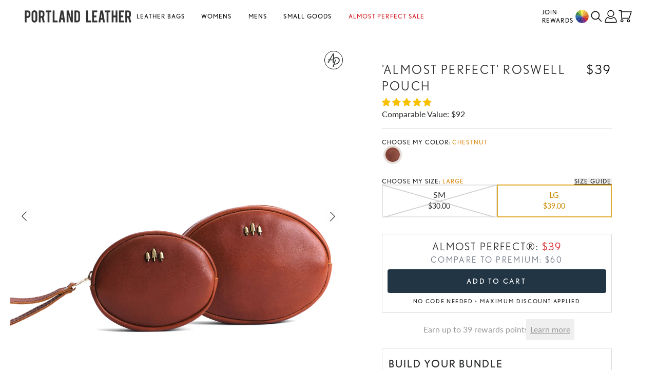

--- FILE ---
content_type: text/css
request_url: https://www.portlandleathergoods.com/cdn/shop/t/3006/assets/theme.min.css?v=7259792135357875051769017225
body_size: 35523
content:
@import"https://p.typekit.net/p.css?s=1&k=hbz0uib&ht=tk&f=31227.31228.31229.31230.31231.31232.31233.31234.31238.31239&a=150137836&app=typekit&e=css";*,:before,:after{--tw-border-spacing-x: 0;--tw-border-spacing-y: 0;--tw-translate-x: 0;--tw-translate-y: 0;--tw-rotate: 0;--tw-skew-x: 0;--tw-skew-y: 0;--tw-scale-x: 1;--tw-scale-y: 1;--tw-pan-x: ;--tw-pan-y: ;--tw-pinch-zoom: ;--tw-scroll-snap-strictness: proximity;--tw-gradient-from-position: ;--tw-gradient-via-position: ;--tw-gradient-to-position: ;--tw-ordinal: ;--tw-slashed-zero: ;--tw-numeric-figure: ;--tw-numeric-spacing: ;--tw-numeric-fraction: ;--tw-ring-inset: ;--tw-ring-offset-width: 0px;--tw-ring-offset-color: #fff;--tw-ring-color: rgba(59, 130, 246, .5);--tw-ring-offset-shadow: 0 0 rgba(0,0,0,0);--tw-ring-shadow: 0 0 rgba(0,0,0,0);--tw-shadow: 0 0 rgba(0,0,0,0);--tw-shadow-colored: 0 0 rgba(0,0,0,0);--tw-blur: ;--tw-brightness: ;--tw-contrast: ;--tw-grayscale: ;--tw-hue-rotate: ;--tw-invert: ;--tw-saturate: ;--tw-sepia: ;--tw-drop-shadow: ;--tw-backdrop-blur: ;--tw-backdrop-brightness: ;--tw-backdrop-contrast: ;--tw-backdrop-grayscale: ;--tw-backdrop-hue-rotate: ;--tw-backdrop-invert: ;--tw-backdrop-opacity: ;--tw-backdrop-saturate: ;--tw-backdrop-sepia: ;--tw-contain-size: ;--tw-contain-layout: ;--tw-contain-paint: ;--tw-contain-style: }::-ms-backdrop{--tw-border-spacing-x: 0;--tw-border-spacing-y: 0;--tw-translate-x: 0;--tw-translate-y: 0;--tw-rotate: 0;--tw-skew-x: 0;--tw-skew-y: 0;--tw-scale-x: 1;--tw-scale-y: 1;--tw-pan-x: ;--tw-pan-y: ;--tw-pinch-zoom: ;--tw-scroll-snap-strictness: proximity;--tw-gradient-from-position: ;--tw-gradient-via-position: ;--tw-gradient-to-position: ;--tw-ordinal: ;--tw-slashed-zero: ;--tw-numeric-figure: ;--tw-numeric-spacing: ;--tw-numeric-fraction: ;--tw-ring-inset: ;--tw-ring-offset-width: 0px;--tw-ring-offset-color: #fff;--tw-ring-color: rgba(59, 130, 246, .5);--tw-ring-offset-shadow: 0 0 rgba(0,0,0,0);--tw-ring-shadow: 0 0 rgba(0,0,0,0);--tw-shadow: 0 0 rgba(0,0,0,0);--tw-shadow-colored: 0 0 rgba(0,0,0,0);--tw-blur: ;--tw-brightness: ;--tw-contrast: ;--tw-grayscale: ;--tw-hue-rotate: ;--tw-invert: ;--tw-saturate: ;--tw-sepia: ;--tw-drop-shadow: ;--tw-backdrop-blur: ;--tw-backdrop-brightness: ;--tw-backdrop-contrast: ;--tw-backdrop-grayscale: ;--tw-backdrop-hue-rotate: ;--tw-backdrop-invert: ;--tw-backdrop-opacity: ;--tw-backdrop-saturate: ;--tw-backdrop-sepia: ;--tw-contain-size: ;--tw-contain-layout: ;--tw-contain-paint: ;--tw-contain-style: }::backdrop{--tw-border-spacing-x: 0;--tw-border-spacing-y: 0;--tw-translate-x: 0;--tw-translate-y: 0;--tw-rotate: 0;--tw-skew-x: 0;--tw-skew-y: 0;--tw-scale-x: 1;--tw-scale-y: 1;--tw-pan-x: ;--tw-pan-y: ;--tw-pinch-zoom: ;--tw-scroll-snap-strictness: proximity;--tw-gradient-from-position: ;--tw-gradient-via-position: ;--tw-gradient-to-position: ;--tw-ordinal: ;--tw-slashed-zero: ;--tw-numeric-figure: ;--tw-numeric-spacing: ;--tw-numeric-fraction: ;--tw-ring-inset: ;--tw-ring-offset-width: 0px;--tw-ring-offset-color: #fff;--tw-ring-color: rgba(59, 130, 246, .5);--tw-ring-offset-shadow: 0 0 rgba(0,0,0,0);--tw-ring-shadow: 0 0 rgba(0,0,0,0);--tw-shadow: 0 0 rgba(0,0,0,0);--tw-shadow-colored: 0 0 rgba(0,0,0,0);--tw-blur: ;--tw-brightness: ;--tw-contrast: ;--tw-grayscale: ;--tw-hue-rotate: ;--tw-invert: ;--tw-saturate: ;--tw-sepia: ;--tw-drop-shadow: ;--tw-backdrop-blur: ;--tw-backdrop-brightness: ;--tw-backdrop-contrast: ;--tw-backdrop-grayscale: ;--tw-backdrop-hue-rotate: ;--tw-backdrop-invert: ;--tw-backdrop-opacity: ;--tw-backdrop-saturate: ;--tw-backdrop-sepia: ;--tw-contain-size: ;--tw-contain-layout: ;--tw-contain-paint: ;--tw-contain-style: }*,:before,:after{-webkit-box-sizing:border-box;box-sizing:border-box;border-width:0;border-style:solid;border-color:#e5e7eb}:before,:after{--tw-content: ""}html,:host{line-height:1.5;-webkit-text-size-adjust:100%;-moz-tab-size:4;-o-tab-size:4;tab-size:4;font-family:ui-sans-serif,system-ui,-apple-system,Segoe UI,Roboto,Ubuntu,Cantarell,Noto Sans,sans-serif,"Apple Color Emoji","Segoe UI Emoji",Segoe UI Symbol,"Noto Color Emoji";-webkit-font-feature-settings:normal;font-feature-settings:normal;font-variation-settings:normal;-webkit-tap-highlight-color:transparent}body{margin:0;line-height:inherit}hr{height:0;color:inherit;border-top-width:1px}abbr:where([title]){text-decoration:underline;-webkit-text-decoration:underline dotted;text-decoration:underline dotted}h1,h2,h3,h4,h5,h6{font-size:inherit;font-weight:inherit}a{color:inherit;text-decoration:inherit}b,strong{font-weight:bolder}code,kbd,samp,pre{font-family:ui-monospace,SFMono-Regular,Menlo,Monaco,Consolas,Liberation Mono,Courier New,monospace;-webkit-font-feature-settings:normal;font-feature-settings:normal;font-variation-settings:normal;font-size:1em}small{font-size:80%}sub,sup{font-size:75%;line-height:0;position:relative;vertical-align:baseline}sub{bottom:-.25em}sup{top:-.5em}table{text-indent:0;border-color:inherit;border-collapse:collapse}button,input,optgroup,select,textarea{font-family:inherit;-webkit-font-feature-settings:inherit;font-feature-settings:inherit;font-variation-settings:inherit;font-size:100%;font-weight:inherit;line-height:inherit;letter-spacing:inherit;color:inherit;margin:0;padding:0}button,select{text-transform:none}button,input:where([type=button]),input:where([type=reset]),input:where([type=submit]){-webkit-appearance:button;background-color:transparent;background-image:none}:-moz-focusring{outline:auto}:-moz-ui-invalid{box-shadow:none}progress{vertical-align:baseline}::-webkit-inner-spin-button,::-webkit-outer-spin-button{height:auto}[type=search]{-webkit-appearance:textfield;outline-offset:-2px}::-webkit-search-decoration{-webkit-appearance:none}::-webkit-file-upload-button{-webkit-appearance:button;font:inherit}summary{display:list-item}blockquote,dl,dd,h1,h2,h3,h4,h5,h6,hr,figure,p,pre{margin:0}fieldset{margin:0;padding:0}legend{padding:0}ol,ul,menu{list-style:none;margin:0;padding:0}dialog{padding:0}textarea{resize:vertical}input::-webkit-input-placeholder,textarea::-webkit-input-placeholder{opacity:1;color:#9ca3af}input::-moz-placeholder,textarea::-moz-placeholder{opacity:1;color:#9ca3af}input:-ms-input-placeholder,textarea:-ms-input-placeholder{opacity:1;color:#9ca3af}input::-ms-input-placeholder,textarea::-ms-input-placeholder{opacity:1;color:#9ca3af}input::placeholder,textarea::placeholder{opacity:1;color:#9ca3af}button,[role=button]{cursor:pointer}:disabled{cursor:default}img,svg,video,canvas,audio,iframe,embed,object{display:block;vertical-align:middle}img,video{max-width:100%;height:auto}[hidden]:where(:not([hidden=until-found])){display:none}[type=text],input:where(:not([type])),[type=email],[type=url],[type=password],[type=number],[type=date],[type=datetime-local],[type=month],[type=search],[type=tel],[type=time],[type=week],[multiple],textarea,select{-webkit-appearance:none;-moz-appearance:none;appearance:none;background-color:#fff;border-color:#6b7280;border-width:1px;border-radius:0;padding:.5rem .75rem;font-size:1rem;line-height:1.5rem;--tw-shadow: 0 0 rgba(0,0,0,0)}[type=text]:focus,input:where(:not([type])):focus,[type=email]:focus,[type=url]:focus,[type=password]:focus,[type=number]:focus,[type=date]:focus,[type=datetime-local]:focus,[type=month]:focus,[type=search]:focus,[type=tel]:focus,[type=time]:focus,[type=week]:focus,[multiple]:focus,textarea:focus,select:focus{outline:2px solid transparent;outline-offset:2px;--tw-ring-inset: var(--tw-empty, );--tw-ring-offset-width: 0px;--tw-ring-offset-color: #fff;--tw-ring-color: #2563eb;--tw-ring-offset-shadow: var(--tw-ring-inset) 0 0 0 var(--tw-ring-offset-width) var(--tw-ring-offset-color);--tw-ring-shadow: var(--tw-ring-inset) 0 0 0 calc(1px + var(--tw-ring-offset-width)) var(--tw-ring-color);-webkit-box-shadow:0 0 0 0px #fff,0 0 0 1px #2563eb,var(--tw-shadow);box-shadow:0 0 #fff,0 0 0 1px #2563eb,var(--tw-shadow);-webkit-box-shadow:var(--tw-ring-offset-shadow),var(--tw-ring-shadow),var(--tw-shadow);box-shadow:var(--tw-ring-offset-shadow),var(--tw-ring-shadow),var(--tw-shadow);border-color:#2563eb}input::-webkit-input-placeholder,textarea::-webkit-input-placeholder{color:#6b7280;opacity:1}input::-moz-placeholder,textarea::-moz-placeholder{color:#6b7280;opacity:1}input:-ms-input-placeholder,textarea:-ms-input-placeholder{color:#6b7280;opacity:1}input::-ms-input-placeholder,textarea::-ms-input-placeholder{color:#6b7280;opacity:1}input::placeholder,textarea::placeholder{color:#6b7280;opacity:1}::-webkit-datetime-edit-fields-wrapper{padding:0}::-webkit-date-and-time-value{min-height:1.5em;text-align:inherit}::-webkit-datetime-edit{display:-webkit-inline-box;display:inline-flex}::-webkit-datetime-edit,::-webkit-datetime-edit-year-field,::-webkit-datetime-edit-month-field,::-webkit-datetime-edit-day-field,::-webkit-datetime-edit-hour-field,::-webkit-datetime-edit-minute-field,::-webkit-datetime-edit-second-field,::-webkit-datetime-edit-millisecond-field,::-webkit-datetime-edit-meridiem-field{padding-top:0;padding-bottom:0}select{background-image:url("data:image/svg+xml,%3csvg xmlns='http://www.w3.org/2000/svg' fill='none' viewBox='0 0 20 20'%3e%3cpath stroke='%236b7280' stroke-linecap='round' stroke-linejoin='round' stroke-width='1.5' d='M6 8l4 4 4-4'/%3e%3c/svg%3e");background-position:right .5rem center;background-repeat:no-repeat;background-size:1.5em 1.5em;padding-right:2.5rem;-webkit-print-color-adjust:exact;print-color-adjust:exact}[multiple],[size]:where(select:not([size="1"])){background-image:none;background-image:initial;background-position:0 0;background-position:initial;background-repeat:repeat;background-repeat:initial;background-size:auto auto;background-size:initial;padding-right:.75rem;-webkit-print-color-adjust:inherit;print-color-adjust:inherit}[type=checkbox],[type=radio]{-webkit-appearance:none;-moz-appearance:none;appearance:none;padding:0;-webkit-print-color-adjust:exact;print-color-adjust:exact;display:inline-block;vertical-align:middle;background-origin:border-box;-webkit-user-select:none;-moz-user-select:none;-ms-user-select:none;user-select:none;-ms-flex-negative:0;flex-shrink:0;height:1rem;width:1rem;color:#2563eb;background-color:#fff;border-color:#6b7280;border-width:1px;--tw-shadow: 0 0 rgba(0,0,0,0)}[type=checkbox]{border-radius:0}[type=radio]{border-radius:100%}[type=checkbox]:focus,[type=radio]:focus{outline:2px solid transparent;outline-offset:2px;--tw-ring-inset: var(--tw-empty, );--tw-ring-offset-width: 2px;--tw-ring-offset-color: #fff;--tw-ring-color: #2563eb;--tw-ring-offset-shadow: var(--tw-ring-inset) 0 0 0 var(--tw-ring-offset-width) var(--tw-ring-offset-color);--tw-ring-shadow: var(--tw-ring-inset) 0 0 0 calc(2px + var(--tw-ring-offset-width)) var(--tw-ring-color);-webkit-box-shadow:0 0 0 0px #fff,0 0 0 4px #2563eb,var(--tw-shadow);box-shadow:0 0 #fff,0 0 0 4px #2563eb,var(--tw-shadow);-webkit-box-shadow:var(--tw-ring-offset-shadow),var(--tw-ring-shadow),var(--tw-shadow);box-shadow:var(--tw-ring-offset-shadow),var(--tw-ring-shadow),var(--tw-shadow)}[type=checkbox]:checked,[type=radio]:checked{border-color:transparent;background-color:currentColor;background-size:100% 100%;background-position:center;background-repeat:no-repeat}[type=checkbox]:checked{background-image:url("data:image/svg+xml,%3csvg viewBox='0 0 16 16' fill='white' xmlns='http://www.w3.org/2000/svg'%3e%3cpath d='M12.207 4.793a1 1 0 010 1.414l-5 5a1 1 0 01-1.414 0l-2-2a1 1 0 011.414-1.414L6.5 9.086l4.293-4.293a1 1 0 011.414 0z'/%3e%3c/svg%3e")}@media (forced-colors: active){[type=checkbox]:checked{-webkit-appearance:auto;-moz-appearance:auto;appearance:auto}}[type=radio]:checked{background-image:url("data:image/svg+xml,%3csvg viewBox='0 0 16 16' fill='white' xmlns='http://www.w3.org/2000/svg'%3e%3ccircle cx='8' cy='8' r='3'/%3e%3c/svg%3e")}@media (forced-colors: active){[type=radio]:checked{-webkit-appearance:auto;-moz-appearance:auto;appearance:auto}}[type=checkbox]:checked:hover,[type=checkbox]:checked:focus,[type=radio]:checked:hover,[type=radio]:checked:focus{border-color:transparent;background-color:currentColor}[type=checkbox]:indeterminate{background-image:url("data:image/svg+xml,%3csvg xmlns='http://www.w3.org/2000/svg' fill='none' viewBox='0 0 16 16'%3e%3cpath stroke='white' stroke-linecap='round' stroke-linejoin='round' stroke-width='2' d='M4 8h8'/%3e%3c/svg%3e");border-color:transparent;background-color:currentColor;background-size:100% 100%;background-position:center;background-repeat:no-repeat}@media (forced-colors: active){[type=checkbox]:indeterminate{-webkit-appearance:auto;-moz-appearance:auto;appearance:auto}}[type=checkbox]:indeterminate:hover,[type=checkbox]:indeterminate:focus{border-color:transparent;background-color:currentColor}[type=file]{background:transparent none repeat 0 0 / auto auto padding-box border-box scroll;background:initial;border-color:inherit;border-width:0;border-radius:0;padding:0;font-size:inherit;line-height:inherit}[type=file]:focus{outline:1px solid ButtonText;outline:1px auto -webkit-focus-ring-color}:root{--font-size-fine: .75rem;--font-size-copy: 1rem;--font-size-lead: 1.125rem;--font-size-heading: 2rem;--font-size-display: 3rem;--height-nav: 3rem;--height-nav-mobile: 3rem;--screen-height: 100vh;--height-header: 0px;--announcement-bar-height: 0px}@media (min-width: 32em){:root{--height-nav: 4rem }}@media (min-width: 48em){:root{--height-nav: 4rem;--font-size-heading: 2.25rem;--font-size-display: 3.75rem }}@supports (height: 100lvh){:root{--screen-height: 100lvh }}*{-webkit-font-feature-settings:none;font-feature-settings:none;-webkit-font-variant-ligatures:none;font-variant-ligatures:none}body{border-color:rgb(var(--color-primary) / .1);--tw-bg-opacity: 1;background-color:rgba(var(--color-contrast) / 1);background-color:rgba(var(--color-contrast) / var(--tw-bg-opacity, 1));color:rgb(var(--color-primary) / .9);-webkit-font-smoothing:antialiased;-moz-osx-font-smoothing:grayscale}html{scroll-padding-top:10rem}model-viewer::part(default-progress-mask){display:none}model-viewer::part(default-progress-bar){display:none}input[type=search]::-webkit-search-decoration,input[type=search]::-webkit-search-cancel-button,input[type=search]::-webkit-search-results-button,input[type=search]::-webkit-search-results-decoration{-webkit-appearance:none}.prose h1:first-child,.prose h2:first-child,.prose h3:first-child,.prose h4:first-child,.prose h5:first-child,.prose h6:first-child{margin-top:0}summary{cursor:pointer;list-style:none}summary::-webkit-details-marker{display:none}input::-webkit-outer-spin-button,input::-webkit-inner-spin-button{-webkit-appearance:none;margin:0}input[type=number]{-moz-appearance:textfield}@supports not (aspect-ratio: 1 / 1){.aspect-square:before{float:left;padding-top:100%;content:""}.aspect-square:after{display:block;content:"";clear:both}}.jm-mfp-is-open.jm-mfp-is-open{position:static!important}.rivo-aw-qr-link{color:#00f;-webkit-text-decoration:underline;text-decoration:underline}.\!container{width:100%!important;margin-right:auto!important;margin-left:auto!important;padding-right:1.25rem!important;padding-left:1.25rem!important}.container{width:100%;margin-right:auto;margin-left:auto;padding-right:1.25rem;padding-left:1.25rem}@media (min-width: 320px){.\!container{max-width:320px!important}.container{max-width:320px}}@media (min-width: 352px){.\!container{max-width:352px!important}.container{max-width:352px}}@media (min-width: 384px){.\!container{max-width:384px!important}.container{max-width:384px}}@media (min-width: 512px){.\!container{max-width:512px!important}.container{max-width:512px}}@media (min-width: 768px){.\!container{max-width:768px!important}.container{max-width:768px}}@media (min-width: 1024px){.\!container{max-width:1024px!important}.container{max-width:1024px}}@media (min-width: 1280px){.\!container{max-width:1280px!important}.container{max-width:1280px}}@media (min-width: 1536px){.\!container{max-width:1536px!important}.container{max-width:1536px}}.prose{color:var(--tw-prose-body);max-width:65ch}.prose :where(p):not(:where([class~=not-prose],[class~=not-prose] *)){margin-top:1.25em;margin-bottom:1.25em}.prose :where([class~=lead]):not(:where([class~=not-prose],[class~=not-prose] *)){color:var(--tw-prose-lead);font-size:1.25em;line-height:1.6;margin-top:1.2em;margin-bottom:1.2em}.prose :where(a):not(:where([class~=not-prose],[class~=not-prose] *)){color:var(--tw-prose-links);-webkit-text-decoration:underline;text-decoration:underline;font-weight:500}.prose :where(strong):not(:where([class~=not-prose],[class~=not-prose] *)){color:var(--tw-prose-bold);font-weight:600}.prose :where(a strong):not(:where([class~=not-prose],[class~=not-prose] *)){color:inherit}.prose :where(blockquote strong):not(:where([class~=not-prose],[class~=not-prose] *)){color:inherit}.prose :where(thead th strong):not(:where([class~=not-prose],[class~=not-prose] *)){color:inherit}.prose :where(ol):not(:where([class~=not-prose],[class~=not-prose] *)){list-style-type:decimal;margin-top:1.25em;margin-bottom:1.25em;padding-left:1.625em}.prose :where(ol[type=A]):not(:where([class~=not-prose],[class~=not-prose] *)){list-style-type:upper-alpha}.prose :where(ol[type=a]):not(:where([class~=not-prose],[class~=not-prose] *)){list-style-type:lower-alpha}.prose :where(ol[type=A s]):not(:where([class~=not-prose],[class~=not-prose] *)){list-style-type:upper-alpha}.prose :where(ol[type=a s]):not(:where([class~=not-prose],[class~=not-prose] *)){list-style-type:lower-alpha}.prose :where(ol[type=I]):not(:where([class~=not-prose],[class~=not-prose] *)){list-style-type:upper-roman}.prose :where(ol[type=i]):not(:where([class~=not-prose],[class~=not-prose] *)){list-style-type:lower-roman}.prose :where(ol[type=I s]):not(:where([class~=not-prose],[class~=not-prose] *)){list-style-type:upper-roman}.prose :where(ol[type=i s]):not(:where([class~=not-prose],[class~=not-prose] *)){list-style-type:lower-roman}.prose :where(ol[type="1"]):not(:where([class~=not-prose],[class~=not-prose] *)){list-style-type:decimal}.prose :where(ul):not(:where([class~=not-prose],[class~=not-prose] *)){list-style-type:disc;margin-top:1.25em;margin-bottom:1.25em;padding-left:1.625em}.prose :where(ol>li):not(:where([class~=not-prose],[class~=not-prose] *))::marker{font-weight:400;color:var(--tw-prose-counters)}.prose :where(ul>li):not(:where([class~=not-prose],[class~=not-prose] *))::marker{color:var(--tw-prose-bullets)}.prose :where(dt):not(:where([class~=not-prose],[class~=not-prose] *)){color:var(--tw-prose-headings);font-weight:600;margin-top:1.25em}.prose :where(hr):not(:where([class~=not-prose],[class~=not-prose] *)){border-color:var(--tw-prose-hr);border-top-width:1px;margin-top:3em;margin-bottom:3em}.prose :where(blockquote):not(:where([class~=not-prose],[class~=not-prose] *)){font-weight:500;font-style:italic;color:var(--tw-prose-quotes);border-left-width:.25rem;border-left-color:var(--tw-prose-quote-borders);quotes:"“""”""‘""’";margin-top:1.6em;margin-bottom:1.6em;padding-left:1em}.prose :where(blockquote p:first-of-type):not(:where([class~=not-prose],[class~=not-prose] *)):before{content:open-quote}.prose :where(blockquote p:last-of-type):not(:where([class~=not-prose],[class~=not-prose] *)):after{content:close-quote}.prose :where(h1):not(:where([class~=not-prose],[class~=not-prose] *)){color:var(--tw-prose-headings);font-weight:800;font-size:2.25em;margin-top:0;margin-bottom:.8888889em;line-height:1.1111111}.prose :where(h1 strong):not(:where([class~=not-prose],[class~=not-prose] *)){font-weight:900;color:inherit}.prose :where(h2):not(:where([class~=not-prose],[class~=not-prose] *)){color:var(--tw-prose-headings);font-weight:700;font-size:1.5em;margin-top:2em;margin-bottom:1em;line-height:1.3333333}.prose :where(h2 strong):not(:where([class~=not-prose],[class~=not-prose] *)){font-weight:800;color:inherit}.prose :where(h3):not(:where([class~=not-prose],[class~=not-prose] *)){color:var(--tw-prose-headings);font-weight:600;font-size:1.25em;margin-top:1.6em;margin-bottom:.6em;line-height:1.6}.prose :where(h3 strong):not(:where([class~=not-prose],[class~=not-prose] *)){font-weight:700;color:inherit}.prose :where(h4):not(:where([class~=not-prose],[class~=not-prose] *)){color:var(--tw-prose-headings);font-weight:600;margin-top:1.5em;margin-bottom:.5em;line-height:1.5}.prose :where(h4 strong):not(:where([class~=not-prose],[class~=not-prose] *)){font-weight:700;color:inherit}.prose :where(img):not(:where([class~=not-prose],[class~=not-prose] *)){margin-top:2em;margin-bottom:2em}.prose :where(picture):not(:where([class~=not-prose],[class~=not-prose] *)){display:block;margin-top:2em;margin-bottom:2em}.prose :where(video):not(:where([class~=not-prose],[class~=not-prose] *)){margin-top:2em;margin-bottom:2em}.prose :where(kbd):not(:where([class~=not-prose],[class~=not-prose] *)){font-weight:500;font-family:inherit;color:var(--tw-prose-kbd);-webkit-box-shadow:0 0 0 1px rgb(var(--tw-prose-kbd-shadows) / 10%),0 3px 0 rgb(var(--tw-prose-kbd-shadows) / 10%);box-shadow:0 0 0 1px rgb(var(--tw-prose-kbd-shadows) / 10%),0 3px rgb(var(--tw-prose-kbd-shadows) / 10%);font-size:.875em;border-radius:.3125rem;padding:.1875em .375em}.prose :where(code):not(:where([class~=not-prose],[class~=not-prose] *)){color:var(--tw-prose-code);font-weight:600;font-size:.875em}.prose :where(code):not(:where([class~=not-prose],[class~=not-prose] *)):before{content:"`"}.prose :where(code):not(:where([class~=not-prose],[class~=not-prose] *)):after{content:"`"}.prose :where(a code):not(:where([class~=not-prose],[class~=not-prose] *)){color:inherit}.prose :where(h1 code):not(:where([class~=not-prose],[class~=not-prose] *)){color:inherit}.prose :where(h2 code):not(:where([class~=not-prose],[class~=not-prose] *)){color:inherit;font-size:.875em}.prose :where(h3 code):not(:where([class~=not-prose],[class~=not-prose] *)){color:inherit;font-size:.9em}.prose :where(h4 code):not(:where([class~=not-prose],[class~=not-prose] *)){color:inherit}.prose :where(blockquote code):not(:where([class~=not-prose],[class~=not-prose] *)){color:inherit}.prose :where(thead th code):not(:where([class~=not-prose],[class~=not-prose] *)){color:inherit}.prose :where(pre):not(:where([class~=not-prose],[class~=not-prose] *)){color:var(--tw-prose-pre-code);background-color:var(--tw-prose-pre-bg);overflow-x:auto;font-weight:400;font-size:.875em;line-height:1.7142857;margin-top:1.7142857em;margin-bottom:1.7142857em;border-radius:.375rem;padding:.8571429em 1.1428571em}.prose :where(pre code):not(:where([class~=not-prose],[class~=not-prose] *)){background-color:transparent;border-width:0;border-radius:0;padding:0;font-weight:inherit;color:inherit;font-size:inherit;font-family:inherit;line-height:inherit}.prose :where(pre code):not(:where([class~=not-prose],[class~=not-prose] *)):before{content:none}.prose :where(pre code):not(:where([class~=not-prose],[class~=not-prose] *)):after{content:none}.prose :where(table):not(:where([class~=not-prose],[class~=not-prose] *)){width:100%;table-layout:auto;margin-top:2em;margin-bottom:2em;font-size:.875em;line-height:1.7142857}.prose :where(thead):not(:where([class~=not-prose],[class~=not-prose] *)){border-bottom-width:1px;border-bottom-color:var(--tw-prose-th-borders)}.prose :where(thead th):not(:where([class~=not-prose],[class~=not-prose] *)){color:var(--tw-prose-headings);font-weight:600;vertical-align:bottom;padding-right:.5714286em;padding-bottom:.5714286em;padding-left:.5714286em}.prose :where(tbody tr):not(:where([class~=not-prose],[class~=not-prose] *)){border-bottom-width:1px;border-bottom-color:var(--tw-prose-td-borders)}.prose :where(tbody tr:last-child):not(:where([class~=not-prose],[class~=not-prose] *)){border-bottom-width:0}.prose :where(tbody td):not(:where([class~=not-prose],[class~=not-prose] *)){vertical-align:baseline}.prose :where(tfoot):not(:where([class~=not-prose],[class~=not-prose] *)){border-top-width:1px;border-top-color:var(--tw-prose-th-borders)}.prose :where(tfoot td):not(:where([class~=not-prose],[class~=not-prose] *)){vertical-align:top}.prose :where(th,td):not(:where([class~=not-prose],[class~=not-prose] *)){text-align:left}.prose :where(figure>*):not(:where([class~=not-prose],[class~=not-prose] *)){margin-top:0;margin-bottom:0}.prose :where(figcaption):not(:where([class~=not-prose],[class~=not-prose] *)){color:var(--tw-prose-captions);font-size:.875em;line-height:1.4285714;margin-top:.8571429em}.prose{--tw-prose-body: #374151;--tw-prose-headings: #111827;--tw-prose-lead: #4b5563;--tw-prose-links: #111827;--tw-prose-bold: #111827;--tw-prose-counters: #6b7280;--tw-prose-bullets: #d1d5db;--tw-prose-hr: #e5e7eb;--tw-prose-quotes: #111827;--tw-prose-quote-borders: #e5e7eb;--tw-prose-captions: #6b7280;--tw-prose-kbd: #111827;--tw-prose-kbd-shadows: 17 24 39;--tw-prose-code: #111827;--tw-prose-pre-code: #e5e7eb;--tw-prose-pre-bg: #1f2937;--tw-prose-th-borders: #d1d5db;--tw-prose-td-borders: #e5e7eb;--tw-prose-invert-body: #d1d5db;--tw-prose-invert-headings: #fff;--tw-prose-invert-lead: #9ca3af;--tw-prose-invert-links: #fff;--tw-prose-invert-bold: #fff;--tw-prose-invert-counters: #9ca3af;--tw-prose-invert-bullets: #4b5563;--tw-prose-invert-hr: #374151;--tw-prose-invert-quotes: #f3f4f6;--tw-prose-invert-quote-borders: #374151;--tw-prose-invert-captions: #9ca3af;--tw-prose-invert-kbd: #fff;--tw-prose-invert-kbd-shadows: 255 255 255;--tw-prose-invert-code: #fff;--tw-prose-invert-pre-code: #d1d5db;--tw-prose-invert-pre-bg: rgba(0, 0, 0, .5);--tw-prose-invert-th-borders: #4b5563;--tw-prose-invert-td-borders: #374151;font-size:1rem;line-height:1.75}.prose :where(picture>img):not(:where([class~=not-prose],[class~=not-prose] *)){margin-top:0;margin-bottom:0}.prose :where(li):not(:where([class~=not-prose],[class~=not-prose] *)){margin-top:.5em;margin-bottom:.5em}.prose :where(ol>li):not(:where([class~=not-prose],[class~=not-prose] *)){padding-left:.375em}.prose :where(ul>li):not(:where([class~=not-prose],[class~=not-prose] *)){padding-left:.375em}.prose :where(.prose>ul>li p):not(:where([class~=not-prose],[class~=not-prose] *)){margin-top:.75em;margin-bottom:.75em}.prose :where(.prose>ul>li>p:first-child):not(:where([class~=not-prose],[class~=not-prose] *)){margin-top:1.25em}.prose :where(.prose>ul>li>p:last-child):not(:where([class~=not-prose],[class~=not-prose] *)){margin-bottom:1.25em}.prose :where(.prose>ol>li>p:first-child):not(:where([class~=not-prose],[class~=not-prose] *)){margin-top:1.25em}.prose :where(.prose>ol>li>p:last-child):not(:where([class~=not-prose],[class~=not-prose] *)){margin-bottom:1.25em}.prose :where(ul ul,ul ol,ol ul,ol ol):not(:where([class~=not-prose],[class~=not-prose] *)){margin-top:.75em;margin-bottom:.75em}.prose :where(dl):not(:where([class~=not-prose],[class~=not-prose] *)){margin-top:1.25em;margin-bottom:1.25em}.prose :where(dd):not(:where([class~=not-prose],[class~=not-prose] *)){margin-top:.5em;padding-left:1.625em}.prose :where(hr+*):not(:where([class~=not-prose],[class~=not-prose] *)){margin-top:0}.prose :where(h2+*):not(:where([class~=not-prose],[class~=not-prose] *)){margin-top:0}.prose :where(h3+*):not(:where([class~=not-prose],[class~=not-prose] *)){margin-top:0}.prose :where(h4+*):not(:where([class~=not-prose],[class~=not-prose] *)){margin-top:0}.prose :where(thead th:first-child):not(:where([class~=not-prose],[class~=not-prose] *)){padding-left:0}.prose :where(thead th:last-child):not(:where([class~=not-prose],[class~=not-prose] *)){padding-right:0}.prose :where(tbody td,tfoot td):not(:where([class~=not-prose],[class~=not-prose] *)){padding:.5714286em}.prose :where(tbody td:first-child,tfoot td:first-child):not(:where([class~=not-prose],[class~=not-prose] *)){padding-left:0}.prose :where(tbody td:last-child,tfoot td:last-child):not(:where([class~=not-prose],[class~=not-prose] *)){padding-right:0}.prose :where(figure):not(:where([class~=not-prose],[class~=not-prose] *)){margin-top:2em;margin-bottom:2em}.prose :where(.prose>:first-child):not(:where([class~=not-prose],[class~=not-prose] *)){margin-top:0}.prose :where(.prose>:last-child):not(:where([class~=not-prose],[class~=not-prose] *)){margin-bottom:0}.prose-lg{font-size:1.125rem;line-height:1.7777778}.prose-lg :where(p):not(:where([class~=not-prose],[class~=not-prose] *)){margin-top:1.3333333em;margin-bottom:1.3333333em}.prose-lg :where([class~=lead]):not(:where([class~=not-prose],[class~=not-prose] *)){font-size:1.2222222em;line-height:1.4545455;margin-top:1.0909091em;margin-bottom:1.0909091em}.prose-lg :where(blockquote):not(:where([class~=not-prose],[class~=not-prose] *)){margin-top:1.6666667em;margin-bottom:1.6666667em;padding-left:1em}.prose-lg :where(h1):not(:where([class~=not-prose],[class~=not-prose] *)){font-size:2.6666667em;margin-top:0;margin-bottom:.8333333em;line-height:1}.prose-lg :where(h2):not(:where([class~=not-prose],[class~=not-prose] *)){font-size:1.6666667em;margin-top:1.8666667em;margin-bottom:1.0666667em;line-height:1.3333333}.prose-lg :where(h3):not(:where([class~=not-prose],[class~=not-prose] *)){font-size:1.3333333em;margin-top:1.6666667em;margin-bottom:.6666667em;line-height:1.5}.prose-lg :where(h4):not(:where([class~=not-prose],[class~=not-prose] *)){margin-top:1.7777778em;margin-bottom:.4444444em;line-height:1.5555556}.prose-lg :where(img):not(:where([class~=not-prose],[class~=not-prose] *)){margin-top:1.7777778em;margin-bottom:1.7777778em}.prose-lg :where(picture):not(:where([class~=not-prose],[class~=not-prose] *)){margin-top:1.7777778em;margin-bottom:1.7777778em}.prose-lg :where(picture>img):not(:where([class~=not-prose],[class~=not-prose] *)){margin-top:0;margin-bottom:0}.prose-lg :where(video):not(:where([class~=not-prose],[class~=not-prose] *)){margin-top:1.7777778em;margin-bottom:1.7777778em}.prose-lg :where(kbd):not(:where([class~=not-prose],[class~=not-prose] *)){font-size:.8888889em;border-radius:.3125rem;padding:.2222222em .4444444em}.prose-lg :where(code):not(:where([class~=not-prose],[class~=not-prose] *)){font-size:.8888889em}.prose-lg :where(h2 code):not(:where([class~=not-prose],[class~=not-prose] *)){font-size:.8666667em}.prose-lg :where(h3 code):not(:where([class~=not-prose],[class~=not-prose] *)){font-size:.875em}.prose-lg :where(pre):not(:where([class~=not-prose],[class~=not-prose] *)){font-size:.8888889em;line-height:1.75;margin-top:2em;margin-bottom:2em;border-radius:.375rem;padding:1em 1.5em}.prose-lg :where(ol):not(:where([class~=not-prose],[class~=not-prose] *)){margin-top:1.3333333em;margin-bottom:1.3333333em;padding-left:1.5555556em}.prose-lg :where(ul):not(:where([class~=not-prose],[class~=not-prose] *)){margin-top:1.3333333em;margin-bottom:1.3333333em;padding-left:1.5555556em}.prose-lg :where(li):not(:where([class~=not-prose],[class~=not-prose] *)){margin-top:.6666667em;margin-bottom:.6666667em}.prose-lg :where(ol>li):not(:where([class~=not-prose],[class~=not-prose] *)){padding-left:.4444444em}.prose-lg :where(ul>li):not(:where([class~=not-prose],[class~=not-prose] *)){padding-left:.4444444em}.prose-lg :where(.prose-lg>ul>li p):not(:where([class~=not-prose],[class~=not-prose] *)){margin-top:.8888889em;margin-bottom:.8888889em}.prose-lg :where(.prose-lg>ul>li>p:first-child):not(:where([class~=not-prose],[class~=not-prose] *)){margin-top:1.3333333em}.prose-lg :where(.prose-lg>ul>li>p:last-child):not(:where([class~=not-prose],[class~=not-prose] *)){margin-bottom:1.3333333em}.prose-lg :where(.prose-lg>ol>li>p:first-child):not(:where([class~=not-prose],[class~=not-prose] *)){margin-top:1.3333333em}.prose-lg :where(.prose-lg>ol>li>p:last-child):not(:where([class~=not-prose],[class~=not-prose] *)){margin-bottom:1.3333333em}.prose-lg :where(ul ul,ul ol,ol ul,ol ol):not(:where([class~=not-prose],[class~=not-prose] *)){margin-top:.8888889em;margin-bottom:.8888889em}.prose-lg :where(dl):not(:where([class~=not-prose],[class~=not-prose] *)){margin-top:1.3333333em;margin-bottom:1.3333333em}.prose-lg :where(dt):not(:where([class~=not-prose],[class~=not-prose] *)){margin-top:1.3333333em}.prose-lg :where(dd):not(:where([class~=not-prose],[class~=not-prose] *)){margin-top:.6666667em;padding-left:1.5555556em}.prose-lg :where(hr):not(:where([class~=not-prose],[class~=not-prose] *)){margin-top:3.1111111em;margin-bottom:3.1111111em}.prose-lg :where(hr+*):not(:where([class~=not-prose],[class~=not-prose] *)){margin-top:0}.prose-lg :where(h2+*):not(:where([class~=not-prose],[class~=not-prose] *)){margin-top:0}.prose-lg :where(h3+*):not(:where([class~=not-prose],[class~=not-prose] *)){margin-top:0}.prose-lg :where(h4+*):not(:where([class~=not-prose],[class~=not-prose] *)){margin-top:0}.prose-lg :where(table):not(:where([class~=not-prose],[class~=not-prose] *)){font-size:.8888889em;line-height:1.5}.prose-lg :where(thead th):not(:where([class~=not-prose],[class~=not-prose] *)){padding-right:.75em;padding-bottom:.75em;padding-left:.75em}.prose-lg :where(thead th:first-child):not(:where([class~=not-prose],[class~=not-prose] *)){padding-left:0}.prose-lg :where(thead th:last-child):not(:where([class~=not-prose],[class~=not-prose] *)){padding-right:0}.prose-lg :where(tbody td,tfoot td):not(:where([class~=not-prose],[class~=not-prose] *)){padding:.75em}.prose-lg :where(tbody td:first-child,tfoot td:first-child):not(:where([class~=not-prose],[class~=not-prose] *)){padding-left:0}.prose-lg :where(tbody td:last-child,tfoot td:last-child):not(:where([class~=not-prose],[class~=not-prose] *)){padding-right:0}.prose-lg :where(figure):not(:where([class~=not-prose],[class~=not-prose] *)){margin-top:1.7777778em;margin-bottom:1.7777778em}.prose-lg :where(figure>*):not(:where([class~=not-prose],[class~=not-prose] *)){margin-top:0;margin-bottom:0}.prose-lg :where(figcaption):not(:where([class~=not-prose],[class~=not-prose] *)){font-size:.8888889em;line-height:1.5;margin-top:1em}.prose-lg :where(.prose-lg>:first-child):not(:where([class~=not-prose],[class~=not-prose] *)){margin-top:0}.prose-lg :where(.prose-lg>:last-child):not(:where([class~=not-prose],[class~=not-prose] *)){margin-bottom:0}.prose-xl{font-size:1.25rem;line-height:1.8}.prose-xl :where(p):not(:where([class~=not-prose],[class~=not-prose] *)){margin-top:1.2em;margin-bottom:1.2em}.prose-xl :where([class~=lead]):not(:where([class~=not-prose],[class~=not-prose] *)){font-size:1.2em;line-height:1.5;margin-top:1em;margin-bottom:1em}.prose-xl :where(blockquote):not(:where([class~=not-prose],[class~=not-prose] *)){margin-top:1.6em;margin-bottom:1.6em;padding-left:1.0666667em}.prose-xl :where(h1):not(:where([class~=not-prose],[class~=not-prose] *)){font-size:2.8em;margin-top:0;margin-bottom:.8571429em;line-height:1}.prose-xl :where(h2):not(:where([class~=not-prose],[class~=not-prose] *)){font-size:1.8em;margin-top:1.5555556em;margin-bottom:.8888889em;line-height:1.1111111}.prose-xl :where(h3):not(:where([class~=not-prose],[class~=not-prose] *)){font-size:1.5em;margin-top:1.6em;margin-bottom:.6666667em;line-height:1.3333333}.prose-xl :where(h4):not(:where([class~=not-prose],[class~=not-prose] *)){margin-top:1.8em;margin-bottom:.6em;line-height:1.6}.prose-xl :where(img):not(:where([class~=not-prose],[class~=not-prose] *)){margin-top:2em;margin-bottom:2em}.prose-xl :where(picture):not(:where([class~=not-prose],[class~=not-prose] *)){margin-top:2em;margin-bottom:2em}.prose-xl :where(picture>img):not(:where([class~=not-prose],[class~=not-prose] *)){margin-top:0;margin-bottom:0}.prose-xl :where(video):not(:where([class~=not-prose],[class~=not-prose] *)){margin-top:2em;margin-bottom:2em}.prose-xl :where(kbd):not(:where([class~=not-prose],[class~=not-prose] *)){font-size:.9em;border-radius:.3125rem;padding:.25em .4em}.prose-xl :where(code):not(:where([class~=not-prose],[class~=not-prose] *)){font-size:.9em}.prose-xl :where(h2 code):not(:where([class~=not-prose],[class~=not-prose] *)){font-size:.8611111em}.prose-xl :where(h3 code):not(:where([class~=not-prose],[class~=not-prose] *)){font-size:.9em}.prose-xl :where(pre):not(:where([class~=not-prose],[class~=not-prose] *)){font-size:.9em;line-height:1.7777778;margin-top:2em;margin-bottom:2em;border-radius:.5rem;padding:1.1111111em 1.3333333em}.prose-xl :where(ol):not(:where([class~=not-prose],[class~=not-prose] *)){margin-top:1.2em;margin-bottom:1.2em;padding-left:1.6em}.prose-xl :where(ul):not(:where([class~=not-prose],[class~=not-prose] *)){margin-top:1.2em;margin-bottom:1.2em;padding-left:1.6em}.prose-xl :where(li):not(:where([class~=not-prose],[class~=not-prose] *)){margin-top:.6em;margin-bottom:.6em}.prose-xl :where(ol>li):not(:where([class~=not-prose],[class~=not-prose] *)){padding-left:.4em}.prose-xl :where(ul>li):not(:where([class~=not-prose],[class~=not-prose] *)){padding-left:.4em}.prose-xl :where(.prose-xl>ul>li p):not(:where([class~=not-prose],[class~=not-prose] *)){margin-top:.8em;margin-bottom:.8em}.prose-xl :where(.prose-xl>ul>li>p:first-child):not(:where([class~=not-prose],[class~=not-prose] *)){margin-top:1.2em}.prose-xl :where(.prose-xl>ul>li>p:last-child):not(:where([class~=not-prose],[class~=not-prose] *)){margin-bottom:1.2em}.prose-xl :where(.prose-xl>ol>li>p:first-child):not(:where([class~=not-prose],[class~=not-prose] *)){margin-top:1.2em}.prose-xl :where(.prose-xl>ol>li>p:last-child):not(:where([class~=not-prose],[class~=not-prose] *)){margin-bottom:1.2em}.prose-xl :where(ul ul,ul ol,ol ul,ol ol):not(:where([class~=not-prose],[class~=not-prose] *)){margin-top:.8em;margin-bottom:.8em}.prose-xl :where(dl):not(:where([class~=not-prose],[class~=not-prose] *)){margin-top:1.2em;margin-bottom:1.2em}.prose-xl :where(dt):not(:where([class~=not-prose],[class~=not-prose] *)){margin-top:1.2em}.prose-xl :where(dd):not(:where([class~=not-prose],[class~=not-prose] *)){margin-top:.6em;padding-left:1.6em}.prose-xl :where(hr):not(:where([class~=not-prose],[class~=not-prose] *)){margin-top:2.8em;margin-bottom:2.8em}.prose-xl :where(hr+*):not(:where([class~=not-prose],[class~=not-prose] *)){margin-top:0}.prose-xl :where(h2+*):not(:where([class~=not-prose],[class~=not-prose] *)){margin-top:0}.prose-xl :where(h3+*):not(:where([class~=not-prose],[class~=not-prose] *)){margin-top:0}.prose-xl :where(h4+*):not(:where([class~=not-prose],[class~=not-prose] *)){margin-top:0}.prose-xl :where(table):not(:where([class~=not-prose],[class~=not-prose] *)){font-size:.9em;line-height:1.5555556}.prose-xl :where(thead th):not(:where([class~=not-prose],[class~=not-prose] *)){padding-right:.6666667em;padding-bottom:.8888889em;padding-left:.6666667em}.prose-xl :where(thead th:first-child):not(:where([class~=not-prose],[class~=not-prose] *)){padding-left:0}.prose-xl :where(thead th:last-child):not(:where([class~=not-prose],[class~=not-prose] *)){padding-right:0}.prose-xl :where(tbody td,tfoot td):not(:where([class~=not-prose],[class~=not-prose] *)){padding:.8888889em .6666667em}.prose-xl :where(tbody td:first-child,tfoot td:first-child):not(:where([class~=not-prose],[class~=not-prose] *)){padding-left:0}.prose-xl :where(tbody td:last-child,tfoot td:last-child):not(:where([class~=not-prose],[class~=not-prose] *)){padding-right:0}.prose-xl :where(figure):not(:where([class~=not-prose],[class~=not-prose] *)){margin-top:2em;margin-bottom:2em}.prose-xl :where(figure>*):not(:where([class~=not-prose],[class~=not-prose] *)){margin-top:0;margin-bottom:0}.prose-xl :where(figcaption):not(:where([class~=not-prose],[class~=not-prose] *)){font-size:.9em;line-height:1.5555556;margin-top:1em}.prose-xl :where(.prose-xl>:first-child):not(:where([class~=not-prose],[class~=not-prose] *)){margin-top:0}.prose-xl :where(.prose-xl>:last-child):not(:where([class~=not-prose],[class~=not-prose] *)){margin-bottom:0}.prose-2xl{font-size:1.5rem;line-height:1.6666667}.prose-2xl :where(p):not(:where([class~=not-prose],[class~=not-prose] *)){margin-top:1.3333333em;margin-bottom:1.3333333em}.prose-2xl :where([class~=lead]):not(:where([class~=not-prose],[class~=not-prose] *)){font-size:1.25em;line-height:1.4666667;margin-top:1.0666667em;margin-bottom:1.0666667em}.prose-2xl :where(blockquote):not(:where([class~=not-prose],[class~=not-prose] *)){margin-top:1.7777778em;margin-bottom:1.7777778em;padding-left:1.1111111em}.prose-2xl :where(h1):not(:where([class~=not-prose],[class~=not-prose] *)){font-size:2.6666667em;margin-top:0;margin-bottom:.875em;line-height:1}.prose-2xl :where(h2):not(:where([class~=not-prose],[class~=not-prose] *)){font-size:2em;margin-top:1.5em;margin-bottom:.8333333em;line-height:1.0833333}.prose-2xl :where(h3):not(:where([class~=not-prose],[class~=not-prose] *)){font-size:1.5em;margin-top:1.5555556em;margin-bottom:.6666667em;line-height:1.2222222}.prose-2xl :where(h4):not(:where([class~=not-prose],[class~=not-prose] *)){margin-top:1.6666667em;margin-bottom:.6666667em;line-height:1.5}.prose-2xl :where(img):not(:where([class~=not-prose],[class~=not-prose] *)){margin-top:2em;margin-bottom:2em}.prose-2xl :where(picture):not(:where([class~=not-prose],[class~=not-prose] *)){margin-top:2em;margin-bottom:2em}.prose-2xl :where(picture>img):not(:where([class~=not-prose],[class~=not-prose] *)){margin-top:0;margin-bottom:0}.prose-2xl :where(video):not(:where([class~=not-prose],[class~=not-prose] *)){margin-top:2em;margin-bottom:2em}.prose-2xl :where(kbd):not(:where([class~=not-prose],[class~=not-prose] *)){font-size:.8333333em;border-radius:.375rem;padding:.25em .3333333em}.prose-2xl :where(code):not(:where([class~=not-prose],[class~=not-prose] *)){font-size:.8333333em}.prose-2xl :where(h2 code):not(:where([class~=not-prose],[class~=not-prose] *)){font-size:.875em}.prose-2xl :where(h3 code):not(:where([class~=not-prose],[class~=not-prose] *)){font-size:.8888889em}.prose-2xl :where(pre):not(:where([class~=not-prose],[class~=not-prose] *)){font-size:.8333333em;line-height:1.8;margin-top:2em;margin-bottom:2em;border-radius:.5rem;padding:1.2em 1.6em}.prose-2xl :where(ol):not(:where([class~=not-prose],[class~=not-prose] *)){margin-top:1.3333333em;margin-bottom:1.3333333em;padding-left:1.5833333em}.prose-2xl :where(ul):not(:where([class~=not-prose],[class~=not-prose] *)){margin-top:1.3333333em;margin-bottom:1.3333333em;padding-left:1.5833333em}.prose-2xl :where(li):not(:where([class~=not-prose],[class~=not-prose] *)){margin-top:.5em;margin-bottom:.5em}.prose-2xl :where(ol>li):not(:where([class~=not-prose],[class~=not-prose] *)){padding-left:.4166667em}.prose-2xl :where(ul>li):not(:where([class~=not-prose],[class~=not-prose] *)){padding-left:.4166667em}.prose-2xl :where(.prose-2xl>ul>li p):not(:where([class~=not-prose],[class~=not-prose] *)){margin-top:.8333333em;margin-bottom:.8333333em}.prose-2xl :where(.prose-2xl>ul>li>p:first-child):not(:where([class~=not-prose],[class~=not-prose] *)){margin-top:1.3333333em}.prose-2xl :where(.prose-2xl>ul>li>p:last-child):not(:where([class~=not-prose],[class~=not-prose] *)){margin-bottom:1.3333333em}.prose-2xl :where(.prose-2xl>ol>li>p:first-child):not(:where([class~=not-prose],[class~=not-prose] *)){margin-top:1.3333333em}.prose-2xl :where(.prose-2xl>ol>li>p:last-child):not(:where([class~=not-prose],[class~=not-prose] *)){margin-bottom:1.3333333em}.prose-2xl :where(ul ul,ul ol,ol ul,ol ol):not(:where([class~=not-prose],[class~=not-prose] *)){margin-top:.6666667em;margin-bottom:.6666667em}.prose-2xl :where(dl):not(:where([class~=not-prose],[class~=not-prose] *)){margin-top:1.3333333em;margin-bottom:1.3333333em}.prose-2xl :where(dt):not(:where([class~=not-prose],[class~=not-prose] *)){margin-top:1.3333333em}.prose-2xl :where(dd):not(:where([class~=not-prose],[class~=not-prose] *)){margin-top:.5em;padding-left:1.5833333em}.prose-2xl :where(hr):not(:where([class~=not-prose],[class~=not-prose] *)){margin-top:3em;margin-bottom:3em}.prose-2xl :where(hr+*):not(:where([class~=not-prose],[class~=not-prose] *)){margin-top:0}.prose-2xl :where(h2+*):not(:where([class~=not-prose],[class~=not-prose] *)){margin-top:0}.prose-2xl :where(h3+*):not(:where([class~=not-prose],[class~=not-prose] *)){margin-top:0}.prose-2xl :where(h4+*):not(:where([class~=not-prose],[class~=not-prose] *)){margin-top:0}.prose-2xl :where(table):not(:where([class~=not-prose],[class~=not-prose] *)){font-size:.8333333em;line-height:1.4}.prose-2xl :where(thead th):not(:where([class~=not-prose],[class~=not-prose] *)){padding-right:.6em;padding-bottom:.8em;padding-left:.6em}.prose-2xl :where(thead th:first-child):not(:where([class~=not-prose],[class~=not-prose] *)){padding-left:0}.prose-2xl :where(thead th:last-child):not(:where([class~=not-prose],[class~=not-prose] *)){padding-right:0}.prose-2xl :where(tbody td,tfoot td):not(:where([class~=not-prose],[class~=not-prose] *)){padding:.8em .6em}.prose-2xl :where(tbody td:first-child,tfoot td:first-child):not(:where([class~=not-prose],[class~=not-prose] *)){padding-left:0}.prose-2xl :where(tbody td:last-child,tfoot td:last-child):not(:where([class~=not-prose],[class~=not-prose] *)){padding-right:0}.prose-2xl :where(figure):not(:where([class~=not-prose],[class~=not-prose] *)){margin-top:2em;margin-bottom:2em}.prose-2xl :where(figure>*):not(:where([class~=not-prose],[class~=not-prose] *)){margin-top:0;margin-bottom:0}.prose-2xl :where(figcaption):not(:where([class~=not-prose],[class~=not-prose] *)){font-size:.8333333em;line-height:1.6;margin-top:1em}.prose-2xl :where(.prose-2xl>:first-child):not(:where([class~=not-prose],[class~=not-prose] *)){margin-top:0}.prose-2xl :where(.prose-2xl>:last-child):not(:where([class~=not-prose],[class~=not-prose] *)){margin-bottom:0}.prose-invert{--tw-prose-body: var(--tw-prose-invert-body);--tw-prose-headings: var(--tw-prose-invert-headings);--tw-prose-lead: var(--tw-prose-invert-lead);--tw-prose-links: var(--tw-prose-invert-links);--tw-prose-bold: var(--tw-prose-invert-bold);--tw-prose-counters: var(--tw-prose-invert-counters);--tw-prose-bullets: var(--tw-prose-invert-bullets);--tw-prose-hr: var(--tw-prose-invert-hr);--tw-prose-quotes: var(--tw-prose-invert-quotes);--tw-prose-quote-borders: var(--tw-prose-invert-quote-borders);--tw-prose-captions: var(--tw-prose-invert-captions);--tw-prose-kbd: var(--tw-prose-invert-kbd);--tw-prose-kbd-shadows: var(--tw-prose-invert-kbd-shadows);--tw-prose-code: var(--tw-prose-invert-code);--tw-prose-pre-code: var(--tw-prose-invert-pre-code);--tw-prose-pre-bg: var(--tw-prose-invert-pre-bg);--tw-prose-th-borders: var(--tw-prose-invert-th-borders);--tw-prose-td-borders: var(--tw-prose-invert-td-borders)}.section-layout,.section-layout-top{margin-top:3rem}@media (min-width: 768px){.section-layout,.section-layout-top{margin-top:3.5rem}}@media (min-width: 1024px){.section-layout,.section-layout-top{margin-top:4rem}}.section-layout,.section-layout-bottom{margin-bottom:3rem}@media (min-width: 768px){.section-layout,.section-layout-bottom{margin-bottom:3.5rem}}@media (min-width: 1024px){.section-layout,.section-layout-bottom{margin-bottom:4rem}}.section-layout-fill,.section-layout-fill-top,.section-layout-compact,.section-layout-compact-top{margin-top:2rem}@media (min-width: 512px){.section-layout-fill,.section-layout-fill-top,.section-layout-compact,.section-layout-compact-top{margin-top:2.25rem}}@media (min-width: 768px){.section-layout-fill,.section-layout-fill-top,.section-layout-compact,.section-layout-compact-top{margin-top:2.5rem}}@media (min-width: 1024px){.section-layout-fill,.section-layout-fill-top,.section-layout-compact,.section-layout-compact-top{margin-top:3rem}}.section-layout-fill,.section-layout-fill-bottom,.section-layout-compact,.section-layout-compact-bottom{margin-bottom:2rem}@media (min-width: 512px){.section-layout-fill,.section-layout-fill-bottom,.section-layout-compact,.section-layout-compact-bottom{margin-bottom:2.25rem}}@media (min-width: 768px){.section-layout-fill,.section-layout-fill-bottom,.section-layout-compact,.section-layout-compact-bottom{margin-bottom:2.5rem}}@media (min-width: 1024px){.section-layout-fill,.section-layout-fill-bottom,.section-layout-compact,.section-layout-compact-bottom{margin-bottom:3rem}}.header-padding-x{padding-left:1.25rem;padding-right:1.25rem}@media (min-width: 768px){.header-padding-x{padding-left:2rem;padding-right:2rem}}@media (min-width: 1024px){.header-padding-x{padding-left:3rem;padding-right:3rem}}.nav-height{height:3rem;height:var(--height-nav-mobile)}@media (min-width: 512px){.nav-height{height:3rem;height:var(--height-nav)}}.top-nav{top:3rem;top:var(--height-nav-mobile)}@media (min-width: 512px){.top-nav{top:3rem;top:var(--height-nav)}}.article{color:var(--tw-prose-body);max-width:65ch}.article :where(p):not(:where([class~=not-prose],[class~=not-prose] *)){margin-top:1.25em;margin-bottom:1.25em}.article :where([class~=lead]):not(:where([class~=not-prose],[class~=not-prose] *)){color:var(--tw-prose-lead);font-size:1.25em;line-height:1.6;margin-top:1.2em;margin-bottom:1.2em}.article :where(a):not(:where([class~=not-prose],[class~=not-prose] *)){color:var(--tw-prose-links);-webkit-text-decoration:underline;text-decoration:underline;font-weight:500}.article :where(strong):not(:where([class~=not-prose],[class~=not-prose] *)){color:var(--tw-prose-bold);font-weight:600}.article :where(a strong):not(:where([class~=not-prose],[class~=not-prose] *)){color:inherit}.article :where(blockquote strong):not(:where([class~=not-prose],[class~=not-prose] *)){color:inherit}.article :where(thead th strong):not(:where([class~=not-prose],[class~=not-prose] *)){color:inherit}.article :where(ol):not(:where([class~=not-prose],[class~=not-prose] *)){list-style-type:decimal;margin-top:1.25em;margin-bottom:1.25em;padding-left:1.625em}.article :where(ol[type=A]):not(:where([class~=not-prose],[class~=not-prose] *)){list-style-type:upper-alpha}.article :where(ol[type=a]):not(:where([class~=not-prose],[class~=not-prose] *)){list-style-type:lower-alpha}.article :where(ol[type=A s]):not(:where([class~=not-prose],[class~=not-prose] *)){list-style-type:upper-alpha}.article :where(ol[type=a s]):not(:where([class~=not-prose],[class~=not-prose] *)){list-style-type:lower-alpha}.article :where(ol[type=I]):not(:where([class~=not-prose],[class~=not-prose] *)){list-style-type:upper-roman}.article :where(ol[type=i]):not(:where([class~=not-prose],[class~=not-prose] *)){list-style-type:lower-roman}.article :where(ol[type=I s]):not(:where([class~=not-prose],[class~=not-prose] *)){list-style-type:upper-roman}.article :where(ol[type=i s]):not(:where([class~=not-prose],[class~=not-prose] *)){list-style-type:lower-roman}.article :where(ol[type="1"]):not(:where([class~=not-prose],[class~=not-prose] *)){list-style-type:decimal}.article :where(ul):not(:where([class~=not-prose],[class~=not-prose] *)){list-style-type:disc;margin-top:1.25em;margin-bottom:1.25em;padding-left:1.625em}.article :where(ol>li):not(:where([class~=not-prose],[class~=not-prose] *))::marker{font-weight:400;color:var(--tw-prose-counters)}.article :where(ul>li):not(:where([class~=not-prose],[class~=not-prose] *))::marker{color:var(--tw-prose-bullets)}.article :where(dt):not(:where([class~=not-prose],[class~=not-prose] *)){color:var(--tw-prose-headings);font-weight:600;margin-top:1.25em}.article :where(hr):not(:where([class~=not-prose],[class~=not-prose] *)){border-color:var(--tw-prose-hr);border-top-width:1px;margin-top:3em;margin-bottom:3em}.article :where(blockquote):not(:where([class~=not-prose],[class~=not-prose] *)){font-weight:500;font-style:italic;color:var(--tw-prose-quotes);border-left-width:.25rem;border-left-color:var(--tw-prose-quote-borders);quotes:"“""”""‘""’";margin-top:1.6em;margin-bottom:1.6em;padding-left:1em}.article :where(blockquote p:first-of-type):not(:where([class~=not-prose],[class~=not-prose] *)):before{content:open-quote}.article :where(blockquote p:last-of-type):not(:where([class~=not-prose],[class~=not-prose] *)):after{content:close-quote}.article :where(h1):not(:where([class~=not-prose],[class~=not-prose] *)){color:var(--tw-prose-headings);font-weight:800;font-size:2.25em;margin-top:0;margin-bottom:.8888889em;line-height:1.1111111}.article :where(h1 strong):not(:where([class~=not-prose],[class~=not-prose] *)){font-weight:900;color:inherit}.article :where(h2):not(:where([class~=not-prose],[class~=not-prose] *)){color:var(--tw-prose-headings);font-weight:700;font-size:1.5em;margin-top:2em;margin-bottom:1em;line-height:1.3333333}.article :where(h2 strong):not(:where([class~=not-prose],[class~=not-prose] *)){font-weight:800;color:inherit}.article :where(h3):not(:where([class~=not-prose],[class~=not-prose] *)){color:var(--tw-prose-headings);font-weight:600;font-size:1.25em;margin-top:1.6em;margin-bottom:.6em;line-height:1.6}.article :where(h3 strong):not(:where([class~=not-prose],[class~=not-prose] *)){font-weight:700;color:inherit}.article :where(h4):not(:where([class~=not-prose],[class~=not-prose] *)){color:var(--tw-prose-headings);font-weight:600;margin-top:1.5em;margin-bottom:.5em;line-height:1.5}.article :where(h4 strong):not(:where([class~=not-prose],[class~=not-prose] *)){font-weight:700;color:inherit}.article :where(img):not(:where([class~=not-prose],[class~=not-prose] *)){margin-top:2em;margin-bottom:2em}.article :where(picture):not(:where([class~=not-prose],[class~=not-prose] *)){display:block;margin-top:2em;margin-bottom:2em}.article :where(video):not(:where([class~=not-prose],[class~=not-prose] *)){margin-top:2em;margin-bottom:2em}.article :where(kbd):not(:where([class~=not-prose],[class~=not-prose] *)){font-weight:500;font-family:inherit;color:var(--tw-prose-kbd);-webkit-box-shadow:0 0 0 1px rgb(var(--tw-prose-kbd-shadows) / 10%),0 3px 0 rgb(var(--tw-prose-kbd-shadows) / 10%);box-shadow:0 0 0 1px rgb(var(--tw-prose-kbd-shadows) / 10%),0 3px rgb(var(--tw-prose-kbd-shadows) / 10%);font-size:.875em;border-radius:.3125rem;padding:.1875em .375em}.article :where(code):not(:where([class~=not-prose],[class~=not-prose] *)){color:var(--tw-prose-code);font-weight:600;font-size:.875em}.article :where(code):not(:where([class~=not-prose],[class~=not-prose] *)):before{content:"`"}.article :where(code):not(:where([class~=not-prose],[class~=not-prose] *)):after{content:"`"}.article :where(a code):not(:where([class~=not-prose],[class~=not-prose] *)){color:inherit}.article :where(h1 code):not(:where([class~=not-prose],[class~=not-prose] *)){color:inherit}.article :where(h2 code):not(:where([class~=not-prose],[class~=not-prose] *)){color:inherit;font-size:.875em}.article :where(h3 code):not(:where([class~=not-prose],[class~=not-prose] *)){color:inherit;font-size:.9em}.article :where(h4 code):not(:where([class~=not-prose],[class~=not-prose] *)){color:inherit}.article :where(blockquote code):not(:where([class~=not-prose],[class~=not-prose] *)){color:inherit}.article :where(thead th code):not(:where([class~=not-prose],[class~=not-prose] *)){color:inherit}.article :where(pre):not(:where([class~=not-prose],[class~=not-prose] *)){color:var(--tw-prose-pre-code);background-color:var(--tw-prose-pre-bg);overflow-x:auto;font-weight:400;font-size:.875em;line-height:1.7142857;margin-top:1.7142857em;margin-bottom:1.7142857em;border-radius:.375rem;padding:.8571429em 1.1428571em}.article :where(pre code):not(:where([class~=not-prose],[class~=not-prose] *)){background-color:transparent;border-width:0;border-radius:0;padding:0;font-weight:inherit;color:inherit;font-size:inherit;font-family:inherit;line-height:inherit}.article :where(pre code):not(:where([class~=not-prose],[class~=not-prose] *)):before{content:none}.article :where(pre code):not(:where([class~=not-prose],[class~=not-prose] *)):after{content:none}.article :where(table):not(:where([class~=not-prose],[class~=not-prose] *)){width:100%;table-layout:auto;margin-top:2em;margin-bottom:2em;font-size:.875em;line-height:1.7142857}.article :where(thead):not(:where([class~=not-prose],[class~=not-prose] *)){border-bottom-width:1px;border-bottom-color:var(--tw-prose-th-borders)}.article :where(thead th):not(:where([class~=not-prose],[class~=not-prose] *)){color:var(--tw-prose-headings);font-weight:600;vertical-align:bottom;padding-right:.5714286em;padding-bottom:.5714286em;padding-left:.5714286em}.article :where(tbody tr):not(:where([class~=not-prose],[class~=not-prose] *)){border-bottom-width:1px;border-bottom-color:var(--tw-prose-td-borders)}.article :where(tbody tr:last-child):not(:where([class~=not-prose],[class~=not-prose] *)){border-bottom-width:0}.article :where(tbody td):not(:where([class~=not-prose],[class~=not-prose] *)){vertical-align:baseline}.article :where(tfoot):not(:where([class~=not-prose],[class~=not-prose] *)){border-top-width:1px;border-top-color:var(--tw-prose-th-borders)}.article :where(tfoot td):not(:where([class~=not-prose],[class~=not-prose] *)){vertical-align:top}.article :where(th,td):not(:where([class~=not-prose],[class~=not-prose] *)){text-align:left}.article :where(figure>*):not(:where([class~=not-prose],[class~=not-prose] *)){margin-top:0;margin-bottom:0}.article :where(figcaption):not(:where([class~=not-prose],[class~=not-prose] *)){color:var(--tw-prose-captions);font-size:.875em;line-height:1.4285714;margin-top:.8571429em}.article{--tw-prose-body: #374151;--tw-prose-headings: #111827;--tw-prose-lead: #4b5563;--tw-prose-links: #111827;--tw-prose-bold: #111827;--tw-prose-counters: #6b7280;--tw-prose-bullets: #d1d5db;--tw-prose-hr: #e5e7eb;--tw-prose-quotes: #111827;--tw-prose-quote-borders: #e5e7eb;--tw-prose-captions: #6b7280;--tw-prose-kbd: #111827;--tw-prose-kbd-shadows: 17 24 39;--tw-prose-code: #111827;--tw-prose-pre-code: #e5e7eb;--tw-prose-pre-bg: #1f2937;--tw-prose-th-borders: #d1d5db;--tw-prose-td-borders: #e5e7eb;--tw-prose-invert-body: #d1d5db;--tw-prose-invert-headings: #fff;--tw-prose-invert-lead: #9ca3af;--tw-prose-invert-links: #fff;--tw-prose-invert-bold: #fff;--tw-prose-invert-counters: #9ca3af;--tw-prose-invert-bullets: #4b5563;--tw-prose-invert-hr: #374151;--tw-prose-invert-quotes: #f3f4f6;--tw-prose-invert-quote-borders: #374151;--tw-prose-invert-captions: #9ca3af;--tw-prose-invert-kbd: #fff;--tw-prose-invert-kbd-shadows: 255 255 255;--tw-prose-invert-code: #fff;--tw-prose-invert-pre-code: #d1d5db;--tw-prose-invert-pre-bg: rgba(0, 0, 0, .5);--tw-prose-invert-th-borders: #4b5563;--tw-prose-invert-td-borders: #374151;font-size:1rem;line-height:1.75}.article :where(picture>img):not(:where([class~=not-prose],[class~=not-prose] *)){margin-top:0;margin-bottom:0}.article :where(li):not(:where([class~=not-prose],[class~=not-prose] *)){margin-top:.5em;margin-bottom:.5em}.article :where(ol>li):not(:where([class~=not-prose],[class~=not-prose] *)){padding-left:.375em}.article :where(ul>li):not(:where([class~=not-prose],[class~=not-prose] *)){padding-left:.375em}.article :where(.prose>ul>li p):not(:where([class~=not-prose],[class~=not-prose] *)){margin-top:.75em;margin-bottom:.75em}.article :where(.prose>ul>li>p:first-child):not(:where([class~=not-prose],[class~=not-prose] *)){margin-top:1.25em}.article :where(.prose>ul>li>p:last-child):not(:where([class~=not-prose],[class~=not-prose] *)){margin-bottom:1.25em}.article :where(.prose>ol>li>p:first-child):not(:where([class~=not-prose],[class~=not-prose] *)){margin-top:1.25em}.article :where(.prose>ol>li>p:last-child):not(:where([class~=not-prose],[class~=not-prose] *)){margin-bottom:1.25em}.article :where(ul ul,ul ol,ol ul,ol ol):not(:where([class~=not-prose],[class~=not-prose] *)){margin-top:.75em;margin-bottom:.75em}.article :where(dl):not(:where([class~=not-prose],[class~=not-prose] *)){margin-top:1.25em;margin-bottom:1.25em}.article :where(dd):not(:where([class~=not-prose],[class~=not-prose] *)){margin-top:.5em;padding-left:1.625em}.article :where(hr+*):not(:where([class~=not-prose],[class~=not-prose] *)){margin-top:0}.article :where(h2+*):not(:where([class~=not-prose],[class~=not-prose] *)){margin-top:0}.article :where(h3+*):not(:where([class~=not-prose],[class~=not-prose] *)){margin-top:0}.article :where(h4+*):not(:where([class~=not-prose],[class~=not-prose] *)){margin-top:0}.article :where(thead th:first-child):not(:where([class~=not-prose],[class~=not-prose] *)){padding-left:0}.article :where(thead th:last-child):not(:where([class~=not-prose],[class~=not-prose] *)){padding-right:0}.article :where(tbody td,tfoot td):not(:where([class~=not-prose],[class~=not-prose] *)){padding:.5714286em}.article :where(tbody td:first-child,tfoot td:first-child):not(:where([class~=not-prose],[class~=not-prose] *)){padding-left:0}.article :where(tbody td:last-child,tfoot td:last-child):not(:where([class~=not-prose],[class~=not-prose] *)){padding-right:0}.article :where(figure):not(:where([class~=not-prose],[class~=not-prose] *)){margin-top:2em;margin-bottom:2em}.article :where(.prose>:first-child):not(:where([class~=not-prose],[class~=not-prose] *)){margin-top:0}.article :where(.prose>:last-child):not(:where([class~=not-prose],[class~=not-prose] *)){margin-bottom:0}.article{margin-left:auto;margin-right:auto;margin-bottom:3rem;display:grid;-webkit-box-pack:center;-ms-flex-pack:center;justify-content:center;font-family:var(--font-body-family);--tw-text-opacity: 1;color:rgb(var(--color-primary) / 1);color:rgb(var(--color-primary) / var(--tw-text-opacity, 1))}.article h1:first-child,.article h2:first-child,.article h3:first-child,.article h4:first-child,.article h5:first-child,.article h6:first-child{margin-top:0}.swimlane{display:grid;width:100%;-ms-scroll-snap-type:x mandatory;scroll-snap-type:x mandatory;-ms-scroll-snap-type:x var(--tw-scroll-snap-strictness);scroll-snap-type:x var(--tw-scroll-snap-strictness);--tw-scroll-snap-strictness: mandatory;scroll-padding-left:1.5rem;scroll-padding-right:1.5rem;grid-auto-flow:column;-webkit-box-pack:start;-ms-flex-pack:start;justify-content:flex-start;grid-gap:1rem;gap:1rem;overflow-x:scroll;padding-left:1.5rem;padding-right:1.5rem;padding-bottom:1rem}.\!button,.button{display:inline-block;border-radius:.25rem;padding:.75rem 1.5rem;text-align:center;font-weight:var(--font-body-weight-bold)}.btn{position:relative;display:inline-block;padding:.75rem 1.75rem;text-align:center;font-family:nobel,sans-serif;font-size:.875rem;line-height:1.25rem;font-weight:400;text-transform:uppercase;letter-spacing:.2em;-webkit-transition-property:color,background-color,border-color,text-decoration-color,fill,stroke,opacity,backdrop-filter,-webkit-box-shadow,-webkit-transform,-webkit-filter;transition-property:color,background-color,border-color,text-decoration-color,fill,stroke,opacity,backdrop-filter,-webkit-box-shadow,-webkit-transform,-webkit-filter;transition-property:color,background-color,border-color,text-decoration-color,fill,stroke,opacity,box-shadow,transform,filter,backdrop-filter;transition-property:color,background-color,border-color,text-decoration-color,fill,stroke,opacity,box-shadow,transform,filter,backdrop-filter,-webkit-box-shadow,-webkit-transform,-webkit-filter;-webkit-transition-timing-function:cubic-bezier(.4,0,.2,1);transition-timing-function:cubic-bezier(.4,0,.2,1);-webkit-transition-duration:.2s;transition-duration:.2s}.btn-solid{position:relative;display:inline-block;padding:.75rem 1.75rem;text-align:center;font-family:nobel,sans-serif;font-size:.875rem;line-height:1.25rem;font-weight:400;text-transform:uppercase;-webkit-transition-property:color,background-color,border-color,text-decoration-color,fill,stroke,opacity,backdrop-filter,-webkit-box-shadow,-webkit-transform,-webkit-filter;transition-property:color,background-color,border-color,text-decoration-color,fill,stroke,opacity,backdrop-filter,-webkit-box-shadow,-webkit-transform,-webkit-filter;transition-property:color,background-color,border-color,text-decoration-color,fill,stroke,opacity,box-shadow,transform,filter,backdrop-filter;transition-property:color,background-color,border-color,text-decoration-color,fill,stroke,opacity,box-shadow,transform,filter,backdrop-filter,-webkit-box-shadow,-webkit-transform,-webkit-filter;-webkit-transition-timing-function:cubic-bezier(.4,0,.2,1);transition-timing-function:cubic-bezier(.4,0,.2,1);-webkit-transition-duration:.2s;transition-duration:.2s;border-width:1px;border-style:solid;border-color:transparent;--tw-bg-opacity: 1;background-color:#223544;background-color:rgba(34,53,68,var(--tw-bg-opacity, 1));letter-spacing:.2em;--tw-text-opacity: 1;color:#fff;color:rgba(255,255,255,var(--tw-text-opacity, 1))}.btn-solid:hover{--tw-border-opacity: 1;border-color:#223544;border-color:rgba(34,53,68,var(--tw-border-opacity, 1));--tw-bg-opacity: 1;background-color:#fff;background-color:rgba(255,255,255,var(--tw-bg-opacity, 1));--tw-text-opacity: 1;color:#223544;color:rgba(34,53,68,var(--tw-text-opacity, 1))}.btn-bordered{position:relative;display:inline-block;padding:.75rem 1.75rem;text-align:center;font-family:nobel,sans-serif;font-size:.875rem;line-height:1.25rem;font-weight:400;text-transform:uppercase;letter-spacing:.2em;-webkit-transition-property:color,background-color,border-color,text-decoration-color,fill,stroke,opacity,backdrop-filter,-webkit-box-shadow,-webkit-transform,-webkit-filter;transition-property:color,background-color,border-color,text-decoration-color,fill,stroke,opacity,backdrop-filter,-webkit-box-shadow,-webkit-transform,-webkit-filter;transition-property:color,background-color,border-color,text-decoration-color,fill,stroke,opacity,box-shadow,transform,filter,backdrop-filter;transition-property:color,background-color,border-color,text-decoration-color,fill,stroke,opacity,box-shadow,transform,filter,backdrop-filter,-webkit-box-shadow,-webkit-transform,-webkit-filter;-webkit-transition-timing-function:cubic-bezier(.4,0,.2,1);transition-timing-function:cubic-bezier(.4,0,.2,1);-webkit-transition-duration:.2s;transition-duration:.2s;border-width:1px;border-style:solid;--tw-border-opacity: 1;border-color:rgba(var(--color-contrast) / 1);border-color:rgba(var(--color-contrast) / var(--tw-border-opacity, 1));background-color:transparent;--tw-text-opacity: 1;color:rgba(var(--color-contrast) / 1);color:rgba(var(--color-contrast) / var(--tw-text-opacity, 1))}.btn-bordered:hover{--tw-bg-opacity: 1;background-color:rgba(var(--color-contrast) / 1);background-color:rgba(var(--color-contrast) / var(--tw-bg-opacity, 1));--tw-text-opacity: 1;color:#fff;color:rgba(255,255,255,var(--tw-text-opacity, 1))}.btn-bordered-dark{position:relative;display:inline-block;padding:.75rem 1.75rem;text-align:center;font-family:nobel,sans-serif;font-size:.875rem;line-height:1.25rem;font-weight:400;text-transform:uppercase;-webkit-transition-property:color,background-color,border-color,text-decoration-color,fill,stroke,opacity,backdrop-filter,-webkit-box-shadow,-webkit-transform,-webkit-filter;transition-property:color,background-color,border-color,text-decoration-color,fill,stroke,opacity,backdrop-filter,-webkit-box-shadow,-webkit-transform,-webkit-filter;transition-property:color,background-color,border-color,text-decoration-color,fill,stroke,opacity,box-shadow,transform,filter,backdrop-filter;transition-property:color,background-color,border-color,text-decoration-color,fill,stroke,opacity,box-shadow,transform,filter,backdrop-filter,-webkit-box-shadow,-webkit-transform,-webkit-filter;-webkit-transition-timing-function:cubic-bezier(.4,0,.2,1);transition-timing-function:cubic-bezier(.4,0,.2,1);-webkit-transition-duration:.2s;transition-duration:.2s;border-width:1px;border-style:solid;--tw-border-opacity: 1;border-color:#223544;border-color:rgba(34,53,68,var(--tw-border-opacity, 1));background-color:transparent;letter-spacing:.1em;--tw-text-opacity: 1;color:#223544;color:rgba(34,53,68,var(--tw-text-opacity, 1))}.btn-bordered-dark:hover{--tw-bg-opacity: 1;background-color:#223544;background-color:rgba(34,53,68,var(--tw-bg-opacity, 1));--tw-text-opacity: 1;color:#fff;color:rgba(255,255,255,var(--tw-text-opacity, 1))}.btn-bordered-notice{position:relative;display:inline-block;padding:.75rem 1.75rem;text-align:center;font-family:nobel,sans-serif;font-size:.875rem;line-height:1.25rem;font-weight:400;text-transform:uppercase;letter-spacing:.2em;-webkit-transition-property:color,background-color,border-color,text-decoration-color,fill,stroke,opacity,backdrop-filter,-webkit-box-shadow,-webkit-transform,-webkit-filter;transition-property:color,background-color,border-color,text-decoration-color,fill,stroke,opacity,backdrop-filter,-webkit-box-shadow,-webkit-transform,-webkit-filter;transition-property:color,background-color,border-color,text-decoration-color,fill,stroke,opacity,box-shadow,transform,filter,backdrop-filter;transition-property:color,background-color,border-color,text-decoration-color,fill,stroke,opacity,box-shadow,transform,filter,backdrop-filter,-webkit-box-shadow,-webkit-transform,-webkit-filter;-webkit-transition-timing-function:cubic-bezier(.4,0,.2,1);transition-timing-function:cubic-bezier(.4,0,.2,1);-webkit-transition-duration:.2s;transition-duration:.2s;border-width:1px;border-style:solid;--tw-border-opacity: 1;border-color:rgba(var(--color-accent) / 1);border-color:rgba(var(--color-accent) / var(--tw-border-opacity, 1));background-color:transparent;--tw-text-opacity: 1;color:rgba(var(--color-accent) / 1);color:rgba(var(--color-accent) / var(--tw-text-opacity, 1))}.btn-bordered-notice:hover{--tw-bg-opacity: 1;background-color:rgba(var(--color-accent) / 1);background-color:rgba(var(--color-accent) / var(--tw-bg-opacity, 1));--tw-text-opacity: 1;color:#fff;color:rgba(255,255,255,var(--tw-text-opacity, 1))}.page-subheading{font-family:nobel,sans-serif;font-size:.75rem;line-height:1rem;font-weight:500;text-transform:uppercase;line-height:2.5;color:var(--color-heading);letter-spacing:.2em}.input-disabled-opacity-override{-webkit-text-fill-color:black;opacity:1}.icon{height:1.25rem;width:1.25rem}@media (min-width: 512px){.icon{height:1.75rem;width:1.75rem}}header nav .icon{width:1.25rem;height:1.25rem}@media (min-width: 512px){header nav .icon{width:1.5rem;height:1.5rem}}@media (min-width: 768px){header nav .icon{width:1.75rem;height:1.75rem}}@supports not selector(:has(*)){#scroll-top-button{bottom:86px!important}}.article h2,.article h3,.article h4,.article h5,.article h6{font-family:nobel,sans-serif;font-weight:300;text-transform:uppercase;letter-spacing:.1em}.article p,.article ul,.article li{margin-bottom:1rem;font-size:1.125rem;line-height:1.75rem}.article a:not(.Button){color:#626262;-webkit-text-decoration:underline;text-decoration:underline;text-decoration-color:#62626299;text-underline-position:under;-webkit-transition:color .2s ease-in-out,-webkit-text-decoration-color .2s ease-in-out;-webkit-transition:color .2s ease-in-out,text-decoration-color .2s ease-in-out;transition:color .2s ease-in-out,text-decoration-color .2s ease-in-out}.article :where(p):not(:where([class~=not-prose] *)){margin-top:0}.article img{margin-left:auto;margin-right:auto}b,strong{font-weight:700}.sort-container:before{bottom:100%;border-width:0 10px 10px 10px;border-color:transparent transparent #eeeeee transparent;-webkit-filter:drop-shadow(0 -2px 2px rgba(54,54,54,.2));filter:drop-shadow(0 -2px 2px rgba(54,54,54,.2));content:"";position:absolute;left:40px;width:10px;height:10px;border-style:solid}.has-collection-filter:before{left:inherit;right:20px}@media only screen and (min-width: 769px){.hover-shadow-effect:hover{-webkit-filter:drop-shadow(0 20px 13px rgba(0,0,0,.03)) drop-shadow(0 8px 5px rgba(0,0,0,.08));filter:drop-shadow(0 20px 13px rgba(0,0,0,.03)) drop-shadow(0 8px 5px rgba(0,0,0,.08));-webkit-transform:scale3D(101%,101%,100%);transform:scale3D(101%,101%,1)}.hover-shadow-effect{-webkit-transition-property:color,background-color,border-color,text-decoration-color,fill,stroke,opacity,backdrop-filter,-webkit-box-shadow,-webkit-transform,-webkit-filter;transition-property:color,background-color,border-color,text-decoration-color,fill,stroke,opacity,backdrop-filter,-webkit-box-shadow,-webkit-transform,-webkit-filter;transition-property:color,background-color,border-color,text-decoration-color,fill,stroke,opacity,box-shadow,transform,filter,backdrop-filter;transition-property:color,background-color,border-color,text-decoration-color,fill,stroke,opacity,box-shadow,transform,filter,backdrop-filter,-webkit-box-shadow,-webkit-transform,-webkit-filter;-webkit-transition-timing-function:cubic-bezier(.4,0,.2,1);transition-timing-function:cubic-bezier(.4,0,.2,1);-webkit-transition-duration:.15s;transition-duration:.15s}.sort-container:before{left:inherit;right:40px}}.check .swiper-slide-thumb-active .color [data-swiper-thumb-image-container]:after,.solo-solo .color [data-swiper-thumb-image-container]:after{display:block;content:" ";background-image:url(https://www.portlandleathergoods.com/cdn/shop/files/noun_Check_1788425.svg?v=1612901537);background-size:26px 26px;height:100%;width:100%;position:absolute;top:0;left:0;background-repeat:no-repeat;background-position:center}@container (max-width:240px){.check .swiper-slide-thumb-active .color [data-swiper-thumb-image-container]:after,.solo-solo .color [data-swiper-thumb-image-container]:after{background-size:20px 20px}}@media (max-width: 768px){.ap-logo-list .icon{width:24px;height:24px}}@media (min-width: 1024px){#shopify-section-footer .footer-size-5{grid-template-columns:repeat(2,1fr) 300px repeat(2,1fr)}}@media (min-width: 1289px){#shopify-section-footer .footer-size-5{grid-template-columns:repeat(2,1fr) 400px repeat(2,1fr)}}.social-container .icon{height:1.5rem;width:1.5rem}.social-container a:hover{color:#e2ac31}header-menu-dropdown .detail-menu .header__submenu:before{content:"";position:absolute;bottom:100%;left:0;background:#1c1b1b;width:100%;height:2px;-webkit-transform:scale(0,1);transform:scaleX(0);-webkit-transform-origin:left center;transform-origin:left center;-webkit-transition:-webkit-transform .3s;transition:-webkit-transform .3s;transition:transform .3s;transition:transform .3s,-webkit-transform .3s}header-menu-dropdown .detail-menu:hover .header__submenu:before{-webkit-transform:scale(1,1);transform:scale(1)}.header__inline-menu .header__menu-item-container:before{content:"";position:absolute;bottom:0;left:0rem;left:var(--bb-offset-l, 0rem);background:#1c1b1b;width:calc(100% + -0rem);width:calc(100% - var(--bb-offset-r, 0rem) - var(--bb-offset-l, 0rem));height:2px;-webkit-transform:scale(0,1);transform:scaleX(0);-webkit-transform-origin:left center;transform-origin:left center;-webkit-transition:-webkit-transform .3s;transition:-webkit-transform .3s;transition:transform .3s;transition:transform .3s,-webkit-transform .3s}.header__inline-menu .header__menu-item-container:hover:before{-webkit-transform:scale(1,1);transform:scale(1)}.color-megamenu-inner .color_parent:after{content:"";border-bottom:1px solid #000;width:30px;margin:8px auto 0;height:1px;display:block}@media (min-width: 1024px){search-overlay .icon-search,search-overlay .icon-close{width:30px;height:30px}}::view-transition-old(root),::view-transition-new(root){-webkit-animation-duration:.25s;animation-duration:.25s}.ProductMeta .jdgm-prev-badge__text{font-size:13px}@media (min-width: 1024px){#MainContent .product-template-grid{grid-template-columns:calc(100% - 585px) 585px}}.variant-legend-type{font-family:nobel,sans-serif;font-size:.75rem;line-height:1rem;text-transform:uppercase;line-height:1;letter-spacing:.1em}.sold-out{position:relative}[data-option].sold-out:after{content:"";position:absolute;top:0;left:0;width:100%;height:100%;z-index:1;background-repeat:no-repeat;background-position:center;background-image:url(/cdn/shop/files/soldout-size-fine.png?v=1604538435);background-size:100% 100%}.Rte p:not(:last-child),.Rte ul:not(:last-child),.Rte ol:not(:last-child){margin-bottom:1.6em}.Rte a:not(.Button){color:#626262;-webkit-text-decoration:underline;text-decoration:underline;text-decoration-color:#62626299;text-underline-position:under;-webkit-transition:color .2s ease-in-out,-webkit-text-decoration-color .2s ease-in-out;-webkit-transition:color .2s ease-in-out,text-decoration-color .2s ease-in-out;transition:color .2s ease-in-out,text-decoration-color .2s ease-in-out}.discount-msg:not(.upsell-container) p:last-child{margin-bottom:.25rem;display:block;font-size:11px;font-weight:400;text-transform:uppercase;letter-spacing:.15em}.discount-msg.ap-discount-msg p:last-child{font-size:1rem;line-height:1.5rem;font-weight:300;--tw-text-opacity: 1;color:#6b7280;color:rgba(107,114,128,var(--tw-text-opacity, 1))}.discount-msg.ap-discount-msg .metafield-rich_text_field p:last-child{margin-bottom:.25rem;display:block;font-size:11px;font-weight:400;text-transform:uppercase;letter-spacing:.15em;--tw-text-opacity: 1;color:#2a2c2d;color:rgba(42,44,45,var(--tw-text-opacity, 1))}.product-form-app-block .ocu-widget{margin-top:-.75rem!important;margin-bottom:1.75rem!important}.gallery-thumb-slider .swiper-slide-thumb-active{border:1px solid #131516}.scDiscount input[type=text]::-webkit-input-placeholder,.scDiscount input[type=text]:-moz-placeholder,.scDiscount input[type=text]::-moz-placeholder,.scDiscount input[type=text]:-ms-input-placeholder{text-transform:uppercase!important;line-height:2em!important;font-family:nobel,sans-serif!important;font-size:13px!important;letter-spacing:.125em!important}.stkbl-summary-code-input,.scDiscount input[type=text],.sc_simple-container .sc_code-btn input[type=button]{margin-right:.5rem;font-family:nobel,sans-serif;font-size:.875rem;line-height:1.25rem;text-transform:uppercase;letter-spacing:.1em}.scDiscount__container .sc-cube-text.sc-cube-code{padding-top:.25rem;padding-bottom:.25rem}@media (min-width: 768px){.scDiscount__container .sc-cube-text.sc-cube-code{padding-top:.75rem;padding-bottom:.75rem}}.scDiscount.scright>div{width:100%!important}.sc_simple-info .sc_simple-info__row div strong{font-family:nobel,sans-serif;text-transform:uppercase;letter-spacing:.1em}.sc_simple-info .sc_simple-info__row{margin-bottom:0!important;-ms-flex-wrap:wrap;flex-wrap:wrap}.sc_simple-info .sc_simple-info__row:not(.sc_code-info)>div:not(.flex){width:50%}.sc_simple-info .sc_simple-info__row.sc_code-info>div:first-child,.sc_simple-info .sc_simple-info__row.sc_code-info>div:nth-child(2){width:50%}.sc_simple-info .sc_simple-info__row.sc_code-info>div:nth-child(2){text-align:right}.sc_simple-info .sc_simple-info__row.sc_code-info{color:#e2ac31!important;-webkit-box-ordinal-group:3;-ms-flex-order:2;order:2}.sc_simple-info .sc_simple-info__row:not(.sc_code-info){-webkit-box-ordinal-group:4;-ms-flex-order:3;order:3}.sc_simple-info{display:-webkit-box;display:-ms-flexbox;display:flex;-webkit-box-orient:vertical;-webkit-box-direction:normal;-ms-flex-direction:column;flex-direction:column}.sc_simple-info .sc_simple-info__row:not(.sc_code-info)>div:not(.sc_simple-info){width:50%}.sc_simple-info__tag{display:-webkit-box;display:-ms-flexbox;display:flex;-ms-flex-wrap:wrap;flex-wrap:wrap;-webkit-box-pack:end;-ms-flex-pack:end;justify-content:flex-end;-webkit-column-gap:.5rem;-moz-column-gap:.5rem;column-gap:.5rem}.sc_simple-info .sc_simple-info__row:not(.sc_code-info)>div:not(.sc_simple-info__tag){width:50%}.sc_simple-info .sc-tag{margin-right:0}.cart-page .scDiscount.sccenter>div{width:100%!important}.cart-page #scDiscountApp{background-color:#f9fafb;padding:24px;max-width:100%}.sc-tag .code{background-color:transparent!important}.sc_simple-info .sc_simple-info__row.sc_code-info,.sc_simple-info .sc_simple-info__row:not(.sc_code-info){text-transform:uppercase}.vertical-rl{-webkit-writing-mode:vertical-rl;-ms-writing-mode:tb-rl;writing-mode:vertical-rl;text-orientation:upright}#ps__widget_container{z-index:32!important}.tabs input[name=tab-control]:nth-of-type(1):checked~.content>section:nth-child(1),.tabs input[name=tab-control]:nth-of-type(2):checked~.content>section:nth-child(2),.tabs input[name=tab-control]:nth-of-type(3):checked~.content>section:nth-child(3),.tabs input[name=tab-control]:nth-of-type(4):checked~.content>section:nth-child(4),.tabs input[name=tab-control]:nth-of-type(5):checked~.content>section:nth-child(5){display:block}.tabs input[name=tab-control]:nth-of-type(1):checked~.slider>.slider-bar{-webkit-transform:translateX(0%);transform:translate(0)}.tabs input[name=tab-control]:nth-of-type(2):checked~.slider>.slider-bar{-webkit-transform:translateX(100%);transform:translate(100%)}.tabs input[name=tab-control]:nth-of-type(3):checked~.slider>.slider-bar{-webkit-transform:translateX(200%);transform:translate(200%)}.tabs input[name=tab-control]:nth-of-type(4):checked~.slider>.slider-bar{-webkit-transform:translateX(300%);transform:translate(300%)}.tabs input[name=tab-control]:nth-of-type(5):checked~.slider>.slider-bar{-webkit-transform:translateX(400%);transform:translate(400%)}.size-chart hr{margin-top:-.25rem;margin-bottom:1rem;--tw-border-opacity: 1;border-color:#000;border-color:rgba(0,0,0,var(--tw-border-opacity, 1))}.size-chart .metafield-rich_text_field>p:first-child{margin-top:0}.size-chart .metafield-rich_text_field>p{margin-top:.75rem;margin-bottom:.75rem}.size-chart .metafield-rich_text_field>p:last-child{margin-bottom:0}.size-chart td{border-width:1px;--tw-border-opacity: 1;border-color:#e1e0e0;border-color:rgba(225,224,224,var(--tw-border-opacity, 1));padding:.75rem;text-align:center;font-family:var(--font-body-family);font-size:1rem;line-height:1.5rem}.size-chart th,.size-chart table tbody tr:first-child>td{border-width:1px;--tw-border-opacity: 1;border-color:#e1e0e0;border-color:rgba(225,224,224,var(--tw-border-opacity, 1));padding:.75rem;text-align:center;font-family:var(--font-body-family);font-size:.75rem;line-height:1rem;font-weight:900;text-transform:uppercase;letter-spacing:.2em}.u-h3 :where(h3):not(:where([class~=not-prose],[class~=not-prose] *)){text-align:center;font-family:nobel,sans-serif;font-size:1.25rem;line-height:1.75rem;font-weight:700;text-transform:uppercase;letter-spacing:.1em}@media (min-width: 768px){.u-h3 :where(h3):not(:where([class~=not-prose],[class~=not-prose] *)){text-align:left;font-size:1.5rem;line-height:2rem}}.flex-grid{display:-webkit-box;display:-ms-flexbox;display:flex;-webkit-box-orient:vertical;-webkit-box-direction:normal;-ms-flex-direction:column;flex-direction:column;-webkit-column-gap:2rem;-moz-column-gap:2rem;column-gap:2rem}.sc_simple-info .sc_simple-info__row:not(.sc_code-info)>div:not(.flex-grid){width:50%}@media (min-width: 768px){.flex-grid{-webkit-box-orient:horizontal;-webkit-box-direction:normal;-ms-flex-direction:row;flex-direction:row}}.flex-grid .grid-item.half{-webkit-box-flex:1;-ms-flex:1 1 0%;flex:1 1 0%}.flex-grid .grid-item.half img{margin-left:auto;margin-right:auto;width:100%;max-width:300px;-ms-flex-preferred-size:300px;flex-basis:300px}.size-chart table,.size-chart{width:100%!important}.single-benefit p{margin-bottom:1rem}[data-toggle-filter] svg.icon{width:16px;height:16px}#color-menu{max-height:calc(100vh + -0px);max-height:calc(100vh - var(--height-header, 0px) - var(--announcement-bar-height, 0px))}@media (min-width: 1025px){#color-menu [data-category-container]:not(:last-child) .color-list-container:after{content:"";position:absolute;right:-1.25rem;top:0;height:100%;width:1px;background:#e7e7e7}#color-menu .color-megamenu-inner .color_parent:after{display:none}#color-menu [data-category-container] .color-list-container img{-o-object-fit:contain;object-fit:contain;aspect-ratio:1;width:100%;height:auto;max-width:64px}#color-menu ul li a span{min-height:32px}}@media (min-width: 1025px) and (max-width: 1280px){color-menu-item [data-color-category] li:nth-child(n+7){display:none}}@media (min-width: 1281px) and (max-width: 1535px){color-menu-item [data-color-category] li:nth-child(n+9){display:none}}@media (min-width: 1536px){color-menu-item [data-color-category] li:nth-child(n+9){display:none}}color-menu-item[data-expanded] [data-color-category] li{display:block}color-category-items-dropdown [data-btn-show-more]{display:none}variant-radios [data-option-type=Color] input:checked+.colorSwatch img{border-color:#e4dcd9}#shoppinggives-accordion__cartdrawer summary::-webkit-details-marker{display:none}#shoppinggives-accordion__cartdrawer details{position:relative}#shoppinggives-accordion__cartdrawer summary{display:-webkit-box;display:-ms-flexbox;display:flex;-webkit-box-pack:justify;-ms-flex-pack:justify;justify-content:space-between;-webkit-box-align:center;-ms-flex-align:center;align-items:center;cursor:pointer;padding:10px;gap:1rem}#shoppinggives-accordion__cartdrawer details:not([open]) summary{border-bottom:1px solid #ddd}.chevron-icon{-webkit-transition:-webkit-transform .3s ease;transition:-webkit-transform .3s ease;transition:transform .3s ease;transition:transform .3s ease,-webkit-transform .3s ease}#shoppinggives-accordion__cartdrawer details[open] summary span{display:none}#shoppinggives-accordion__cartdrawer details[open] summary{position:absolute;right:10px;padding:0}#shoppinggives-accordion__cartdrawer details[open] summary svg{-webkit-transform:rotate(180deg);transform:rotate(180deg)}@media (max-width: 768px){ap-buy-box .ap-image-container,ap-buy-box .ap-image-container img{width:6rem}ap-buy-box h4{font-size:1rem;line-height:1.5rem}ap-buy-box button{font-size:.875rem;line-height:1.25rem}}[data-modal-id=quick-buy] [data-modal-target]{position:relative}.sr-only{position:absolute;width:1px;height:1px;padding:0;margin:-1px;overflow:hidden;clip:rect(0,0,0,0);white-space:nowrap;border-width:0}.pointer-events-none{pointer-events:none}.visible{visibility:visible}.invisible{visibility:hidden}.collapse{visibility:collapse}.static{position:static}.fixed{position:fixed}.absolute{position:absolute}.relative{position:relative}.sticky{position:sticky}.inset-0{top:0;right:0;bottom:0;left:0}.inset-y-0{top:0;bottom:0}.-left-16{left:-4rem}.-right-16{right:-4rem}.-right-4{right:-1rem}.-right-6{right:-1.5rem}.-top-3{top:-.75rem}.-top-6{top:-1.5rem}.bottom-0{bottom:0}.bottom-3{bottom:.75rem}.bottom-4{bottom:1rem}.bottom-5{bottom:1.25rem}.bottom-6{bottom:1.5rem}.bottom-\[12\.5\%\]{bottom:12.5%}.bottom-\[15\%\]{bottom:15%}.bottom-auto{bottom:auto}.left-0{left:0}.left-1{left:.25rem}.left-1\/2{left:50%}.left-16{left:4rem}.left-2\.5{left:.625rem}.left-3{left:.75rem}.left-4{left:1rem}.left-5{left:1.25rem}.left-\[1px\]{left:1px}.left-\[var\(--offset\)\]{left:var(--offset)}.left-auto{left:auto}.left-full{left:100%}.right-0{right:0}.right-1{right:.25rem}.right-16{right:4rem}.right-2{right:.5rem}.right-3{right:.75rem}.right-4{right:1rem}.right-5{right:1.25rem}.right-6{right:1.5rem}.right-8{right:2rem}.right-\[-8px\]{right:-8px}.right-\[10px\]{right:10px}.right-\[1px\]{right:1px}.right-\[50\%\]{right:50%}.right-\[auto\],.right-auto{right:auto}.right-full{right:100%}.top-0{top:0}.top-1{top:.25rem}.top-1\/2{top:50%}.top-1\/8{top:12.5%}.top-2{top:.5rem}.top-2\/4{top:50%}.top-3{top:.75rem}.top-4{top:1rem}.top-5{top:1.25rem}.top-8{top:2rem}.top-\[-9999px\]{top:-9999px}.top-\[110\%\]{top:110%}.top-\[30px\]{top:30px}.top-\[calc\(var\(--height-header\)\+var\(--announcement-bar-height\)\)\]{top:0;top:calc(var(--height-header) + var(--announcement-bar-height))}.top-announcement-bar-height{top:0;top:var(--announcement-bar-height, 0px)}.top-auto{top:auto}.top-full{top:100%}.-z-10{z-index:-10}.z-0{z-index:0}.z-10{z-index:10}.z-20{z-index:20}.z-30{z-index:30}.z-40{z-index:40}.z-50{z-index:50}.z-60{z-index:60}.z-\[1\]{z-index:1}.z-\[2\]{z-index:2}.z-\[31\]{z-index:31}.z-\[35\]{z-index:35}.z-\[3\]{z-index:3}.order-1{-webkit-box-ordinal-group:2;-ms-flex-order:1;order:1}.order-2{-webkit-box-ordinal-group:3;-ms-flex-order:2;order:2}.order-3{-webkit-box-ordinal-group:4;-ms-flex-order:3;order:3}.order-\[-1\]{-webkit-box-ordinal-group:0;-ms-flex-order:-1;order:-1}.col-span-1{grid-column:span 1 / span 1}.col-span-2{grid-column:span 2 / span 2}.col-span-3{grid-column:span 3 / span 3}.col-span-4{grid-column:span 4 / span 4}.row-span-2{grid-row:span 2 / span 2}.float-left{float:left}.-m-2{margin:-.5rem}.-m-3{margin:-.75rem}.-m-4{margin:-1rem}.-m-\[1px\]{margin:-1px}.m-0{margin:0}.m-1{margin:.25rem}.m-4{margin:1rem}.m-auto{margin:auto}.-mx-1{margin-left:-.25rem;margin-right:-.25rem}.-mx-2{margin-left:-.5rem;margin-right:-.5rem}.-mx-3{margin-left:-.75rem;margin-right:-.75rem}.-my-1{margin-top:-.25rem;margin-bottom:-.25rem}.-my-2{margin-top:-.5rem;margin-bottom:-.5rem}.mx-1{margin-left:.25rem;margin-right:.25rem}.mx-3{margin-left:.75rem;margin-right:.75rem}.mx-4{margin-left:1rem;margin-right:1rem}.mx-\[-16px\]{margin-left:-16px;margin-right:-16px}.mx-auto{margin-left:auto;margin-right:auto}.my-0{margin-top:0;margin-bottom:0}.my-1{margin-top:.25rem;margin-bottom:.25rem}.my-2{margin-top:.5rem;margin-bottom:.5rem}.my-2\.5{margin-top:.625rem;margin-bottom:.625rem}.my-24{margin-top:6rem;margin-bottom:6rem}.my-3{margin-top:.75rem;margin-bottom:.75rem}.my-4{margin-top:1rem;margin-bottom:1rem}.my-5{margin-top:1.25rem;margin-bottom:1.25rem}.my-6{margin-top:1.5rem;margin-bottom:1.5rem}.my-8{margin-top:2rem;margin-bottom:2rem}.my-\[38px\]{margin-top:38px;margin-bottom:38px}.my-\[calc\(var\(--my-search\,1rem\)\*0\.5\)\]{margin-top:.5rem;margin-top:calc(var(--my-search,1rem) * .5);margin-bottom:.5rem;margin-bottom:calc(var(--my-search,1rem) * .5)}.my-auto{margin-top:auto;margin-bottom:auto}.\!mb-\[--my-label\]{margin-bottom:var(--my-label)!important}.\!ml-\[--mx-label\]{margin-left:var(--mx-label)!important}.\!mr-\[--mx-label\]{margin-right:var(--mx-label)!important}.\!mt-\[--my-label\]{margin-top:var(--my-label)!important}.-mb-1{margin-bottom:-.25rem}.-mb-\[--bottom-offset\]{margin-bottom:calc(var(--bottom-offset) * -1)}.-mb-\[\.125rem\]{margin-bottom:-.125rem}.-ml-1{margin-left:-.25rem}.-ml-2{margin-left:-.5rem}.-ml-\[1px\]{margin-left:-1px}.-mr-2{margin-right:-.5rem}.-mr-3{margin-right:-.75rem}.-mt-1{margin-top:-.25rem}.-mt-4{margin-top:-1rem}.-mt-\[1px\]{margin-top:-1px}.mb-0{margin-bottom:0}.mb-0\.5{margin-bottom:.125rem}.mb-1{margin-bottom:.25rem}.mb-1\.5{margin-bottom:.375rem}.mb-10{margin-bottom:2.5rem}.mb-12{margin-bottom:3rem}.mb-2{margin-bottom:.5rem}.mb-24{margin-bottom:6rem}.mb-3{margin-bottom:.75rem}.mb-4{margin-bottom:1rem}.mb-5{margin-bottom:1.25rem}.mb-6{margin-bottom:1.5rem}.mb-7{margin-bottom:1.75rem}.mb-8{margin-bottom:2rem}.mb-\[\.125rem\],.mb-\[0\.125rem\]{margin-bottom:.125rem}.mb-\[12px\]{margin-bottom:12px}.mb-\[1px\]{margin-bottom:1px}.mb-\[calc\(var\(--height-header\)\/4\)\]{margin-bottom:0;margin-bottom:calc(var(--height-header) / 4)}.ml-0{margin-left:0}.ml-1{margin-left:.25rem}.ml-2{margin-left:.5rem}.ml-3{margin-left:.75rem}.ml-4{margin-left:1rem}.ml-5{margin-left:1.25rem}.ml-auto{margin-left:auto}.mr-0{margin-right:0}.mr-1{margin-right:.25rem}.mr-1\.5{margin-right:.375rem}.mr-2{margin-right:.5rem}.mr-3{margin-right:.75rem}.mr-5{margin-right:1.25rem}.mr-7{margin-right:1.75rem}.mr-\[--mr-placeholder\]{margin-right:var(--mr-placeholder)}.mr-\[--spacing-mobile\]{margin-right:var(--spacing-mobile)}.mr-\[0\.2vw\]{margin-right:.2vw}.mr-\[1ch\]{margin-right:1ch}.mr-\[var\(--spacing-mobile\)\]{margin-right:var(--spacing-mobile)}.mr-\[var\(--thumb-mr\)\]{margin-right:var(--thumb-mr)}.mt-0{margin-top:0}.mt-1{margin-top:.25rem}.mt-1\.5{margin-top:.375rem}.mt-10{margin-top:2.5rem}.mt-16{margin-top:4rem}.mt-2{margin-top:.5rem}.mt-2\.5{margin-top:.625rem}.mt-3{margin-top:.75rem}.mt-4{margin-top:1rem}.mt-5{margin-top:1.25rem}.mt-6{margin-top:1.5rem}.mt-8{margin-top:2rem}.mt-\[-\.125rem\]{margin-top:-.125rem}.mt-\[1vh\]{margin-top:1vh}.mt-\[60px\]{margin-top:60px}.mt-auto{margin-top:auto}.line-clamp-2{overflow:hidden;display:-webkit-box;-webkit-box-orient:vertical;-webkit-line-clamp:2}.block{display:block}.inline-block{display:inline-block}.inline{display:inline}.\!flex{display:-webkit-box!important;display:-ms-flexbox!important;display:flex!important}.flex{display:-webkit-box;display:-ms-flexbox;display:flex}.inline-flex{display:-webkit-inline-box;display:-ms-inline-flexbox;display:inline-flex}.table{display:table}.grid{display:grid}.contents{display:contents}.hidden{display:none}.aspect-\[--aspect-ratio\]{aspect-ratio:var(--aspect-ratio)}.aspect-\[--aspect\]{aspect-ratio:var(--aspect)}.aspect-\[--mobile-aspect\]{aspect-ratio:var(--mobile-aspect)}.aspect-\[--mobile_aspect\]{aspect-ratio:var(--mobile_aspect)}.aspect-\[1\.375\/1\]{aspect-ratio:1.375/1}.aspect-\[3\/2\]{aspect-ratio:3/2}.aspect-\[3\/4\]{aspect-ratio:3/4}.aspect-\[9\/8\]{aspect-ratio:9/8}.aspect-\[inherit\]{aspect-ratio:inherit}.aspect-\[var\(--aspect-bg\)\]{aspect-ratio:var(--aspect-bg)}.aspect-\[var\(--aspect-overlay\)\]{aspect-ratio:var(--aspect-overlay)}.aspect-\[var\(--aspect-ratio\)\]{aspect-ratio:var(--aspect-ratio)}.aspect-square{aspect-ratio:1 / 1}.\!size-4{width:1rem!important;height:1rem!important}.size-1\.5{width:.375rem;height:.375rem}.size-10{width:2.5rem;height:2.5rem}.size-11{width:2.75rem;height:2.75rem}.size-16{width:4rem;height:4rem}.size-5{width:1.25rem;height:1.25rem}.size-6{width:1.5rem;height:1.5rem}.size-7{width:1.75rem;height:1.75rem}.size-8{width:2rem;height:2rem}.size-9{width:2.25rem;height:2.25rem}.size-\[\.625rem\]{width:.625rem;height:.625rem}.size-auto{width:auto;height:auto}.size-fit{width:-webkit-fit-content;width:-moz-fit-content;width:fit-content;height:-webkit-fit-content;height:-moz-fit-content;height:fit-content}.size-full{width:100%;height:100%}.h-0{height:0px}.h-0\.5{height:.125rem}.h-10{height:2.5rem}.h-12{height:3rem}.h-14{height:3.5rem}.h-16{height:4rem}.h-2{height:.5rem}.h-20{height:5rem}.h-24{height:6rem}.h-3{height:.75rem}.h-32{height:8rem}.h-4{height:1rem}.h-5{height:1.25rem}.h-5\/6{height:83.333333%}.h-6{height:1.5rem}.h-7{height:1.75rem}.h-8{height:2rem}.h-9{height:2.25rem}.h-\[128px\]{height:128px}.h-\[1px\]{height:1px}.h-\[20px\]{height:20px}.h-\[215px\]{height:215px}.h-\[2px\]{height:2px}.h-\[45px\]{height:45px}.h-\[46px\]{height:46px}.h-\[53px\]{height:53px}.h-\[60px\]{height:60px}.h-auto{height:auto}.h-fit{height:-webkit-fit-content;height:-moz-fit-content;height:fit-content}.h-full{height:100%}.h-max{height:-webkit-max-content;height:-moz-max-content;height:max-content}.h-px{height:1px}.h-screen{height:100vh;height:var(--screen-height, 100vh)}.h-screen-no-nav{height:calc(100vh - 3rem);height:calc(var(--screen-height, 100vh) - var(--height-nav))}.max-h-0{max-height:0px}.max-h-48{max-height:12rem}.max-h-\[2\.5rem\]{max-height:2.5rem}.max-h-\[500px\]{max-height:500px}.max-h-\[90svh\]{max-height:90svh}.max-h-\[90vh\]{max-height:90vh}.max-h-\[calc\(90vh-var\(--my-search\,0\)\*2\)\]{max-height:calc(90vh + -0);max-height:calc(90vh - var(--my-search,0) * 2)}.max-h-\[var\(--max-h-overlay\)\]{max-height:var(--max-h-overlay)}.max-h-\[var\(--max-h-overlay-md\)\]{max-height:var(--max-h-overlay-md)}.max-h-full{max-height:100%}.max-h-max{max-height:-webkit-max-content;max-height:-moz-max-content;max-height:max-content}.max-h-none{max-height:none}.max-h-screen{max-height:100vh}.min-h-0{min-height:0px}.min-h-28{min-height:7rem}.min-h-7{min-height:1.75rem}.min-h-\[100px\]{min-height:100px}.min-h-\[320px\]{min-height:320px}.min-h-\[33vh\]{min-height:33vh}.min-h-\[34rem\]{min-height:34rem}.min-h-\[380px\]{min-height:380px}.min-h-\[85vh\]{min-height:85vh}.min-h-full{min-height:100%}.w-0\.5{width:.125rem}.w-1\/2{width:50%}.w-10{width:2.5rem}.w-12{width:3rem}.w-14{width:3.5rem}.w-16{width:4rem}.w-2\/3{width:66.666667%}.w-2\/5{width:40%}.w-20{width:5rem}.w-24{width:6rem}.w-3{width:.75rem}.w-3\/4{width:75%}.w-32{width:8rem}.w-4{width:1rem}.w-5{width:1.25rem}.w-5\/12{width:41.666667%}.w-56{width:14rem}.w-6{width:1.5rem}.w-7{width:1.75rem}.w-7\/12{width:58.333333%}.w-8{width:2rem}.w-9{width:2.25rem}.w-\[--mobile-col-width\]{width:var(--mobile-col-width)}.w-\[--tab-width\]{width:var(--tab-width)}.w-\[--w-placeholder\]{width:var(--w-placeholder)}.w-\[12ch\]{width:12ch}.w-\[14ch\]{width:14ch}.w-\[2\.1ch\]{width:2.1ch}.w-\[20px\]{width:20px}.w-\[2ch\]{width:2ch}.w-\[46px\]{width:46px}.w-\[4ch\]{width:4ch}.w-\[6ch\]{width:6ch}.w-\[7ch\]{width:7ch}.w-\[80px\]{width:80px}.w-\[84\%\]{width:84%}.w-\[8ch\]{width:8ch}.w-\[90\%\]{width:90%}.w-\[90vw\]{width:90vw}.w-\[calc\(100\%\/1\.375\)\]{width:calc(100% / 1.375)}.w-\[var\(--mobile-logo-width\)\]{width:var(--mobile-logo-width)}.w-\[var\(--ph-mobile\)\]{width:var(--ph-mobile)}.w-\[var\(--thumb-width\)\]{width:var(--thumb-width)}.w-auto{width:auto}.w-fit{width:-webkit-fit-content;width:-moz-fit-content;width:fit-content}.w-full{width:100%}.w-max{width:-webkit-max-content;width:-moz-max-content;width:max-content}.w-min{width:-webkit-min-content;width:-moz-min-content;width:min-content}.w-screen{width:100vw;width:var(--screen-width, 100vw)}.min-w-0{min-width:0px}.min-w-16{min-width:4rem}.min-w-20{min-width:5rem}.min-w-60{min-width:15rem}.min-w-80{min-width:20rem}.min-w-\[12ch\]{min-width:12ch}.min-w-\[200px\]{min-width:200px}.min-w-\[50\%\]{min-width:50%}.min-w-\[calc\(50\%_-_33px\)\]{min-width:calc(50% - 33px)}.min-w-full{min-width:100%}.\!max-w-\[--w-base\]{max-width:var(--w-base)!important}.max-w-10{max-width:2.5rem}.max-w-28{max-width:7rem}.max-w-2xl{max-width:42rem}.max-w-32{max-width:8rem}.max-w-36{max-width:9rem}.max-w-3xl{max-width:48rem}.max-w-4xl{max-width:56rem}.max-w-5xl{max-width:64rem}.max-w-6xl{max-width:72rem}.max-w-7xl{max-width:80rem}.max-w-\[1000\%\]{max-width:1000%}.max-w-\[100ch\]{max-width:100ch}.max-w-\[100vw\]{max-width:100vw}.max-w-\[107px\]{max-width:107px}.max-w-\[1100px\]{max-width:1100px}.max-w-\[110px\]{max-width:110px}.max-w-\[120px\]{max-width:120px}.max-w-\[1600px\]{max-width:1600px}.max-w-\[2\.5rem\]{max-width:2.5rem}.max-w-\[250px\]{max-width:250px}.max-w-\[270px\]{max-width:270px}.max-w-\[28\.5rem\]{max-width:28.5rem}.max-w-\[290px\]{max-width:290px}.max-w-\[300px\]{max-width:300px}.max-w-\[335px\]{max-width:335px}.max-w-\[360px\]{max-width:360px}.max-w-\[400px\]{max-width:400px}.max-w-\[55px\]{max-width:55px}.max-w-\[600px\]{max-width:600px}.max-w-\[700px\]{max-width:700px}.max-w-\[75px\]{max-width:75px}.max-w-\[auto\]{max-width:auto}.max-w-\[calc\(100\%-calc\(58px\)\)\]{max-width:calc(100% - 58px)}.max-w-\[calc\(100vw-2rem\)\]{max-width:calc(100vw - 2rem)}.max-w-full{max-width:100%}.max-w-lg{max-width:32rem}.max-w-max{max-width:-webkit-max-content;max-width:-moz-max-content;max-width:max-content}.max-w-md{max-width:28rem}.max-w-none{max-width:none}.max-w-prose{max-width:65ch}.max-w-prose-narrow{max-width:45ch}.max-w-prose-wide{max-width:80ch}.max-w-screen-md{max-width:768px}.max-w-screen-sm{max-width:512px}.max-w-screen-xl{max-width:1280px}.max-w-sm{max-width:24rem}.max-w-xl{max-width:36rem}.\!flex-none{-webkit-box-flex:0!important;-ms-flex:none!important;flex:none!important}.flex-1{-webkit-box-flex:1;-ms-flex:1 1 0%;flex:1 1 0%}.flex-auto{-webkit-box-flex:1;-ms-flex:1 1 auto;flex:1 1 auto}.flex-shrink{-ms-flex-negative:1;flex-shrink:1}.flex-shrink-0,.shrink-0{-ms-flex-negative:0;flex-shrink:0}.flex-grow{-webkit-box-flex:1;-ms-flex-positive:1;flex-grow:1}.flex-grow-0{-webkit-box-flex:0;-ms-flex-positive:0;flex-grow:0}.grow{-webkit-box-flex:1;-ms-flex-positive:1;flex-grow:1}.grow-0{-webkit-box-flex:0;-ms-flex-positive:0;flex-grow:0}.basis-0{-ms-flex-preferred-size:0px;flex-basis:0px}.basis-1\/2{-ms-flex-preferred-size:50%;flex-basis:50%}.basis-1\/3{-ms-flex-preferred-size:33.333333%;flex-basis:33.333333%}.basis-1\/4{-ms-flex-preferred-size:25%;flex-basis:25%}.basis-1\/5{-ms-flex-preferred-size:20%;flex-basis:20%}.basis-full{-ms-flex-preferred-size:100%;flex-basis:100%}.table-auto{table-layout:auto}.border-collapse{border-collapse:collapse}.origin-\[0\]{-webkit-transform-origin:0;transform-origin:0}.origin-\[var\(--o-left\,50\%\)_var\(--o-top\,50\%\)\]{-webkit-transform-origin:50% 50%;transform-origin:50% 50%;transform-origin:var(--o-left,50%) var(--o-top,50%)}.origin-bottom-left{-webkit-transform-origin:bottom left;transform-origin:bottom left}.origin-bottom-right{-webkit-transform-origin:bottom right;transform-origin:bottom right}.-translate-x-2\.5{--tw-translate-x: -.625rem;-webkit-transform:translate(-.625rem,var(--tw-translate-y)) rotate(var(--tw-rotate)) skewX(var(--tw-skew-x)) skewY(var(--tw-skew-y)) scaleX(var(--tw-scale-x)) scaleY(var(--tw-scale-y));transform:translate(-.625rem,var(--tw-translate-y)) rotate(var(--tw-rotate)) skew(var(--tw-skew-x)) skewY(var(--tw-skew-y)) scaleX(var(--tw-scale-x)) scaleY(var(--tw-scale-y));-webkit-transform:translate(var(--tw-translate-x),var(--tw-translate-y)) rotate(var(--tw-rotate)) skewX(var(--tw-skew-x)) skewY(var(--tw-skew-y)) scaleX(var(--tw-scale-x)) scaleY(var(--tw-scale-y));transform:translate(var(--tw-translate-x),var(--tw-translate-y)) rotate(var(--tw-rotate)) skew(var(--tw-skew-x)) skewY(var(--tw-skew-y)) scaleX(var(--tw-scale-x)) scaleY(var(--tw-scale-y))}.-translate-x-full{--tw-translate-x: -100%;-webkit-transform:translate(-100%,var(--tw-translate-y)) rotate(var(--tw-rotate)) skewX(var(--tw-skew-x)) skewY(var(--tw-skew-y)) scaleX(var(--tw-scale-x)) scaleY(var(--tw-scale-y));transform:translate(-100%,var(--tw-translate-y)) rotate(var(--tw-rotate)) skew(var(--tw-skew-x)) skewY(var(--tw-skew-y)) scaleX(var(--tw-scale-x)) scaleY(var(--tw-scale-y));-webkit-transform:translate(var(--tw-translate-x),var(--tw-translate-y)) rotate(var(--tw-rotate)) skewX(var(--tw-skew-x)) skewY(var(--tw-skew-y)) scaleX(var(--tw-scale-x)) scaleY(var(--tw-scale-y));transform:translate(var(--tw-translate-x),var(--tw-translate-y)) rotate(var(--tw-rotate)) skew(var(--tw-skew-x)) skewY(var(--tw-skew-y)) scaleX(var(--tw-scale-x)) scaleY(var(--tw-scale-y))}.-translate-y-0\.5{--tw-translate-y: -.125rem;-webkit-transform:translate(var(--tw-translate-x),-.125rem) rotate(var(--tw-rotate)) skewX(var(--tw-skew-x)) skewY(var(--tw-skew-y)) scaleX(var(--tw-scale-x)) scaleY(var(--tw-scale-y));transform:translate(var(--tw-translate-x),-.125rem) rotate(var(--tw-rotate)) skew(var(--tw-skew-x)) skewY(var(--tw-skew-y)) scaleX(var(--tw-scale-x)) scaleY(var(--tw-scale-y));-webkit-transform:translate(var(--tw-translate-x),var(--tw-translate-y)) rotate(var(--tw-rotate)) skewX(var(--tw-skew-x)) skewY(var(--tw-skew-y)) scaleX(var(--tw-scale-x)) scaleY(var(--tw-scale-y));transform:translate(var(--tw-translate-x),var(--tw-translate-y)) rotate(var(--tw-rotate)) skew(var(--tw-skew-x)) skewY(var(--tw-skew-y)) scaleX(var(--tw-scale-x)) scaleY(var(--tw-scale-y))}.-translate-y-1\/2{--tw-translate-y: -50%;-webkit-transform:translate(var(--tw-translate-x),-50%) rotate(var(--tw-rotate)) skewX(var(--tw-skew-x)) skewY(var(--tw-skew-y)) scaleX(var(--tw-scale-x)) scaleY(var(--tw-scale-y));transform:translate(var(--tw-translate-x),-50%) rotate(var(--tw-rotate)) skew(var(--tw-skew-x)) skewY(var(--tw-skew-y)) scaleX(var(--tw-scale-x)) scaleY(var(--tw-scale-y));-webkit-transform:translate(var(--tw-translate-x),var(--tw-translate-y)) rotate(var(--tw-rotate)) skewX(var(--tw-skew-x)) skewY(var(--tw-skew-y)) scaleX(var(--tw-scale-x)) scaleY(var(--tw-scale-y));transform:translate(var(--tw-translate-x),var(--tw-translate-y)) rotate(var(--tw-rotate)) skew(var(--tw-skew-x)) skewY(var(--tw-skew-y)) scaleX(var(--tw-scale-x)) scaleY(var(--tw-scale-y))}.-translate-y-1px{--tw-translate-y: -1px;-webkit-transform:translate(var(--tw-translate-x),-1px) rotate(var(--tw-rotate)) skewX(var(--tw-skew-x)) skewY(var(--tw-skew-y)) scaleX(var(--tw-scale-x)) scaleY(var(--tw-scale-y));transform:translate(var(--tw-translate-x),-1px) rotate(var(--tw-rotate)) skew(var(--tw-skew-x)) skewY(var(--tw-skew-y)) scaleX(var(--tw-scale-x)) scaleY(var(--tw-scale-y));-webkit-transform:translate(var(--tw-translate-x),var(--tw-translate-y)) rotate(var(--tw-rotate)) skewX(var(--tw-skew-x)) skewY(var(--tw-skew-y)) scaleX(var(--tw-scale-x)) scaleY(var(--tw-scale-y));transform:translate(var(--tw-translate-x),var(--tw-translate-y)) rotate(var(--tw-rotate)) skew(var(--tw-skew-x)) skewY(var(--tw-skew-y)) scaleX(var(--tw-scale-x)) scaleY(var(--tw-scale-y))}.-translate-y-2\/4{--tw-translate-y: -50%;-webkit-transform:translate(var(--tw-translate-x),-50%) rotate(var(--tw-rotate)) skewX(var(--tw-skew-x)) skewY(var(--tw-skew-y)) scaleX(var(--tw-scale-x)) scaleY(var(--tw-scale-y));transform:translate(var(--tw-translate-x),-50%) rotate(var(--tw-rotate)) skew(var(--tw-skew-x)) skewY(var(--tw-skew-y)) scaleX(var(--tw-scale-x)) scaleY(var(--tw-scale-y));-webkit-transform:translate(var(--tw-translate-x),var(--tw-translate-y)) rotate(var(--tw-rotate)) skewX(var(--tw-skew-x)) skewY(var(--tw-skew-y)) scaleX(var(--tw-scale-x)) scaleY(var(--tw-scale-y));transform:translate(var(--tw-translate-x),var(--tw-translate-y)) rotate(var(--tw-rotate)) skew(var(--tw-skew-x)) skewY(var(--tw-skew-y)) scaleX(var(--tw-scale-x)) scaleY(var(--tw-scale-y))}.-translate-y-3{--tw-translate-y: -.75rem;-webkit-transform:translate(var(--tw-translate-x),-.75rem) rotate(var(--tw-rotate)) skewX(var(--tw-skew-x)) skewY(var(--tw-skew-y)) scaleX(var(--tw-scale-x)) scaleY(var(--tw-scale-y));transform:translate(var(--tw-translate-x),-.75rem) rotate(var(--tw-rotate)) skew(var(--tw-skew-x)) skewY(var(--tw-skew-y)) scaleX(var(--tw-scale-x)) scaleY(var(--tw-scale-y));-webkit-transform:translate(var(--tw-translate-x),var(--tw-translate-y)) rotate(var(--tw-rotate)) skewX(var(--tw-skew-x)) skewY(var(--tw-skew-y)) scaleX(var(--tw-scale-x)) scaleY(var(--tw-scale-y));transform:translate(var(--tw-translate-x),var(--tw-translate-y)) rotate(var(--tw-rotate)) skew(var(--tw-skew-x)) skewY(var(--tw-skew-y)) scaleX(var(--tw-scale-x)) scaleY(var(--tw-scale-y))}.-translate-y-6{--tw-translate-y: -1.5rem;-webkit-transform:translate(var(--tw-translate-x),-1.5rem) rotate(var(--tw-rotate)) skewX(var(--tw-skew-x)) skewY(var(--tw-skew-y)) scaleX(var(--tw-scale-x)) scaleY(var(--tw-scale-y));transform:translate(var(--tw-translate-x),-1.5rem) rotate(var(--tw-rotate)) skew(var(--tw-skew-x)) skewY(var(--tw-skew-y)) scaleX(var(--tw-scale-x)) scaleY(var(--tw-scale-y));-webkit-transform:translate(var(--tw-translate-x),var(--tw-translate-y)) rotate(var(--tw-rotate)) skewX(var(--tw-skew-x)) skewY(var(--tw-skew-y)) scaleX(var(--tw-scale-x)) scaleY(var(--tw-scale-y));transform:translate(var(--tw-translate-x),var(--tw-translate-y)) rotate(var(--tw-rotate)) skew(var(--tw-skew-x)) skewY(var(--tw-skew-y)) scaleX(var(--tw-scale-x)) scaleY(var(--tw-scale-y))}.-translate-y-\[0\.5px\]{--tw-translate-y: -.5px;-webkit-transform:translate(var(--tw-translate-x),-.5px) rotate(var(--tw-rotate)) skewX(var(--tw-skew-x)) skewY(var(--tw-skew-y)) scaleX(var(--tw-scale-x)) scaleY(var(--tw-scale-y));transform:translate(var(--tw-translate-x),-.5px) rotate(var(--tw-rotate)) skew(var(--tw-skew-x)) skewY(var(--tw-skew-y)) scaleX(var(--tw-scale-x)) scaleY(var(--tw-scale-y));-webkit-transform:translate(var(--tw-translate-x),var(--tw-translate-y)) rotate(var(--tw-rotate)) skewX(var(--tw-skew-x)) skewY(var(--tw-skew-y)) scaleX(var(--tw-scale-x)) scaleY(var(--tw-scale-y));transform:translate(var(--tw-translate-x),var(--tw-translate-y)) rotate(var(--tw-rotate)) skew(var(--tw-skew-x)) skewY(var(--tw-skew-y)) scaleX(var(--tw-scale-x)) scaleY(var(--tw-scale-y))}.-translate-y-\[1px\]{--tw-translate-y: -1px;-webkit-transform:translate(var(--tw-translate-x),-1px) rotate(var(--tw-rotate)) skewX(var(--tw-skew-x)) skewY(var(--tw-skew-y)) scaleX(var(--tw-scale-x)) scaleY(var(--tw-scale-y));transform:translate(var(--tw-translate-x),-1px) rotate(var(--tw-rotate)) skew(var(--tw-skew-x)) skewY(var(--tw-skew-y)) scaleX(var(--tw-scale-x)) scaleY(var(--tw-scale-y));-webkit-transform:translate(var(--tw-translate-x),var(--tw-translate-y)) rotate(var(--tw-rotate)) skewX(var(--tw-skew-x)) skewY(var(--tw-skew-y)) scaleX(var(--tw-scale-x)) scaleY(var(--tw-scale-y));transform:translate(var(--tw-translate-x),var(--tw-translate-y)) rotate(var(--tw-rotate)) skew(var(--tw-skew-x)) skewY(var(--tw-skew-y)) scaleX(var(--tw-scale-x)) scaleY(var(--tw-scale-y))}.-translate-y-\[calc\(100\%_\+_52px\)\]{--tw-translate-y: calc((100% + 52px)*-1) ;-webkit-transform:translate(var(--tw-translate-x),calc((100% + 52px)*-1)) rotate(var(--tw-rotate)) skewX(var(--tw-skew-x)) skewY(var(--tw-skew-y)) scaleX(var(--tw-scale-x)) scaleY(var(--tw-scale-y));transform:translate(var(--tw-translate-x),calc((100% + 52px)*-1)) rotate(var(--tw-rotate)) skew(var(--tw-skew-x)) skewY(var(--tw-skew-y)) scaleX(var(--tw-scale-x)) scaleY(var(--tw-scale-y));-webkit-transform:translate(var(--tw-translate-x),var(--tw-translate-y)) rotate(var(--tw-rotate)) skewX(var(--tw-skew-x)) skewY(var(--tw-skew-y)) scaleX(var(--tw-scale-x)) scaleY(var(--tw-scale-y));transform:translate(var(--tw-translate-x),var(--tw-translate-y)) rotate(var(--tw-rotate)) skew(var(--tw-skew-x)) skewY(var(--tw-skew-y)) scaleX(var(--tw-scale-x)) scaleY(var(--tw-scale-y))}.-translate-y-full{--tw-translate-y: -100%;-webkit-transform:translate(var(--tw-translate-x),-100%) rotate(var(--tw-rotate)) skewX(var(--tw-skew-x)) skewY(var(--tw-skew-y)) scaleX(var(--tw-scale-x)) scaleY(var(--tw-scale-y));transform:translate(var(--tw-translate-x),-100%) rotate(var(--tw-rotate)) skew(var(--tw-skew-x)) skewY(var(--tw-skew-y)) scaleX(var(--tw-scale-x)) scaleY(var(--tw-scale-y));-webkit-transform:translate(var(--tw-translate-x),var(--tw-translate-y)) rotate(var(--tw-rotate)) skewX(var(--tw-skew-x)) skewY(var(--tw-skew-y)) scaleX(var(--tw-scale-x)) scaleY(var(--tw-scale-y));transform:translate(var(--tw-translate-x),var(--tw-translate-y)) rotate(var(--tw-rotate)) skew(var(--tw-skew-x)) skewY(var(--tw-skew-y)) scaleX(var(--tw-scale-x)) scaleY(var(--tw-scale-y))}.translate-x-1{--tw-translate-x: .25rem;-webkit-transform:translate(.25rem,var(--tw-translate-y)) rotate(var(--tw-rotate)) skewX(var(--tw-skew-x)) skewY(var(--tw-skew-y)) scaleX(var(--tw-scale-x)) scaleY(var(--tw-scale-y));transform:translate(.25rem,var(--tw-translate-y)) rotate(var(--tw-rotate)) skew(var(--tw-skew-x)) skewY(var(--tw-skew-y)) scaleX(var(--tw-scale-x)) scaleY(var(--tw-scale-y));-webkit-transform:translate(var(--tw-translate-x),var(--tw-translate-y)) rotate(var(--tw-rotate)) skewX(var(--tw-skew-x)) skewY(var(--tw-skew-y)) scaleX(var(--tw-scale-x)) scaleY(var(--tw-scale-y));transform:translate(var(--tw-translate-x),var(--tw-translate-y)) rotate(var(--tw-rotate)) skew(var(--tw-skew-x)) skewY(var(--tw-skew-y)) scaleX(var(--tw-scale-x)) scaleY(var(--tw-scale-y))}.translate-x-1\/2{--tw-translate-x: 50%;-webkit-transform:translate(50%,var(--tw-translate-y)) rotate(var(--tw-rotate)) skewX(var(--tw-skew-x)) skewY(var(--tw-skew-y)) scaleX(var(--tw-scale-x)) scaleY(var(--tw-scale-y));transform:translate(50%,var(--tw-translate-y)) rotate(var(--tw-rotate)) skew(var(--tw-skew-x)) skewY(var(--tw-skew-y)) scaleX(var(--tw-scale-x)) scaleY(var(--tw-scale-y));-webkit-transform:translate(var(--tw-translate-x),var(--tw-translate-y)) rotate(var(--tw-rotate)) skewX(var(--tw-skew-x)) skewY(var(--tw-skew-y)) scaleX(var(--tw-scale-x)) scaleY(var(--tw-scale-y));transform:translate(var(--tw-translate-x),var(--tw-translate-y)) rotate(var(--tw-rotate)) skew(var(--tw-skew-x)) skewY(var(--tw-skew-y)) scaleX(var(--tw-scale-x)) scaleY(var(--tw-scale-y))}.translate-x-\[\.03125rem\]{--tw-translate-x: .03125rem;-webkit-transform:translate(.03125rem,var(--tw-translate-y)) rotate(var(--tw-rotate)) skewX(var(--tw-skew-x)) skewY(var(--tw-skew-y)) scaleX(var(--tw-scale-x)) scaleY(var(--tw-scale-y));transform:translate(.03125rem,var(--tw-translate-y)) rotate(var(--tw-rotate)) skew(var(--tw-skew-x)) skewY(var(--tw-skew-y)) scaleX(var(--tw-scale-x)) scaleY(var(--tw-scale-y));-webkit-transform:translate(var(--tw-translate-x),var(--tw-translate-y)) rotate(var(--tw-rotate)) skewX(var(--tw-skew-x)) skewY(var(--tw-skew-y)) scaleX(var(--tw-scale-x)) scaleY(var(--tw-scale-y));transform:translate(var(--tw-translate-x),var(--tw-translate-y)) rotate(var(--tw-rotate)) skew(var(--tw-skew-x)) skewY(var(--tw-skew-y)) scaleX(var(--tw-scale-x)) scaleY(var(--tw-scale-y))}.translate-x-\[0\.04rem\]{--tw-translate-x: .04rem;-webkit-transform:translate(.04rem,var(--tw-translate-y)) rotate(var(--tw-rotate)) skewX(var(--tw-skew-x)) skewY(var(--tw-skew-y)) scaleX(var(--tw-scale-x)) scaleY(var(--tw-scale-y));transform:translate(.04rem,var(--tw-translate-y)) rotate(var(--tw-rotate)) skew(var(--tw-skew-x)) skewY(var(--tw-skew-y)) scaleX(var(--tw-scale-x)) scaleY(var(--tw-scale-y));-webkit-transform:translate(var(--tw-translate-x),var(--tw-translate-y)) rotate(var(--tw-rotate)) skewX(var(--tw-skew-x)) skewY(var(--tw-skew-y)) scaleX(var(--tw-scale-x)) scaleY(var(--tw-scale-y));transform:translate(var(--tw-translate-x),var(--tw-translate-y)) rotate(var(--tw-rotate)) skew(var(--tw-skew-x)) skewY(var(--tw-skew-y)) scaleX(var(--tw-scale-x)) scaleY(var(--tw-scale-y))}.translate-x-\[1px\]{--tw-translate-x: 1px;-webkit-transform:translate(1px,var(--tw-translate-y)) rotate(var(--tw-rotate)) skewX(var(--tw-skew-x)) skewY(var(--tw-skew-y)) scaleX(var(--tw-scale-x)) scaleY(var(--tw-scale-y));transform:translate(1px,var(--tw-translate-y)) rotate(var(--tw-rotate)) skew(var(--tw-skew-x)) skewY(var(--tw-skew-y)) scaleX(var(--tw-scale-x)) scaleY(var(--tw-scale-y));-webkit-transform:translate(var(--tw-translate-x),var(--tw-translate-y)) rotate(var(--tw-rotate)) skewX(var(--tw-skew-x)) skewY(var(--tw-skew-y)) scaleX(var(--tw-scale-x)) scaleY(var(--tw-scale-y));transform:translate(var(--tw-translate-x),var(--tw-translate-y)) rotate(var(--tw-rotate)) skew(var(--tw-skew-x)) skewY(var(--tw-skew-y)) scaleX(var(--tw-scale-x)) scaleY(var(--tw-scale-y))}.translate-x-full{--tw-translate-x: 100%;-webkit-transform:translate(100%,var(--tw-translate-y)) rotate(var(--tw-rotate)) skewX(var(--tw-skew-x)) skewY(var(--tw-skew-y)) scaleX(var(--tw-scale-x)) scaleY(var(--tw-scale-y));transform:translate(100%,var(--tw-translate-y)) rotate(var(--tw-rotate)) skew(var(--tw-skew-x)) skewY(var(--tw-skew-y)) scaleX(var(--tw-scale-x)) scaleY(var(--tw-scale-y));-webkit-transform:translate(var(--tw-translate-x),var(--tw-translate-y)) rotate(var(--tw-rotate)) skewX(var(--tw-skew-x)) skewY(var(--tw-skew-y)) scaleX(var(--tw-scale-x)) scaleY(var(--tw-scale-y));transform:translate(var(--tw-translate-x),var(--tw-translate-y)) rotate(var(--tw-rotate)) skew(var(--tw-skew-x)) skewY(var(--tw-skew-y)) scaleX(var(--tw-scale-x)) scaleY(var(--tw-scale-y))}.translate-y-1{--tw-translate-y: .25rem;-webkit-transform:translate(var(--tw-translate-x),.25rem) rotate(var(--tw-rotate)) skewX(var(--tw-skew-x)) skewY(var(--tw-skew-y)) scaleX(var(--tw-scale-x)) scaleY(var(--tw-scale-y));transform:translate(var(--tw-translate-x),.25rem) rotate(var(--tw-rotate)) skew(var(--tw-skew-x)) skewY(var(--tw-skew-y)) scaleX(var(--tw-scale-x)) scaleY(var(--tw-scale-y));-webkit-transform:translate(var(--tw-translate-x),var(--tw-translate-y)) rotate(var(--tw-rotate)) skewX(var(--tw-skew-x)) skewY(var(--tw-skew-y)) scaleX(var(--tw-scale-x)) scaleY(var(--tw-scale-y));transform:translate(var(--tw-translate-x),var(--tw-translate-y)) rotate(var(--tw-rotate)) skew(var(--tw-skew-x)) skewY(var(--tw-skew-y)) scaleX(var(--tw-scale-x)) scaleY(var(--tw-scale-y))}.translate-y-\[0\.05rem\]{--tw-translate-y: .05rem;-webkit-transform:translate(var(--tw-translate-x),.05rem) rotate(var(--tw-rotate)) skewX(var(--tw-skew-x)) skewY(var(--tw-skew-y)) scaleX(var(--tw-scale-x)) scaleY(var(--tw-scale-y));transform:translate(var(--tw-translate-x),.05rem) rotate(var(--tw-rotate)) skew(var(--tw-skew-x)) skewY(var(--tw-skew-y)) scaleX(var(--tw-scale-x)) scaleY(var(--tw-scale-y));-webkit-transform:translate(var(--tw-translate-x),var(--tw-translate-y)) rotate(var(--tw-rotate)) skewX(var(--tw-skew-x)) skewY(var(--tw-skew-y)) scaleX(var(--tw-scale-x)) scaleY(var(--tw-scale-y));transform:translate(var(--tw-translate-x),var(--tw-translate-y)) rotate(var(--tw-rotate)) skew(var(--tw-skew-x)) skewY(var(--tw-skew-y)) scaleX(var(--tw-scale-x)) scaleY(var(--tw-scale-y))}.translate-y-\[0\.5px\]{--tw-translate-y: .5px;-webkit-transform:translate(var(--tw-translate-x),.5px) rotate(var(--tw-rotate)) skewX(var(--tw-skew-x)) skewY(var(--tw-skew-y)) scaleX(var(--tw-scale-x)) scaleY(var(--tw-scale-y));transform:translate(var(--tw-translate-x),.5px) rotate(var(--tw-rotate)) skew(var(--tw-skew-x)) skewY(var(--tw-skew-y)) scaleX(var(--tw-scale-x)) scaleY(var(--tw-scale-y));-webkit-transform:translate(var(--tw-translate-x),var(--tw-translate-y)) rotate(var(--tw-rotate)) skewX(var(--tw-skew-x)) skewY(var(--tw-skew-y)) scaleX(var(--tw-scale-x)) scaleY(var(--tw-scale-y));transform:translate(var(--tw-translate-x),var(--tw-translate-y)) rotate(var(--tw-rotate)) skew(var(--tw-skew-x)) skewY(var(--tw-skew-y)) scaleX(var(--tw-scale-x)) scaleY(var(--tw-scale-y))}.translate-y-\[2\.25px\]{--tw-translate-y: 2.25px;-webkit-transform:translate(var(--tw-translate-x),2.25px) rotate(var(--tw-rotate)) skewX(var(--tw-skew-x)) skewY(var(--tw-skew-y)) scaleX(var(--tw-scale-x)) scaleY(var(--tw-scale-y));transform:translate(var(--tw-translate-x),2.25px) rotate(var(--tw-rotate)) skew(var(--tw-skew-x)) skewY(var(--tw-skew-y)) scaleX(var(--tw-scale-x)) scaleY(var(--tw-scale-y));-webkit-transform:translate(var(--tw-translate-x),var(--tw-translate-y)) rotate(var(--tw-rotate)) skewX(var(--tw-skew-x)) skewY(var(--tw-skew-y)) scaleX(var(--tw-scale-x)) scaleY(var(--tw-scale-y));transform:translate(var(--tw-translate-x),var(--tw-translate-y)) rotate(var(--tw-rotate)) skew(var(--tw-skew-x)) skewY(var(--tw-skew-y)) scaleX(var(--tw-scale-x)) scaleY(var(--tw-scale-y))}.translate-y-\[3px\]{--tw-translate-y: 3px;-webkit-transform:translate(var(--tw-translate-x),3px) rotate(var(--tw-rotate)) skewX(var(--tw-skew-x)) skewY(var(--tw-skew-y)) scaleX(var(--tw-scale-x)) scaleY(var(--tw-scale-y));transform:translate(var(--tw-translate-x),3px) rotate(var(--tw-rotate)) skew(var(--tw-skew-x)) skewY(var(--tw-skew-y)) scaleX(var(--tw-scale-x)) scaleY(var(--tw-scale-y));-webkit-transform:translate(var(--tw-translate-x),var(--tw-translate-y)) rotate(var(--tw-rotate)) skewX(var(--tw-skew-x)) skewY(var(--tw-skew-y)) scaleX(var(--tw-scale-x)) scaleY(var(--tw-scale-y));transform:translate(var(--tw-translate-x),var(--tw-translate-y)) rotate(var(--tw-rotate)) skew(var(--tw-skew-x)) skewY(var(--tw-skew-y)) scaleX(var(--tw-scale-x)) scaleY(var(--tw-scale-y))}.-rotate-90{--tw-rotate: -90deg;-webkit-transform:translate(var(--tw-translate-x),var(--tw-translate-y)) rotate(-90deg) skewX(var(--tw-skew-x)) skewY(var(--tw-skew-y)) scaleX(var(--tw-scale-x)) scaleY(var(--tw-scale-y));transform:translate(var(--tw-translate-x),var(--tw-translate-y)) rotate(-90deg) skew(var(--tw-skew-x)) skewY(var(--tw-skew-y)) scaleX(var(--tw-scale-x)) scaleY(var(--tw-scale-y));-webkit-transform:translate(var(--tw-translate-x),var(--tw-translate-y)) rotate(var(--tw-rotate)) skewX(var(--tw-skew-x)) skewY(var(--tw-skew-y)) scaleX(var(--tw-scale-x)) scaleY(var(--tw-scale-y));transform:translate(var(--tw-translate-x),var(--tw-translate-y)) rotate(var(--tw-rotate)) skew(var(--tw-skew-x)) skewY(var(--tw-skew-y)) scaleX(var(--tw-scale-x)) scaleY(var(--tw-scale-y))}.rotate-180{--tw-rotate: 180deg;-webkit-transform:translate(var(--tw-translate-x),var(--tw-translate-y)) rotate(180deg) skewX(var(--tw-skew-x)) skewY(var(--tw-skew-y)) scaleX(var(--tw-scale-x)) scaleY(var(--tw-scale-y));transform:translate(var(--tw-translate-x),var(--tw-translate-y)) rotate(180deg) skew(var(--tw-skew-x)) skewY(var(--tw-skew-y)) scaleX(var(--tw-scale-x)) scaleY(var(--tw-scale-y));-webkit-transform:translate(var(--tw-translate-x),var(--tw-translate-y)) rotate(var(--tw-rotate)) skewX(var(--tw-skew-x)) skewY(var(--tw-skew-y)) scaleX(var(--tw-scale-x)) scaleY(var(--tw-scale-y));transform:translate(var(--tw-translate-x),var(--tw-translate-y)) rotate(var(--tw-rotate)) skew(var(--tw-skew-x)) skewY(var(--tw-skew-y)) scaleX(var(--tw-scale-x)) scaleY(var(--tw-scale-y))}.rotate-90{--tw-rotate: 90deg;-webkit-transform:translate(var(--tw-translate-x),var(--tw-translate-y)) rotate(90deg) skewX(var(--tw-skew-x)) skewY(var(--tw-skew-y)) scaleX(var(--tw-scale-x)) scaleY(var(--tw-scale-y));transform:translate(var(--tw-translate-x),var(--tw-translate-y)) rotate(90deg) skew(var(--tw-skew-x)) skewY(var(--tw-skew-y)) scaleX(var(--tw-scale-x)) scaleY(var(--tw-scale-y));-webkit-transform:translate(var(--tw-translate-x),var(--tw-translate-y)) rotate(var(--tw-rotate)) skewX(var(--tw-skew-x)) skewY(var(--tw-skew-y)) scaleX(var(--tw-scale-x)) scaleY(var(--tw-scale-y));transform:translate(var(--tw-translate-x),var(--tw-translate-y)) rotate(var(--tw-rotate)) skew(var(--tw-skew-x)) skewY(var(--tw-skew-y)) scaleX(var(--tw-scale-x)) scaleY(var(--tw-scale-y))}.scale-100{--tw-scale-x: 1;--tw-scale-y: 1;-webkit-transform:translate(var(--tw-translate-x),var(--tw-translate-y)) rotate(var(--tw-rotate)) skewX(var(--tw-skew-x)) skewY(var(--tw-skew-y)) scaleX(1) scaleY(1);transform:translate(var(--tw-translate-x),var(--tw-translate-y)) rotate(var(--tw-rotate)) skew(var(--tw-skew-x)) skewY(var(--tw-skew-y)) scaleX(1) scaleY(1);-webkit-transform:translate(var(--tw-translate-x),var(--tw-translate-y)) rotate(var(--tw-rotate)) skewX(var(--tw-skew-x)) skewY(var(--tw-skew-y)) scaleX(var(--tw-scale-x)) scaleY(var(--tw-scale-y));transform:translate(var(--tw-translate-x),var(--tw-translate-y)) rotate(var(--tw-rotate)) skew(var(--tw-skew-x)) skewY(var(--tw-skew-y)) scaleX(var(--tw-scale-x)) scaleY(var(--tw-scale-y))}.scale-110{--tw-scale-x: 1.1;--tw-scale-y: 1.1;-webkit-transform:translate(var(--tw-translate-x),var(--tw-translate-y)) rotate(var(--tw-rotate)) skewX(var(--tw-skew-x)) skewY(var(--tw-skew-y)) scaleX(1.1) scaleY(1.1);transform:translate(var(--tw-translate-x),var(--tw-translate-y)) rotate(var(--tw-rotate)) skew(var(--tw-skew-x)) skewY(var(--tw-skew-y)) scaleX(1.1) scaleY(1.1);-webkit-transform:translate(var(--tw-translate-x),var(--tw-translate-y)) rotate(var(--tw-rotate)) skewX(var(--tw-skew-x)) skewY(var(--tw-skew-y)) scaleX(var(--tw-scale-x)) scaleY(var(--tw-scale-y));transform:translate(var(--tw-translate-x),var(--tw-translate-y)) rotate(var(--tw-rotate)) skew(var(--tw-skew-x)) skewY(var(--tw-skew-y)) scaleX(var(--tw-scale-x)) scaleY(var(--tw-scale-y))}.scale-75{--tw-scale-x: .75;--tw-scale-y: .75;-webkit-transform:translate(var(--tw-translate-x),var(--tw-translate-y)) rotate(var(--tw-rotate)) skewX(var(--tw-skew-x)) skewY(var(--tw-skew-y)) scaleX(.75) scaleY(.75);transform:translate(var(--tw-translate-x),var(--tw-translate-y)) rotate(var(--tw-rotate)) skew(var(--tw-skew-x)) skewY(var(--tw-skew-y)) scaleX(.75) scaleY(.75);-webkit-transform:translate(var(--tw-translate-x),var(--tw-translate-y)) rotate(var(--tw-rotate)) skewX(var(--tw-skew-x)) skewY(var(--tw-skew-y)) scaleX(var(--tw-scale-x)) scaleY(var(--tw-scale-y));transform:translate(var(--tw-translate-x),var(--tw-translate-y)) rotate(var(--tw-rotate)) skew(var(--tw-skew-x)) skewY(var(--tw-skew-y)) scaleX(var(--tw-scale-x)) scaleY(var(--tw-scale-y))}.scale-90{--tw-scale-x: .9;--tw-scale-y: .9;-webkit-transform:translate(var(--tw-translate-x),var(--tw-translate-y)) rotate(var(--tw-rotate)) skewX(var(--tw-skew-x)) skewY(var(--tw-skew-y)) scaleX(.9) scaleY(.9);transform:translate(var(--tw-translate-x),var(--tw-translate-y)) rotate(var(--tw-rotate)) skew(var(--tw-skew-x)) skewY(var(--tw-skew-y)) scaleX(.9) scaleY(.9);-webkit-transform:translate(var(--tw-translate-x),var(--tw-translate-y)) rotate(var(--tw-rotate)) skewX(var(--tw-skew-x)) skewY(var(--tw-skew-y)) scaleX(var(--tw-scale-x)) scaleY(var(--tw-scale-y));transform:translate(var(--tw-translate-x),var(--tw-translate-y)) rotate(var(--tw-rotate)) skew(var(--tw-skew-x)) skewY(var(--tw-skew-y)) scaleX(var(--tw-scale-x)) scaleY(var(--tw-scale-y))}.scale-95{--tw-scale-x: .95;--tw-scale-y: .95;-webkit-transform:translate(var(--tw-translate-x),var(--tw-translate-y)) rotate(var(--tw-rotate)) skewX(var(--tw-skew-x)) skewY(var(--tw-skew-y)) scaleX(.95) scaleY(.95);transform:translate(var(--tw-translate-x),var(--tw-translate-y)) rotate(var(--tw-rotate)) skew(var(--tw-skew-x)) skewY(var(--tw-skew-y)) scaleX(.95) scaleY(.95);-webkit-transform:translate(var(--tw-translate-x),var(--tw-translate-y)) rotate(var(--tw-rotate)) skewX(var(--tw-skew-x)) skewY(var(--tw-skew-y)) scaleX(var(--tw-scale-x)) scaleY(var(--tw-scale-y));transform:translate(var(--tw-translate-x),var(--tw-translate-y)) rotate(var(--tw-rotate)) skew(var(--tw-skew-x)) skewY(var(--tw-skew-y)) scaleX(var(--tw-scale-x)) scaleY(var(--tw-scale-y))}.scale-\[104\%\]{--tw-scale-x: 104%;--tw-scale-y: 104%;-webkit-transform:translate(var(--tw-translate-x),var(--tw-translate-y)) rotate(var(--tw-rotate)) skewX(var(--tw-skew-x)) skewY(var(--tw-skew-y)) scaleX(104%) scaleY(104%);transform:translate(var(--tw-translate-x),var(--tw-translate-y)) rotate(var(--tw-rotate)) skew(var(--tw-skew-x)) skewY(var(--tw-skew-y)) scaleX(104%) scaleY(104%);-webkit-transform:translate(var(--tw-translate-x),var(--tw-translate-y)) rotate(var(--tw-rotate)) skewX(var(--tw-skew-x)) skewY(var(--tw-skew-y)) scaleX(var(--tw-scale-x)) scaleY(var(--tw-scale-y));transform:translate(var(--tw-translate-x),var(--tw-translate-y)) rotate(var(--tw-rotate)) skew(var(--tw-skew-x)) skewY(var(--tw-skew-y)) scaleX(var(--tw-scale-x)) scaleY(var(--tw-scale-y))}.-scale-x-100{--tw-scale-x: -1;-webkit-transform:translate(var(--tw-translate-x),var(--tw-translate-y)) rotate(var(--tw-rotate)) skewX(var(--tw-skew-x)) skewY(var(--tw-skew-y)) scaleX(-1) scaleY(var(--tw-scale-y));transform:translate(var(--tw-translate-x),var(--tw-translate-y)) rotate(var(--tw-rotate)) skew(var(--tw-skew-x)) skewY(var(--tw-skew-y)) scaleX(-1) scaleY(var(--tw-scale-y));-webkit-transform:translate(var(--tw-translate-x),var(--tw-translate-y)) rotate(var(--tw-rotate)) skewX(var(--tw-skew-x)) skewY(var(--tw-skew-y)) scaleX(var(--tw-scale-x)) scaleY(var(--tw-scale-y));transform:translate(var(--tw-translate-x),var(--tw-translate-y)) rotate(var(--tw-rotate)) skew(var(--tw-skew-x)) skewY(var(--tw-skew-y)) scaleX(var(--tw-scale-x)) scaleY(var(--tw-scale-y))}.scale-y-100{--tw-scale-y: 1;-webkit-transform:translate(var(--tw-translate-x),var(--tw-translate-y)) rotate(var(--tw-rotate)) skewX(var(--tw-skew-x)) skewY(var(--tw-skew-y)) scaleX(var(--tw-scale-x)) scaleY(1);transform:translate(var(--tw-translate-x),var(--tw-translate-y)) rotate(var(--tw-rotate)) skew(var(--tw-skew-x)) skewY(var(--tw-skew-y)) scaleX(var(--tw-scale-x)) scaleY(1);-webkit-transform:translate(var(--tw-translate-x),var(--tw-translate-y)) rotate(var(--tw-rotate)) skewX(var(--tw-skew-x)) skewY(var(--tw-skew-y)) scaleX(var(--tw-scale-x)) scaleY(var(--tw-scale-y));transform:translate(var(--tw-translate-x),var(--tw-translate-y)) rotate(var(--tw-rotate)) skew(var(--tw-skew-x)) skewY(var(--tw-skew-y)) scaleX(var(--tw-scale-x)) scaleY(var(--tw-scale-y))}.transform{-webkit-transform:translate(var(--tw-translate-x),var(--tw-translate-y)) rotate(var(--tw-rotate)) skewX(var(--tw-skew-x)) skewY(var(--tw-skew-y)) scaleX(var(--tw-scale-x)) scaleY(var(--tw-scale-y));transform:translate(var(--tw-translate-x),var(--tw-translate-y)) rotate(var(--tw-rotate)) skew(var(--tw-skew-x)) skewY(var(--tw-skew-y)) scaleX(var(--tw-scale-x)) scaleY(var(--tw-scale-y))}@-webkit-keyframes spin{to{-webkit-transform:rotate(360deg);transform:rotate(360deg)}}@keyframes spin{to{-webkit-transform:rotate(360deg);transform:rotate(360deg)}}.animate-spin{-webkit-animation:spin 1s linear infinite;animation:spin 1s linear infinite}.cursor-default{cursor:default}.cursor-pointer{cursor:pointer}.touch-none{-ms-touch-action:none;touch-action:none}.select-none{-webkit-user-select:none;-moz-user-select:none;-ms-user-select:none;user-select:none}.resize{resize:both}.snap-x{-ms-scroll-snap-type:x var(--tw-scroll-snap-strictness);scroll-snap-type:x var(--tw-scroll-snap-strictness)}.snap-mandatory{--tw-scroll-snap-strictness: mandatory}.snap-proximity{--tw-scroll-snap-strictness: proximity}.snap-start{scroll-snap-align:start}.snap-center{scroll-snap-align:center}.snap-always{scroll-snap-stop:always}.list-inside{list-style-position:inside}.list-decimal{list-style-type:decimal}.list-disc{list-style-type:disc}.list-none{list-style-type:none}.appearance-none{-webkit-appearance:none;-moz-appearance:none;appearance:none}.auto-cols-fr{grid-auto-columns:minmax(0,1fr)}.grid-flow-row{grid-auto-flow:row}.grid-flow-col{grid-auto-flow:column}.auto-rows-fr{grid-auto-rows:minmax(0,1fr)}.auto-rows-min{grid-auto-rows:-webkit-min-content;grid-auto-rows:min-content}.grid-cols-1{grid-template-columns:repeat(1,minmax(0,1fr))}.grid-cols-2{grid-template-columns:repeat(2,minmax(0,1fr))}.grid-cols-3{grid-template-columns:repeat(3,minmax(0,1fr))}.grid-cols-4{grid-template-columns:repeat(4,minmax(0,1fr))}.grid-cols-\[100\%\]{grid-template-columns:100%}.grid-cols-\[1fr\,min-content\]{grid-template-columns:1fr -webkit-min-content;grid-template-columns:1fr min-content}.grid-cols-\[1fr_auto\]{grid-template-columns:1fr auto}.grid-cols-\[auto_1fr\]{grid-template-columns:auto 1fr}.grid-cols-\[repeat\(6\,_minmax\(0\,_1fr\)\)_16px\]{grid-template-columns:repeat(6,minmax(0,1fr)) 16px}.grid-cols-\[repeat\(auto-fit\,minmax\(100px\,1fr\)\)\]{grid-template-columns:repeat(auto-fit,minmax(100px,1fr))}.grid-cols-color-bubbles{grid-template-columns:repeat(auto-fill,minmax(3.5rem,1fr))}.grid-cols-radio-buttons{grid-template-columns:repeat(auto-fill,minmax(96px,1fr))}.grid-cols-shoe-size-buttons{grid-template-columns:repeat(auto-fill,minmax(80px,1fr))}.grid-rows-2{grid-template-rows:repeat(2,minmax(0,1fr))}.grid-rows-\[auto_1fr_auto\]{grid-template-rows:auto 1fr auto}.grid-rows-\[min-content_1fr\]{grid-template-rows:-webkit-min-content 1fr;grid-template-rows:min-content 1fr}.grid-rows-\[repeat\(2\,min-content\)\]{grid-template-rows:repeat(2,-webkit-min-content);grid-template-rows:repeat(2,min-content)}.flex-row{-webkit-box-orient:horizontal;-webkit-box-direction:normal;-ms-flex-direction:row;flex-direction:row}.flex-col{-webkit-box-orient:vertical;-webkit-box-direction:normal;-ms-flex-direction:column;flex-direction:column}.flex-col-reverse{-webkit-box-orient:vertical;-webkit-box-direction:reverse;-ms-flex-direction:column-reverse;flex-direction:column-reverse}.flex-wrap{-ms-flex-wrap:wrap;flex-wrap:wrap}.flex-nowrap{-ms-flex-wrap:nowrap;flex-wrap:nowrap}.content-center{-ms-flex-line-pack:center;align-content:center}.content-stretch{-ms-flex-line-pack:stretch;align-content:stretch}.items-start{-webkit-box-align:start;-ms-flex-align:start;align-items:flex-start}.items-end{-webkit-box-align:end;-ms-flex-align:end;align-items:flex-end}.items-center{-webkit-box-align:center;-ms-flex-align:center;align-items:center}.items-baseline{-webkit-box-align:baseline;-ms-flex-align:baseline;align-items:baseline}.items-stretch{-webkit-box-align:stretch;-ms-flex-align:stretch;align-items:stretch}.justify-start{-webkit-box-pack:start;-ms-flex-pack:start;justify-content:flex-start}.justify-end{-webkit-box-pack:end;-ms-flex-pack:end;justify-content:flex-end}.justify-center{-webkit-box-pack:center;-ms-flex-pack:center;justify-content:center}.justify-between{-webkit-box-pack:justify;-ms-flex-pack:justify;justify-content:space-between}.justify-around{-ms-flex-pack:distribute;justify-content:space-around}.justify-items-start{justify-items:start}.gap-0{gap:0px}.gap-0\.5{gap:.125rem}.gap-1{gap:.25rem}.gap-1\.5{gap:.375rem}.gap-10{gap:2.5rem}.gap-12{gap:3rem}.gap-14{gap:3.5rem}.gap-16{gap:4rem}.gap-2{gap:.5rem}.gap-2\.5{gap:.625rem}.gap-20{gap:5rem}.gap-3{gap:.75rem}.gap-4{gap:1rem}.gap-5{gap:1.25rem}.gap-6{gap:1.5rem}.gap-8{gap:2rem}.gap-\[\.75ch\]{gap:.75ch}.gap-\[120px\]{gap:120px}.gap-\[1ch\]{gap:1ch}.gap-x-1{-webkit-column-gap:.25rem;-moz-column-gap:.25rem;column-gap:.25rem}.gap-x-10{-webkit-column-gap:2.5rem;-moz-column-gap:2.5rem;column-gap:2.5rem}.gap-x-2{-webkit-column-gap:.5rem;-moz-column-gap:.5rem;column-gap:.5rem}.gap-x-2\.5{-webkit-column-gap:.625rem;-moz-column-gap:.625rem;column-gap:.625rem}.gap-x-3{-webkit-column-gap:.75rem;-moz-column-gap:.75rem;column-gap:.75rem}.gap-x-4{-webkit-column-gap:1rem;-moz-column-gap:1rem;column-gap:1rem}.gap-x-6{-webkit-column-gap:1.5rem;-moz-column-gap:1.5rem;column-gap:1.5rem}.gap-x-8{-webkit-column-gap:2rem;-moz-column-gap:2rem;column-gap:2rem}.gap-x-\[14px\]{-webkit-column-gap:14px;-moz-column-gap:14px;column-gap:14px}.gap-x-\[1ch\]{-webkit-column-gap:1ch;-moz-column-gap:1ch;column-gap:1ch}.gap-y-0\.5{row-gap:.125rem}.gap-y-1{row-gap:.25rem}.gap-y-10{row-gap:2.5rem}.gap-y-12{row-gap:3rem}.gap-y-2{row-gap:.5rem}.gap-y-2\.5{row-gap:.625rem}.gap-y-3{row-gap:.75rem}.gap-y-4{row-gap:1rem}.gap-y-6{row-gap:1.5rem}.gap-y-7{row-gap:1.75rem}.gap-y-8{row-gap:2rem}.space-y-3>:not([hidden])~:not([hidden]){--tw-space-y-reverse: 0;margin-top:calc(.75rem * (1 - var(--tw-space-y-reverse)));margin-top:.75rem;margin-top:calc(.75rem * calc(1 - var(--tw-space-y-reverse)));margin-bottom:0rem;margin-bottom:calc(.75rem * var(--tw-space-y-reverse))}.space-y-8>:not([hidden])~:not([hidden]){--tw-space-y-reverse: 0;margin-top:calc(2rem * (1 - var(--tw-space-y-reverse)));margin-top:2rem;margin-top:calc(2rem * calc(1 - var(--tw-space-y-reverse)));margin-bottom:0rem;margin-bottom:calc(2rem * var(--tw-space-y-reverse))}.self-end{-ms-flex-item-align:end;align-self:flex-end}.self-center{-ms-flex-item-align:center;align-self:center}.self-stretch{-ms-flex-item-align:stretch;align-self:stretch}.overflow-auto{overflow:auto}.overflow-hidden{overflow:hidden}.overflow-clip{overflow:clip}.overflow-visible{overflow:visible}.overflow-scroll{overflow:scroll}.overflow-x-auto{overflow-x:auto}.overflow-y-auto{overflow-y:auto}.overflow-x-hidden{overflow-x:hidden}.overflow-y-hidden{overflow-y:hidden}.overflow-x-clip{overflow-x:clip}.overflow-y-clip{overflow-y:clip}.overflow-x-scroll{overflow-x:scroll}.overflow-y-scroll{overflow-y:scroll}.overscroll-contain{-ms-scroll-chaining:none;overscroll-behavior:contain}.scroll-smooth{scroll-behavior:smooth}.truncate{overflow:hidden;text-overflow:ellipsis;white-space:nowrap}.text-ellipsis{text-overflow:ellipsis}.whitespace-normal{white-space:normal}.whitespace-nowrap{white-space:nowrap}.whitespace-pre-wrap{white-space:pre-wrap}.text-wrap{text-wrap:wrap}.text-nowrap{text-wrap:nowrap}.text-balance{text-wrap:balance}.text-pretty{text-wrap:pretty}.break-words{word-wrap:break-word}.rounded{border-radius:.25rem}.rounded-2xl{border-radius:1rem}.rounded-3xl{border-radius:1.5rem}.rounded-\[--button_border_radius\]{border-radius:var(--button_border_radius)}.rounded-\[20px\]{border-radius:20px}.rounded-\[4px\]{border-radius:4px}.rounded-\[6px\]{border-radius:6px}.rounded-full{border-radius:9999px}.rounded-lg{border-radius:.5rem}.rounded-md{border-radius:.375rem}.rounded-none{border-radius:0}.rounded-sm{border-radius:.125rem}.rounded-sm\+{border-radius:.25rem}.rounded-xl{border-radius:.75rem}.rounded-b{border-bottom-right-radius:.25rem;border-bottom-left-radius:.25rem}.rounded-b-lg{border-bottom-right-radius:.5rem;border-bottom-left-radius:.5rem}.rounded-b-md{border-bottom-right-radius:.375rem;border-bottom-left-radius:.375rem}.rounded-t{border-top-left-radius:.25rem;border-top-right-radius:.25rem}.rounded-t-lg{border-top-left-radius:.5rem;border-top-right-radius:.5rem}.border{border-width:1px}.border-0{border-width:0px}.border-2{border-width:2px}.border-4{border-width:4px}.border-x-0{border-left-width:0px;border-right-width:0px}.border-y{border-top-width:1px;border-bottom-width:1px}.border-b{border-bottom-width:1px}.border-b-0{border-bottom-width:0px}.border-b-2{border-bottom-width:2px}.border-b-\[3px\]{border-bottom-width:3px}.border-l{border-left-width:1px}.border-l-0{border-left-width:0px}.border-r{border-right-width:1px}.border-t{border-top-width:1px}.border-t-0{border-top-width:0px}.border-solid{border-style:solid}.\!border-none{border-style:none!important}.border-none{border-style:none}.border-\[\#131516\]{--tw-border-opacity: 1;border-color:#131516;border-color:rgba(19,21,22,var(--tw-border-opacity, 1))}.border-\[\#777\]{--tw-border-opacity: 1;border-color:#777;border-color:rgba(119,119,119,var(--tw-border-opacity, 1))}.border-\[\#DCDCDC\]{--tw-border-opacity: 1;border-color:#dcdcdc;border-color:rgba(220,220,220,var(--tw-border-opacity, 1))}.border-\[\#E2AB31\]{--tw-border-opacity: 1;border-color:#e2ab31;border-color:rgba(226,171,49,var(--tw-border-opacity, 1))}.border-\[\#EBEDEF\]{--tw-border-opacity: 1;border-color:#ebedef;border-color:rgba(235,237,239,var(--tw-border-opacity, 1))}.border-\[\#ccc\]{--tw-border-opacity: 1;border-color:#ccc;border-color:rgba(204,204,204,var(--tw-border-opacity, 1))}.border-\[\#d6d6d6\]{--tw-border-opacity: 1;border-color:#d6d6d6;border-color:rgba(214,214,214,var(--tw-border-opacity, 1))}.border-\[\#dcdcdc\]{--tw-border-opacity: 1;border-color:#dcdcdc;border-color:rgba(220,220,220,var(--tw-border-opacity, 1))}.border-\[\#dddddd\]{--tw-border-opacity: 1;border-color:#ddd;border-color:rgba(221,221,221,var(--tw-border-opacity, 1))}.border-\[\#e5e5e5\]{--tw-border-opacity: 1;border-color:#e5e5e5;border-color:rgba(229,229,229,var(--tw-border-opacity, 1))}.border-\[\#fff\]{--tw-border-opacity: 1;border-color:#fff;border-color:rgba(255,255,255,var(--tw-border-opacity, 1))}.border-\[--button_border_color\]{border-color:var(--button_border_color)}.border-\[--label_border_color\]{border-color:var(--label_border_color)}.border-\[var\(--bc\)\]{border-color:var(--bc)}.border-black{--tw-border-opacity: 1;border-color:#000;border-color:rgba(0,0,0,var(--tw-border-opacity, 1))}.border-black\/25{border-color:#00000040}.border-current{border-color:currentColor}.border-gray-200{--tw-border-opacity: 1;border-color:#e5e7eb;border-color:rgba(229,231,235,var(--tw-border-opacity, 1))}.border-gray-300{--tw-border-opacity: 1;border-color:#d1d5db;border-color:rgba(209,213,219,var(--tw-border-opacity, 1))}.border-gray-400{--tw-border-opacity: 1;border-color:#9ca3af;border-color:rgba(156,163,175,var(--tw-border-opacity, 1))}.border-gray-50{--tw-border-opacity: 1;border-color:#f9fafb;border-color:rgba(249,250,251,var(--tw-border-opacity, 1))}.border-gray-500{--tw-border-opacity: 1;border-color:#6b7280;border-color:rgba(107,114,128,var(--tw-border-opacity, 1))}.border-gray-600{--tw-border-opacity: 1;border-color:#4b5563;border-color:rgba(75,85,99,var(--tw-border-opacity, 1))}.border-gray-950{--tw-border-opacity: 1;border-color:#030712;border-color:rgba(3,7,18,var(--tw-border-opacity, 1))}.border-neutral-500{--tw-border-opacity: 1;border-color:#737373;border-color:rgba(115,115,115,var(--tw-border-opacity, 1))}.border-plgBlue{--tw-border-opacity: 1;border-color:#223544;border-color:rgba(34,53,68,var(--tw-border-opacity, 1))}.border-plgYellow{--tw-border-opacity: 1;border-color:#dd9425;border-color:rgba(221,148,37,var(--tw-border-opacity, 1))}.border-primary{--tw-border-opacity: 1;border-color:rgb(var(--color-primary) / 1);border-color:rgb(var(--color-primary) / var(--tw-border-opacity, 1))}.border-primary\/10{border-color:rgb(var(--color-primary) / .1)}.border-red-600{--tw-border-opacity: 1;border-color:#dc2626;border-color:rgba(220,38,38,var(--tw-border-opacity, 1))}.border-slate-500{--tw-border-opacity: 1;border-color:#64748b;border-color:rgba(100,116,139,var(--tw-border-opacity, 1))}.border-stone-100{--tw-border-opacity: 1;border-color:#f5f5f4;border-color:rgba(245,245,244,var(--tw-border-opacity, 1))}.border-stone-200{--tw-border-opacity: 1;border-color:#e7e5e4;border-color:rgba(231,229,228,var(--tw-border-opacity, 1))}.border-stone-300{--tw-border-opacity: 1;border-color:#d6d3d1;border-color:rgba(214,211,209,var(--tw-border-opacity, 1))}.border-stone-400{--tw-border-opacity: 1;border-color:#a8a29e;border-color:rgba(168,162,158,var(--tw-border-opacity, 1))}.border-stone-500{--tw-border-opacity: 1;border-color:#78716c;border-color:rgba(120,113,108,var(--tw-border-opacity, 1))}.border-transparent{border-color:transparent}.border-white{--tw-border-opacity: 1;border-color:#fff;border-color:rgba(255,255,255,var(--tw-border-opacity, 1))}.border-yellow-600{--tw-border-opacity: 1;border-color:#ca8a04;border-color:rgba(202,138,4,var(--tw-border-opacity, 1))}.border-y-stone-400{--tw-border-opacity: 1;border-top-color:#a8a29e;border-top-color:rgba(168,162,158,var(--tw-border-opacity, 1));border-bottom-color:#a8a29e;border-bottom-color:rgba(168,162,158,var(--tw-border-opacity, 1))}.border-b-stone-200{--tw-border-opacity: 1;border-bottom-color:#e7e5e4;border-bottom-color:rgba(231,229,228,var(--tw-border-opacity, 1))}.border-l-black\/25{border-left-color:#00000040}.border-t-contrast\/30{border-top-color:rgba(var(--color-contrast) / .3)}.border-opacity-30{--tw-border-opacity: .3}.\!bg-red-600{--tw-bg-opacity: 1 !important;background-color:#dc2626!important;background-color:rgba(220,38,38,var(--tw-bg-opacity, 1))!important}.\!bg-transparent{background-color:transparent!important}.bg-\[\#121212\]{--tw-bg-opacity: 1;background-color:#121212;background-color:rgba(18,18,18,var(--tw-bg-opacity, 1))}.bg-\[\#2235440D\]{background-color:#2235440d}.bg-\[\#273443\]{--tw-bg-opacity: 1;background-color:#273443;background-color:rgba(39,52,67,var(--tw-bg-opacity, 1))}.bg-\[\#363636\]{--tw-bg-opacity: 1;background-color:#363636;background-color:rgba(54,54,54,var(--tw-bg-opacity, 1))}.bg-\[\#408C41\]{--tw-bg-opacity: 1;background-color:#408c41;background-color:rgba(64,140,65,var(--tw-bg-opacity, 1))}.bg-\[\#D72728\]{--tw-bg-opacity: 1;background-color:#d72728;background-color:rgba(215,39,40,var(--tw-bg-opacity, 1))}.bg-\[\#DCDCDC\]{--tw-bg-opacity: 1;background-color:#dcdcdc;background-color:rgba(220,220,220,var(--tw-bg-opacity, 1))}.bg-\[\#E7B413\]{--tw-bg-opacity: 1;background-color:#e7b413;background-color:rgba(231,180,19,var(--tw-bg-opacity, 1))}.bg-\[\#dd9425\]{--tw-bg-opacity: 1;background-color:#dd9425;background-color:rgba(221,148,37,var(--tw-bg-opacity, 1))}.bg-\[\#eee\],.bg-\[\#eeeeee\]{--tw-bg-opacity: 1;background-color:#eee;background-color:rgba(238,238,238,var(--tw-bg-opacity, 1))}.bg-\[\#f7f7f7\]{--tw-bg-opacity: 1;background-color:#f7f7f7;background-color:rgba(247,247,247,var(--tw-bg-opacity, 1))}.bg-\[--button_bg\]{background-color:var(--button_bg)}.bg-\[--gc-main-400\]{background-color:var(--gc-main-400)}.bg-\[--label_background_color\]{background-color:var(--label_background_color)}.bg-\[--leather-care-bg-color\]{background-color:var(--leather-care-bg-color)}.bg-\[--ribbon-color\]{background-color:var(--ribbon-color)}.bg-\[var\(--bg-color\)\]{background-color:var(--bg-color)}.bg-black{--tw-bg-opacity: 1;background-color:#000;background-color:rgba(0,0,0,var(--tw-bg-opacity, 1))}.bg-black\/0{background-color:#0000}.bg-black\/25{background-color:#00000040}.bg-black\/50{background-color:#00000080}.bg-contrast{--tw-bg-opacity: 1;background-color:rgba(var(--color-contrast) / 1);background-color:rgba(var(--color-contrast) / var(--tw-bg-opacity, 1))}.bg-contrast\/10{background-color:rgba(var(--color-contrast) / .1)}.bg-gray-100{--tw-bg-opacity: 1;background-color:#f3f4f6;background-color:rgba(243,244,246,var(--tw-bg-opacity, 1))}.bg-gray-200{--tw-bg-opacity: 1;background-color:#e5e7eb;background-color:rgba(229,231,235,var(--tw-bg-opacity, 1))}.bg-gray-300{--tw-bg-opacity: 1;background-color:#d1d5db;background-color:rgba(209,213,219,var(--tw-bg-opacity, 1))}.bg-gray-400{--tw-bg-opacity: 1;background-color:#9ca3af;background-color:rgba(156,163,175,var(--tw-bg-opacity, 1))}.bg-gray-700\/10{background-color:#3741511a}.bg-green-500{--tw-bg-opacity: 1;background-color:#22c55e;background-color:rgba(34,197,94,var(--tw-bg-opacity, 1))}.bg-inherit{background-color:inherit}.bg-plg-red{--tw-bg-opacity: 1;background-color:#d72628;background-color:rgba(215,38,40,var(--tw-bg-opacity, 1))}.bg-plgBlue{--tw-bg-opacity: 1;background-color:#223544;background-color:rgba(34,53,68,var(--tw-bg-opacity, 1))}.bg-plgYellow{--tw-bg-opacity: 1;background-color:#dd9425;background-color:rgba(221,148,37,var(--tw-bg-opacity, 1))}.bg-plgYellowDark{--tw-bg-opacity: 1;background-color:#9a6913;background-color:rgba(154,105,19,var(--tw-bg-opacity, 1))}.bg-primary{--tw-bg-opacity: 1;background-color:rgb(var(--color-primary) / 1);background-color:rgb(var(--color-primary) / var(--tw-bg-opacity, 1))}.bg-primary\/5{background-color:rgb(var(--color-primary) / .05)}.bg-red-500{--tw-bg-opacity: 1;background-color:#ef4444;background-color:rgba(239,68,68,var(--tw-bg-opacity, 1))}.bg-red-600{--tw-bg-opacity: 1;background-color:#dc2626;background-color:rgba(220,38,38,var(--tw-bg-opacity, 1))}.bg-red-700{--tw-bg-opacity: 1;background-color:#b91c1c;background-color:rgba(185,28,28,var(--tw-bg-opacity, 1))}.bg-slate-200\/75{background-color:#e2e8f0bf}.bg-slate-800{--tw-bg-opacity: 1;background-color:#1e293b;background-color:rgba(30,41,59,var(--tw-bg-opacity, 1))}.bg-stone-100{--tw-bg-opacity: 1;background-color:#f5f5f4;background-color:rgba(245,245,244,var(--tw-bg-opacity, 1))}.bg-stone-200{--tw-bg-opacity: 1;background-color:#e7e5e4;background-color:rgba(231,229,228,var(--tw-bg-opacity, 1))}.bg-stone-300{--tw-bg-opacity: 1;background-color:#d6d3d1;background-color:rgba(214,211,209,var(--tw-bg-opacity, 1))}.bg-stone-400{--tw-bg-opacity: 1;background-color:#a8a29e;background-color:rgba(168,162,158,var(--tw-bg-opacity, 1))}.bg-stone-500{--tw-bg-opacity: 1;background-color:#78716c;background-color:rgba(120,113,108,var(--tw-bg-opacity, 1))}.bg-stone-600{--tw-bg-opacity: 1;background-color:#57534e;background-color:rgba(87,83,78,var(--tw-bg-opacity, 1))}.bg-transparent{background-color:transparent}.bg-white{--tw-bg-opacity: 1;background-color:#fff;background-color:rgba(255,255,255,var(--tw-bg-opacity, 1))}.bg-white\/70{background-color:#ffffffb3}.bg-white\/75{background-color:#ffffffbf}.bg-yellow-500{--tw-bg-opacity: 1;background-color:#eab308;background-color:rgba(234,179,8,var(--tw-bg-opacity, 1))}.bg-yellow-600{--tw-bg-opacity: 1;background-color:#ca8a04;background-color:rgba(202,138,4,var(--tw-bg-opacity, 1))}.bg-opacity-90{--tw-bg-opacity: .9}.bg-gradient-to-t{background-image:-webkit-gradient(linear,left bottom,left top,from(var(--tw-gradient-stops)));background-image:linear-gradient(to top,var(--tw-gradient-stops))}.bg-none{background-image:none}.from-contrast\/60{--tw-gradient-from: rgba(var(--color-contrast) / .6) var(--tw-gradient-from-position);--tw-gradient-to: rgba(var(--color-contrast), 0) var(--tw-gradient-to-position);--tw-gradient-stops: var(--tw-gradient-from), var(--tw-gradient-to)}.bg-cover{background-size:cover}.bg-center{background-position:center}.fill-\[--active-fill-color\]{fill:var(--active-fill-color)}.fill-\[--hover-stroke-color\]{fill:var(--hover-stroke-color)}.fill-\[--ribbon-color\]{fill:var(--ribbon-color)}.fill-\[--stroke-color\]{fill:var(--stroke-color)}.fill-\[--tw-color-header\]{fill:var(--tw-color-header)}.fill-black{fill:#000}.fill-inherit{fill:inherit}.fill-none{fill:none}.stroke-\[--hover-stroke-color\]{stroke:var(--hover-stroke-color)}.stroke-\[--stroke-color\]{stroke:var(--stroke-color)}.stroke-black{stroke:#000}.stroke-inherit{stroke:inherit}.stroke-1{stroke-width:1}.stroke-\[1\.25\]{stroke-width:1.25}.stroke-\[1\.25px\]{stroke-width:1.25px}.object-contain{-o-object-fit:contain;object-fit:contain}.object-cover{-o-object-fit:cover;object-fit:cover}.object-center{-o-object-position:center;object-position:center}.object-top{-o-object-position:top;object-position:top}.\!p-0{padding:0!important}.p-0{padding:0}.p-1{padding:.25rem}.p-1\.5{padding:.375rem}.p-2{padding:.5rem}.p-2\.5{padding:.625rem}.p-3{padding:.75rem}.p-4{padding:1rem}.p-5{padding:1.25rem}.p-6{padding:1.5rem}.p-8{padding:2rem}.p-\[6px_8px\]{padding:6px 8px}.p-px{padding:1px}.px-0{padding-left:0;padding-right:0}.px-1{padding-left:.25rem;padding-right:.25rem}.px-1\.5{padding-left:.375rem;padding-right:.375rem}.px-2{padding-left:.5rem;padding-right:.5rem}.px-2\.5{padding-left:.625rem;padding-right:.625rem}.px-3{padding-left:.75rem;padding-right:.75rem}.px-4{padding-left:1rem;padding-right:1rem}.px-5{padding-left:1.25rem;padding-right:1.25rem}.px-6{padding-left:1.5rem;padding-right:1.5rem}.px-8{padding-left:2rem;padding-right:2rem}.px-\[\.125rem\]{padding-left:.125rem;padding-right:.125rem}.px-\[calc\(var\(--m-sbi\)\*0\.625\)\]{padding-left:calc(var(--m-sbi) * .625);padding-right:calc(var(--m-sbi) * .625)}.px-\[var\(--box-px\)\]{padding-left:var(--box-px);padding-right:var(--box-px)}.py-0{padding-top:0;padding-bottom:0}.py-0\.5{padding-top:.125rem;padding-bottom:.125rem}.py-1{padding-top:.25rem;padding-bottom:.25rem}.py-1\.25{padding-top:.3125rem;padding-bottom:.3125rem}.py-1\.5{padding-top:.375rem;padding-bottom:.375rem}.py-10{padding-top:2.5rem;padding-bottom:2.5rem}.py-12{padding-top:3rem;padding-bottom:3rem}.py-16{padding-top:4rem;padding-bottom:4rem}.py-2{padding-top:.5rem;padding-bottom:.5rem}.py-2\.5{padding-top:.625rem;padding-bottom:.625rem}.py-3{padding-top:.75rem;padding-bottom:.75rem}.py-4{padding-top:1rem;padding-bottom:1rem}.py-5{padding-top:1.25rem;padding-bottom:1.25rem}.py-6{padding-top:1.5rem;padding-bottom:1.5rem}.py-8{padding-top:2rem;padding-bottom:2rem}.py-\[var\(--box-py\)\]{padding-top:var(--box-py);padding-bottom:var(--box-py)}.\!pb-4{padding-bottom:1rem!important}.\!pt-2{padding-top:.5rem!important}.pb-0{padding-bottom:0}.pb-1{padding-bottom:.25rem}.pb-1\.5{padding-bottom:.375rem}.pb-10{padding-bottom:2.5rem}.pb-12{padding-bottom:3rem}.pb-16{padding-bottom:4rem}.pb-2{padding-bottom:.5rem}.pb-2\.5{padding-bottom:.625rem}.pb-3{padding-bottom:.75rem}.pb-4{padding-bottom:1rem}.pb-5{padding-bottom:1.25rem}.pb-6{padding-bottom:1.5rem}.pb-7{padding-bottom:1.75rem}.pb-8{padding-bottom:2rem}.pb-\[\.25rem\]{padding-bottom:.25rem}.pb-\[0\.125rem\]{padding-bottom:.125rem}.pl-0{padding-left:0}.pl-1{padding-left:.25rem}.pl-2{padding-left:.5rem}.pl-2\.5{padding-left:.625rem}.pl-3{padding-left:.75rem}.pl-4{padding-left:1rem}.pl-6{padding-left:1.5rem}.pr-0{padding-right:0}.pr-1{padding-right:.25rem}.pr-16{padding-right:4rem}.pr-2{padding-right:.5rem}.pr-3{padding-right:.75rem}.pr-4{padding-right:1rem}.pr-5{padding-right:1.25rem}.pr-\[--scrollbar-width\]{padding-right:var(--scrollbar-width)}.pt-0{padding-top:0}.pt-1{padding-top:.25rem}.pt-10{padding-top:2.5rem}.pt-12{padding-top:3rem}.pt-16{padding-top:4rem}.pt-2{padding-top:.5rem}.pt-2\.5{padding-top:.625rem}.pt-3{padding-top:.75rem}.pt-4{padding-top:1rem}.pt-5{padding-top:1.25rem}.pt-6{padding-top:1.5rem}.pt-7{padding-top:1.75rem}.pt-8{padding-top:2rem}.text-left{text-align:left}.text-center{text-align:center}.text-right{text-align:right}.text-start{text-align:left}.align-top{vertical-align:top}.align-middle{vertical-align:middle}.font-bebas{font-family:Bebas Neue,Impact,monospace}.font-body{font-family:var(--font-body-family)}.font-heading{font-family:var(--font-heading-family)}.font-mono{font-family:ui-monospace,SFMono-Regular,Menlo,Monaco,Consolas,Liberation Mono,Courier New,monospace}.font-nobel{font-family:nobel,sans-serif}.\!text-3xl{font-size:1.875rem!important;line-height:2.25rem!important}.text-2xl{font-size:1.5rem;line-height:2rem}.text-2xl\/6{font-size:1.5rem;line-height:1.5rem}.text-3xl{font-size:1.875rem;line-height:2.25rem}.text-4xl{font-size:2.25rem;line-height:2.5rem}.text-5xl{font-size:3rem;line-height:1}.text-6xl{font-size:3.75rem;line-height:1}.text-7xl{font-size:4.5rem;line-height:1}.text-8xl{font-size:6rem;line-height:1}.text-9xl{font-size:8rem;line-height:1}.text-\[0\.55rem\]{font-size:.55rem}.text-\[0\.625rem\]{font-size:.625rem}.text-\[0\.8125rem\]{font-size:.8125rem}.text-\[0\.9375rem\]{font-size:.9375rem}.text-\[1\.0625rem\]{font-size:1.0625rem}.text-\[1\.75rem\]{font-size:1.75rem}.text-\[10px\]{font-size:10px}.text-\[11px\]{font-size:11px}.text-\[12px\]{font-size:12px}.text-\[20px\]{font-size:20px}.text-\[60px\]{font-size:60px}.text-\[length\:--announcement-font-size-mobile\]{font-size:var(--announcement-font-size-mobile)}.text-base{font-size:1rem;line-height:1.5rem}.text-copy{font-size:1rem;font-size:var(--font-size-copy);line-height:1.5}.text-display{font-size:3rem;font-size:var(--font-size-display);line-height:1.1}.text-heading{font-size:2rem;font-size:var(--font-size-heading);line-height:1.25}.text-lead{font-size:1.125rem;font-size:var(--font-size-lead);line-height:1.333}.text-lg{font-size:1.125rem;line-height:1.75rem}.text-sm{font-size:.875rem;line-height:1.25rem}.text-sm\/6{font-size:.875rem;line-height:1.5rem}.text-xl{font-size:1.25rem;line-height:1.75rem}.text-xs{font-size:.75rem;line-height:1rem}.text-xxs{font-size:.6875rem;line-height:1rem}.font-black{font-weight:900}.font-body-weight{font-weight:var(--font-body-weight)}.font-body-weight-bold{font-weight:var(--font-body-weight-bold)}.font-bold{font-weight:700}.font-extrabold{font-weight:800}.font-heading-weight{font-weight:var(--font-heading-weight)}.font-light{font-weight:300}.font-medium{font-weight:500}.font-normal{font-weight:400}.font-semibold{font-weight:600}.font-thin{font-weight:100}.uppercase{text-transform:uppercase}.capitalize{text-transform:capitalize}.normal-case{text-transform:none}.italic{font-style:italic}.tabular-nums{--tw-numeric-spacing: tabular-nums;-webkit-font-feature-settings:var(--tw-ordinal) var(--tw-slashed-zero) var(--tw-numeric-figure) tabular-nums var(--tw-numeric-fraction);font-feature-settings:var(--tw-ordinal) var(--tw-slashed-zero) var(--tw-numeric-figure) tabular-nums var(--tw-numeric-fraction);-webkit-font-feature-settings:var(--tw-ordinal) var(--tw-slashed-zero) var(--tw-numeric-figure) var(--tw-numeric-spacing) var(--tw-numeric-fraction);font-feature-settings:var(--tw-ordinal) var(--tw-slashed-zero) var(--tw-numeric-figure) var(--tw-numeric-spacing) var(--tw-numeric-fraction);font-variant-numeric:var(--tw-ordinal) var(--tw-slashed-zero) var(--tw-numeric-figure) tabular-nums var(--tw-numeric-fraction);font-variant-numeric:var(--tw-ordinal) var(--tw-slashed-zero) var(--tw-numeric-figure) var(--tw-numeric-spacing) var(--tw-numeric-fraction)}.\!leading-6{line-height:1.5rem!important}.\!leading-relaxed{line-height:1.625!important}.\!leading-tighter{line-height:1.125!important}.leading-4{line-height:1rem}.leading-5{line-height:1.25rem}.leading-6{line-height:1.5rem}.leading-7{line-height:1.75rem}.leading-8{line-height:2rem}.leading-\[0\.8em\]{line-height:.8em}.leading-\[0\]{line-height:0}.leading-\[22px\]{line-height:22px}.leading-\[3rem\]{line-height:3rem}.leading-loose{line-height:2}.leading-none{line-height:1}.leading-normal{line-height:1.5}.leading-relaxed{line-height:1.625}.leading-snug{line-height:1.375}.leading-tight{line-height:1.25}.\!tracking-\[0\.1875em\]{letter-spacing:.1875em!important}.tracking-15{letter-spacing:.15em}.tracking-20{letter-spacing:.2em}.tracking-\[-0\.1em\]{letter-spacing:-.1em}.tracking-\[0\.05em\]{letter-spacing:.05em}.tracking-\[0\.1em\]{letter-spacing:.1em}.tracking-\[0\.3em\]{letter-spacing:.3em}.tracking-\[2\.8px\]{letter-spacing:2.8px}.tracking-\[3px\]{letter-spacing:3px}.tracking-normal{letter-spacing:0em}.tracking-tight{letter-spacing:-.025em}.tracking-wide{letter-spacing:.025em}.tracking-wider{letter-spacing:.05em}.tracking-widest{letter-spacing:.1em}.\!text-\[\#999A9C\]{--tw-text-opacity: 1 !important;color:#999a9c!important;color:rgba(153,154,156,var(--tw-text-opacity, 1))!important}.text-\[\#121212\]{--tw-text-opacity: 1;color:#121212;color:rgba(18,18,18,var(--tw-text-opacity, 1))}.text-\[\#131516E5\]{color:#131516e5}.text-\[\#273443\]{--tw-text-opacity: 1;color:#273443;color:rgba(39,52,67,var(--tw-text-opacity, 1))}.text-\[\#57646A\]{--tw-text-opacity: 1;color:#57646a;color:rgba(87,100,106,var(--tw-text-opacity, 1))}.text-\[\#585858\]{--tw-text-opacity: 1;color:#585858;color:rgba(88,88,88,var(--tw-text-opacity, 1))}.text-\[\#5D7580\]{--tw-text-opacity: 1;color:#5d7580;color:rgba(93,117,128,var(--tw-text-opacity, 1))}.text-\[\#626262\]{--tw-text-opacity: 1;color:#626262;color:rgba(98,98,98,var(--tw-text-opacity, 1))}.text-\[\#828282\]{--tw-text-opacity: 1;color:#828282;color:rgba(130,130,130,var(--tw-text-opacity, 1))}.text-\[\#999A9C\]{--tw-text-opacity: 1;color:#999a9c;color:rgba(153,154,156,var(--tw-text-opacity, 1))}.text-\[\#999\]{--tw-text-opacity: 1;color:#999;color:rgba(153,153,153,var(--tw-text-opacity, 1))}.text-\[\#9c9c9c\]{--tw-text-opacity: 1;color:#9c9c9c;color:rgba(156,156,156,var(--tw-text-opacity, 1))}.text-\[\#D72728\]{--tw-text-opacity: 1;color:#d72728;color:rgba(215,39,40,var(--tw-text-opacity, 1))}.text-\[\#DCDCDC\]{--tw-text-opacity: 1;color:#dcdcdc;color:rgba(220,220,220,var(--tw-text-opacity, 1))}.text-\[\#E2AB31\]{--tw-text-opacity: 1;color:#e2ab31;color:rgba(226,171,49,var(--tw-text-opacity, 1))}.text-\[--button_text_color\]{color:var(--button_text_color)}.text-\[--color-heading\]{color:var(--color-heading)}.text-\[--label_text_color\]{color:var(--label_text_color)}.text-\[--tw-color-header\]{color:var(--tw-color-header)}.text-\[var\(--heading-color\)\]{color:var(--heading-color)}.text-black{--tw-text-opacity: 1;color:#000;color:rgba(0,0,0,var(--tw-text-opacity, 1))}.text-black\/70{color:#000000b3}.text-black\/90{color:#000000e6}.text-color-heading{--tw-text-opacity: 1;color:rgba(var(--color-heading) / 1);color:rgba(var(--color-heading) / var(--tw-text-opacity, 1))}.text-contrast{--tw-text-opacity: 1;color:rgba(var(--color-contrast) / 1);color:rgba(var(--color-contrast) / var(--tw-text-opacity, 1))}.text-gray-400{--tw-text-opacity: 1;color:#9ca3af;color:rgba(156,163,175,var(--tw-text-opacity, 1))}.text-gray-50{--tw-text-opacity: 1;color:#f9fafb;color:rgba(249,250,251,var(--tw-text-opacity, 1))}.text-gray-500{--tw-text-opacity: 1;color:#6b7280;color:rgba(107,114,128,var(--tw-text-opacity, 1))}.text-gray-600{--tw-text-opacity: 1;color:#4b5563;color:rgba(75,85,99,var(--tw-text-opacity, 1))}.text-gray-700{--tw-text-opacity: 1;color:#374151;color:rgba(55,65,81,var(--tw-text-opacity, 1))}.text-gray-800{--tw-text-opacity: 1;color:#1f2937;color:rgba(31,41,55,var(--tw-text-opacity, 1))}.text-gray-900{--tw-text-opacity: 1;color:#111827;color:rgba(17,24,39,var(--tw-text-opacity, 1))}.text-gray-950{--tw-text-opacity: 1;color:#030712;color:rgba(3,7,18,var(--tw-text-opacity, 1))}.text-green-200{--tw-text-opacity: 1;color:#bbf7d0;color:rgba(187,247,208,var(--tw-text-opacity, 1))}.text-inherit{color:inherit}.text-plg-red{--tw-text-opacity: 1;color:#d72628;color:rgba(215,38,40,var(--tw-text-opacity, 1))}.text-plgBlue{--tw-text-opacity: 1;color:#223544;color:rgba(34,53,68,var(--tw-text-opacity, 1))}.text-plgGold{--tw-text-opacity: 1;color:#e7b414;color:rgba(231,180,20,var(--tw-text-opacity, 1))}.text-plgYellow{--tw-text-opacity: 1;color:#dd9425;color:rgba(221,148,37,var(--tw-text-opacity, 1))}.text-primary{--tw-text-opacity: 1;color:rgb(var(--color-primary) / 1);color:rgb(var(--color-primary) / var(--tw-text-opacity, 1))}.text-primary\/50{color:rgb(var(--color-primary) / .5)}.text-primary\/75{color:rgb(var(--color-primary) / .75)}.text-red-500{--tw-text-opacity: 1;color:#ef4444;color:rgba(239,68,68,var(--tw-text-opacity, 1))}.text-red-700{--tw-text-opacity: 1;color:#b91c1c;color:rgba(185,28,28,var(--tw-text-opacity, 1))}.text-sale{--tw-text-opacity: 1;color:#e32c2b;color:rgba(227,44,43,var(--tw-text-opacity, 1))}.text-stone-400{--tw-text-opacity: 1;color:#a8a29e;color:rgba(168,162,158,var(--tw-text-opacity, 1))}.text-stone-500{--tw-text-opacity: 1;color:#78716c;color:rgba(120,113,108,var(--tw-text-opacity, 1))}.text-stone-600{--tw-text-opacity: 1;color:#57534e;color:rgba(87,83,78,var(--tw-text-opacity, 1))}.text-stone-700{--tw-text-opacity: 1;color:#44403c;color:rgba(68,64,60,var(--tw-text-opacity, 1))}.text-stone-800\/85{color:#292524d9}.text-stone-900{--tw-text-opacity: 1;color:#1c1917;color:rgba(28,25,23,var(--tw-text-opacity, 1))}.text-white{--tw-text-opacity: 1;color:#fff;color:rgba(255,255,255,var(--tw-text-opacity, 1))}.text-yellow-600{--tw-text-opacity: 1;color:#ca8a04;color:rgba(202,138,4,var(--tw-text-opacity, 1))}.underline{text-decoration-line:underline}.line-through{text-decoration-line:line-through}.decoration-transparent{text-decoration-color:transparent}.decoration-1{text-decoration-thickness:1px}.decoration-2{text-decoration-thickness:2px}.underline-offset-2{text-underline-offset:2px}.underline-offset-4{text-underline-offset:4px}.underline-offset-8{text-underline-offset:8px}.antialiased{-webkit-font-smoothing:antialiased;-moz-osx-font-smoothing:grayscale}.subpixel-antialiased{-webkit-font-smoothing:auto;-moz-osx-font-smoothing:auto}.opacity-0{opacity:0}.opacity-100{opacity:1}.opacity-25{opacity:.25}.opacity-35{opacity:.35}.opacity-50{opacity:.5}.opacity-75{opacity:.75}.opacity-80{opacity:.8}.opacity-95{opacity:.95}.shadow{--tw-shadow: 0 1px 3px 0 rgba(0, 0, 0, .1), 0 1px 2px -1px rgba(0, 0, 0, .1);--tw-shadow-colored: 0 1px 3px 0 var(--tw-shadow-color), 0 1px 2px -1px var(--tw-shadow-color);-webkit-box-shadow:0 0 rgba(0,0,0,0),0 0 rgba(0,0,0,0),0 1px 3px 0 rgba(0,0,0,.1),0 1px 2px -1px rgba(0,0,0,.1);box-shadow:0 0 #0000,0 0 #0000,0 1px 3px #0000001a,0 1px 2px -1px #0000001a;-webkit-box-shadow:var(--tw-ring-offset-shadow, 0 0 rgba(0,0,0,0)),var(--tw-ring-shadow, 0 0 rgba(0,0,0,0)),var(--tw-shadow);box-shadow:var(--tw-ring-offset-shadow, 0 0 rgba(0,0,0,0)),var(--tw-ring-shadow, 0 0 rgba(0,0,0,0)),var(--tw-shadow)}.shadow-2xl{--tw-shadow: 0 25px 50px -12px rgba(0, 0, 0, .25);--tw-shadow-colored: 0 25px 50px -12px var(--tw-shadow-color);-webkit-box-shadow:0 0 rgba(0,0,0,0),0 0 rgba(0,0,0,0),0 25px 50px -12px rgba(0,0,0,.25);box-shadow:0 0 #0000,0 0 #0000,0 25px 50px -12px #00000040;-webkit-box-shadow:var(--tw-ring-offset-shadow, 0 0 rgba(0,0,0,0)),var(--tw-ring-shadow, 0 0 rgba(0,0,0,0)),var(--tw-shadow);box-shadow:var(--tw-ring-offset-shadow, 0 0 rgba(0,0,0,0)),var(--tw-ring-shadow, 0 0 rgba(0,0,0,0)),var(--tw-shadow)}.shadow-\[0px_27px_15px_-17px_rgba\(0\,0\,0\,0\.3\)\]{--tw-shadow: 0px 27px 15px -17px rgba(0,0,0,.3);--tw-shadow-colored: 0px 27px 15px -17px var(--tw-shadow-color);-webkit-box-shadow:0 0 rgba(0,0,0,0),0 0 rgba(0,0,0,0),0px 27px 15px -17px rgba(0,0,0,.3);box-shadow:0 0 #0000,0 0 #0000,0 27px 15px -17px #0000004d;-webkit-box-shadow:var(--tw-ring-offset-shadow, 0 0 rgba(0,0,0,0)),var(--tw-ring-shadow, 0 0 rgba(0,0,0,0)),var(--tw-shadow);box-shadow:var(--tw-ring-offset-shadow, 0 0 rgba(0,0,0,0)),var(--tw-ring-shadow, 0 0 rgba(0,0,0,0)),var(--tw-shadow)}.shadow-md{--tw-shadow: 0 4px 6px -1px rgba(0, 0, 0, .1), 0 2px 4px -2px rgba(0, 0, 0, .1);--tw-shadow-colored: 0 4px 6px -1px var(--tw-shadow-color), 0 2px 4px -2px var(--tw-shadow-color);-webkit-box-shadow:0 0 rgba(0,0,0,0),0 0 rgba(0,0,0,0),0 4px 6px -1px rgba(0,0,0,.1),0 2px 4px -2px rgba(0,0,0,.1);box-shadow:0 0 #0000,0 0 #0000,0 4px 6px -1px #0000001a,0 2px 4px -2px #0000001a;-webkit-box-shadow:var(--tw-ring-offset-shadow, 0 0 rgba(0,0,0,0)),var(--tw-ring-shadow, 0 0 rgba(0,0,0,0)),var(--tw-shadow);box-shadow:var(--tw-ring-offset-shadow, 0 0 rgba(0,0,0,0)),var(--tw-ring-shadow, 0 0 rgba(0,0,0,0)),var(--tw-shadow)}.shadow-none{--tw-shadow: 0 0 rgba(0,0,0,0);--tw-shadow-colored: 0 0 rgba(0,0,0,0);-webkit-box-shadow:0 0 rgba(0,0,0,0),0 0 rgba(0,0,0,0),0 0 rgba(0,0,0,0);box-shadow:0 0 #0000,0 0 #0000,0 0 #0000;-webkit-box-shadow:var(--tw-ring-offset-shadow, 0 0 rgba(0,0,0,0)),var(--tw-ring-shadow, 0 0 rgba(0,0,0,0)),var(--tw-shadow);box-shadow:var(--tw-ring-offset-shadow, 0 0 rgba(0,0,0,0)),var(--tw-ring-shadow, 0 0 rgba(0,0,0,0)),var(--tw-shadow)}.shadow-sm{--tw-shadow: 0 1px 2px 0 rgba(0, 0, 0, .05);--tw-shadow-colored: 0 1px 2px 0 var(--tw-shadow-color);-webkit-box-shadow:0 0 rgba(0,0,0,0),0 0 rgba(0,0,0,0),0 1px 2px 0 rgba(0,0,0,.05);box-shadow:0 0 #0000,0 0 #0000,0 1px 2px #0000000d;-webkit-box-shadow:var(--tw-ring-offset-shadow, 0 0 rgba(0,0,0,0)),var(--tw-ring-shadow, 0 0 rgba(0,0,0,0)),var(--tw-shadow);box-shadow:var(--tw-ring-offset-shadow, 0 0 rgba(0,0,0,0)),var(--tw-ring-shadow, 0 0 rgba(0,0,0,0)),var(--tw-shadow)}.shadow-xl{--tw-shadow: 0 20px 25px -5px rgba(0, 0, 0, .1), 0 8px 10px -6px rgba(0, 0, 0, .1);--tw-shadow-colored: 0 20px 25px -5px var(--tw-shadow-color), 0 8px 10px -6px var(--tw-shadow-color);-webkit-box-shadow:0 0 rgba(0,0,0,0),0 0 rgba(0,0,0,0),0 20px 25px -5px rgba(0,0,0,.1),0 8px 10px -6px rgba(0,0,0,.1);box-shadow:0 0 #0000,0 0 #0000,0 20px 25px -5px #0000001a,0 8px 10px -6px #0000001a;-webkit-box-shadow:var(--tw-ring-offset-shadow, 0 0 rgba(0,0,0,0)),var(--tw-ring-shadow, 0 0 rgba(0,0,0,0)),var(--tw-shadow);box-shadow:var(--tw-ring-offset-shadow, 0 0 rgba(0,0,0,0)),var(--tw-ring-shadow, 0 0 rgba(0,0,0,0)),var(--tw-shadow)}.outline-none{outline:2px solid transparent;outline-offset:2px}.outline{outline-style:solid}.outline-1{outline-width:1px}.outline-\[0\.5px\]{outline-width:.5px}.outline-\[\#e5e5e5\]{outline-color:#e5e5e5}.outline-neutral-300{outline-color:#d4d4d4}.ring-2{--tw-ring-offset-shadow: var(--tw-ring-inset) 0 0 0 var(--tw-ring-offset-width) var(--tw-ring-offset-color);--tw-ring-shadow: var(--tw-ring-inset) 0 0 0 calc(2px + var(--tw-ring-offset-width)) var(--tw-ring-color);-webkit-box-shadow:0 0 0 0px #fff,0 0 0 4px #2563eb,0 0 rgba(0,0,0,0);box-shadow:0 0 #fff,0 0 0 4px #2563eb,0 0 #0000;-webkit-box-shadow:var(--tw-ring-offset-shadow),var(--tw-ring-shadow),var(--tw-shadow, 0 0 rgba(0,0,0,0));box-shadow:var(--tw-ring-offset-shadow),var(--tw-ring-shadow),var(--tw-shadow, 0 0 rgba(0,0,0,0))}.ring-black\/50{--tw-ring-color: rgba(0, 0, 0, .5)}.blur{--tw-blur: blur(8px);-webkit-filter:blur(8px) var(--tw-brightness) var(--tw-contrast) var(--tw-grayscale) var(--tw-hue-rotate) var(--tw-invert) var(--tw-saturate) var(--tw-sepia) var(--tw-drop-shadow);filter:blur(8px) var(--tw-brightness) var(--tw-contrast) var(--tw-grayscale) var(--tw-hue-rotate) var(--tw-invert) var(--tw-saturate) var(--tw-sepia) var(--tw-drop-shadow);-webkit-filter:var(--tw-blur) var(--tw-brightness) var(--tw-contrast) var(--tw-grayscale) var(--tw-hue-rotate) var(--tw-invert) var(--tw-saturate) var(--tw-sepia) var(--tw-drop-shadow);filter:var(--tw-blur) var(--tw-brightness) var(--tw-contrast) var(--tw-grayscale) var(--tw-hue-rotate) var(--tw-invert) var(--tw-saturate) var(--tw-sepia) var(--tw-drop-shadow)}.blur-xs{--tw-blur: blur(1px);-webkit-filter:blur(1px) var(--tw-brightness) var(--tw-contrast) var(--tw-grayscale) var(--tw-hue-rotate) var(--tw-invert) var(--tw-saturate) var(--tw-sepia) var(--tw-drop-shadow);filter:blur(1px) var(--tw-brightness) var(--tw-contrast) var(--tw-grayscale) var(--tw-hue-rotate) var(--tw-invert) var(--tw-saturate) var(--tw-sepia) var(--tw-drop-shadow);-webkit-filter:var(--tw-blur) var(--tw-brightness) var(--tw-contrast) var(--tw-grayscale) var(--tw-hue-rotate) var(--tw-invert) var(--tw-saturate) var(--tw-sepia) var(--tw-drop-shadow);filter:var(--tw-blur) var(--tw-brightness) var(--tw-contrast) var(--tw-grayscale) var(--tw-hue-rotate) var(--tw-invert) var(--tw-saturate) var(--tw-sepia) var(--tw-drop-shadow)}.brightness-95{--tw-brightness: brightness(.95);-webkit-filter:var(--tw-blur) brightness(.95) var(--tw-contrast) var(--tw-grayscale) var(--tw-hue-rotate) var(--tw-invert) var(--tw-saturate) var(--tw-sepia) var(--tw-drop-shadow);filter:var(--tw-blur) brightness(.95) var(--tw-contrast) var(--tw-grayscale) var(--tw-hue-rotate) var(--tw-invert) var(--tw-saturate) var(--tw-sepia) var(--tw-drop-shadow);-webkit-filter:var(--tw-blur) var(--tw-brightness) var(--tw-contrast) var(--tw-grayscale) var(--tw-hue-rotate) var(--tw-invert) var(--tw-saturate) var(--tw-sepia) var(--tw-drop-shadow);filter:var(--tw-blur) var(--tw-brightness) var(--tw-contrast) var(--tw-grayscale) var(--tw-hue-rotate) var(--tw-invert) var(--tw-saturate) var(--tw-sepia) var(--tw-drop-shadow)}.contrast-200{--tw-contrast: contrast(2);-webkit-filter:var(--tw-blur) var(--tw-brightness) contrast(2) var(--tw-grayscale) var(--tw-hue-rotate) var(--tw-invert) var(--tw-saturate) var(--tw-sepia) var(--tw-drop-shadow);filter:var(--tw-blur) var(--tw-brightness) contrast(2) var(--tw-grayscale) var(--tw-hue-rotate) var(--tw-invert) var(--tw-saturate) var(--tw-sepia) var(--tw-drop-shadow);-webkit-filter:var(--tw-blur) var(--tw-brightness) var(--tw-contrast) var(--tw-grayscale) var(--tw-hue-rotate) var(--tw-invert) var(--tw-saturate) var(--tw-sepia) var(--tw-drop-shadow);filter:var(--tw-blur) var(--tw-brightness) var(--tw-contrast) var(--tw-grayscale) var(--tw-hue-rotate) var(--tw-invert) var(--tw-saturate) var(--tw-sepia) var(--tw-drop-shadow)}.drop-shadow{--tw-drop-shadow: drop-shadow(0 1px 2px rgba(0, 0, 0, .1)) drop-shadow(0 1px 1px rgba(0, 0, 0, .06));-webkit-filter:var(--tw-blur) var(--tw-brightness) var(--tw-contrast) var(--tw-grayscale) var(--tw-hue-rotate) var(--tw-invert) var(--tw-saturate) var(--tw-sepia) drop-shadow(0 1px 2px rgba(0,0,0,.1)) drop-shadow(0 1px 1px rgba(0,0,0,.06));filter:var(--tw-blur) var(--tw-brightness) var(--tw-contrast) var(--tw-grayscale) var(--tw-hue-rotate) var(--tw-invert) var(--tw-saturate) var(--tw-sepia) drop-shadow(0 1px 2px rgba(0,0,0,.1)) drop-shadow(0 1px 1px rgba(0,0,0,.06));-webkit-filter:var(--tw-blur) var(--tw-brightness) var(--tw-contrast) var(--tw-grayscale) var(--tw-hue-rotate) var(--tw-invert) var(--tw-saturate) var(--tw-sepia) var(--tw-drop-shadow);filter:var(--tw-blur) var(--tw-brightness) var(--tw-contrast) var(--tw-grayscale) var(--tw-hue-rotate) var(--tw-invert) var(--tw-saturate) var(--tw-sepia) var(--tw-drop-shadow)}.drop-shadow-sm{--tw-drop-shadow: drop-shadow(0 1px 1px rgba(0, 0, 0, .05));-webkit-filter:var(--tw-blur) var(--tw-brightness) var(--tw-contrast) var(--tw-grayscale) var(--tw-hue-rotate) var(--tw-invert) var(--tw-saturate) var(--tw-sepia) drop-shadow(0 1px 1px rgba(0,0,0,.05));filter:var(--tw-blur) var(--tw-brightness) var(--tw-contrast) var(--tw-grayscale) var(--tw-hue-rotate) var(--tw-invert) var(--tw-saturate) var(--tw-sepia) drop-shadow(0 1px 1px rgba(0,0,0,.05));-webkit-filter:var(--tw-blur) var(--tw-brightness) var(--tw-contrast) var(--tw-grayscale) var(--tw-hue-rotate) var(--tw-invert) var(--tw-saturate) var(--tw-sepia) var(--tw-drop-shadow);filter:var(--tw-blur) var(--tw-brightness) var(--tw-contrast) var(--tw-grayscale) var(--tw-hue-rotate) var(--tw-invert) var(--tw-saturate) var(--tw-sepia) var(--tw-drop-shadow)}.grayscale{--tw-grayscale: grayscale(100%);-webkit-filter:var(--tw-blur) var(--tw-brightness) var(--tw-contrast) grayscale(100%) var(--tw-hue-rotate) var(--tw-invert) var(--tw-saturate) var(--tw-sepia) var(--tw-drop-shadow);filter:var(--tw-blur) var(--tw-brightness) var(--tw-contrast) grayscale(100%) var(--tw-hue-rotate) var(--tw-invert) var(--tw-saturate) var(--tw-sepia) var(--tw-drop-shadow);-webkit-filter:var(--tw-blur) var(--tw-brightness) var(--tw-contrast) var(--tw-grayscale) var(--tw-hue-rotate) var(--tw-invert) var(--tw-saturate) var(--tw-sepia) var(--tw-drop-shadow);filter:var(--tw-blur) var(--tw-brightness) var(--tw-contrast) var(--tw-grayscale) var(--tw-hue-rotate) var(--tw-invert) var(--tw-saturate) var(--tw-sepia) var(--tw-drop-shadow)}.invert{--tw-invert: invert(100%);-webkit-filter:var(--tw-blur) var(--tw-brightness) var(--tw-contrast) var(--tw-grayscale) var(--tw-hue-rotate) invert(100%) var(--tw-saturate) var(--tw-sepia) var(--tw-drop-shadow);filter:var(--tw-blur) var(--tw-brightness) var(--tw-contrast) var(--tw-grayscale) var(--tw-hue-rotate) invert(100%) var(--tw-saturate) var(--tw-sepia) var(--tw-drop-shadow);-webkit-filter:var(--tw-blur) var(--tw-brightness) var(--tw-contrast) var(--tw-grayscale) var(--tw-hue-rotate) var(--tw-invert) var(--tw-saturate) var(--tw-sepia) var(--tw-drop-shadow);filter:var(--tw-blur) var(--tw-brightness) var(--tw-contrast) var(--tw-grayscale) var(--tw-hue-rotate) var(--tw-invert) var(--tw-saturate) var(--tw-sepia) var(--tw-drop-shadow)}.invert-\[0\.04\]{--tw-invert: invert(.04);-webkit-filter:var(--tw-blur) var(--tw-brightness) var(--tw-contrast) var(--tw-grayscale) var(--tw-hue-rotate) invert(.04) var(--tw-saturate) var(--tw-sepia) var(--tw-drop-shadow);filter:var(--tw-blur) var(--tw-brightness) var(--tw-contrast) var(--tw-grayscale) var(--tw-hue-rotate) invert(.04) var(--tw-saturate) var(--tw-sepia) var(--tw-drop-shadow);-webkit-filter:var(--tw-blur) var(--tw-brightness) var(--tw-contrast) var(--tw-grayscale) var(--tw-hue-rotate) var(--tw-invert) var(--tw-saturate) var(--tw-sepia) var(--tw-drop-shadow);filter:var(--tw-blur) var(--tw-brightness) var(--tw-contrast) var(--tw-grayscale) var(--tw-hue-rotate) var(--tw-invert) var(--tw-saturate) var(--tw-sepia) var(--tw-drop-shadow)}.invert-\[0\.05\]{--tw-invert: invert(.05);-webkit-filter:var(--tw-blur) var(--tw-brightness) var(--tw-contrast) var(--tw-grayscale) var(--tw-hue-rotate) invert(.05) var(--tw-saturate) var(--tw-sepia) var(--tw-drop-shadow);filter:var(--tw-blur) var(--tw-brightness) var(--tw-contrast) var(--tw-grayscale) var(--tw-hue-rotate) invert(.05) var(--tw-saturate) var(--tw-sepia) var(--tw-drop-shadow);-webkit-filter:var(--tw-blur) var(--tw-brightness) var(--tw-contrast) var(--tw-grayscale) var(--tw-hue-rotate) var(--tw-invert) var(--tw-saturate) var(--tw-sepia) var(--tw-drop-shadow);filter:var(--tw-blur) var(--tw-brightness) var(--tw-contrast) var(--tw-grayscale) var(--tw-hue-rotate) var(--tw-invert) var(--tw-saturate) var(--tw-sepia) var(--tw-drop-shadow)}.filter{-webkit-filter:var(--tw-blur) var(--tw-brightness) var(--tw-contrast) var(--tw-grayscale) var(--tw-hue-rotate) var(--tw-invert) var(--tw-saturate) var(--tw-sepia) var(--tw-drop-shadow);filter:var(--tw-blur) var(--tw-brightness) var(--tw-contrast) var(--tw-grayscale) var(--tw-hue-rotate) var(--tw-invert) var(--tw-saturate) var(--tw-sepia) var(--tw-drop-shadow)}.backdrop-blur-lg{--tw-backdrop-blur: blur(16px);-webkit-backdrop-filter:blur(16px) var(--tw-backdrop-brightness) var(--tw-backdrop-contrast) var(--tw-backdrop-grayscale) var(--tw-backdrop-hue-rotate) var(--tw-backdrop-invert) var(--tw-backdrop-opacity) var(--tw-backdrop-saturate) var(--tw-backdrop-sepia);backdrop-filter:blur(16px) var(--tw-backdrop-brightness) var(--tw-backdrop-contrast) var(--tw-backdrop-grayscale) var(--tw-backdrop-hue-rotate) var(--tw-backdrop-invert) var(--tw-backdrop-opacity) var(--tw-backdrop-saturate) var(--tw-backdrop-sepia);-webkit-backdrop-filter:var(--tw-backdrop-blur) var(--tw-backdrop-brightness) var(--tw-backdrop-contrast) var(--tw-backdrop-grayscale) var(--tw-backdrop-hue-rotate) var(--tw-backdrop-invert) var(--tw-backdrop-opacity) var(--tw-backdrop-saturate) var(--tw-backdrop-sepia);backdrop-filter:var(--tw-backdrop-blur) var(--tw-backdrop-brightness) var(--tw-backdrop-contrast) var(--tw-backdrop-grayscale) var(--tw-backdrop-hue-rotate) var(--tw-backdrop-invert) var(--tw-backdrop-opacity) var(--tw-backdrop-saturate) var(--tw-backdrop-sepia)}.backdrop-blur-md{--tw-backdrop-blur: blur(12px);-webkit-backdrop-filter:blur(12px) var(--tw-backdrop-brightness) var(--tw-backdrop-contrast) var(--tw-backdrop-grayscale) var(--tw-backdrop-hue-rotate) var(--tw-backdrop-invert) var(--tw-backdrop-opacity) var(--tw-backdrop-saturate) var(--tw-backdrop-sepia);backdrop-filter:blur(12px) var(--tw-backdrop-brightness) var(--tw-backdrop-contrast) var(--tw-backdrop-grayscale) var(--tw-backdrop-hue-rotate) var(--tw-backdrop-invert) var(--tw-backdrop-opacity) var(--tw-backdrop-saturate) var(--tw-backdrop-sepia);-webkit-backdrop-filter:var(--tw-backdrop-blur) var(--tw-backdrop-brightness) var(--tw-backdrop-contrast) var(--tw-backdrop-grayscale) var(--tw-backdrop-hue-rotate) var(--tw-backdrop-invert) var(--tw-backdrop-opacity) var(--tw-backdrop-saturate) var(--tw-backdrop-sepia);backdrop-filter:var(--tw-backdrop-blur) var(--tw-backdrop-brightness) var(--tw-backdrop-contrast) var(--tw-backdrop-grayscale) var(--tw-backdrop-hue-rotate) var(--tw-backdrop-invert) var(--tw-backdrop-opacity) var(--tw-backdrop-saturate) var(--tw-backdrop-sepia)}.backdrop-blur-sm{--tw-backdrop-blur: blur(4px);-webkit-backdrop-filter:blur(4px) var(--tw-backdrop-brightness) var(--tw-backdrop-contrast) var(--tw-backdrop-grayscale) var(--tw-backdrop-hue-rotate) var(--tw-backdrop-invert) var(--tw-backdrop-opacity) var(--tw-backdrop-saturate) var(--tw-backdrop-sepia);backdrop-filter:blur(4px) var(--tw-backdrop-brightness) var(--tw-backdrop-contrast) var(--tw-backdrop-grayscale) var(--tw-backdrop-hue-rotate) var(--tw-backdrop-invert) var(--tw-backdrop-opacity) var(--tw-backdrop-saturate) var(--tw-backdrop-sepia);-webkit-backdrop-filter:var(--tw-backdrop-blur) var(--tw-backdrop-brightness) var(--tw-backdrop-contrast) var(--tw-backdrop-grayscale) var(--tw-backdrop-hue-rotate) var(--tw-backdrop-invert) var(--tw-backdrop-opacity) var(--tw-backdrop-saturate) var(--tw-backdrop-sepia);backdrop-filter:var(--tw-backdrop-blur) var(--tw-backdrop-brightness) var(--tw-backdrop-contrast) var(--tw-backdrop-grayscale) var(--tw-backdrop-hue-rotate) var(--tw-backdrop-invert) var(--tw-backdrop-opacity) var(--tw-backdrop-saturate) var(--tw-backdrop-sepia)}.transition{-webkit-transition-property:color,background-color,border-color,text-decoration-color,fill,stroke,opacity,backdrop-filter,-webkit-box-shadow,-webkit-transform,-webkit-filter;transition-property:color,background-color,border-color,text-decoration-color,fill,stroke,opacity,backdrop-filter,-webkit-box-shadow,-webkit-transform,-webkit-filter;transition-property:color,background-color,border-color,text-decoration-color,fill,stroke,opacity,box-shadow,transform,filter,backdrop-filter;transition-property:color,background-color,border-color,text-decoration-color,fill,stroke,opacity,box-shadow,transform,filter,backdrop-filter,-webkit-box-shadow,-webkit-transform,-webkit-filter;-webkit-transition-timing-function:cubic-bezier(.4,0,.2,1);transition-timing-function:cubic-bezier(.4,0,.2,1);-webkit-transition-duration:.15s;transition-duration:.15s}.transition-\[fill-opacity\]{-webkit-transition-property:fill-opacity;transition-property:fill-opacity;-webkit-transition-timing-function:cubic-bezier(.4,0,.2,1);transition-timing-function:cubic-bezier(.4,0,.2,1);-webkit-transition-duration:.15s;transition-duration:.15s}.transition-\[height\]{-webkit-transition-property:height;transition-property:height;-webkit-transition-timing-function:cubic-bezier(.4,0,.2,1);transition-timing-function:cubic-bezier(.4,0,.2,1);-webkit-transition-duration:.15s;transition-duration:.15s}.transition-\[margin-bottom\]{-webkit-transition-property:margin-bottom;transition-property:margin-bottom;-webkit-transition-timing-function:cubic-bezier(.4,0,.2,1);transition-timing-function:cubic-bezier(.4,0,.2,1);-webkit-transition-duration:.15s;transition-duration:.15s}.transition-\[opacity\,transform\]{-webkit-transition-property:opacity,-webkit-transform;transition-property:opacity,-webkit-transform;transition-property:opacity,transform;transition-property:opacity,transform,-webkit-transform;-webkit-transition-timing-function:cubic-bezier(.4,0,.2,1);transition-timing-function:cubic-bezier(.4,0,.2,1);-webkit-transition-duration:.15s;transition-duration:.15s}.transition-\[opacity\]{-webkit-transition-property:opacity;transition-property:opacity;-webkit-transition-timing-function:cubic-bezier(.4,0,.2,1);transition-timing-function:cubic-bezier(.4,0,.2,1);-webkit-transition-duration:.15s;transition-duration:.15s}.transition-\[top\]{-webkit-transition-property:top;transition-property:top;-webkit-transition-timing-function:cubic-bezier(.4,0,.2,1);transition-timing-function:cubic-bezier(.4,0,.2,1);-webkit-transition-duration:.15s;transition-duration:.15s}.transition-\[transform\,opacity\]{-webkit-transition-property:opacity,-webkit-transform;transition-property:opacity,-webkit-transform;transition-property:transform,opacity;transition-property:transform,opacity,-webkit-transform;-webkit-transition-timing-function:cubic-bezier(.4,0,.2,1);transition-timing-function:cubic-bezier(.4,0,.2,1);-webkit-transition-duration:.15s;transition-duration:.15s}.transition-\[visibility\]{-webkit-transition-property:visibility;transition-property:visibility;-webkit-transition-timing-function:cubic-bezier(.4,0,.2,1);transition-timing-function:cubic-bezier(.4,0,.2,1);-webkit-transition-duration:.15s;transition-duration:.15s}.transition-\[width\,margin\]{-webkit-transition-property:width,margin;transition-property:width,margin;-webkit-transition-timing-function:cubic-bezier(.4,0,.2,1);transition-timing-function:cubic-bezier(.4,0,.2,1);-webkit-transition-duration:.15s;transition-duration:.15s}.transition-all{-webkit-transition-property:all;transition-property:all;-webkit-transition-timing-function:cubic-bezier(.4,0,.2,1);transition-timing-function:cubic-bezier(.4,0,.2,1);-webkit-transition-duration:.15s;transition-duration:.15s}.transition-colors{-webkit-transition-property:color,background-color,border-color,text-decoration-color,fill,stroke;transition-property:color,background-color,border-color,text-decoration-color,fill,stroke;-webkit-transition-timing-function:cubic-bezier(.4,0,.2,1);transition-timing-function:cubic-bezier(.4,0,.2,1);-webkit-transition-duration:.15s;transition-duration:.15s}.transition-height{-webkit-transition-property:height;transition-property:height;-webkit-transition-timing-function:cubic-bezier(.4,0,.2,1);transition-timing-function:cubic-bezier(.4,0,.2,1);-webkit-transition-duration:.15s;transition-duration:.15s}.transition-opacity{-webkit-transition-property:opacity;transition-property:opacity;-webkit-transition-timing-function:cubic-bezier(.4,0,.2,1);transition-timing-function:cubic-bezier(.4,0,.2,1);-webkit-transition-duration:.15s;transition-duration:.15s}.transition-transform{-webkit-transition-property:-webkit-transform;transition-property:-webkit-transform;transition-property:transform;transition-property:transform,-webkit-transform;-webkit-transition-timing-function:cubic-bezier(.4,0,.2,1);transition-timing-function:cubic-bezier(.4,0,.2,1);-webkit-transition-duration:.15s;transition-duration:.15s}.delay-0{-webkit-transition-delay:0s;transition-delay:0s}.delay-200{-webkit-transition-delay:.2s;transition-delay:.2s}.delay-75{-webkit-transition-delay:75ms;transition-delay:75ms}.duration-1000{-webkit-transition-duration:1s;transition-duration:1s}.duration-150{-webkit-transition-duration:.15s;transition-duration:.15s}.duration-200{-webkit-transition-duration:.2s;transition-duration:.2s}.duration-300{-webkit-transition-duration:.3s;transition-duration:.3s}.duration-500{-webkit-transition-duration:.5s;transition-duration:.5s}.duration-700{-webkit-transition-duration:.7s;transition-duration:.7s}.duration-\[400ms\]{-webkit-transition-duration:.4s;transition-duration:.4s}.ease-\[cubic-bezier\(\.25\,\.46\,\.45\,\.94\)\]{-webkit-transition-timing-function:cubic-bezier(.25,.46,.45,.94);transition-timing-function:cubic-bezier(.25,.46,.45,.94)}.ease-in{-webkit-transition-timing-function:cubic-bezier(.4,0,1,1);transition-timing-function:cubic-bezier(.4,0,1,1)}.ease-in-out{-webkit-transition-timing-function:cubic-bezier(.4,0,.2,1);transition-timing-function:cubic-bezier(.4,0,.2,1)}.ease-out{-webkit-transition-timing-function:cubic-bezier(0,0,.2,1);transition-timing-function:cubic-bezier(0,0,.2,1)}.will-change-transform{will-change:transform}.\@container{container-type:inline-size}.\@container\/label{container-type:inline-size;container-name:label}.\@container\/radio{container-type:inline-size;container-name:radio}.\@container\/skeleton{container-type:inline-size;container-name:skeleton}.\@container\/upsell{container-type:inline-size;container-name:upsell}.desktop-only{display:none!important}@media (min-width: 768px){.desktop-only{display:block!important}}.mobile-only{display:block!important}@media (min-width: 768px){.mobile-only{display:none!important}}.hide-until-lg{display:none!important}@media (min-width: 1024px){.hide-until-lg{display:block!important}}.show-until-lg{display:block!important}@media (min-width: 1024px){.show-until-lg{display:none!important}}.no-scrollbar::-webkit-scrollbar{display:none}.no-scrollbar{-ms-overflow-style:none;scrollbar-width:none}.centredDropDown form button{margin:auto}.centredDropDown form ul{justify-self:center}.\[background-color\:\#F8F8F8\]{background-color:#f8f8f8}.\[background\:var\(--bg\)\]{background:var(--bg)}.\[border-color\:\#A5A5A5\]{border-color:#a5a5a5}.\[fill-opacity\:0\]{fill-opacity:0}.\[fill-opacity\:1\.0\]{fill-opacity:1}.\[flex-flow\:row_wrap\]{-webkit-box-orient:horizontal;-webkit-box-direction:normal;-ms-flex-flow:row wrap;flex-flow:row wrap}@font-face{font-family:nobel;src:url(https://use.typekit.net/af/8c68f7/00000000000000003b9ae84a/27/l?primer=7cdcb44be4a7db8877ffa5c0007b8dd865b3bbc383831fe2ea177f62257a9191&fvd=n3&v=3) format("woff2"),url(https://use.typekit.net/af/8c68f7/00000000000000003b9ae84a/27/d?primer=7cdcb44be4a7db8877ffa5c0007b8dd865b3bbc383831fe2ea177f62257a9191&fvd=n3&v=3) format("woff"),url(https://use.typekit.net/af/8c68f7/00000000000000003b9ae84a/27/a?primer=7cdcb44be4a7db8877ffa5c0007b8dd865b3bbc383831fe2ea177f62257a9191&fvd=n3&v=3) format("opentype");font-display:auto;font-style:normal;font-weight:300;font-stretch:normal}@font-face{font-family:nobel;src:url(https://use.typekit.net/af/2f8a18/00000000000000003b9ae84b/27/l?primer=7cdcb44be4a7db8877ffa5c0007b8dd865b3bbc383831fe2ea177f62257a9191&fvd=i3&v=3) format("woff2"),url(https://use.typekit.net/af/2f8a18/00000000000000003b9ae84b/27/d?primer=7cdcb44be4a7db8877ffa5c0007b8dd865b3bbc383831fe2ea177f62257a9191&fvd=i3&v=3) format("woff"),url(https://use.typekit.net/af/2f8a18/00000000000000003b9ae84b/27/a?primer=7cdcb44be4a7db8877ffa5c0007b8dd865b3bbc383831fe2ea177f62257a9191&fvd=i3&v=3) format("opentype");font-display:auto;font-style:italic;font-weight:300;font-stretch:normal}@font-face{font-family:nobel;src:url(https://use.typekit.net/af/9e0ad7/00000000000000003b9ae84c/27/l?primer=7cdcb44be4a7db8877ffa5c0007b8dd865b3bbc383831fe2ea177f62257a9191&fvd=n4&v=3) format("woff2"),url(https://use.typekit.net/af/9e0ad7/00000000000000003b9ae84c/27/d?primer=7cdcb44be4a7db8877ffa5c0007b8dd865b3bbc383831fe2ea177f62257a9191&fvd=n4&v=3) format("woff"),url(https://use.typekit.net/af/9e0ad7/00000000000000003b9ae84c/27/a?primer=7cdcb44be4a7db8877ffa5c0007b8dd865b3bbc383831fe2ea177f62257a9191&fvd=n4&v=3) format("opentype");font-display:auto;font-style:normal;font-weight:400;font-stretch:normal}@font-face{font-family:nobel;src:url(https://use.typekit.net/af/943049/00000000000000003b9ae84d/27/l?primer=7cdcb44be4a7db8877ffa5c0007b8dd865b3bbc383831fe2ea177f62257a9191&fvd=i4&v=3) format("woff2"),url(https://use.typekit.net/af/943049/00000000000000003b9ae84d/27/d?primer=7cdcb44be4a7db8877ffa5c0007b8dd865b3bbc383831fe2ea177f62257a9191&fvd=i4&v=3) format("woff"),url(https://use.typekit.net/af/943049/00000000000000003b9ae84d/27/a?primer=7cdcb44be4a7db8877ffa5c0007b8dd865b3bbc383831fe2ea177f62257a9191&fvd=i4&v=3) format("opentype");font-display:auto;font-style:italic;font-weight:400;font-stretch:normal}@font-face{font-family:nobel;src:url(https://use.typekit.net/af/cab4b1/00000000000000003b9ae84e/27/l?primer=7cdcb44be4a7db8877ffa5c0007b8dd865b3bbc383831fe2ea177f62257a9191&fvd=n7&v=3) format("woff2"),url(https://use.typekit.net/af/cab4b1/00000000000000003b9ae84e/27/d?primer=7cdcb44be4a7db8877ffa5c0007b8dd865b3bbc383831fe2ea177f62257a9191&fvd=n7&v=3) format("woff"),url(https://use.typekit.net/af/cab4b1/00000000000000003b9ae84e/27/a?primer=7cdcb44be4a7db8877ffa5c0007b8dd865b3bbc383831fe2ea177f62257a9191&fvd=n7&v=3) format("opentype");font-display:auto;font-style:normal;font-weight:700;font-stretch:normal}@font-face{font-family:nobel;src:url(https://use.typekit.net/af/2d455d/00000000000000003b9ae84f/27/l?primer=7cdcb44be4a7db8877ffa5c0007b8dd865b3bbc383831fe2ea177f62257a9191&fvd=i7&v=3) format("woff2"),url(https://use.typekit.net/af/2d455d/00000000000000003b9ae84f/27/d?primer=7cdcb44be4a7db8877ffa5c0007b8dd865b3bbc383831fe2ea177f62257a9191&fvd=i7&v=3) format("woff"),url(https://use.typekit.net/af/2d455d/00000000000000003b9ae84f/27/a?primer=7cdcb44be4a7db8877ffa5c0007b8dd865b3bbc383831fe2ea177f62257a9191&fvd=i7&v=3) format("opentype");font-display:auto;font-style:italic;font-weight:700;font-stretch:normal}@font-face{font-family:nobel-condensed;src:url(https://use.typekit.net/af/7d1590/00000000000000003b9ae855/27/l?primer=7cdcb44be4a7db8877ffa5c0007b8dd865b3bbc383831fe2ea177f62257a9191&fvd=n4&v=3) format("woff2"),url(https://use.typekit.net/af/7d1590/00000000000000003b9ae855/27/d?primer=7cdcb44be4a7db8877ffa5c0007b8dd865b3bbc383831fe2ea177f62257a9191&fvd=n4&v=3) format("woff"),url(https://use.typekit.net/af/7d1590/00000000000000003b9ae855/27/a?primer=7cdcb44be4a7db8877ffa5c0007b8dd865b3bbc383831fe2ea177f62257a9191&fvd=n4&v=3) format("opentype");font-display:auto;font-style:normal;font-weight:400;font-stretch:normal}@font-face{font-family:nobel-condensed;src:url(https://use.typekit.net/af/ae634f/00000000000000003b9ae856/27/l?primer=7cdcb44be4a7db8877ffa5c0007b8dd865b3bbc383831fe2ea177f62257a9191&fvd=n7&v=3) format("woff2"),url(https://use.typekit.net/af/ae634f/00000000000000003b9ae856/27/d?primer=7cdcb44be4a7db8877ffa5c0007b8dd865b3bbc383831fe2ea177f62257a9191&fvd=n7&v=3) format("woff"),url(https://use.typekit.net/af/ae634f/00000000000000003b9ae856/27/a?primer=7cdcb44be4a7db8877ffa5c0007b8dd865b3bbc383831fe2ea177f62257a9191&fvd=n7&v=3) format("opentype");font-display:auto;font-style:normal;font-weight:700;font-stretch:normal}.fs-has-links:after{padding:5px 7.5px;border:1px solid #ffffff;color:#fff;content:"SHOP NOW >"}.fs-has-links:hover:after{background-color:#fff;color:#00000093}.fs-wrapper div.fs-text-container .fs-entry-title,div.fs-detail-title,div.fs-text-container .fs-entry-date,div.fs-detail-container .fs-post-info,div.fs-wrapper div.fs-has-links:after,.fs-text-product,.fs-overlink-text{font-family:Lato,sans-serif;font-style:normal;font-weight:400;font-size:14px}.fs-wrapper div.fs-text-container .fs-entry-title,div.fs-detail-title{font-family:Nobel,sans-serif;font-style:normal;font-weight:400;font-size:14px}@media only screen and (min-width: 769px){.fs-wrapper{margin:auto;width:calc(100% - 120px)}}.fs-wrapper div.fs-text-container{background-color:#00000093;margin:0}.fs-wrapper div.fs-text-container *{color:#fff}div.fs-entry-date,div.fs-entry-title{display:none}.fs-wrapper div.fs-timeline-entry{margin:1px}.fs-detail-right{position:static}.fs-detail-nav-button{width:60px;height:60px}@media only screen and (max-width: 768px){.fs-slider_v2_5 .fs-entry-container{height:0!important;width:25%!important;padding-top:25%!important}.fs-mobile.fs-slider-container .fs-entry-container{padding-top:0!important;height:221px!important;width:221px!important;float:none!important}}.fs-slider-next-button,.fs-slider-prev-button{opacity:.5;z-index:20!important}.fs-mobile .fs-detail-nav-button,.fs-mobile #fs-detail-close{position:static;background:#f5f5f4bf}.fs-mobile .fs-detail-nav-bar-close{position:absolute;top:4px;right:4px}.fs-mobile .fs-detail-nav-bar-arrows{height:0;overflow:visible;display:-webkit-box;display:-ms-flexbox;display:flex;-webkit-box-pack:justify;-ms-flex-pack:justify;justify-content:space-between}.fs-mobile .fs-detail-nav-button#fs-next-post{-webkit-box-ordinal-group:5;-ms-flex-order:4;order:4}.fs-mobile .fs-detail-nav-button#fs-prev-post{-webkit-box-ordinal-group:1;-ms-flex-order:0;order:0}.fs-mobile .fs-detail-content{position:relative}#fs-detail-products{display:-webkit-box;display:-ms-flexbox;display:flex;padding:0 60px;gap:0 4px}#fs-detail-products .fs-product-column{width:auto!important;-webkit-box-flex:1;-ms-flex:1;flex:1}#fs-detail-products .fs-product-column .fs-detail-product-container{padding:0}@media screen and (max-width: 1023px){#horizontal-accordion ul{-webkit-box-orient:horizontal;-webkit-box-direction:normal;-ms-flex-flow:row wrap;flex-flow:row wrap;height:calc(100vh - 120px)}#horizontal-accordion ul li{-ms-flex-preferred-size:50%;flex-basis:50%;height:50%;position:static}#horizontal-accordion ul li:nth-child(2),#horizontal-accordion ul li:nth-child(1){border-bottom:1px solid #777}#horizontal-accordion ul li:nth-child(odd){border-right:1px solid #777}#horizontal-accordion ul[data-count="2"]{height:calc(100vh - 300px)}#horizontal-accordion ul[data-count="2"] li{height:100%}}#horizontal-accordion .radio-button-label{-webkit-transition:all .5s ease;transition:all .5s ease}@media screen and (min-width: 1024px){#horizontal-accordion .radio-button-label{border-right:1px solid #777;border-bottom:none;-webkit-transition:width 1s ease,background-color .5s ease;transition:width 1s ease,background-color .5s ease}}@media screen and (max-width: 1023px){#horizontal-accordion .radio-button-label span{left:22px;right:22px}#horizontal-accordion .radio-button-label span.extra-long{white-space:normal;text-align:left}}#horizontal-accordion .radio-button-label .plus{font-weight:300;color:#979797;font-family:Lato,sans-serif;border:1px solid #979797}@media screen and (max-width: 1023px){#horizontal-accordion ul{max-height:480px}#horizontal-accordion .radio-button-label .plus{right:22px;top:8px;bottom:auto;width:20px;height:20px}}#horizontal-accordion .radio-button-label .plus:before,#horizontal-accordion .radio-button-label .plus:after{content:"";position:absolute;-webkit-transition:.3s;transition:.3s;background:#777;border-radius:2px}#horizontal-accordion .radio-button-label .plus:before{top:25%;bottom:25%;width:2px;left:calc(50% - 1px)}#horizontal-accordion .radio-button-label .plus:after{left:25%;right:25%;height:2px;top:calc(50% - 1px)}#horizontal-accordion .radio-button-label .plus.minus:before,#horizontal-accordion .radio-button-label .plus.minus:after{-webkit-transform:rotate(90deg);transform:rotate(90deg)}#horizontal-accordion .radio-button-label .plus.minus:after{left:50%;right:50%}@media screen and (min-width: 1024px){#horizontal-accordion [data-count="2"] .radio-button-label{width:50%}#horizontal-accordion [data-count="2"] .has_open .is_open.accslide{width:calc(100% - 130px)!important}}#horizontal-accordion .accordion-item:last-child .radio-button-label{border-right:none}#horizontal-accordion .has_open .radio-button-label{width:100%}@media screen and (max-width: 1023px){#horizontal-accordion .has_open .radio-button-label{height:65px}#horizontal-accordion .has_open .radio-button-label span{left:22px}}@media screen and (min-width: 1024px){#horizontal-accordion .has_open .radio-button-label{width:65px}#horizontal-accordion .has_open .radio-button-label span{left:22px;-webkit-transform:rotate(270deg);transform:rotate(270deg);-webkit-transform-origin:0 0;transform-origin:0 0}}#horizontal-accordion .has_open .radio-button-label img{opacity:0;width:0;height:0}@media screen and (max-width: 1023px){#horizontal-accordion .accslide img{height:0}#horizontal-accordion .has_open .is_open.accslide{height:100%;line-height:1.4em}#horizontal-accordion .has_open .is_open.accslide div{width:100%;height:100%}#horizontal-accordion .has_open .is_open.accslide img{height:100%;width:100%;-o-object-fit:contain;object-fit:contain}}@media screen and (min-width: 1024px){#horizontal-accordion .has_open .is_open.accslide{width:calc(100% - 260px)}}#horizontal-accordion .has_open .is_open.accslide+.radio-button-label{border-right:none}#horizontal-accordion *{margin:0;padding:0;-webkit-box-sizing:border-box;box-sizing:border-box}#horizontal-accordion .accordion-radio-button{position:absolute;top:-9999px;left:-9999px}@media screen and (min-width: 1024px){#horizontal-accordion .breakdown>div{height:100%}}main:has(.shopify-policy__container){display:-webkit-box;display:-ms-flexbox;display:flex;min-height:66vh;-webkit-box-align:center;-ms-flex-align:center;align-items:center;-webkit-box-pack:center;-ms-flex-pack:center;justify-content:center}.sc_simple-info .sc_simple-info__row:not(.sc_code-info)>div:not(main:has(.shopify-policy__container)){width:50%}.shopify-policy__container{color:var(--tw-prose-body);max-width:65ch}.shopify-policy__container :where(p):not(:where([class~=not-prose],[class~=not-prose] *)){margin-top:1.25em;margin-bottom:1.25em}.shopify-policy__container :where([class~=lead]):not(:where([class~=not-prose],[class~=not-prose] *)){color:var(--tw-prose-lead);font-size:1.25em;line-height:1.6;margin-top:1.2em;margin-bottom:1.2em}.shopify-policy__container :where(a):not(:where([class~=not-prose],[class~=not-prose] *)){color:var(--tw-prose-links);-webkit-text-decoration:underline;text-decoration:underline;font-weight:500}.shopify-policy__container :where(strong):not(:where([class~=not-prose],[class~=not-prose] *)){color:var(--tw-prose-bold);font-weight:600}.shopify-policy__container :where(a strong):not(:where([class~=not-prose],[class~=not-prose] *)){color:inherit}.shopify-policy__container :where(blockquote strong):not(:where([class~=not-prose],[class~=not-prose] *)){color:inherit}.shopify-policy__container :where(thead th strong):not(:where([class~=not-prose],[class~=not-prose] *)){color:inherit}.shopify-policy__container :where(ol):not(:where([class~=not-prose],[class~=not-prose] *)){list-style-type:decimal;margin-top:1.25em;margin-bottom:1.25em;padding-left:1.625em}.shopify-policy__container :where(ol[type=A]):not(:where([class~=not-prose],[class~=not-prose] *)){list-style-type:upper-alpha}.shopify-policy__container :where(ol[type=a]):not(:where([class~=not-prose],[class~=not-prose] *)){list-style-type:lower-alpha}.shopify-policy__container :where(ol[type=A s]):not(:where([class~=not-prose],[class~=not-prose] *)){list-style-type:upper-alpha}.shopify-policy__container :where(ol[type=a s]):not(:where([class~=not-prose],[class~=not-prose] *)){list-style-type:lower-alpha}.shopify-policy__container :where(ol[type=I]):not(:where([class~=not-prose],[class~=not-prose] *)){list-style-type:upper-roman}.shopify-policy__container :where(ol[type=i]):not(:where([class~=not-prose],[class~=not-prose] *)){list-style-type:lower-roman}.shopify-policy__container :where(ol[type=I s]):not(:where([class~=not-prose],[class~=not-prose] *)){list-style-type:upper-roman}.shopify-policy__container :where(ol[type=i s]):not(:where([class~=not-prose],[class~=not-prose] *)){list-style-type:lower-roman}.shopify-policy__container :where(ol[type="1"]):not(:where([class~=not-prose],[class~=not-prose] *)){list-style-type:decimal}.shopify-policy__container :where(ul):not(:where([class~=not-prose],[class~=not-prose] *)){list-style-type:disc;margin-top:1.25em;margin-bottom:1.25em;padding-left:1.625em}.shopify-policy__container :where(ol>li):not(:where([class~=not-prose],[class~=not-prose] *))::marker{font-weight:400;color:var(--tw-prose-counters)}.shopify-policy__container :where(ul>li):not(:where([class~=not-prose],[class~=not-prose] *))::marker{color:var(--tw-prose-bullets)}.shopify-policy__container :where(dt):not(:where([class~=not-prose],[class~=not-prose] *)){color:var(--tw-prose-headings);font-weight:600;margin-top:1.25em}.shopify-policy__container :where(hr):not(:where([class~=not-prose],[class~=not-prose] *)){border-color:var(--tw-prose-hr);border-top-width:1px;margin-top:3em;margin-bottom:3em}.shopify-policy__container :where(blockquote):not(:where([class~=not-prose],[class~=not-prose] *)){font-weight:500;font-style:italic;color:var(--tw-prose-quotes);border-left-width:.25rem;border-left-color:var(--tw-prose-quote-borders);quotes:"“""”""‘""’";margin-top:1.6em;margin-bottom:1.6em;padding-left:1em}.shopify-policy__container :where(blockquote p:first-of-type):not(:where([class~=not-prose],[class~=not-prose] *)):before{content:open-quote}.shopify-policy__container :where(blockquote p:last-of-type):not(:where([class~=not-prose],[class~=not-prose] *)):after{content:close-quote}.shopify-policy__container :where(h1):not(:where([class~=not-prose],[class~=not-prose] *)){color:var(--tw-prose-headings);font-weight:800;font-size:2.25em;margin-top:0;margin-bottom:.8888889em;line-height:1.1111111}.shopify-policy__container :where(h1 strong):not(:where([class~=not-prose],[class~=not-prose] *)){font-weight:900;color:inherit}.shopify-policy__container :where(h2):not(:where([class~=not-prose],[class~=not-prose] *)){color:var(--tw-prose-headings);font-weight:700;font-size:1.5em;margin-top:2em;margin-bottom:1em;line-height:1.3333333}.shopify-policy__container :where(h2 strong):not(:where([class~=not-prose],[class~=not-prose] *)){font-weight:800;color:inherit}.shopify-policy__container :where(h3):not(:where([class~=not-prose],[class~=not-prose] *)){color:var(--tw-prose-headings);font-weight:600;font-size:1.25em;margin-top:1.6em;margin-bottom:.6em;line-height:1.6}.shopify-policy__container :where(h3 strong):not(:where([class~=not-prose],[class~=not-prose] *)){font-weight:700;color:inherit}.shopify-policy__container :where(h4):not(:where([class~=not-prose],[class~=not-prose] *)){color:var(--tw-prose-headings);font-weight:600;margin-top:1.5em;margin-bottom:.5em;line-height:1.5}.shopify-policy__container :where(h4 strong):not(:where([class~=not-prose],[class~=not-prose] *)){font-weight:700;color:inherit}.shopify-policy__container :where(img):not(:where([class~=not-prose],[class~=not-prose] *)){margin-top:2em;margin-bottom:2em}.shopify-policy__container :where(picture):not(:where([class~=not-prose],[class~=not-prose] *)){display:block;margin-top:2em;margin-bottom:2em}.shopify-policy__container :where(video):not(:where([class~=not-prose],[class~=not-prose] *)){margin-top:2em;margin-bottom:2em}.shopify-policy__container :where(kbd):not(:where([class~=not-prose],[class~=not-prose] *)){font-weight:500;font-family:inherit;color:var(--tw-prose-kbd);-webkit-box-shadow:0 0 0 1px rgb(var(--tw-prose-kbd-shadows) / 10%),0 3px 0 rgb(var(--tw-prose-kbd-shadows) / 10%);box-shadow:0 0 0 1px rgb(var(--tw-prose-kbd-shadows) / 10%),0 3px rgb(var(--tw-prose-kbd-shadows) / 10%);font-size:.875em;border-radius:.3125rem;padding:.1875em .375em}.shopify-policy__container :where(code):not(:where([class~=not-prose],[class~=not-prose] *)){color:var(--tw-prose-code);font-weight:600;font-size:.875em}.shopify-policy__container :where(code):not(:where([class~=not-prose],[class~=not-prose] *)):before{content:"`"}.shopify-policy__container :where(code):not(:where([class~=not-prose],[class~=not-prose] *)):after{content:"`"}.shopify-policy__container :where(a code):not(:where([class~=not-prose],[class~=not-prose] *)){color:inherit}.shopify-policy__container :where(h1 code):not(:where([class~=not-prose],[class~=not-prose] *)){color:inherit}.shopify-policy__container :where(h2 code):not(:where([class~=not-prose],[class~=not-prose] *)){color:inherit;font-size:.875em}.shopify-policy__container :where(h3 code):not(:where([class~=not-prose],[class~=not-prose] *)){color:inherit;font-size:.9em}.shopify-policy__container :where(h4 code):not(:where([class~=not-prose],[class~=not-prose] *)){color:inherit}.shopify-policy__container :where(blockquote code):not(:where([class~=not-prose],[class~=not-prose] *)){color:inherit}.shopify-policy__container :where(thead th code):not(:where([class~=not-prose],[class~=not-prose] *)){color:inherit}.shopify-policy__container :where(pre):not(:where([class~=not-prose],[class~=not-prose] *)){color:var(--tw-prose-pre-code);background-color:var(--tw-prose-pre-bg);overflow-x:auto;font-weight:400;font-size:.875em;line-height:1.7142857;margin-top:1.7142857em;margin-bottom:1.7142857em;border-radius:.375rem;padding:.8571429em 1.1428571em}.shopify-policy__container :where(pre code):not(:where([class~=not-prose],[class~=not-prose] *)){background-color:transparent;border-width:0;border-radius:0;padding:0;font-weight:inherit;color:inherit;font-size:inherit;font-family:inherit;line-height:inherit}.shopify-policy__container :where(pre code):not(:where([class~=not-prose],[class~=not-prose] *)):before{content:none}.shopify-policy__container :where(pre code):not(:where([class~=not-prose],[class~=not-prose] *)):after{content:none}.shopify-policy__container :where(table):not(:where([class~=not-prose],[class~=not-prose] *)){width:100%;table-layout:auto;margin-top:2em;margin-bottom:2em;font-size:.875em;line-height:1.7142857}.shopify-policy__container :where(thead):not(:where([class~=not-prose],[class~=not-prose] *)){border-bottom-width:1px;border-bottom-color:var(--tw-prose-th-borders)}.shopify-policy__container :where(thead th):not(:where([class~=not-prose],[class~=not-prose] *)){color:var(--tw-prose-headings);font-weight:600;vertical-align:bottom;padding-right:.5714286em;padding-bottom:.5714286em;padding-left:.5714286em}.shopify-policy__container :where(tbody tr):not(:where([class~=not-prose],[class~=not-prose] *)){border-bottom-width:1px;border-bottom-color:var(--tw-prose-td-borders)}.shopify-policy__container :where(tbody tr:last-child):not(:where([class~=not-prose],[class~=not-prose] *)){border-bottom-width:0}.shopify-policy__container :where(tbody td):not(:where([class~=not-prose],[class~=not-prose] *)){vertical-align:baseline}.shopify-policy__container :where(tfoot):not(:where([class~=not-prose],[class~=not-prose] *)){border-top-width:1px;border-top-color:var(--tw-prose-th-borders)}.shopify-policy__container :where(tfoot td):not(:where([class~=not-prose],[class~=not-prose] *)){vertical-align:top}.shopify-policy__container :where(th,td):not(:where([class~=not-prose],[class~=not-prose] *)){text-align:left}.shopify-policy__container :where(figure>*):not(:where([class~=not-prose],[class~=not-prose] *)){margin-top:0;margin-bottom:0}.shopify-policy__container :where(figcaption):not(:where([class~=not-prose],[class~=not-prose] *)){color:var(--tw-prose-captions);font-size:.875em;line-height:1.4285714;margin-top:.8571429em}.shopify-policy__container{--tw-prose-body: #374151;--tw-prose-headings: #111827;--tw-prose-lead: #4b5563;--tw-prose-links: #111827;--tw-prose-bold: #111827;--tw-prose-counters: #6b7280;--tw-prose-bullets: #d1d5db;--tw-prose-hr: #e5e7eb;--tw-prose-quotes: #111827;--tw-prose-quote-borders: #e5e7eb;--tw-prose-captions: #6b7280;--tw-prose-kbd: #111827;--tw-prose-kbd-shadows: 17 24 39;--tw-prose-code: #111827;--tw-prose-pre-code: #e5e7eb;--tw-prose-pre-bg: #1f2937;--tw-prose-th-borders: #d1d5db;--tw-prose-td-borders: #e5e7eb;--tw-prose-invert-body: #d1d5db;--tw-prose-invert-headings: #fff;--tw-prose-invert-lead: #9ca3af;--tw-prose-invert-links: #fff;--tw-prose-invert-bold: #fff;--tw-prose-invert-counters: #9ca3af;--tw-prose-invert-bullets: #4b5563;--tw-prose-invert-hr: #374151;--tw-prose-invert-quotes: #f3f4f6;--tw-prose-invert-quote-borders: #374151;--tw-prose-invert-captions: #9ca3af;--tw-prose-invert-kbd: #fff;--tw-prose-invert-kbd-shadows: 255 255 255;--tw-prose-invert-code: #fff;--tw-prose-invert-pre-code: #d1d5db;--tw-prose-invert-pre-bg: rgba(0, 0, 0, .5);--tw-prose-invert-th-borders: #4b5563;--tw-prose-invert-td-borders: #374151;font-size:1rem;line-height:1.75}.shopify-policy__container :where(picture>img):not(:where([class~=not-prose],[class~=not-prose] *)){margin-top:0;margin-bottom:0}.shopify-policy__container :where(li):not(:where([class~=not-prose],[class~=not-prose] *)){margin-top:.5em;margin-bottom:.5em}.shopify-policy__container :where(ol>li):not(:where([class~=not-prose],[class~=not-prose] *)){padding-left:.375em}.shopify-policy__container :where(ul>li):not(:where([class~=not-prose],[class~=not-prose] *)){padding-left:.375em}.shopify-policy__container :where(.prose>ul>li p):not(:where([class~=not-prose],[class~=not-prose] *)){margin-top:.75em;margin-bottom:.75em}.shopify-policy__container :where(.prose>ul>li>p:first-child):not(:where([class~=not-prose],[class~=not-prose] *)){margin-top:1.25em}.shopify-policy__container :where(.prose>ul>li>p:last-child):not(:where([class~=not-prose],[class~=not-prose] *)){margin-bottom:1.25em}.shopify-policy__container :where(.prose>ol>li>p:first-child):not(:where([class~=not-prose],[class~=not-prose] *)){margin-top:1.25em}.shopify-policy__container :where(.prose>ol>li>p:last-child):not(:where([class~=not-prose],[class~=not-prose] *)){margin-bottom:1.25em}.shopify-policy__container :where(ul ul,ul ol,ol ul,ol ol):not(:where([class~=not-prose],[class~=not-prose] *)){margin-top:.75em;margin-bottom:.75em}.shopify-policy__container :where(dl):not(:where([class~=not-prose],[class~=not-prose] *)){margin-top:1.25em;margin-bottom:1.25em}.shopify-policy__container :where(dd):not(:where([class~=not-prose],[class~=not-prose] *)){margin-top:.5em;padding-left:1.625em}.shopify-policy__container :where(hr+*):not(:where([class~=not-prose],[class~=not-prose] *)){margin-top:0}.shopify-policy__container :where(h2+*):not(:where([class~=not-prose],[class~=not-prose] *)){margin-top:0}.shopify-policy__container :where(h3+*):not(:where([class~=not-prose],[class~=not-prose] *)){margin-top:0}.shopify-policy__container :where(h4+*):not(:where([class~=not-prose],[class~=not-prose] *)){margin-top:0}.shopify-policy__container :where(thead th:first-child):not(:where([class~=not-prose],[class~=not-prose] *)){padding-left:0}.shopify-policy__container :where(thead th:last-child):not(:where([class~=not-prose],[class~=not-prose] *)){padding-right:0}.shopify-policy__container :where(tbody td,tfoot td):not(:where([class~=not-prose],[class~=not-prose] *)){padding:.5714286em}.shopify-policy__container :where(tbody td:first-child,tfoot td:first-child):not(:where([class~=not-prose],[class~=not-prose] *)){padding-left:0}.shopify-policy__container :where(tbody td:last-child,tfoot td:last-child):not(:where([class~=not-prose],[class~=not-prose] *)){padding-right:0}.shopify-policy__container :where(figure):not(:where([class~=not-prose],[class~=not-prose] *)){margin-top:2em;margin-bottom:2em}.shopify-policy__container :where(.prose>:first-child):not(:where([class~=not-prose],[class~=not-prose] *)){margin-top:0}.shopify-policy__container :where(.prose>:last-child):not(:where([class~=not-prose],[class~=not-prose] *)){margin-bottom:0}.shopify-policy__container{margin:3rem 1rem!important;width:90%;border-radius:.375rem;border-width:2px;--tw-border-opacity: 1;border-color:#223544;border-color:rgba(34,53,68,var(--tw-border-opacity, 1));padding-bottom:1rem;padding-top:1.5rem}.shopify-policy__container h1:first-child,.shopify-policy__container h2:first-child,.shopify-policy__container h3:first-child,.shopify-policy__container h4:first-child,.shopify-policy__container h5:first-child,.shopify-policy__container h6:first-child{margin-top:0}@media (min-width: 512px){.shopify-policy__container{margin-left:auto!important;margin-right:auto!important}}.shopify-policy__container a,.shopify-policy__container a span{display:block;width:100%;overflow:hidden;text-overflow:ellipsis;white-space:nowrap}.shopify-policy__body{padding-left:1rem;padding-right:1rem}@media (min-width: 1024px){.shopify-policy__body{padding-left:2rem;padding-right:2rem}}.shopify-policy__title>h1{margin-bottom:0;font-family:nobel,sans-serif;font-size:1.5rem!important;line-height:2rem!important;font-weight:400;text-transform:uppercase}@media (min-width: 551px){#kustomer-ui-sdk-iframe{bottom:6px!important;right:6px!important}}#kustomer-ui-sdk-iframe{bottom:0!important;right:0!important;z-index:31!important}.shopify-app-block #judgeme-product-reviews{display:-webkit-box;display:-ms-flexbox;display:flex;-webkit-box-align:center;-ms-flex-align:center;align-items:center;-webkit-box-pack:center;-ms-flex-pack:center;justify-content:center;-webkit-box-flex:1;-ms-flex-positive:1;flex-grow:1;max-width:1280px;margin:auto}.jdgm-gallery{width:calc(100% + 8px)!important;margin:0 -4px 8px!important;display:grid!important;grid-template-columns:repeat(8,minmax(0,1fr));grid-gap:4px;gap:4px;overflow:hidden!important}.jdgm-gallery__thumbnail-link{width:100%!important}#judgeme-product-reviews .jdgm-rev__icon{display:none!important}#judgeme-product-reviews .jdgm-rev__author-wrapper{font-weight:300!important}#judgeme-product-reviews .jdgm-rev-widg{border:none!important}@media (min-width: 1280px){.jdgm-all-reviews-widget,.jdgm-rev-widg{width:100%!important;margin-right:auto!important;margin-left:auto!important;padding-right:1.25rem!important;padding-left:1.25rem!important}@media (min-width: 320px){.jdgm-all-reviews-widget,.jdgm-rev-widg{max-width:320px!important}}@media (min-width: 352px){.jdgm-all-reviews-widget,.jdgm-rev-widg{max-width:352px!important}}@media (min-width: 384px){.jdgm-all-reviews-widget,.jdgm-rev-widg{max-width:384px!important}}@media (min-width: 512px){.jdgm-all-reviews-widget,.jdgm-rev-widg{max-width:512px!important}}@media (min-width: 768px){.jdgm-all-reviews-widget,.jdgm-rev-widg{max-width:768px!important}}@media (min-width: 1024px){.jdgm-all-reviews-widget,.jdgm-rev-widg{max-width:1024px!important}}.jdgm-all-reviews-widget,.jdgm-rev-widg{max-width:1280px!important}@media (min-width: 1536px){.jdgm-all-reviews-widget,.jdgm-rev-widg{max-width:1536px!important}}}.jdgm-widget.jdgm-preview-badge[data-template=index]{display:block!important}.jdgm-rev-widg__reviews{min-height:8rem}.jdgm-rev-widg__title{text-align:center;font-family:Bebas Neue,Impact,monospace;font-size:1.5rem;line-height:2rem;letter-spacing:.15em}.jdgm-rev-widg__summary{float:none!important;display:-webkit-box;display:-ms-flexbox;display:flex;-webkit-box-orient:vertical;-webkit-box-direction:normal;-ms-flex-direction:column;flex-direction:column;-webkit-box-align:center;-ms-flex-align:center;align-items:center;-webkit-box-pack:center;-ms-flex-pack:center;justify-content:center;text-align:center}.sc_simple-info .sc_simple-info__row:not(.sc_code-info)>div:not(.jdgm-rev-widg__summary){width:50%}.jdgm-rev-widg__summary-inner .jdgm-rev-widg__summary-stars{padding-bottom:1rem;padding-top:.25rem}.jdgm-rev-widg__summary-inner .jdgm-rev-widg__summary-stars .jdgm-star{margin-right:.5rem!important;font-size:1.5rem;line-height:2rem}.jdgm-rev-widg__summary-inner .jdgm-rev-widg__summary-stars .jdgm-star:last-child{margin-right:0!important}.jdgm-review-widget .jdgm-rev__prod-link{font-family:nobel,sans-serif;font-size:1.125rem;line-height:1.75rem}.jdgm-rev-widg__summary-inner{margin-bottom:1rem!important}[data-coupon-code][data-active]~[data-coupon-code][data-active] [data-discount-code-connector]{display:inline}search-overlay swiper-container::part(bullet),search-overlay swiper-container::part(bullet-active){width:.5rem;height:.5rem}search-overlay swiper-container::part(pagination){position:relative;display:-webkit-box;display:-ms-flexbox;display:flex;-webkit-box-pack:center;-ms-flex-pack:center;justify-content:center;-webkit-column-gap:.25rem;-moz-column-gap:.25rem;column-gap:.25rem;overflow:visible;padding-top:1rem}.sc_simple-info .sc_simple-info__row:not(.sc_code-info)>div:not(search-overlay swiper-container)::part(pagination){width:50%}featured-products swiper-container::part(bullet),featured-products swiper-container::part(bullet-active){width:.5rem;height:.5rem;padding:.0625rem}featured-products swiper-container::part(bullet-active){background-color:#223544bf}featured-products swiper-container::part(pagination){position:relative;display:-webkit-box;display:-ms-flexbox;display:flex;-webkit-box-pack:center;-ms-flex-pack:center;justify-content:center;-webkit-column-gap:.25rem;-moz-column-gap:.25rem;column-gap:.25rem;overflow:visible;padding-top:.375rem}.sc_simple-info .sc_simple-info__row:not(.sc_code-info)>div:not(featured-products swiper-container)::part(pagination){width:50%}dialog.polyfilled{position:absolute;top:0;bottom:0;left:0;right:0;width:-moz-fit-content;width:-webkit-fit-content;width:fit-content;height:-moz-fit-content;height:-webkit-fit-content;height:fit-content;max-height:83vh;margin:auto;padding:0 .5em;color:#000;display:block}dialog.polyfilled>*{max-height:82vh;margin:0}dialog.polyfilled:not([open]){display:none}dialog.polyfilled+.backdrop{position:fixed;top:0;right:0;bottom:0;left:0;background:#00000080}.polyfilled ._dialog_overlay{position:fixed;top:0;right:0;bottom:0;left:0}acadia-test-plg998[data-type=normal] [data-toggles]{display:none}acadia-test-plg998[data-type=normal] [data-recently-heading]{display:block}@media (max-width: 1023px){acadia-test-plg115[data-test=VARIANTONE] .gallery-thumb-slider swiper-slide{width:calc((100% / 4.5) - (((4.5 - 1) / 4.5) * 6px))!important;margin-right:6px!important}acadia-test-plg115[data-test=VARIANTONE] .plg-swiper-dots{display:none}acadia-test-plg115[data-test=VARIANTONE] .gallery-thumb-slider{margin-bottom:10px}}acadia-test-plg123[data-test=VARIANTONE] ap-buy-box [data-discount-msg],acadia-test-plg123[data-test=VARIANTTWO] ap-buy-box [data-discount-msg]{display:none}acadia-test-plg123[data-test=VARIANTONE] ap-buy-box>div,acadia-test-plg123[data-test=VARIANTTWO] ap-buy-box>div{border:none;padding:0}.plg123-discount-msg .was-price{position:relative}.plg123-discount-msg .was-price svg{position:absolute;top:0;left:0;height:100%;width:auto}acadia-test-plg123[data-test=VARIANTTWO] [data-set-option-price]{display:none}@media (min-width: 512px){.sm\:container{width:100%;margin-right:auto;margin-left:auto;padding-right:1.25rem;padding-left:1.25rem}@media (min-width: 320px){.sm\:container{max-width:320px}}@media (min-width: 352px){.sm\:container{max-width:352px}}@media (min-width: 384px){.sm\:container{max-width:384px}}.sm\:container{max-width:512px}@media (min-width: 768px){.sm\:container{max-width:768px}}@media (min-width: 1024px){.sm\:container{max-width:1024px}}@media (min-width: 1280px){.sm\:container{max-width:1280px}}@media (min-width: 1536px){.sm\:container{max-width:1536px}}}@media (min-width: 768px){.md\:container{width:100%;margin-right:auto;margin-left:auto;padding-right:1.25rem;padding-left:1.25rem}@media (min-width: 320px){.md\:container{max-width:320px}}@media (min-width: 352px){.md\:container{max-width:352px}}@media (min-width: 384px){.md\:container{max-width:384px}}@media (min-width: 512px){.md\:container{max-width:512px}}.md\:container{max-width:768px}@media (min-width: 1024px){.md\:container{max-width:1024px}}@media (min-width: 1280px){.md\:container{max-width:1280px}}@media (min-width: 1536px){.md\:container{max-width:1536px}}.md\:prose{color:var(--tw-prose-body);max-width:65ch}.md\:prose :where(p):not(:where([class~=not-prose],[class~=not-prose] *)){margin-top:1.25em;margin-bottom:1.25em}.md\:prose :where([class~=lead]):not(:where([class~=not-prose],[class~=not-prose] *)){color:var(--tw-prose-lead);font-size:1.25em;line-height:1.6;margin-top:1.2em;margin-bottom:1.2em}.md\:prose :where(a):not(:where([class~=not-prose],[class~=not-prose] *)){color:var(--tw-prose-links);-webkit-text-decoration:underline;text-decoration:underline;font-weight:500}.md\:prose :where(strong):not(:where([class~=not-prose],[class~=not-prose] *)){color:var(--tw-prose-bold);font-weight:600}.md\:prose :where(a strong):not(:where([class~=not-prose],[class~=not-prose] *)){color:inherit}.md\:prose :where(blockquote strong):not(:where([class~=not-prose],[class~=not-prose] *)){color:inherit}.md\:prose :where(thead th strong):not(:where([class~=not-prose],[class~=not-prose] *)){color:inherit}.md\:prose :where(ol):not(:where([class~=not-prose],[class~=not-prose] *)){list-style-type:decimal;margin-top:1.25em;margin-bottom:1.25em;padding-left:1.625em}.md\:prose :where(ol[type=A]):not(:where([class~=not-prose],[class~=not-prose] *)){list-style-type:upper-alpha}.md\:prose :where(ol[type=a]):not(:where([class~=not-prose],[class~=not-prose] *)){list-style-type:lower-alpha}.md\:prose :where(ol[type=A s]):not(:where([class~=not-prose],[class~=not-prose] *)){list-style-type:upper-alpha}.md\:prose :where(ol[type=a s]):not(:where([class~=not-prose],[class~=not-prose] *)){list-style-type:lower-alpha}.md\:prose :where(ol[type=I]):not(:where([class~=not-prose],[class~=not-prose] *)){list-style-type:upper-roman}.md\:prose :where(ol[type=i]):not(:where([class~=not-prose],[class~=not-prose] *)){list-style-type:lower-roman}.md\:prose :where(ol[type=I s]):not(:where([class~=not-prose],[class~=not-prose] *)){list-style-type:upper-roman}.md\:prose :where(ol[type=i s]):not(:where([class~=not-prose],[class~=not-prose] *)){list-style-type:lower-roman}.md\:prose :where(ol[type="1"]):not(:where([class~=not-prose],[class~=not-prose] *)){list-style-type:decimal}.md\:prose :where(ul):not(:where([class~=not-prose],[class~=not-prose] *)){list-style-type:disc;margin-top:1.25em;margin-bottom:1.25em;padding-left:1.625em}.md\:prose :where(ol>li):not(:where([class~=not-prose],[class~=not-prose] *))::marker{font-weight:400;color:var(--tw-prose-counters)}.md\:prose :where(ul>li):not(:where([class~=not-prose],[class~=not-prose] *))::marker{color:var(--tw-prose-bullets)}.md\:prose :where(dt):not(:where([class~=not-prose],[class~=not-prose] *)){color:var(--tw-prose-headings);font-weight:600;margin-top:1.25em}.md\:prose :where(hr):not(:where([class~=not-prose],[class~=not-prose] *)){border-color:var(--tw-prose-hr);border-top-width:1px;margin-top:3em;margin-bottom:3em}.md\:prose :where(blockquote):not(:where([class~=not-prose],[class~=not-prose] *)){font-weight:500;font-style:italic;color:var(--tw-prose-quotes);border-left-width:.25rem;border-left-color:var(--tw-prose-quote-borders);quotes:"“""”""‘""’";margin-top:1.6em;margin-bottom:1.6em;padding-left:1em}.md\:prose :where(blockquote p:first-of-type):not(:where([class~=not-prose],[class~=not-prose] *)):before{content:open-quote}.md\:prose :where(blockquote p:last-of-type):not(:where([class~=not-prose],[class~=not-prose] *)):after{content:close-quote}.md\:prose :where(h1):not(:where([class~=not-prose],[class~=not-prose] *)){color:var(--tw-prose-headings);font-weight:800;font-size:2.25em;margin-top:0;margin-bottom:.8888889em;line-height:1.1111111}.md\:prose :where(h1 strong):not(:where([class~=not-prose],[class~=not-prose] *)){font-weight:900;color:inherit}.md\:prose :where(h2):not(:where([class~=not-prose],[class~=not-prose] *)){color:var(--tw-prose-headings);font-weight:700;font-size:1.5em;margin-top:2em;margin-bottom:1em;line-height:1.3333333}.md\:prose :where(h2 strong):not(:where([class~=not-prose],[class~=not-prose] *)){font-weight:800;color:inherit}.md\:prose :where(h3):not(:where([class~=not-prose],[class~=not-prose] *)){color:var(--tw-prose-headings);font-weight:600;font-size:1.25em;margin-top:1.6em;margin-bottom:.6em;line-height:1.6}.md\:prose :where(h3 strong):not(:where([class~=not-prose],[class~=not-prose] *)){font-weight:700;color:inherit}.md\:prose :where(h4):not(:where([class~=not-prose],[class~=not-prose] *)){color:var(--tw-prose-headings);font-weight:600;margin-top:1.5em;margin-bottom:.5em;line-height:1.5}.md\:prose :where(h4 strong):not(:where([class~=not-prose],[class~=not-prose] *)){font-weight:700;color:inherit}.md\:prose :where(img):not(:where([class~=not-prose],[class~=not-prose] *)){margin-top:2em;margin-bottom:2em}.md\:prose :where(picture):not(:where([class~=not-prose],[class~=not-prose] *)){display:block;margin-top:2em;margin-bottom:2em}.md\:prose :where(video):not(:where([class~=not-prose],[class~=not-prose] *)){margin-top:2em;margin-bottom:2em}.md\:prose :where(kbd):not(:where([class~=not-prose],[class~=not-prose] *)){font-weight:500;font-family:inherit;color:var(--tw-prose-kbd);-webkit-box-shadow:0 0 0 1px rgb(var(--tw-prose-kbd-shadows) / 10%),0 3px 0 rgb(var(--tw-prose-kbd-shadows) / 10%);box-shadow:0 0 0 1px rgb(var(--tw-prose-kbd-shadows) / 10%),0 3px rgb(var(--tw-prose-kbd-shadows) / 10%);font-size:.875em;border-radius:.3125rem;padding:.1875em .375em}.md\:prose :where(code):not(:where([class~=not-prose],[class~=not-prose] *)){color:var(--tw-prose-code);font-weight:600;font-size:.875em}.md\:prose :where(code):not(:where([class~=not-prose],[class~=not-prose] *)):before{content:"`"}.md\:prose :where(code):not(:where([class~=not-prose],[class~=not-prose] *)):after{content:"`"}.md\:prose :where(a code):not(:where([class~=not-prose],[class~=not-prose] *)){color:inherit}.md\:prose :where(h1 code):not(:where([class~=not-prose],[class~=not-prose] *)){color:inherit}.md\:prose :where(h2 code):not(:where([class~=not-prose],[class~=not-prose] *)){color:inherit;font-size:.875em}.md\:prose :where(h3 code):not(:where([class~=not-prose],[class~=not-prose] *)){color:inherit;font-size:.9em}.md\:prose :where(h4 code):not(:where([class~=not-prose],[class~=not-prose] *)){color:inherit}.md\:prose :where(blockquote code):not(:where([class~=not-prose],[class~=not-prose] *)){color:inherit}.md\:prose :where(thead th code):not(:where([class~=not-prose],[class~=not-prose] *)){color:inherit}.md\:prose :where(pre):not(:where([class~=not-prose],[class~=not-prose] *)){color:var(--tw-prose-pre-code);background-color:var(--tw-prose-pre-bg);overflow-x:auto;font-weight:400;font-size:.875em;line-height:1.7142857;margin-top:1.7142857em;margin-bottom:1.7142857em;border-radius:.375rem;padding:.8571429em 1.1428571em}.md\:prose :where(pre code):not(:where([class~=not-prose],[class~=not-prose] *)){background-color:transparent;border-width:0;border-radius:0;padding:0;font-weight:inherit;color:inherit;font-size:inherit;font-family:inherit;line-height:inherit}.md\:prose :where(pre code):not(:where([class~=not-prose],[class~=not-prose] *)):before{content:none}.md\:prose :where(pre code):not(:where([class~=not-prose],[class~=not-prose] *)):after{content:none}.md\:prose :where(table):not(:where([class~=not-prose],[class~=not-prose] *)){width:100%;table-layout:auto;margin-top:2em;margin-bottom:2em;font-size:.875em;line-height:1.7142857}.md\:prose :where(thead):not(:where([class~=not-prose],[class~=not-prose] *)){border-bottom-width:1px;border-bottom-color:var(--tw-prose-th-borders)}.md\:prose :where(thead th):not(:where([class~=not-prose],[class~=not-prose] *)){color:var(--tw-prose-headings);font-weight:600;vertical-align:bottom;padding-right:.5714286em;padding-bottom:.5714286em;padding-left:.5714286em}.md\:prose :where(tbody tr):not(:where([class~=not-prose],[class~=not-prose] *)){border-bottom-width:1px;border-bottom-color:var(--tw-prose-td-borders)}.md\:prose :where(tbody tr:last-child):not(:where([class~=not-prose],[class~=not-prose] *)){border-bottom-width:0}.md\:prose :where(tbody td):not(:where([class~=not-prose],[class~=not-prose] *)){vertical-align:baseline}.md\:prose :where(tfoot):not(:where([class~=not-prose],[class~=not-prose] *)){border-top-width:1px;border-top-color:var(--tw-prose-th-borders)}.md\:prose :where(tfoot td):not(:where([class~=not-prose],[class~=not-prose] *)){vertical-align:top}.md\:prose :where(th,td):not(:where([class~=not-prose],[class~=not-prose] *)){text-align:left}.md\:prose :where(figure>*):not(:where([class~=not-prose],[class~=not-prose] *)){margin-top:0;margin-bottom:0}.md\:prose :where(figcaption):not(:where([class~=not-prose],[class~=not-prose] *)){color:var(--tw-prose-captions);font-size:.875em;line-height:1.4285714;margin-top:.8571429em}.md\:prose{--tw-prose-body: #374151;--tw-prose-headings: #111827;--tw-prose-lead: #4b5563;--tw-prose-links: #111827;--tw-prose-bold: #111827;--tw-prose-counters: #6b7280;--tw-prose-bullets: #d1d5db;--tw-prose-hr: #e5e7eb;--tw-prose-quotes: #111827;--tw-prose-quote-borders: #e5e7eb;--tw-prose-captions: #6b7280;--tw-prose-kbd: #111827;--tw-prose-kbd-shadows: 17 24 39;--tw-prose-code: #111827;--tw-prose-pre-code: #e5e7eb;--tw-prose-pre-bg: #1f2937;--tw-prose-th-borders: #d1d5db;--tw-prose-td-borders: #e5e7eb;--tw-prose-invert-body: #d1d5db;--tw-prose-invert-headings: #fff;--tw-prose-invert-lead: #9ca3af;--tw-prose-invert-links: #fff;--tw-prose-invert-bold: #fff;--tw-prose-invert-counters: #9ca3af;--tw-prose-invert-bullets: #4b5563;--tw-prose-invert-hr: #374151;--tw-prose-invert-quotes: #f3f4f6;--tw-prose-invert-quote-borders: #374151;--tw-prose-invert-captions: #9ca3af;--tw-prose-invert-kbd: #fff;--tw-prose-invert-kbd-shadows: 255 255 255;--tw-prose-invert-code: #fff;--tw-prose-invert-pre-code: #d1d5db;--tw-prose-invert-pre-bg: rgba(0, 0, 0, .5);--tw-prose-invert-th-borders: #4b5563;--tw-prose-invert-td-borders: #374151;font-size:1rem;line-height:1.75}.md\:prose :where(picture>img):not(:where([class~=not-prose],[class~=not-prose] *)){margin-top:0;margin-bottom:0}.md\:prose :where(li):not(:where([class~=not-prose],[class~=not-prose] *)){margin-top:.5em;margin-bottom:.5em}.md\:prose :where(ol>li):not(:where([class~=not-prose],[class~=not-prose] *)){padding-left:.375em}.md\:prose :where(ul>li):not(:where([class~=not-prose],[class~=not-prose] *)){padding-left:.375em}.md\:prose :where(.md\:prose>ul>li p):not(:where([class~=not-prose],[class~=not-prose] *)){margin-top:.75em;margin-bottom:.75em}.md\:prose :where(.md\:prose>ul>li>p:first-child):not(:where([class~=not-prose],[class~=not-prose] *)){margin-top:1.25em}.md\:prose :where(.md\:prose>ul>li>p:last-child):not(:where([class~=not-prose],[class~=not-prose] *)){margin-bottom:1.25em}.md\:prose :where(.md\:prose>ol>li>p:first-child):not(:where([class~=not-prose],[class~=not-prose] *)){margin-top:1.25em}.md\:prose :where(.md\:prose>ol>li>p:last-child):not(:where([class~=not-prose],[class~=not-prose] *)){margin-bottom:1.25em}.md\:prose :where(ul ul,ul ol,ol ul,ol ol):not(:where([class~=not-prose],[class~=not-prose] *)){margin-top:.75em;margin-bottom:.75em}.md\:prose :where(dl):not(:where([class~=not-prose],[class~=not-prose] *)){margin-top:1.25em;margin-bottom:1.25em}.md\:prose :where(dd):not(:where([class~=not-prose],[class~=not-prose] *)){margin-top:.5em;padding-left:1.625em}.md\:prose :where(hr+*):not(:where([class~=not-prose],[class~=not-prose] *)){margin-top:0}.md\:prose :where(h2+*):not(:where([class~=not-prose],[class~=not-prose] *)){margin-top:0}.md\:prose :where(h3+*):not(:where([class~=not-prose],[class~=not-prose] *)){margin-top:0}.md\:prose :where(h4+*):not(:where([class~=not-prose],[class~=not-prose] *)){margin-top:0}.md\:prose :where(thead th:first-child):not(:where([class~=not-prose],[class~=not-prose] *)){padding-left:0}.md\:prose :where(thead th:last-child):not(:where([class~=not-prose],[class~=not-prose] *)){padding-right:0}.md\:prose :where(tbody td,tfoot td):not(:where([class~=not-prose],[class~=not-prose] *)){padding:.5714286em}.md\:prose :where(tbody td:first-child,tfoot td:first-child):not(:where([class~=not-prose],[class~=not-prose] *)){padding-left:0}.md\:prose :where(tbody td:last-child,tfoot td:last-child):not(:where([class~=not-prose],[class~=not-prose] *)){padding-right:0}.md\:prose :where(figure):not(:where([class~=not-prose],[class~=not-prose] *)){margin-top:2em;margin-bottom:2em}.md\:prose :where(.md\:prose>:first-child):not(:where([class~=not-prose],[class~=not-prose] *)){margin-top:0}.md\:prose :where(.md\:prose>:last-child):not(:where([class~=not-prose],[class~=not-prose] *)){margin-bottom:0}.md\:prose-lg{font-size:1.125rem;line-height:1.7777778}.md\:prose-lg :where(p):not(:where([class~=not-prose],[class~=not-prose] *)){margin-top:1.3333333em;margin-bottom:1.3333333em}.md\:prose-lg :where([class~=lead]):not(:where([class~=not-prose],[class~=not-prose] *)){font-size:1.2222222em;line-height:1.4545455;margin-top:1.0909091em;margin-bottom:1.0909091em}.md\:prose-lg :where(blockquote):not(:where([class~=not-prose],[class~=not-prose] *)){margin-top:1.6666667em;margin-bottom:1.6666667em;padding-left:1em}.md\:prose-lg :where(h1):not(:where([class~=not-prose],[class~=not-prose] *)){font-size:2.6666667em;margin-top:0;margin-bottom:.8333333em;line-height:1}.md\:prose-lg :where(h2):not(:where([class~=not-prose],[class~=not-prose] *)){font-size:1.6666667em;margin-top:1.8666667em;margin-bottom:1.0666667em;line-height:1.3333333}.md\:prose-lg :where(h3):not(:where([class~=not-prose],[class~=not-prose] *)){font-size:1.3333333em;margin-top:1.6666667em;margin-bottom:.6666667em;line-height:1.5}.md\:prose-lg :where(h4):not(:where([class~=not-prose],[class~=not-prose] *)){margin-top:1.7777778em;margin-bottom:.4444444em;line-height:1.5555556}.md\:prose-lg :where(img):not(:where([class~=not-prose],[class~=not-prose] *)){margin-top:1.7777778em;margin-bottom:1.7777778em}.md\:prose-lg :where(picture):not(:where([class~=not-prose],[class~=not-prose] *)){margin-top:1.7777778em;margin-bottom:1.7777778em}.md\:prose-lg :where(picture>img):not(:where([class~=not-prose],[class~=not-prose] *)){margin-top:0;margin-bottom:0}.md\:prose-lg :where(video):not(:where([class~=not-prose],[class~=not-prose] *)){margin-top:1.7777778em;margin-bottom:1.7777778em}.md\:prose-lg :where(kbd):not(:where([class~=not-prose],[class~=not-prose] *)){font-size:.8888889em;border-radius:.3125rem;padding:.2222222em .4444444em}.md\:prose-lg :where(code):not(:where([class~=not-prose],[class~=not-prose] *)){font-size:.8888889em}.md\:prose-lg :where(h2 code):not(:where([class~=not-prose],[class~=not-prose] *)){font-size:.8666667em}.md\:prose-lg :where(h3 code):not(:where([class~=not-prose],[class~=not-prose] *)){font-size:.875em}.md\:prose-lg :where(pre):not(:where([class~=not-prose],[class~=not-prose] *)){font-size:.8888889em;line-height:1.75;margin-top:2em;margin-bottom:2em;border-radius:.375rem;padding:1em 1.5em}.md\:prose-lg :where(ol):not(:where([class~=not-prose],[class~=not-prose] *)){margin-top:1.3333333em;margin-bottom:1.3333333em;padding-left:1.5555556em}.md\:prose-lg :where(ul):not(:where([class~=not-prose],[class~=not-prose] *)){margin-top:1.3333333em;margin-bottom:1.3333333em;padding-left:1.5555556em}.md\:prose-lg :where(li):not(:where([class~=not-prose],[class~=not-prose] *)){margin-top:.6666667em;margin-bottom:.6666667em}.md\:prose-lg :where(ol>li):not(:where([class~=not-prose],[class~=not-prose] *)){padding-left:.4444444em}.md\:prose-lg :where(ul>li):not(:where([class~=not-prose],[class~=not-prose] *)){padding-left:.4444444em}.md\:prose-lg :where(.md\:prose-lg>ul>li p):not(:where([class~=not-prose],[class~=not-prose] *)){margin-top:.8888889em;margin-bottom:.8888889em}.md\:prose-lg :where(.md\:prose-lg>ul>li>p:first-child):not(:where([class~=not-prose],[class~=not-prose] *)){margin-top:1.3333333em}.md\:prose-lg :where(.md\:prose-lg>ul>li>p:last-child):not(:where([class~=not-prose],[class~=not-prose] *)){margin-bottom:1.3333333em}.md\:prose-lg :where(.md\:prose-lg>ol>li>p:first-child):not(:where([class~=not-prose],[class~=not-prose] *)){margin-top:1.3333333em}.md\:prose-lg :where(.md\:prose-lg>ol>li>p:last-child):not(:where([class~=not-prose],[class~=not-prose] *)){margin-bottom:1.3333333em}.md\:prose-lg :where(ul ul,ul ol,ol ul,ol ol):not(:where([class~=not-prose],[class~=not-prose] *)){margin-top:.8888889em;margin-bottom:.8888889em}.md\:prose-lg :where(dl):not(:where([class~=not-prose],[class~=not-prose] *)){margin-top:1.3333333em;margin-bottom:1.3333333em}.md\:prose-lg :where(dt):not(:where([class~=not-prose],[class~=not-prose] *)){margin-top:1.3333333em}.md\:prose-lg :where(dd):not(:where([class~=not-prose],[class~=not-prose] *)){margin-top:.6666667em;padding-left:1.5555556em}.md\:prose-lg :where(hr):not(:where([class~=not-prose],[class~=not-prose] *)){margin-top:3.1111111em;margin-bottom:3.1111111em}.md\:prose-lg :where(hr+*):not(:where([class~=not-prose],[class~=not-prose] *)){margin-top:0}.md\:prose-lg :where(h2+*):not(:where([class~=not-prose],[class~=not-prose] *)){margin-top:0}.md\:prose-lg :where(h3+*):not(:where([class~=not-prose],[class~=not-prose] *)){margin-top:0}.md\:prose-lg :where(h4+*):not(:where([class~=not-prose],[class~=not-prose] *)){margin-top:0}.md\:prose-lg :where(table):not(:where([class~=not-prose],[class~=not-prose] *)){font-size:.8888889em;line-height:1.5}.md\:prose-lg :where(thead th):not(:where([class~=not-prose],[class~=not-prose] *)){padding-right:.75em;padding-bottom:.75em;padding-left:.75em}.md\:prose-lg :where(thead th:first-child):not(:where([class~=not-prose],[class~=not-prose] *)){padding-left:0}.md\:prose-lg :where(thead th:last-child):not(:where([class~=not-prose],[class~=not-prose] *)){padding-right:0}.md\:prose-lg :where(tbody td,tfoot td):not(:where([class~=not-prose],[class~=not-prose] *)){padding:.75em}.md\:prose-lg :where(tbody td:first-child,tfoot td:first-child):not(:where([class~=not-prose],[class~=not-prose] *)){padding-left:0}.md\:prose-lg :where(tbody td:last-child,tfoot td:last-child):not(:where([class~=not-prose],[class~=not-prose] *)){padding-right:0}.md\:prose-lg :where(figure):not(:where([class~=not-prose],[class~=not-prose] *)){margin-top:1.7777778em;margin-bottom:1.7777778em}.md\:prose-lg :where(figure>*):not(:where([class~=not-prose],[class~=not-prose] *)){margin-top:0;margin-bottom:0}.md\:prose-lg :where(figcaption):not(:where([class~=not-prose],[class~=not-prose] *)){font-size:.8888889em;line-height:1.5;margin-top:1em}.md\:prose-lg :where(.md\:prose-lg>:first-child):not(:where([class~=not-prose],[class~=not-prose] *)){margin-top:0}.md\:prose-lg :where(.md\:prose-lg>:last-child):not(:where([class~=not-prose],[class~=not-prose] *)){margin-bottom:0}.md\:prose-xl{font-size:1.25rem;line-height:1.8}.md\:prose-xl :where(p):not(:where([class~=not-prose],[class~=not-prose] *)){margin-top:1.2em;margin-bottom:1.2em}.md\:prose-xl :where([class~=lead]):not(:where([class~=not-prose],[class~=not-prose] *)){font-size:1.2em;line-height:1.5;margin-top:1em;margin-bottom:1em}.md\:prose-xl :where(blockquote):not(:where([class~=not-prose],[class~=not-prose] *)){margin-top:1.6em;margin-bottom:1.6em;padding-left:1.0666667em}.md\:prose-xl :where(h1):not(:where([class~=not-prose],[class~=not-prose] *)){font-size:2.8em;margin-top:0;margin-bottom:.8571429em;line-height:1}.md\:prose-xl :where(h2):not(:where([class~=not-prose],[class~=not-prose] *)){font-size:1.8em;margin-top:1.5555556em;margin-bottom:.8888889em;line-height:1.1111111}.md\:prose-xl :where(h3):not(:where([class~=not-prose],[class~=not-prose] *)){font-size:1.5em;margin-top:1.6em;margin-bottom:.6666667em;line-height:1.3333333}.md\:prose-xl :where(h4):not(:where([class~=not-prose],[class~=not-prose] *)){margin-top:1.8em;margin-bottom:.6em;line-height:1.6}.md\:prose-xl :where(img):not(:where([class~=not-prose],[class~=not-prose] *)){margin-top:2em;margin-bottom:2em}.md\:prose-xl :where(picture):not(:where([class~=not-prose],[class~=not-prose] *)){margin-top:2em;margin-bottom:2em}.md\:prose-xl :where(picture>img):not(:where([class~=not-prose],[class~=not-prose] *)){margin-top:0;margin-bottom:0}.md\:prose-xl :where(video):not(:where([class~=not-prose],[class~=not-prose] *)){margin-top:2em;margin-bottom:2em}.md\:prose-xl :where(kbd):not(:where([class~=not-prose],[class~=not-prose] *)){font-size:.9em;border-radius:.3125rem;padding:.25em .4em}.md\:prose-xl :where(code):not(:where([class~=not-prose],[class~=not-prose] *)){font-size:.9em}.md\:prose-xl :where(h2 code):not(:where([class~=not-prose],[class~=not-prose] *)){font-size:.8611111em}.md\:prose-xl :where(h3 code):not(:where([class~=not-prose],[class~=not-prose] *)){font-size:.9em}.md\:prose-xl :where(pre):not(:where([class~=not-prose],[class~=not-prose] *)){font-size:.9em;line-height:1.7777778;margin-top:2em;margin-bottom:2em;border-radius:.5rem;padding:1.1111111em 1.3333333em}.md\:prose-xl :where(ol):not(:where([class~=not-prose],[class~=not-prose] *)){margin-top:1.2em;margin-bottom:1.2em;padding-left:1.6em}.md\:prose-xl :where(ul):not(:where([class~=not-prose],[class~=not-prose] *)){margin-top:1.2em;margin-bottom:1.2em;padding-left:1.6em}.md\:prose-xl :where(li):not(:where([class~=not-prose],[class~=not-prose] *)){margin-top:.6em;margin-bottom:.6em}.md\:prose-xl :where(ol>li):not(:where([class~=not-prose],[class~=not-prose] *)){padding-left:.4em}.md\:prose-xl :where(ul>li):not(:where([class~=not-prose],[class~=not-prose] *)){padding-left:.4em}.md\:prose-xl :where(.md\:prose-xl>ul>li p):not(:where([class~=not-prose],[class~=not-prose] *)){margin-top:.8em;margin-bottom:.8em}.md\:prose-xl :where(.md\:prose-xl>ul>li>p:first-child):not(:where([class~=not-prose],[class~=not-prose] *)){margin-top:1.2em}.md\:prose-xl :where(.md\:prose-xl>ul>li>p:last-child):not(:where([class~=not-prose],[class~=not-prose] *)){margin-bottom:1.2em}.md\:prose-xl :where(.md\:prose-xl>ol>li>p:first-child):not(:where([class~=not-prose],[class~=not-prose] *)){margin-top:1.2em}.md\:prose-xl :where(.md\:prose-xl>ol>li>p:last-child):not(:where([class~=not-prose],[class~=not-prose] *)){margin-bottom:1.2em}.md\:prose-xl :where(ul ul,ul ol,ol ul,ol ol):not(:where([class~=not-prose],[class~=not-prose] *)){margin-top:.8em;margin-bottom:.8em}.md\:prose-xl :where(dl):not(:where([class~=not-prose],[class~=not-prose] *)){margin-top:1.2em;margin-bottom:1.2em}.md\:prose-xl :where(dt):not(:where([class~=not-prose],[class~=not-prose] *)){margin-top:1.2em}.md\:prose-xl :where(dd):not(:where([class~=not-prose],[class~=not-prose] *)){margin-top:.6em;padding-left:1.6em}.md\:prose-xl :where(hr):not(:where([class~=not-prose],[class~=not-prose] *)){margin-top:2.8em;margin-bottom:2.8em}.md\:prose-xl :where(hr+*):not(:where([class~=not-prose],[class~=not-prose] *)){margin-top:0}.md\:prose-xl :where(h2+*):not(:where([class~=not-prose],[class~=not-prose] *)){margin-top:0}.md\:prose-xl :where(h3+*):not(:where([class~=not-prose],[class~=not-prose] *)){margin-top:0}.md\:prose-xl :where(h4+*):not(:where([class~=not-prose],[class~=not-prose] *)){margin-top:0}.md\:prose-xl :where(table):not(:where([class~=not-prose],[class~=not-prose] *)){font-size:.9em;line-height:1.5555556}.md\:prose-xl :where(thead th):not(:where([class~=not-prose],[class~=not-prose] *)){padding-right:.6666667em;padding-bottom:.8888889em;padding-left:.6666667em}.md\:prose-xl :where(thead th:first-child):not(:where([class~=not-prose],[class~=not-prose] *)){padding-left:0}.md\:prose-xl :where(thead th:last-child):not(:where([class~=not-prose],[class~=not-prose] *)){padding-right:0}.md\:prose-xl :where(tbody td,tfoot td):not(:where([class~=not-prose],[class~=not-prose] *)){padding:.8888889em .6666667em}.md\:prose-xl :where(tbody td:first-child,tfoot td:first-child):not(:where([class~=not-prose],[class~=not-prose] *)){padding-left:0}.md\:prose-xl :where(tbody td:last-child,tfoot td:last-child):not(:where([class~=not-prose],[class~=not-prose] *)){padding-right:0}.md\:prose-xl :where(figure):not(:where([class~=not-prose],[class~=not-prose] *)){margin-top:2em;margin-bottom:2em}.md\:prose-xl :where(figure>*):not(:where([class~=not-prose],[class~=not-prose] *)){margin-top:0;margin-bottom:0}.md\:prose-xl :where(figcaption):not(:where([class~=not-prose],[class~=not-prose] *)){font-size:.9em;line-height:1.5555556;margin-top:1em}.md\:prose-xl :where(.md\:prose-xl>:first-child):not(:where([class~=not-prose],[class~=not-prose] *)){margin-top:0}.md\:prose-xl :where(.md\:prose-xl>:last-child):not(:where([class~=not-prose],[class~=not-prose] *)){margin-bottom:0}.md\:prose-2xl{font-size:1.5rem;line-height:1.6666667}.md\:prose-2xl :where(p):not(:where([class~=not-prose],[class~=not-prose] *)){margin-top:1.3333333em;margin-bottom:1.3333333em}.md\:prose-2xl :where([class~=lead]):not(:where([class~=not-prose],[class~=not-prose] *)){font-size:1.25em;line-height:1.4666667;margin-top:1.0666667em;margin-bottom:1.0666667em}.md\:prose-2xl :where(blockquote):not(:where([class~=not-prose],[class~=not-prose] *)){margin-top:1.7777778em;margin-bottom:1.7777778em;padding-left:1.1111111em}.md\:prose-2xl :where(h1):not(:where([class~=not-prose],[class~=not-prose] *)){font-size:2.6666667em;margin-top:0;margin-bottom:.875em;line-height:1}.md\:prose-2xl :where(h2):not(:where([class~=not-prose],[class~=not-prose] *)){font-size:2em;margin-top:1.5em;margin-bottom:.8333333em;line-height:1.0833333}.md\:prose-2xl :where(h3):not(:where([class~=not-prose],[class~=not-prose] *)){font-size:1.5em;margin-top:1.5555556em;margin-bottom:.6666667em;line-height:1.2222222}.md\:prose-2xl :where(h4):not(:where([class~=not-prose],[class~=not-prose] *)){margin-top:1.6666667em;margin-bottom:.6666667em;line-height:1.5}.md\:prose-2xl :where(img):not(:where([class~=not-prose],[class~=not-prose] *)){margin-top:2em;margin-bottom:2em}.md\:prose-2xl :where(picture):not(:where([class~=not-prose],[class~=not-prose] *)){margin-top:2em;margin-bottom:2em}.md\:prose-2xl :where(picture>img):not(:where([class~=not-prose],[class~=not-prose] *)){margin-top:0;margin-bottom:0}.md\:prose-2xl :where(video):not(:where([class~=not-prose],[class~=not-prose] *)){margin-top:2em;margin-bottom:2em}.md\:prose-2xl :where(kbd):not(:where([class~=not-prose],[class~=not-prose] *)){font-size:.8333333em;border-radius:.375rem;padding:.25em .3333333em}.md\:prose-2xl :where(code):not(:where([class~=not-prose],[class~=not-prose] *)){font-size:.8333333em}.md\:prose-2xl :where(h2 code):not(:where([class~=not-prose],[class~=not-prose] *)){font-size:.875em}.md\:prose-2xl :where(h3 code):not(:where([class~=not-prose],[class~=not-prose] *)){font-size:.8888889em}.md\:prose-2xl :where(pre):not(:where([class~=not-prose],[class~=not-prose] *)){font-size:.8333333em;line-height:1.8;margin-top:2em;margin-bottom:2em;border-radius:.5rem;padding:1.2em 1.6em}.md\:prose-2xl :where(ol):not(:where([class~=not-prose],[class~=not-prose] *)){margin-top:1.3333333em;margin-bottom:1.3333333em;padding-left:1.5833333em}.md\:prose-2xl :where(ul):not(:where([class~=not-prose],[class~=not-prose] *)){margin-top:1.3333333em;margin-bottom:1.3333333em;padding-left:1.5833333em}.md\:prose-2xl :where(li):not(:where([class~=not-prose],[class~=not-prose] *)){margin-top:.5em;margin-bottom:.5em}.md\:prose-2xl :where(ol>li):not(:where([class~=not-prose],[class~=not-prose] *)){padding-left:.4166667em}.md\:prose-2xl :where(ul>li):not(:where([class~=not-prose],[class~=not-prose] *)){padding-left:.4166667em}.md\:prose-2xl :where(.md\:prose-2xl>ul>li p):not(:where([class~=not-prose],[class~=not-prose] *)){margin-top:.8333333em;margin-bottom:.8333333em}.md\:prose-2xl :where(.md\:prose-2xl>ul>li>p:first-child):not(:where([class~=not-prose],[class~=not-prose] *)){margin-top:1.3333333em}.md\:prose-2xl :where(.md\:prose-2xl>ul>li>p:last-child):not(:where([class~=not-prose],[class~=not-prose] *)){margin-bottom:1.3333333em}.md\:prose-2xl :where(.md\:prose-2xl>ol>li>p:first-child):not(:where([class~=not-prose],[class~=not-prose] *)){margin-top:1.3333333em}.md\:prose-2xl :where(.md\:prose-2xl>ol>li>p:last-child):not(:where([class~=not-prose],[class~=not-prose] *)){margin-bottom:1.3333333em}.md\:prose-2xl :where(ul ul,ul ol,ol ul,ol ol):not(:where([class~=not-prose],[class~=not-prose] *)){margin-top:.6666667em;margin-bottom:.6666667em}.md\:prose-2xl :where(dl):not(:where([class~=not-prose],[class~=not-prose] *)){margin-top:1.3333333em;margin-bottom:1.3333333em}.md\:prose-2xl :where(dt):not(:where([class~=not-prose],[class~=not-prose] *)){margin-top:1.3333333em}.md\:prose-2xl :where(dd):not(:where([class~=not-prose],[class~=not-prose] *)){margin-top:.5em;padding-left:1.5833333em}.md\:prose-2xl :where(hr):not(:where([class~=not-prose],[class~=not-prose] *)){margin-top:3em;margin-bottom:3em}.md\:prose-2xl :where(hr+*):not(:where([class~=not-prose],[class~=not-prose] *)){margin-top:0}.md\:prose-2xl :where(h2+*):not(:where([class~=not-prose],[class~=not-prose] *)){margin-top:0}.md\:prose-2xl :where(h3+*):not(:where([class~=not-prose],[class~=not-prose] *)){margin-top:0}.md\:prose-2xl :where(h4+*):not(:where([class~=not-prose],[class~=not-prose] *)){margin-top:0}.md\:prose-2xl :where(table):not(:where([class~=not-prose],[class~=not-prose] *)){font-size:.8333333em;line-height:1.4}.md\:prose-2xl :where(thead th):not(:where([class~=not-prose],[class~=not-prose] *)){padding-right:.6em;padding-bottom:.8em;padding-left:.6em}.md\:prose-2xl :where(thead th:first-child):not(:where([class~=not-prose],[class~=not-prose] *)){padding-left:0}.md\:prose-2xl :where(thead th:last-child):not(:where([class~=not-prose],[class~=not-prose] *)){padding-right:0}.md\:prose-2xl :where(tbody td,tfoot td):not(:where([class~=not-prose],[class~=not-prose] *)){padding:.8em .6em}.md\:prose-2xl :where(tbody td:first-child,tfoot td:first-child):not(:where([class~=not-prose],[class~=not-prose] *)){padding-left:0}.md\:prose-2xl :where(tbody td:last-child,tfoot td:last-child):not(:where([class~=not-prose],[class~=not-prose] *)){padding-right:0}.md\:prose-2xl :where(figure):not(:where([class~=not-prose],[class~=not-prose] *)){margin-top:2em;margin-bottom:2em}.md\:prose-2xl :where(figure>*):not(:where([class~=not-prose],[class~=not-prose] *)){margin-top:0;margin-bottom:0}.md\:prose-2xl :where(figcaption):not(:where([class~=not-prose],[class~=not-prose] *)){font-size:.8333333em;line-height:1.6;margin-top:1em}.md\:prose-2xl :where(.md\:prose-2xl>:first-child):not(:where([class~=not-prose],[class~=not-prose] *)){margin-top:0}.md\:prose-2xl :where(.md\:prose-2xl>:last-child):not(:where([class~=not-prose],[class~=not-prose] *)){margin-bottom:0}}@media (min-width: 1024px){.lg\:container{width:100%;margin-right:auto;margin-left:auto;padding-right:1.25rem;padding-left:1.25rem}@media (min-width: 320px){.lg\:container{max-width:320px}}@media (min-width: 352px){.lg\:container{max-width:352px}}@media (min-width: 384px){.lg\:container{max-width:384px}}@media (min-width: 512px){.lg\:container{max-width:512px}}@media (min-width: 768px){.lg\:container{max-width:768px}}.lg\:container{max-width:1024px}@media (min-width: 1280px){.lg\:container{max-width:1280px}}@media (min-width: 1536px){.lg\:container{max-width:1536px}}.lg\:prose-base{font-size:1rem;line-height:1.75}.lg\:prose-base :where(p):not(:where([class~=not-prose],[class~=not-prose] *)){margin-top:1.25em;margin-bottom:1.25em}.lg\:prose-base :where([class~=lead]):not(:where([class~=not-prose],[class~=not-prose] *)){font-size:1.25em;line-height:1.6;margin-top:1.2em;margin-bottom:1.2em}.lg\:prose-base :where(blockquote):not(:where([class~=not-prose],[class~=not-prose] *)){margin-top:1.6em;margin-bottom:1.6em;padding-left:1em}.lg\:prose-base :where(h1):not(:where([class~=not-prose],[class~=not-prose] *)){font-size:2.25em;margin-top:0;margin-bottom:.8888889em;line-height:1.1111111}.lg\:prose-base :where(h2):not(:where([class~=not-prose],[class~=not-prose] *)){font-size:1.5em;margin-top:2em;margin-bottom:1em;line-height:1.3333333}.lg\:prose-base :where(h3):not(:where([class~=not-prose],[class~=not-prose] *)){font-size:1.25em;margin-top:1.6em;margin-bottom:.6em;line-height:1.6}.lg\:prose-base :where(h4):not(:where([class~=not-prose],[class~=not-prose] *)){margin-top:1.5em;margin-bottom:.5em;line-height:1.5}.lg\:prose-base :where(img):not(:where([class~=not-prose],[class~=not-prose] *)){margin-top:2em;margin-bottom:2em}.lg\:prose-base :where(picture):not(:where([class~=not-prose],[class~=not-prose] *)){margin-top:2em;margin-bottom:2em}.lg\:prose-base :where(picture>img):not(:where([class~=not-prose],[class~=not-prose] *)){margin-top:0;margin-bottom:0}.lg\:prose-base :where(video):not(:where([class~=not-prose],[class~=not-prose] *)){margin-top:2em;margin-bottom:2em}.lg\:prose-base :where(kbd):not(:where([class~=not-prose],[class~=not-prose] *)){font-size:.875em;border-radius:.3125rem;padding:.1875em .375em}.lg\:prose-base :where(code):not(:where([class~=not-prose],[class~=not-prose] *)){font-size:.875em}.lg\:prose-base :where(h2 code):not(:where([class~=not-prose],[class~=not-prose] *)){font-size:.875em}.lg\:prose-base :where(h3 code):not(:where([class~=not-prose],[class~=not-prose] *)){font-size:.9em}.lg\:prose-base :where(pre):not(:where([class~=not-prose],[class~=not-prose] *)){font-size:.875em;line-height:1.7142857;margin-top:1.7142857em;margin-bottom:1.7142857em;border-radius:.375rem;padding:.8571429em 1.1428571em}.lg\:prose-base :where(ol):not(:where([class~=not-prose],[class~=not-prose] *)){margin-top:1.25em;margin-bottom:1.25em;padding-left:1.625em}.lg\:prose-base :where(ul):not(:where([class~=not-prose],[class~=not-prose] *)){margin-top:1.25em;margin-bottom:1.25em;padding-left:1.625em}.lg\:prose-base :where(li):not(:where([class~=not-prose],[class~=not-prose] *)){margin-top:.5em;margin-bottom:.5em}.lg\:prose-base :where(ol>li):not(:where([class~=not-prose],[class~=not-prose] *)){padding-left:.375em}.lg\:prose-base :where(ul>li):not(:where([class~=not-prose],[class~=not-prose] *)){padding-left:.375em}.lg\:prose-base :where(.lg\:prose-base>ul>li p):not(:where([class~=not-prose],[class~=not-prose] *)){margin-top:.75em;margin-bottom:.75em}.lg\:prose-base :where(.lg\:prose-base>ul>li>p:first-child):not(:where([class~=not-prose],[class~=not-prose] *)){margin-top:1.25em}.lg\:prose-base :where(.lg\:prose-base>ul>li>p:last-child):not(:where([class~=not-prose],[class~=not-prose] *)){margin-bottom:1.25em}.lg\:prose-base :where(.lg\:prose-base>ol>li>p:first-child):not(:where([class~=not-prose],[class~=not-prose] *)){margin-top:1.25em}.lg\:prose-base :where(.lg\:prose-base>ol>li>p:last-child):not(:where([class~=not-prose],[class~=not-prose] *)){margin-bottom:1.25em}.lg\:prose-base :where(ul ul,ul ol,ol ul,ol ol):not(:where([class~=not-prose],[class~=not-prose] *)){margin-top:.75em;margin-bottom:.75em}.lg\:prose-base :where(dl):not(:where([class~=not-prose],[class~=not-prose] *)){margin-top:1.25em;margin-bottom:1.25em}.lg\:prose-base :where(dt):not(:where([class~=not-prose],[class~=not-prose] *)){margin-top:1.25em}.lg\:prose-base :where(dd):not(:where([class~=not-prose],[class~=not-prose] *)){margin-top:.5em;padding-left:1.625em}.lg\:prose-base :where(hr):not(:where([class~=not-prose],[class~=not-prose] *)){margin-top:3em;margin-bottom:3em}.lg\:prose-base :where(hr+*):not(:where([class~=not-prose],[class~=not-prose] *)){margin-top:0}.lg\:prose-base :where(h2+*):not(:where([class~=not-prose],[class~=not-prose] *)){margin-top:0}.lg\:prose-base :where(h3+*):not(:where([class~=not-prose],[class~=not-prose] *)){margin-top:0}.lg\:prose-base :where(h4+*):not(:where([class~=not-prose],[class~=not-prose] *)){margin-top:0}.lg\:prose-base :where(table):not(:where([class~=not-prose],[class~=not-prose] *)){font-size:.875em;line-height:1.7142857}.lg\:prose-base :where(thead th):not(:where([class~=not-prose],[class~=not-prose] *)){padding-right:.5714286em;padding-bottom:.5714286em;padding-left:.5714286em}.lg\:prose-base :where(thead th:first-child):not(:where([class~=not-prose],[class~=not-prose] *)){padding-left:0}.lg\:prose-base :where(thead th:last-child):not(:where([class~=not-prose],[class~=not-prose] *)){padding-right:0}.lg\:prose-base :where(tbody td,tfoot td):not(:where([class~=not-prose],[class~=not-prose] *)){padding:.5714286em}.lg\:prose-base :where(tbody td:first-child,tfoot td:first-child):not(:where([class~=not-prose],[class~=not-prose] *)){padding-left:0}.lg\:prose-base :where(tbody td:last-child,tfoot td:last-child):not(:where([class~=not-prose],[class~=not-prose] *)){padding-right:0}.lg\:prose-base :where(figure):not(:where([class~=not-prose],[class~=not-prose] *)){margin-top:2em;margin-bottom:2em}.lg\:prose-base :where(figure>*):not(:where([class~=not-prose],[class~=not-prose] *)){margin-top:0;margin-bottom:0}.lg\:prose-base :where(figcaption):not(:where([class~=not-prose],[class~=not-prose] *)){font-size:.875em;line-height:1.4285714;margin-top:.8571429em}.lg\:prose-base :where(.lg\:prose-base>:first-child):not(:where([class~=not-prose],[class~=not-prose] *)){margin-top:0}.lg\:prose-base :where(.lg\:prose-base>:last-child):not(:where([class~=not-prose],[class~=not-prose] *)){margin-bottom:0}.lg\:prose-lg{font-size:1.125rem;line-height:1.7777778}.lg\:prose-lg :where(p):not(:where([class~=not-prose],[class~=not-prose] *)){margin-top:1.3333333em;margin-bottom:1.3333333em}.lg\:prose-lg :where([class~=lead]):not(:where([class~=not-prose],[class~=not-prose] *)){font-size:1.2222222em;line-height:1.4545455;margin-top:1.0909091em;margin-bottom:1.0909091em}.lg\:prose-lg :where(blockquote):not(:where([class~=not-prose],[class~=not-prose] *)){margin-top:1.6666667em;margin-bottom:1.6666667em;padding-left:1em}.lg\:prose-lg :where(h1):not(:where([class~=not-prose],[class~=not-prose] *)){font-size:2.6666667em;margin-top:0;margin-bottom:.8333333em;line-height:1}.lg\:prose-lg :where(h2):not(:where([class~=not-prose],[class~=not-prose] *)){font-size:1.6666667em;margin-top:1.8666667em;margin-bottom:1.0666667em;line-height:1.3333333}.lg\:prose-lg :where(h3):not(:where([class~=not-prose],[class~=not-prose] *)){font-size:1.3333333em;margin-top:1.6666667em;margin-bottom:.6666667em;line-height:1.5}.lg\:prose-lg :where(h4):not(:where([class~=not-prose],[class~=not-prose] *)){margin-top:1.7777778em;margin-bottom:.4444444em;line-height:1.5555556}.lg\:prose-lg :where(img):not(:where([class~=not-prose],[class~=not-prose] *)){margin-top:1.7777778em;margin-bottom:1.7777778em}.lg\:prose-lg :where(picture):not(:where([class~=not-prose],[class~=not-prose] *)){margin-top:1.7777778em;margin-bottom:1.7777778em}.lg\:prose-lg :where(picture>img):not(:where([class~=not-prose],[class~=not-prose] *)){margin-top:0;margin-bottom:0}.lg\:prose-lg :where(video):not(:where([class~=not-prose],[class~=not-prose] *)){margin-top:1.7777778em;margin-bottom:1.7777778em}.lg\:prose-lg :where(kbd):not(:where([class~=not-prose],[class~=not-prose] *)){font-size:.8888889em;border-radius:.3125rem;padding:.2222222em .4444444em}.lg\:prose-lg :where(code):not(:where([class~=not-prose],[class~=not-prose] *)){font-size:.8888889em}.lg\:prose-lg :where(h2 code):not(:where([class~=not-prose],[class~=not-prose] *)){font-size:.8666667em}.lg\:prose-lg :where(h3 code):not(:where([class~=not-prose],[class~=not-prose] *)){font-size:.875em}.lg\:prose-lg :where(pre):not(:where([class~=not-prose],[class~=not-prose] *)){font-size:.8888889em;line-height:1.75;margin-top:2em;margin-bottom:2em;border-radius:.375rem;padding:1em 1.5em}.lg\:prose-lg :where(ol):not(:where([class~=not-prose],[class~=not-prose] *)){margin-top:1.3333333em;margin-bottom:1.3333333em;padding-left:1.5555556em}.lg\:prose-lg :where(ul):not(:where([class~=not-prose],[class~=not-prose] *)){margin-top:1.3333333em;margin-bottom:1.3333333em;padding-left:1.5555556em}.lg\:prose-lg :where(li):not(:where([class~=not-prose],[class~=not-prose] *)){margin-top:.6666667em;margin-bottom:.6666667em}.lg\:prose-lg :where(ol>li):not(:where([class~=not-prose],[class~=not-prose] *)){padding-left:.4444444em}.lg\:prose-lg :where(ul>li):not(:where([class~=not-prose],[class~=not-prose] *)){padding-left:.4444444em}.lg\:prose-lg :where(.lg\:prose-lg>ul>li p):not(:where([class~=not-prose],[class~=not-prose] *)){margin-top:.8888889em;margin-bottom:.8888889em}.lg\:prose-lg :where(.lg\:prose-lg>ul>li>p:first-child):not(:where([class~=not-prose],[class~=not-prose] *)){margin-top:1.3333333em}.lg\:prose-lg :where(.lg\:prose-lg>ul>li>p:last-child):not(:where([class~=not-prose],[class~=not-prose] *)){margin-bottom:1.3333333em}.lg\:prose-lg :where(.lg\:prose-lg>ol>li>p:first-child):not(:where([class~=not-prose],[class~=not-prose] *)){margin-top:1.3333333em}.lg\:prose-lg :where(.lg\:prose-lg>ol>li>p:last-child):not(:where([class~=not-prose],[class~=not-prose] *)){margin-bottom:1.3333333em}.lg\:prose-lg :where(ul ul,ul ol,ol ul,ol ol):not(:where([class~=not-prose],[class~=not-prose] *)){margin-top:.8888889em;margin-bottom:.8888889em}.lg\:prose-lg :where(dl):not(:where([class~=not-prose],[class~=not-prose] *)){margin-top:1.3333333em;margin-bottom:1.3333333em}.lg\:prose-lg :where(dt):not(:where([class~=not-prose],[class~=not-prose] *)){margin-top:1.3333333em}.lg\:prose-lg :where(dd):not(:where([class~=not-prose],[class~=not-prose] *)){margin-top:.6666667em;padding-left:1.5555556em}.lg\:prose-lg :where(hr):not(:where([class~=not-prose],[class~=not-prose] *)){margin-top:3.1111111em;margin-bottom:3.1111111em}.lg\:prose-lg :where(hr+*):not(:where([class~=not-prose],[class~=not-prose] *)){margin-top:0}.lg\:prose-lg :where(h2+*):not(:where([class~=not-prose],[class~=not-prose] *)){margin-top:0}.lg\:prose-lg :where(h3+*):not(:where([class~=not-prose],[class~=not-prose] *)){margin-top:0}.lg\:prose-lg :where(h4+*):not(:where([class~=not-prose],[class~=not-prose] *)){margin-top:0}.lg\:prose-lg :where(table):not(:where([class~=not-prose],[class~=not-prose] *)){font-size:.8888889em;line-height:1.5}.lg\:prose-lg :where(thead th):not(:where([class~=not-prose],[class~=not-prose] *)){padding-right:.75em;padding-bottom:.75em;padding-left:.75em}.lg\:prose-lg :where(thead th:first-child):not(:where([class~=not-prose],[class~=not-prose] *)){padding-left:0}.lg\:prose-lg :where(thead th:last-child):not(:where([class~=not-prose],[class~=not-prose] *)){padding-right:0}.lg\:prose-lg :where(tbody td,tfoot td):not(:where([class~=not-prose],[class~=not-prose] *)){padding:.75em}.lg\:prose-lg :where(tbody td:first-child,tfoot td:first-child):not(:where([class~=not-prose],[class~=not-prose] *)){padding-left:0}.lg\:prose-lg :where(tbody td:last-child,tfoot td:last-child):not(:where([class~=not-prose],[class~=not-prose] *)){padding-right:0}.lg\:prose-lg :where(figure):not(:where([class~=not-prose],[class~=not-prose] *)){margin-top:1.7777778em;margin-bottom:1.7777778em}.lg\:prose-lg :where(figure>*):not(:where([class~=not-prose],[class~=not-prose] *)){margin-top:0;margin-bottom:0}.lg\:prose-lg :where(figcaption):not(:where([class~=not-prose],[class~=not-prose] *)){font-size:.8888889em;line-height:1.5;margin-top:1em}.lg\:prose-lg :where(.lg\:prose-lg>:first-child):not(:where([class~=not-prose],[class~=not-prose] *)){margin-top:0}.lg\:prose-lg :where(.lg\:prose-lg>:last-child):not(:where([class~=not-prose],[class~=not-prose] *)){margin-bottom:0}}@media (min-width: 1280px){.xl\:container{width:100%;margin-right:auto;margin-left:auto;padding-right:1.25rem;padding-left:1.25rem}@media (min-width: 320px){.xl\:container{max-width:320px}}@media (min-width: 352px){.xl\:container{max-width:352px}}@media (min-width: 384px){.xl\:container{max-width:384px}}@media (min-width: 512px){.xl\:container{max-width:512px}}@media (min-width: 768px){.xl\:container{max-width:768px}}@media (min-width: 1024px){.xl\:container{max-width:1024px}}.xl\:container{max-width:1280px}@media (min-width: 1536px){.xl\:container{max-width:1536px}}}@media (min-width: 1536px){.\32xl\:container{width:100%;margin-right:auto;margin-left:auto;padding-right:1.25rem;padding-left:1.25rem}@media (min-width: 320px){.\32xl\:container{max-width:320px}}@media (min-width: 352px){.\32xl\:container{max-width:352px}}@media (min-width: 384px){.\32xl\:container{max-width:384px}}@media (min-width: 512px){.\32xl\:container{max-width:512px}}@media (min-width: 768px){.\32xl\:container{max-width:768px}}@media (min-width: 1024px){.\32xl\:container{max-width:1024px}}@media (min-width: 1280px){.\32xl\:container{max-width:1280px}}.\32xl\:container{max-width:1536px}}.placeholder\:text-black\/50::-webkit-input-placeholder{color:#00000080}.placeholder\:text-black\/50::-moz-placeholder{color:#00000080}.placeholder\:text-black\/50:-ms-input-placeholder{color:#00000080}.placeholder\:text-black\/50::-ms-input-placeholder{color:#00000080}.placeholder\:text-black\/50::placeholder{color:#00000080}.placeholder\:text-gray-500::-webkit-input-placeholder{--tw-text-opacity: 1;color:#6b7280;color:rgba(107,114,128,var(--tw-text-opacity, 1))}.placeholder\:text-gray-500::-moz-placeholder{--tw-text-opacity: 1;color:#6b7280;color:rgba(107,114,128,var(--tw-text-opacity, 1))}.placeholder\:text-gray-500:-ms-input-placeholder{--tw-text-opacity: 1;color:#6b7280;color:rgba(107,114,128,var(--tw-text-opacity, 1))}.placeholder\:text-gray-500::-ms-input-placeholder{--tw-text-opacity: 1;color:#6b7280;color:rgba(107,114,128,var(--tw-text-opacity, 1))}.placeholder\:text-gray-500::placeholder{--tw-text-opacity: 1;color:#6b7280;color:rgba(107,114,128,var(--tw-text-opacity, 1))}.placeholder\:text-white::-webkit-input-placeholder{--tw-text-opacity: 1;color:#fff;color:rgba(255,255,255,var(--tw-text-opacity, 1))}.placeholder\:text-white::-moz-placeholder{--tw-text-opacity: 1;color:#fff;color:rgba(255,255,255,var(--tw-text-opacity, 1))}.placeholder\:text-white:-ms-input-placeholder{--tw-text-opacity: 1;color:#fff;color:rgba(255,255,255,var(--tw-text-opacity, 1))}.placeholder\:text-white::-ms-input-placeholder{--tw-text-opacity: 1;color:#fff;color:rgba(255,255,255,var(--tw-text-opacity, 1))}.placeholder\:text-white::placeholder{--tw-text-opacity: 1;color:#fff;color:rgba(255,255,255,var(--tw-text-opacity, 1))}.backdrop\:bg-stone-800\/50::-ms-backdrop{background-color:#29252480}.backdrop\:bg-stone-800\/50::backdrop{background-color:#29252480}.backdrop\:bg-transparent::-ms-backdrop{background-color:transparent}.backdrop\:bg-transparent::backdrop{background-color:transparent}.backdrop\:opacity-0::-ms-backdrop{opacity:0}.backdrop\:opacity-0::backdrop{opacity:0}.backdrop\:backdrop-blur-\[1px\]::-ms-backdrop{--tw-backdrop-blur: blur(1px);-webkit-backdrop-filter:blur(1px) var(--tw-backdrop-brightness) var(--tw-backdrop-contrast) var(--tw-backdrop-grayscale) var(--tw-backdrop-hue-rotate) var(--tw-backdrop-invert) var(--tw-backdrop-opacity) var(--tw-backdrop-saturate) var(--tw-backdrop-sepia);backdrop-filter:blur(1px) var(--tw-backdrop-brightness) var(--tw-backdrop-contrast) var(--tw-backdrop-grayscale) var(--tw-backdrop-hue-rotate) var(--tw-backdrop-invert) var(--tw-backdrop-opacity) var(--tw-backdrop-saturate) var(--tw-backdrop-sepia);-webkit-backdrop-filter:var(--tw-backdrop-blur) var(--tw-backdrop-brightness) var(--tw-backdrop-contrast) var(--tw-backdrop-grayscale) var(--tw-backdrop-hue-rotate) var(--tw-backdrop-invert) var(--tw-backdrop-opacity) var(--tw-backdrop-saturate) var(--tw-backdrop-sepia);backdrop-filter:var(--tw-backdrop-blur) var(--tw-backdrop-brightness) var(--tw-backdrop-contrast) var(--tw-backdrop-grayscale) var(--tw-backdrop-hue-rotate) var(--tw-backdrop-invert) var(--tw-backdrop-opacity) var(--tw-backdrop-saturate) var(--tw-backdrop-sepia)}.backdrop\:backdrop-blur-\[1px\]::backdrop{--tw-backdrop-blur: blur(1px);-webkit-backdrop-filter:blur(1px) var(--tw-backdrop-brightness) var(--tw-backdrop-contrast) var(--tw-backdrop-grayscale) var(--tw-backdrop-hue-rotate) var(--tw-backdrop-invert) var(--tw-backdrop-opacity) var(--tw-backdrop-saturate) var(--tw-backdrop-sepia);backdrop-filter:blur(1px) var(--tw-backdrop-brightness) var(--tw-backdrop-contrast) var(--tw-backdrop-grayscale) var(--tw-backdrop-hue-rotate) var(--tw-backdrop-invert) var(--tw-backdrop-opacity) var(--tw-backdrop-saturate) var(--tw-backdrop-sepia);-webkit-backdrop-filter:var(--tw-backdrop-blur) var(--tw-backdrop-brightness) var(--tw-backdrop-contrast) var(--tw-backdrop-grayscale) var(--tw-backdrop-hue-rotate) var(--tw-backdrop-invert) var(--tw-backdrop-opacity) var(--tw-backdrop-saturate) var(--tw-backdrop-sepia);backdrop-filter:var(--tw-backdrop-blur) var(--tw-backdrop-brightness) var(--tw-backdrop-contrast) var(--tw-backdrop-grayscale) var(--tw-backdrop-hue-rotate) var(--tw-backdrop-invert) var(--tw-backdrop-opacity) var(--tw-backdrop-saturate) var(--tw-backdrop-sepia)}.backdrop\:transition-opacity::-ms-backdrop{-ms-transition-property:opacity;transition-property:opacity;transition-timing-function:cubic-bezier(.4,0,.2,1);transition-duration:.15s}.backdrop\:transition-opacity::backdrop{-webkit-transition-property:opacity;transition-property:opacity;-webkit-transition-timing-function:cubic-bezier(.4,0,.2,1);transition-timing-function:cubic-bezier(.4,0,.2,1);-webkit-transition-duration:.15s;transition-duration:.15s}.backdrop\:duration-1000::-ms-backdrop{transition-duration:1s}.backdrop\:duration-1000::backdrop{-webkit-transition-duration:1s;transition-duration:1s}.backdrop\:ease-in-out::-ms-backdrop{transition-timing-function:cubic-bezier(.4,0,.2,1)}.backdrop\:ease-in-out::backdrop{-webkit-transition-timing-function:cubic-bezier(.4,0,.2,1);transition-timing-function:cubic-bezier(.4,0,.2,1)}.before\:grow:before{content:var(--tw-content);-webkit-box-flex:1;-ms-flex-positive:1;flex-grow:1}.before\:content-\[attr\(data-label\)\]:before{--tw-content: attr(data-label);content:attr(data-label);content:var(--tw-content)}.after\:absolute:after{content:var(--tw-content);position:absolute}.after\:inset-0:after{content:var(--tw-content);top:0;right:0;bottom:0;left:0}.after\:left-\[-15px\]:after{content:var(--tw-content);left:-15px}.after\:top-1\/2:after{content:var(--tw-content);top:50%}.after\:z-10:after{content:var(--tw-content);z-index:10}.after\:-translate-y-1\/2:after{content:var(--tw-content);--tw-translate-y: -50%;-webkit-transform:translate(var(--tw-translate-x),-50%) rotate(var(--tw-rotate)) skewX(var(--tw-skew-x)) skewY(var(--tw-skew-y)) scaleX(var(--tw-scale-x)) scaleY(var(--tw-scale-y));transform:translate(var(--tw-translate-x),-50%) rotate(var(--tw-rotate)) skew(var(--tw-skew-x)) skewY(var(--tw-skew-y)) scaleX(var(--tw-scale-x)) scaleY(var(--tw-scale-y));-webkit-transform:translate(var(--tw-translate-x),var(--tw-translate-y)) rotate(var(--tw-rotate)) skewX(var(--tw-skew-x)) skewY(var(--tw-skew-y)) scaleX(var(--tw-scale-x)) scaleY(var(--tw-scale-y));transform:translate(var(--tw-translate-x),var(--tw-translate-y)) rotate(var(--tw-rotate)) skew(var(--tw-skew-x)) skewY(var(--tw-skew-y)) scaleX(var(--tw-scale-x)) scaleY(var(--tw-scale-y))}.after\:font-bold:after{content:var(--tw-content);font-weight:700}.after\:text-plgBlue:after{content:var(--tw-content);--tw-text-opacity: 1;color:#223544;color:rgba(34,53,68,var(--tw-text-opacity, 1))}.after\:content-\[\'\'\]:after{--tw-content: "";content:"";content:var(--tw-content)}.after\:content-\[\'\+\'\]:after{--tw-content: "+";content:"+";content:var(--tw-content)}.first\:w-1\/6:first-child{width:16.666667%}.first\:list-none:first-child{list-style-type:none}.first\:border-y:first-child{border-top-width:1px;border-bottom-width:1px}.first\:border-t:first-child{border-top-width:1px}.first\:pl-0:first-child{padding-left:0}.first\:pt-0:first-child{padding-top:0}.first\:text-left:first-child{text-align:left}.last\:mb-0:last-child{margin-bottom:0}.last\:mr-0:last-child{margin-right:0}.last\:border-y:last-child{border-top-width:1px;border-bottom-width:1px}.last\:border-none:last-child{border-style:none}.last\:pb-2:last-child{padding-bottom:.5rem}.last\:pb-8:last-child{padding-bottom:2rem}.last\:pr-0:last-child{padding-right:0}.first-of-type\:-mt-10:first-of-type{margin-top:-2.5rem}.last-of-type\:mb-0:last-of-type{margin-bottom:0}.target\:flex:target{display:-webkit-box;display:-ms-flexbox;display:flex}.empty\:my-0:empty{margin-top:0;margin-bottom:0}.empty\:hidden:empty{display:none}.hover\:scale-102\.5:hover{--tw-scale-x: 1.025;--tw-scale-y: 1.025;-webkit-transform:translate(var(--tw-translate-x),var(--tw-translate-y)) rotate(var(--tw-rotate)) skewX(var(--tw-skew-x)) skewY(var(--tw-skew-y)) scaleX(1.025) scaleY(1.025);transform:translate(var(--tw-translate-x),var(--tw-translate-y)) rotate(var(--tw-rotate)) skew(var(--tw-skew-x)) skewY(var(--tw-skew-y)) scaleX(1.025) scaleY(1.025);-webkit-transform:translate(var(--tw-translate-x),var(--tw-translate-y)) rotate(var(--tw-rotate)) skewX(var(--tw-skew-x)) skewY(var(--tw-skew-y)) scaleX(var(--tw-scale-x)) scaleY(var(--tw-scale-y));transform:translate(var(--tw-translate-x),var(--tw-translate-y)) rotate(var(--tw-rotate)) skew(var(--tw-skew-x)) skewY(var(--tw-skew-y)) scaleX(var(--tw-scale-x)) scaleY(var(--tw-scale-y))}.hover\:scale-105:hover{--tw-scale-x: 1.05;--tw-scale-y: 1.05;-webkit-transform:translate(var(--tw-translate-x),var(--tw-translate-y)) rotate(var(--tw-rotate)) skewX(var(--tw-skew-x)) skewY(var(--tw-skew-y)) scaleX(1.05) scaleY(1.05);transform:translate(var(--tw-translate-x),var(--tw-translate-y)) rotate(var(--tw-rotate)) skew(var(--tw-skew-x)) skewY(var(--tw-skew-y)) scaleX(1.05) scaleY(1.05);-webkit-transform:translate(var(--tw-translate-x),var(--tw-translate-y)) rotate(var(--tw-rotate)) skewX(var(--tw-skew-x)) skewY(var(--tw-skew-y)) scaleX(var(--tw-scale-x)) scaleY(var(--tw-scale-y));transform:translate(var(--tw-translate-x),var(--tw-translate-y)) rotate(var(--tw-rotate)) skew(var(--tw-skew-x)) skewY(var(--tw-skew-y)) scaleX(var(--tw-scale-x)) scaleY(var(--tw-scale-y))}.hover\:scale-110:hover{--tw-scale-x: 1.1;--tw-scale-y: 1.1;-webkit-transform:translate(var(--tw-translate-x),var(--tw-translate-y)) rotate(var(--tw-rotate)) skewX(var(--tw-skew-x)) skewY(var(--tw-skew-y)) scaleX(1.1) scaleY(1.1);transform:translate(var(--tw-translate-x),var(--tw-translate-y)) rotate(var(--tw-rotate)) skew(var(--tw-skew-x)) skewY(var(--tw-skew-y)) scaleX(1.1) scaleY(1.1);-webkit-transform:translate(var(--tw-translate-x),var(--tw-translate-y)) rotate(var(--tw-rotate)) skewX(var(--tw-skew-x)) skewY(var(--tw-skew-y)) scaleX(var(--tw-scale-x)) scaleY(var(--tw-scale-y));transform:translate(var(--tw-translate-x),var(--tw-translate-y)) rotate(var(--tw-rotate)) skew(var(--tw-skew-x)) skewY(var(--tw-skew-y)) scaleX(var(--tw-scale-x)) scaleY(var(--tw-scale-y))}.hover\:scale-\[101\.5\%\]:hover{--tw-scale-x: 101.5%;--tw-scale-y: 101.5%;-webkit-transform:translate(var(--tw-translate-x),var(--tw-translate-y)) rotate(var(--tw-rotate)) skewX(var(--tw-skew-x)) skewY(var(--tw-skew-y)) scaleX(101.5%) scaleY(101.5%);transform:translate(var(--tw-translate-x),var(--tw-translate-y)) rotate(var(--tw-rotate)) skew(var(--tw-skew-x)) skewY(var(--tw-skew-y)) scaleX(1.015) scaleY(1.015);-webkit-transform:translate(var(--tw-translate-x),var(--tw-translate-y)) rotate(var(--tw-rotate)) skewX(var(--tw-skew-x)) skewY(var(--tw-skew-y)) scaleX(var(--tw-scale-x)) scaleY(var(--tw-scale-y));transform:translate(var(--tw-translate-x),var(--tw-translate-y)) rotate(var(--tw-rotate)) skew(var(--tw-skew-x)) skewY(var(--tw-skew-y)) scaleX(var(--tw-scale-x)) scaleY(var(--tw-scale-y))}.hover\:scale-\[107\.5\%\]:hover{--tw-scale-x: 107.5%;--tw-scale-y: 107.5%;-webkit-transform:translate(var(--tw-translate-x),var(--tw-translate-y)) rotate(var(--tw-rotate)) skewX(var(--tw-skew-x)) skewY(var(--tw-skew-y)) scaleX(107.5%) scaleY(107.5%);transform:translate(var(--tw-translate-x),var(--tw-translate-y)) rotate(var(--tw-rotate)) skew(var(--tw-skew-x)) skewY(var(--tw-skew-y)) scaleX(1.075) scaleY(1.075);-webkit-transform:translate(var(--tw-translate-x),var(--tw-translate-y)) rotate(var(--tw-rotate)) skewX(var(--tw-skew-x)) skewY(var(--tw-skew-y)) scaleX(var(--tw-scale-x)) scaleY(var(--tw-scale-y));transform:translate(var(--tw-translate-x),var(--tw-translate-y)) rotate(var(--tw-rotate)) skew(var(--tw-skew-x)) skewY(var(--tw-skew-y)) scaleX(var(--tw-scale-x)) scaleY(var(--tw-scale-y))}.hover\:border-b-0:hover{border-bottom-width:0px}.hover\:border-b-2:hover{border-bottom-width:2px}.hover\:border-\[\#00aced\]:hover{--tw-border-opacity: 1;border-color:#00aced;border-color:rgba(0,172,237,var(--tw-border-opacity, 1))}.hover\:border-\[\#4469af\]:hover{--tw-border-opacity: 1;border-color:#4469af;border-color:rgba(68,105,175,var(--tw-border-opacity, 1))}.hover\:border-\[\#c8232c\]:hover{--tw-border-opacity: 1;border-color:#c8232c;border-color:rgba(200,35,44,var(--tw-border-opacity, 1))}.hover\:border-\[--hover_button_border_color\]:hover{border-color:var(--hover_button_border_color)}.hover\:border-stone-300:hover{--tw-border-opacity: 1;border-color:#d6d3d1;border-color:rgba(214,211,209,var(--tw-border-opacity, 1))}.hover\:border-stone-900:hover{--tw-border-opacity: 1;border-color:#1c1917;border-color:rgba(28,25,23,var(--tw-border-opacity, 1))}.hover\:border-white:hover{--tw-border-opacity: 1;border-color:#fff;border-color:rgba(255,255,255,var(--tw-border-opacity, 1))}.hover\:border-opacity-25:hover{--tw-border-opacity: .25}.hover\:bg-\[\#00aced\]:hover{--tw-bg-opacity: 1;background-color:#00aced;background-color:rgba(0,172,237,var(--tw-bg-opacity, 1))}.hover\:bg-\[\#4469af\]:hover{--tw-bg-opacity: 1;background-color:#4469af;background-color:rgba(68,105,175,var(--tw-bg-opacity, 1))}.hover\:bg-\[\#c8232c\]:hover{--tw-bg-opacity: 1;background-color:#c8232c;background-color:rgba(200,35,44,var(--tw-bg-opacity, 1))}.hover\:bg-\[\#f5f5f5\]:hover{--tw-bg-opacity: 1;background-color:#f5f5f5;background-color:rgba(245,245,245,var(--tw-bg-opacity, 1))}.hover\:bg-\[\#fafafacc\]:hover{background-color:#fafafacc}.hover\:bg-\[--hover_button_bg\]:hover{background-color:var(--hover_button_bg)}.hover\:bg-black:hover{--tw-bg-opacity: 1;background-color:#000;background-color:rgba(0,0,0,var(--tw-bg-opacity, 1))}.hover\:bg-gray-100:hover{--tw-bg-opacity: 1;background-color:#f3f4f6;background-color:rgba(243,244,246,var(--tw-bg-opacity, 1))}.hover\:bg-gray-200:hover{--tw-bg-opacity: 1;background-color:#e5e7eb;background-color:rgba(229,231,235,var(--tw-bg-opacity, 1))}.hover\:bg-plgBlue:hover{--tw-bg-opacity: 1;background-color:#223544;background-color:rgba(34,53,68,var(--tw-bg-opacity, 1))}.hover\:bg-plgYellow:hover{--tw-bg-opacity: 1;background-color:#dd9425;background-color:rgba(221,148,37,var(--tw-bg-opacity, 1))}.hover\:bg-slate-700:hover{--tw-bg-opacity: 1;background-color:#334155;background-color:rgba(51,65,85,var(--tw-bg-opacity, 1))}.hover\:bg-white\/100:hover{background-color:#fff}.hover\:font-bold:hover{font-weight:700}.hover\:text-\[\#6a6a6a\]:hover{--tw-text-opacity: 1;color:#6a6a6a;color:rgba(106,106,106,var(--tw-text-opacity, 1))}.hover\:text-\[--hover_button_text_color\]:hover{color:var(--hover_button_text_color)}.hover\:text-\[var\(--checkout-hover-color\)\]:hover{color:var(--checkout-hover-color)}.hover\:text-\[var\(--link-hover\)\]:hover{color:var(--link-hover)}.hover\:text-black:hover{--tw-text-opacity: 1;color:#000;color:rgba(0,0,0,var(--tw-text-opacity, 1))}.hover\:text-black\/50:hover{color:#00000080}.hover\:text-primary:hover{--tw-text-opacity: 1;color:rgb(var(--color-primary) / 1);color:rgb(var(--color-primary) / var(--tw-text-opacity, 1))}.hover\:text-primary\/50:hover{color:rgb(var(--color-primary) / .5)}.hover\:text-stone-600:hover{--tw-text-opacity: 1;color:#57534e;color:rgba(87,83,78,var(--tw-text-opacity, 1))}.hover\:text-stone-900:hover{--tw-text-opacity: 1;color:#1c1917;color:rgba(28,25,23,var(--tw-text-opacity, 1))}.hover\:text-white:hover{--tw-text-opacity: 1;color:#fff;color:rgba(255,255,255,var(--tw-text-opacity, 1))}.hover\:underline:hover{text-decoration-line:underline}.hover\:decoration-\[var\(--link-hover\)\]:hover{text-decoration-color:var(--link-hover)}.hover\:decoration-inherit:hover{text-decoration-color:inherit}.hover\:opacity-100:hover{opacity:1}.hover\:shadow-lg:hover{--tw-shadow: 0 10px 15px -3px rgba(0, 0, 0, .1), 0 4px 6px -4px rgba(0, 0, 0, .1);--tw-shadow-colored: 0 10px 15px -3px var(--tw-shadow-color), 0 4px 6px -4px var(--tw-shadow-color);-webkit-box-shadow:0 0 rgba(0,0,0,0),0 0 rgba(0,0,0,0),0 10px 15px -3px rgba(0,0,0,.1),0 4px 6px -4px rgba(0,0,0,.1);box-shadow:0 0 #0000,0 0 #0000,0 10px 15px -3px #0000001a,0 4px 6px -4px #0000001a;-webkit-box-shadow:var(--tw-ring-offset-shadow, 0 0 rgba(0,0,0,0)),var(--tw-ring-shadow, 0 0 rgba(0,0,0,0)),var(--tw-shadow);box-shadow:var(--tw-ring-offset-shadow, 0 0 rgba(0,0,0,0)),var(--tw-ring-shadow, 0 0 rgba(0,0,0,0)),var(--tw-shadow)}.hover\:shadow-md:hover{--tw-shadow: 0 4px 6px -1px rgba(0, 0, 0, .1), 0 2px 4px -2px rgba(0, 0, 0, .1);--tw-shadow-colored: 0 4px 6px -1px var(--tw-shadow-color), 0 2px 4px -2px var(--tw-shadow-color);-webkit-box-shadow:0 0 rgba(0,0,0,0),0 0 rgba(0,0,0,0),0 4px 6px -1px rgba(0,0,0,.1),0 2px 4px -2px rgba(0,0,0,.1);box-shadow:0 0 #0000,0 0 #0000,0 4px 6px -1px #0000001a,0 2px 4px -2px #0000001a;-webkit-box-shadow:var(--tw-ring-offset-shadow, 0 0 rgba(0,0,0,0)),var(--tw-ring-shadow, 0 0 rgba(0,0,0,0)),var(--tw-shadow);box-shadow:var(--tw-ring-offset-shadow, 0 0 rgba(0,0,0,0)),var(--tw-ring-shadow, 0 0 rgba(0,0,0,0)),var(--tw-shadow)}.hover\:shadow-sm:hover{--tw-shadow: 0 1px 2px 0 rgba(0, 0, 0, .05);--tw-shadow-colored: 0 1px 2px 0 var(--tw-shadow-color);-webkit-box-shadow:0 0 rgba(0,0,0,0),0 0 rgba(0,0,0,0),0 1px 2px 0 rgba(0,0,0,.05);box-shadow:0 0 #0000,0 0 #0000,0 1px 2px #0000000d;-webkit-box-shadow:var(--tw-ring-offset-shadow, 0 0 rgba(0,0,0,0)),var(--tw-ring-shadow, 0 0 rgba(0,0,0,0)),var(--tw-shadow);box-shadow:var(--tw-ring-offset-shadow, 0 0 rgba(0,0,0,0)),var(--tw-ring-shadow, 0 0 rgba(0,0,0,0)),var(--tw-shadow)}.hover\:ease-out:hover{-webkit-transition-timing-function:cubic-bezier(0,0,.2,1);transition-timing-function:cubic-bezier(0,0,.2,1)}.focus\:not-sr-only:focus{position:static;width:auto;height:auto;padding:0;margin:0;overflow:visible;clip:auto;white-space:normal}.focus\:absolute:focus{position:absolute}.focus\:z-50:focus{z-index:50}.focus\:border-primary\/90:focus{border-color:rgb(var(--color-primary) / .9)}.focus\:border-stone-900:focus{--tw-border-opacity: 1;border-color:#1c1917;border-color:rgba(28,25,23,var(--tw-border-opacity, 1))}.focus\:border-transparent:focus{border-color:transparent}.focus\:border-b-stone-500:focus{--tw-border-opacity: 1;border-bottom-color:#78716c;border-bottom-color:rgba(120,113,108,var(--tw-border-opacity, 1))}.focus\:px-6:focus{padding-left:1.5rem;padding-right:1.5rem}.focus\:py-3:focus{padding-top:.75rem;padding-bottom:.75rem}.focus\:outline-none:focus{outline:2px solid transparent;outline-offset:2px}.focus\:ring-0:focus{--tw-ring-offset-shadow: var(--tw-ring-inset) 0 0 0 var(--tw-ring-offset-width) var(--tw-ring-offset-color);--tw-ring-shadow: var(--tw-ring-inset) 0 0 0 calc(0px + var(--tw-ring-offset-width)) var(--tw-ring-color);-webkit-box-shadow:0 0 0 0px #fff,var(--tw-ring-shadow),0 0 rgba(0,0,0,0);box-shadow:0 0 #fff,var(--tw-ring-shadow),0 0 #0000;-webkit-box-shadow:var(--tw-ring-offset-shadow),var(--tw-ring-shadow),var(--tw-shadow, 0 0 rgba(0,0,0,0));box-shadow:var(--tw-ring-offset-shadow),var(--tw-ring-shadow),var(--tw-shadow, 0 0 rgba(0,0,0,0))}.focus\:ring-transparent:focus{--tw-ring-color: transparent}.focus\:drop-shadow-md:focus{--tw-drop-shadow: drop-shadow(0 4px 3px rgba(0, 0, 0, .07)) drop-shadow(0 2px 2px rgba(0, 0, 0, .06));-webkit-filter:var(--tw-blur) var(--tw-brightness) var(--tw-contrast) var(--tw-grayscale) var(--tw-hue-rotate) var(--tw-invert) var(--tw-saturate) var(--tw-sepia) drop-shadow(0 4px 3px rgba(0,0,0,.07)) drop-shadow(0 2px 2px rgba(0,0,0,.06));filter:var(--tw-blur) var(--tw-brightness) var(--tw-contrast) var(--tw-grayscale) var(--tw-hue-rotate) var(--tw-invert) var(--tw-saturate) var(--tw-sepia) drop-shadow(0 4px 3px rgba(0,0,0,.07)) drop-shadow(0 2px 2px rgba(0,0,0,.06));-webkit-filter:var(--tw-blur) var(--tw-brightness) var(--tw-contrast) var(--tw-grayscale) var(--tw-hue-rotate) var(--tw-invert) var(--tw-saturate) var(--tw-sepia) var(--tw-drop-shadow);filter:var(--tw-blur) var(--tw-brightness) var(--tw-contrast) var(--tw-grayscale) var(--tw-hue-rotate) var(--tw-invert) var(--tw-saturate) var(--tw-sepia) var(--tw-drop-shadow)}.focus-visible\:shadow-xl:focus-visible{--tw-shadow: 0 20px 25px -5px rgba(0, 0, 0, .1), 0 8px 10px -6px rgba(0, 0, 0, .1);--tw-shadow-colored: 0 20px 25px -5px var(--tw-shadow-color), 0 8px 10px -6px var(--tw-shadow-color);-webkit-box-shadow:0 0 rgba(0,0,0,0),0 0 rgba(0,0,0,0),0 20px 25px -5px rgba(0,0,0,.1),0 8px 10px -6px rgba(0,0,0,.1);box-shadow:0 0 #0000,0 0 #0000,0 20px 25px -5px #0000001a,0 8px 10px -6px #0000001a;-webkit-box-shadow:var(--tw-ring-offset-shadow, 0 0 rgba(0,0,0,0)),var(--tw-ring-shadow, 0 0 rgba(0,0,0,0)),var(--tw-shadow);box-shadow:var(--tw-ring-offset-shadow, 0 0 rgba(0,0,0,0)),var(--tw-ring-shadow, 0 0 rgba(0,0,0,0)),var(--tw-shadow)}.focus-visible\:outline-none:focus-visible{outline:2px solid transparent;outline-offset:2px}.focus-visible\:ring-transparent:focus-visible{--tw-ring-color: transparent}.focus-visible\:ring-yellow-500:focus-visible{--tw-ring-opacity: 1;--tw-ring-color: rgba(234, 179, 8, var(--tw-ring-opacity, 1))}.active\:scale-95:active{--tw-scale-x: .95;--tw-scale-y: .95;-webkit-transform:translate(var(--tw-translate-x),var(--tw-translate-y)) rotate(var(--tw-rotate)) skewX(var(--tw-skew-x)) skewY(var(--tw-skew-y)) scaleX(.95) scaleY(.95);transform:translate(var(--tw-translate-x),var(--tw-translate-y)) rotate(var(--tw-rotate)) skew(var(--tw-skew-x)) skewY(var(--tw-skew-y)) scaleX(.95) scaleY(.95);-webkit-transform:translate(var(--tw-translate-x),var(--tw-translate-y)) rotate(var(--tw-rotate)) skewX(var(--tw-skew-x)) skewY(var(--tw-skew-y)) scaleX(var(--tw-scale-x)) scaleY(var(--tw-scale-y));transform:translate(var(--tw-translate-x),var(--tw-translate-y)) rotate(var(--tw-rotate)) skew(var(--tw-skew-x)) skewY(var(--tw-skew-y)) scaleX(var(--tw-scale-x)) scaleY(var(--tw-scale-y))}.active\:scale-97\.5:active{--tw-scale-x: .975;--tw-scale-y: .975;-webkit-transform:translate(var(--tw-translate-x),var(--tw-translate-y)) rotate(var(--tw-rotate)) skewX(var(--tw-skew-x)) skewY(var(--tw-skew-y)) scaleX(.975) scaleY(.975);transform:translate(var(--tw-translate-x),var(--tw-translate-y)) rotate(var(--tw-rotate)) skew(var(--tw-skew-x)) skewY(var(--tw-skew-y)) scaleX(.975) scaleY(.975);-webkit-transform:translate(var(--tw-translate-x),var(--tw-translate-y)) rotate(var(--tw-rotate)) skewX(var(--tw-skew-x)) skewY(var(--tw-skew-y)) scaleX(var(--tw-scale-x)) scaleY(var(--tw-scale-y));transform:translate(var(--tw-translate-x),var(--tw-translate-y)) rotate(var(--tw-rotate)) skew(var(--tw-skew-x)) skewY(var(--tw-skew-y)) scaleX(var(--tw-scale-x)) scaleY(var(--tw-scale-y))}.active\:border-b-0:active{border-bottom-width:0px}.active\:text-black:active{--tw-text-opacity: 1;color:#000;color:rgba(0,0,0,var(--tw-text-opacity, 1))}.active\:shadow-none:active{--tw-shadow: 0 0 rgba(0,0,0,0);--tw-shadow-colored: 0 0 rgba(0,0,0,0);-webkit-box-shadow:0 0 rgba(0,0,0,0),0 0 rgba(0,0,0,0),0 0 rgba(0,0,0,0);box-shadow:0 0 #0000,0 0 #0000,0 0 #0000;-webkit-box-shadow:var(--tw-ring-offset-shadow, 0 0 rgba(0,0,0,0)),var(--tw-ring-shadow, 0 0 rgba(0,0,0,0)),var(--tw-shadow);box-shadow:var(--tw-ring-offset-shadow, 0 0 rgba(0,0,0,0)),var(--tw-ring-shadow, 0 0 rgba(0,0,0,0)),var(--tw-shadow)}.active\:ease-out:active{-webkit-transition-timing-function:cubic-bezier(0,0,.2,1);transition-timing-function:cubic-bezier(0,0,.2,1)}.disabled\:hidden:disabled{display:none}.disabled\:cursor-not-allowed:disabled{cursor:not-allowed}.disabled\:text-primary\/25:disabled{color:rgb(var(--color-primary) / .25)}.disabled\:opacity-40:disabled{opacity:.4}.disabled\:opacity-50:disabled{opacity:.5}.group[open] .group-open\:block{display:block}.group[open] .group-open\:inline{display:inline}.group[open] .group-open\:hidden{display:none}.group[open] .group-open\:-scale-y-100{--tw-scale-y: -1;-webkit-transform:translate(var(--tw-translate-x),var(--tw-translate-y)) rotate(var(--tw-rotate)) skewX(var(--tw-skew-x)) skewY(var(--tw-skew-y)) scaleX(var(--tw-scale-x)) scaleY(-1);transform:translate(var(--tw-translate-x),var(--tw-translate-y)) rotate(var(--tw-rotate)) skew(var(--tw-skew-x)) skewY(var(--tw-skew-y)) scaleX(var(--tw-scale-x)) scaleY(-1);-webkit-transform:translate(var(--tw-translate-x),var(--tw-translate-y)) rotate(var(--tw-rotate)) skewX(var(--tw-skew-x)) skewY(var(--tw-skew-y)) scaleX(var(--tw-scale-x)) scaleY(var(--tw-scale-y));transform:translate(var(--tw-translate-x),var(--tw-translate-y)) rotate(var(--tw-rotate)) skew(var(--tw-skew-x)) skewY(var(--tw-skew-y)) scaleX(var(--tw-scale-x)) scaleY(var(--tw-scale-y))}.group\/nav:focus-within .group-focus-within\/nav\:visible{visibility:visible}.group\/nav:focus-within .group-focus-within\/nav\:opacity-100{opacity:1}.group\/nav:hover .group-hover\/nav\:visible,.group\/navitem:hover .group-hover\/navitem\:visible{visibility:visible}.group\/navitem:hover .group-hover\/navitem\:translate-x-1{--tw-translate-x: .25rem;-webkit-transform:translate(.25rem,var(--tw-translate-y)) rotate(var(--tw-rotate)) skewX(var(--tw-skew-x)) skewY(var(--tw-skew-y)) scaleX(var(--tw-scale-x)) scaleY(var(--tw-scale-y));transform:translate(.25rem,var(--tw-translate-y)) rotate(var(--tw-rotate)) skew(var(--tw-skew-x)) skewY(var(--tw-skew-y)) scaleX(var(--tw-scale-x)) scaleY(var(--tw-scale-y));-webkit-transform:translate(var(--tw-translate-x),var(--tw-translate-y)) rotate(var(--tw-rotate)) skewX(var(--tw-skew-x)) skewY(var(--tw-skew-y)) scaleX(var(--tw-scale-x)) scaleY(var(--tw-scale-y));transform:translate(var(--tw-translate-x),var(--tw-translate-y)) rotate(var(--tw-rotate)) skew(var(--tw-skew-x)) skewY(var(--tw-skew-y)) scaleX(var(--tw-scale-x)) scaleY(var(--tw-scale-y))}.group:hover .group-hover\:-translate-x-\[4px\]{--tw-translate-x: -4px;-webkit-transform:translate(-4px,var(--tw-translate-y)) rotate(var(--tw-rotate)) skewX(var(--tw-skew-x)) skewY(var(--tw-skew-y)) scaleX(var(--tw-scale-x)) scaleY(var(--tw-scale-y));transform:translate(-4px,var(--tw-translate-y)) rotate(var(--tw-rotate)) skew(var(--tw-skew-x)) skewY(var(--tw-skew-y)) scaleX(var(--tw-scale-x)) scaleY(var(--tw-scale-y));-webkit-transform:translate(var(--tw-translate-x),var(--tw-translate-y)) rotate(var(--tw-rotate)) skewX(var(--tw-skew-x)) skewY(var(--tw-skew-y)) scaleX(var(--tw-scale-x)) scaleY(var(--tw-scale-y));transform:translate(var(--tw-translate-x),var(--tw-translate-y)) rotate(var(--tw-rotate)) skew(var(--tw-skew-x)) skewY(var(--tw-skew-y)) scaleX(var(--tw-scale-x)) scaleY(var(--tw-scale-y))}.group\/color:hover .group-hover\/color\:scale-110{--tw-scale-x: 1.1;--tw-scale-y: 1.1;-webkit-transform:translate(var(--tw-translate-x),var(--tw-translate-y)) rotate(var(--tw-rotate)) skewX(var(--tw-skew-x)) skewY(var(--tw-skew-y)) scaleX(1.1) scaleY(1.1);transform:translate(var(--tw-translate-x),var(--tw-translate-y)) rotate(var(--tw-rotate)) skew(var(--tw-skew-x)) skewY(var(--tw-skew-y)) scaleX(1.1) scaleY(1.1);-webkit-transform:translate(var(--tw-translate-x),var(--tw-translate-y)) rotate(var(--tw-rotate)) skewX(var(--tw-skew-x)) skewY(var(--tw-skew-y)) scaleX(var(--tw-scale-x)) scaleY(var(--tw-scale-y));transform:translate(var(--tw-translate-x),var(--tw-translate-y)) rotate(var(--tw-rotate)) skew(var(--tw-skew-x)) skewY(var(--tw-skew-y)) scaleX(var(--tw-scale-x)) scaleY(var(--tw-scale-y))}.group:hover .group-hover\:scale-105{--tw-scale-x: 1.05;--tw-scale-y: 1.05;-webkit-transform:translate(var(--tw-translate-x),var(--tw-translate-y)) rotate(var(--tw-rotate)) skewX(var(--tw-skew-x)) skewY(var(--tw-skew-y)) scaleX(1.05) scaleY(1.05);transform:translate(var(--tw-translate-x),var(--tw-translate-y)) rotate(var(--tw-rotate)) skew(var(--tw-skew-x)) skewY(var(--tw-skew-y)) scaleX(1.05) scaleY(1.05);-webkit-transform:translate(var(--tw-translate-x),var(--tw-translate-y)) rotate(var(--tw-rotate)) skewX(var(--tw-skew-x)) skewY(var(--tw-skew-y)) scaleX(var(--tw-scale-x)) scaleY(var(--tw-scale-y));transform:translate(var(--tw-translate-x),var(--tw-translate-y)) rotate(var(--tw-rotate)) skew(var(--tw-skew-x)) skewY(var(--tw-skew-y)) scaleX(var(--tw-scale-x)) scaleY(var(--tw-scale-y))}.group:hover .group-hover\:scale-110{--tw-scale-x: 1.1;--tw-scale-y: 1.1;-webkit-transform:translate(var(--tw-translate-x),var(--tw-translate-y)) rotate(var(--tw-rotate)) skewX(var(--tw-skew-x)) skewY(var(--tw-skew-y)) scaleX(1.1) scaleY(1.1);transform:translate(var(--tw-translate-x),var(--tw-translate-y)) rotate(var(--tw-rotate)) skew(var(--tw-skew-x)) skewY(var(--tw-skew-y)) scaleX(1.1) scaleY(1.1);-webkit-transform:translate(var(--tw-translate-x),var(--tw-translate-y)) rotate(var(--tw-rotate)) skewX(var(--tw-skew-x)) skewY(var(--tw-skew-y)) scaleX(var(--tw-scale-x)) scaleY(var(--tw-scale-y));transform:translate(var(--tw-translate-x),var(--tw-translate-y)) rotate(var(--tw-rotate)) skew(var(--tw-skew-x)) skewY(var(--tw-skew-y)) scaleX(var(--tw-scale-x)) scaleY(var(--tw-scale-y))}.group:hover .group-hover\:scale-\[103\%\]{--tw-scale-x: 103%;--tw-scale-y: 103%;-webkit-transform:translate(var(--tw-translate-x),var(--tw-translate-y)) rotate(var(--tw-rotate)) skewX(var(--tw-skew-x)) skewY(var(--tw-skew-y)) scaleX(103%) scaleY(103%);transform:translate(var(--tw-translate-x),var(--tw-translate-y)) rotate(var(--tw-rotate)) skew(var(--tw-skew-x)) skewY(var(--tw-skew-y)) scaleX(103%) scaleY(103%);-webkit-transform:translate(var(--tw-translate-x),var(--tw-translate-y)) rotate(var(--tw-rotate)) skewX(var(--tw-skew-x)) skewY(var(--tw-skew-y)) scaleX(var(--tw-scale-x)) scaleY(var(--tw-scale-y));transform:translate(var(--tw-translate-x),var(--tw-translate-y)) rotate(var(--tw-rotate)) skew(var(--tw-skew-x)) skewY(var(--tw-skew-y)) scaleX(var(--tw-scale-x)) scaleY(var(--tw-scale-y))}.group:hover .group-hover\:border-b{border-bottom-width:1px}.group:hover .group-hover\:bg-amber-400{--tw-bg-opacity: 1;background-color:#fbbf24;background-color:rgba(251,191,36,var(--tw-bg-opacity, 1))}.group:hover .group-hover\:text-black{--tw-text-opacity: 1;color:#000;color:rgba(0,0,0,var(--tw-text-opacity, 1))}.group:hover .group-hover\:text-white{--tw-text-opacity: 1;color:#fff;color:rgba(255,255,255,var(--tw-text-opacity, 1))}.group\/nav:hover .group-hover\/nav\:opacity-100,.group\/navitem:hover .group-hover\/navitem\:opacity-100{opacity:1}.group:hover .group-hover\:opacity-0{opacity:0}.group:hover .group-hover\:opacity-100{opacity:1}.group.open .group-\[\.open\]\:block{display:block}.group\/modal.polyfilled .group-\[\&\.polyfilled\]\/modal\:max-w-\[90vw\]{max-width:90vw}.group.active .group-\[\.active\]\:border-stone-200{--tw-border-opacity: 1;border-color:#e7e5e4;border-color:rgba(231,229,228,var(--tw-border-opacity, 1))}.peer:checked~.peer-checked\:scale-105{--tw-scale-x: 1.05;--tw-scale-y: 1.05;-webkit-transform:translate(var(--tw-translate-x),var(--tw-translate-y)) rotate(var(--tw-rotate)) skewX(var(--tw-skew-x)) skewY(var(--tw-skew-y)) scaleX(1.05) scaleY(1.05);transform:translate(var(--tw-translate-x),var(--tw-translate-y)) rotate(var(--tw-rotate)) skew(var(--tw-skew-x)) skewY(var(--tw-skew-y)) scaleX(1.05) scaleY(1.05);-webkit-transform:translate(var(--tw-translate-x),var(--tw-translate-y)) rotate(var(--tw-rotate)) skewX(var(--tw-skew-x)) skewY(var(--tw-skew-y)) scaleX(var(--tw-scale-x)) scaleY(var(--tw-scale-y));transform:translate(var(--tw-translate-x),var(--tw-translate-y)) rotate(var(--tw-rotate)) skew(var(--tw-skew-x)) skewY(var(--tw-skew-y)) scaleX(var(--tw-scale-x)) scaleY(var(--tw-scale-y))}.peer:checked~.peer-checked\:border-\[\#E4DCD9\]{--tw-border-opacity: 1;border-color:#e4dcd9;border-color:rgba(228,220,217,var(--tw-border-opacity, 1))}.peer:checked~.peer-checked\:border-\[\#e2ac31\]{--tw-border-opacity: 1;border-color:#e2ac31;border-color:rgba(226,172,49,var(--tw-border-opacity, 1))}.peer:checked~.peer-checked\:border-plgBlue{--tw-border-opacity: 1;border-color:#223544;border-color:rgba(34,53,68,var(--tw-border-opacity, 1))}.peer:checked~.peer-checked\:bg-plgBlue{--tw-bg-opacity: 1;background-color:#223544;background-color:rgba(34,53,68,var(--tw-bg-opacity, 1))}.peer:checked~.peer-checked\:font-bold{font-weight:700}.peer:checked~.peer-checked\:text-white{--tw-text-opacity: 1;color:#fff;color:rgba(255,255,255,var(--tw-text-opacity, 1))}.peer:checked~.peer-checked\:text-yellow-600{--tw-text-opacity: 1;color:#ca8a04;color:rgba(202,138,4,var(--tw-text-opacity, 1))}.peer:checked~.peer-checked\:drop-shadow-lg{--tw-drop-shadow: drop-shadow(0 10px 8px rgba(0, 0, 0, .04)) drop-shadow(0 4px 3px rgba(0, 0, 0, .1));-webkit-filter:var(--tw-blur) var(--tw-brightness) var(--tw-contrast) var(--tw-grayscale) var(--tw-hue-rotate) var(--tw-invert) var(--tw-saturate) var(--tw-sepia) drop-shadow(0 10px 8px rgba(0,0,0,.04)) drop-shadow(0 4px 3px rgba(0,0,0,.1));filter:var(--tw-blur) var(--tw-brightness) var(--tw-contrast) var(--tw-grayscale) var(--tw-hue-rotate) var(--tw-invert) var(--tw-saturate) var(--tw-sepia) drop-shadow(0 10px 8px rgba(0,0,0,.04)) drop-shadow(0 4px 3px rgba(0,0,0,.1));-webkit-filter:var(--tw-blur) var(--tw-brightness) var(--tw-contrast) var(--tw-grayscale) var(--tw-hue-rotate) var(--tw-invert) var(--tw-saturate) var(--tw-sepia) var(--tw-drop-shadow);filter:var(--tw-blur) var(--tw-brightness) var(--tw-contrast) var(--tw-grayscale) var(--tw-hue-rotate) var(--tw-invert) var(--tw-saturate) var(--tw-sepia) var(--tw-drop-shadow)}.peer:-moz-placeholder~.peer-placeholder-shown\:translate-y-0{--tw-translate-y: 0px;transform:translate(var(--tw-translate-x)) rotate(var(--tw-rotate)) skew(var(--tw-skew-x)) skewY(var(--tw-skew-y)) scaleX(var(--tw-scale-x)) scaleY(var(--tw-scale-y));transform:translate(var(--tw-translate-x),var(--tw-translate-y)) rotate(var(--tw-rotate)) skew(var(--tw-skew-x)) skewY(var(--tw-skew-y)) scaleX(var(--tw-scale-x)) scaleY(var(--tw-scale-y))}.peer:-ms-input-placeholder~.peer-placeholder-shown\:translate-y-0{--tw-translate-y: 0px;transform:translate(var(--tw-translate-x)) rotate(var(--tw-rotate)) skew(var(--tw-skew-x)) skewY(var(--tw-skew-y)) scaleX(var(--tw-scale-x)) scaleY(var(--tw-scale-y));transform:translate(var(--tw-translate-x),var(--tw-translate-y)) rotate(var(--tw-rotate)) skew(var(--tw-skew-x)) skewY(var(--tw-skew-y)) scaleX(var(--tw-scale-x)) scaleY(var(--tw-scale-y))}.peer:placeholder-shown~.peer-placeholder-shown\:translate-y-0{--tw-translate-y: 0px;-webkit-transform:translate(var(--tw-translate-x),0px) rotate(var(--tw-rotate)) skewX(var(--tw-skew-x)) skewY(var(--tw-skew-y)) scaleX(var(--tw-scale-x)) scaleY(var(--tw-scale-y));transform:translate(var(--tw-translate-x)) rotate(var(--tw-rotate)) skew(var(--tw-skew-x)) skewY(var(--tw-skew-y)) scaleX(var(--tw-scale-x)) scaleY(var(--tw-scale-y));-webkit-transform:translate(var(--tw-translate-x),var(--tw-translate-y)) rotate(var(--tw-rotate)) skewX(var(--tw-skew-x)) skewY(var(--tw-skew-y)) scaleX(var(--tw-scale-x)) scaleY(var(--tw-scale-y));transform:translate(var(--tw-translate-x),var(--tw-translate-y)) rotate(var(--tw-rotate)) skew(var(--tw-skew-x)) skewY(var(--tw-skew-y)) scaleX(var(--tw-scale-x)) scaleY(var(--tw-scale-y))}.peer:-moz-placeholder~.peer-placeholder-shown\:scale-100{--tw-scale-x: 1;--tw-scale-y: 1;transform:translate(var(--tw-translate-x),var(--tw-translate-y)) rotate(var(--tw-rotate)) skew(var(--tw-skew-x)) skewY(var(--tw-skew-y)) scaleX(1) scaleY(1);transform:translate(var(--tw-translate-x),var(--tw-translate-y)) rotate(var(--tw-rotate)) skew(var(--tw-skew-x)) skewY(var(--tw-skew-y)) scaleX(var(--tw-scale-x)) scaleY(var(--tw-scale-y))}.peer:-ms-input-placeholder~.peer-placeholder-shown\:scale-100{--tw-scale-x: 1;--tw-scale-y: 1;transform:translate(var(--tw-translate-x),var(--tw-translate-y)) rotate(var(--tw-rotate)) skew(var(--tw-skew-x)) skewY(var(--tw-skew-y)) scaleX(1) scaleY(1);transform:translate(var(--tw-translate-x),var(--tw-translate-y)) rotate(var(--tw-rotate)) skew(var(--tw-skew-x)) skewY(var(--tw-skew-y)) scaleX(var(--tw-scale-x)) scaleY(var(--tw-scale-y))}.peer:placeholder-shown~.peer-placeholder-shown\:scale-100{--tw-scale-x: 1;--tw-scale-y: 1;-webkit-transform:translate(var(--tw-translate-x),var(--tw-translate-y)) rotate(var(--tw-rotate)) skewX(var(--tw-skew-x)) skewY(var(--tw-skew-y)) scaleX(1) scaleY(1);transform:translate(var(--tw-translate-x),var(--tw-translate-y)) rotate(var(--tw-rotate)) skew(var(--tw-skew-x)) skewY(var(--tw-skew-y)) scaleX(1) scaleY(1);-webkit-transform:translate(var(--tw-translate-x),var(--tw-translate-y)) rotate(var(--tw-rotate)) skewX(var(--tw-skew-x)) skewY(var(--tw-skew-y)) scaleX(var(--tw-scale-x)) scaleY(var(--tw-scale-y));transform:translate(var(--tw-translate-x),var(--tw-translate-y)) rotate(var(--tw-rotate)) skew(var(--tw-skew-x)) skewY(var(--tw-skew-y)) scaleX(var(--tw-scale-x)) scaleY(var(--tw-scale-y))}.peer:focus~.peer-focus\:-translate-y-6{--tw-translate-y: -1.5rem;-webkit-transform:translate(var(--tw-translate-x),-1.5rem) rotate(var(--tw-rotate)) skewX(var(--tw-skew-x)) skewY(var(--tw-skew-y)) scaleX(var(--tw-scale-x)) scaleY(var(--tw-scale-y));transform:translate(var(--tw-translate-x),-1.5rem) rotate(var(--tw-rotate)) skew(var(--tw-skew-x)) skewY(var(--tw-skew-y)) scaleX(var(--tw-scale-x)) scaleY(var(--tw-scale-y));-webkit-transform:translate(var(--tw-translate-x),var(--tw-translate-y)) rotate(var(--tw-rotate)) skewX(var(--tw-skew-x)) skewY(var(--tw-skew-y)) scaleX(var(--tw-scale-x)) scaleY(var(--tw-scale-y));transform:translate(var(--tw-translate-x),var(--tw-translate-y)) rotate(var(--tw-rotate)) skew(var(--tw-skew-x)) skewY(var(--tw-skew-y)) scaleX(var(--tw-scale-x)) scaleY(var(--tw-scale-y))}.peer:focus~.peer-focus\:scale-75{--tw-scale-x: .75;--tw-scale-y: .75;-webkit-transform:translate(var(--tw-translate-x),var(--tw-translate-y)) rotate(var(--tw-rotate)) skewX(var(--tw-skew-x)) skewY(var(--tw-skew-y)) scaleX(.75) scaleY(.75);transform:translate(var(--tw-translate-x),var(--tw-translate-y)) rotate(var(--tw-rotate)) skew(var(--tw-skew-x)) skewY(var(--tw-skew-y)) scaleX(.75) scaleY(.75);-webkit-transform:translate(var(--tw-translate-x),var(--tw-translate-y)) rotate(var(--tw-rotate)) skewX(var(--tw-skew-x)) skewY(var(--tw-skew-y)) scaleX(var(--tw-scale-x)) scaleY(var(--tw-scale-y));transform:translate(var(--tw-translate-x),var(--tw-translate-y)) rotate(var(--tw-rotate)) skew(var(--tw-skew-x)) skewY(var(--tw-skew-y)) scaleX(var(--tw-scale-x)) scaleY(var(--tw-scale-y))}.peer:focus-visible~.peer-focus-visible\:ring-2{--tw-ring-offset-shadow: var(--tw-ring-inset) 0 0 0 var(--tw-ring-offset-width) var(--tw-ring-offset-color);--tw-ring-shadow: var(--tw-ring-inset) 0 0 0 calc(2px + var(--tw-ring-offset-width)) var(--tw-ring-color);-webkit-box-shadow:0 0 0 0px #fff,0 0 0 4px #2563eb,0 0 rgba(0,0,0,0);box-shadow:0 0 #fff,0 0 0 4px #2563eb,0 0 #0000;-webkit-box-shadow:var(--tw-ring-offset-shadow),var(--tw-ring-shadow),var(--tw-shadow, 0 0 rgba(0,0,0,0));box-shadow:var(--tw-ring-offset-shadow),var(--tw-ring-shadow),var(--tw-shadow, 0 0 rgba(0,0,0,0))}.peer:focus-visible~.peer-focus-visible\:ring-slate-300{--tw-ring-opacity: 1;--tw-ring-color: rgba(203, 213, 225, var(--tw-ring-opacity, 1))}.peer:focus-visible~.peer-focus-visible\:ring-offset-2{--tw-ring-offset-width: 2px}.aria-disabled\:opacity-0[aria-disabled=true]{opacity:0}.aria-disabled\:opacity-40[aria-disabled=true]{opacity:.4}.data-\[active\]\:visible[data-active]{visibility:visible}.data-\[is-visible\]\:relative[data-is-visible]{position:relative}.data-\[chat-visible\]\:bottom-20[data-chat-visible]{bottom:5rem}.data-\[is-visible\]\:z-10[data-is-visible]{z-index:10}.data-\[disabled\]\:m-0[data-disabled]{margin:0}.data-\[expanded\=true\]\:\!line-clamp-none[data-expanded=true]{overflow:visible!important;display:block!important;-webkit-box-orient:horizontal!important;-webkit-line-clamp:none!important}.data-\[active\]\:block[data-active],.data-\[more\=active\]\:block[data-more=active]{display:block}.data-\[active\]\:inline[data-active]{display:inline}.data-\[article-container\=true\]\:flex[data-article-container=true],.data-\[article-next\=true\]\:flex[data-article-next=true],.data-\[article-related\=true\]\:flex[data-article-related=true],.data-\[test\=ONE\]\:flex[data-test=ONE]{display:-webkit-box;display:-ms-flexbox;display:flex}.data-\[active\]\:grid[data-active],.data-\[categories-container\=true\]\:grid[data-categories-container=true]{display:grid}.data-\[loading\]\:hidden[data-loading],.data-\[show-more\=false\]\:hidden[data-show-more=false],.data-\[tab\=false\]\:hidden[data-tab=false],.data-\[tab\=true\]\:hidden[data-tab=true]{display:none}.data-\[playing\]\:h-full[data-playing],.data-\[test\=VARIANTONE\]\:h-full[data-test=VARIANTONE]{height:100%}.data-\[disabled\]\:w-0[data-disabled]{width:0px}.data-\[playing\]\:w-full[data-playing]{width:100%}.data-\[disabled\]\:cursor-default[data-disabled]{cursor:default}.data-\[only-category\=true\]\:grid-cols-1[data-only-category=true]{grid-template-columns:repeat(1,minmax(0,1fr))}.data-\[loading\]\:overflow-hidden[data-loading]{overflow:hidden}.data-\[active\]\:border-b-2[data-active]{border-bottom-width:2px}.data-\[active\]\:border-\[\#e2ac31\][data-active]{--tw-border-opacity: 1;border-color:#e2ac31;border-color:rgba(226,172,49,var(--tw-border-opacity, 1))}.data-\[buy-border\=true\]\:border-\[\#dcdcdc\][data-buy-border=true]{--tw-border-opacity: 1;border-color:#dcdcdc;border-color:rgba(220,220,220,var(--tw-border-opacity, 1))}.data-\[active\]\:bg-black[data-active]{--tw-bg-opacity: 1;background-color:#000;background-color:rgba(0,0,0,var(--tw-bg-opacity, 1))}.data-\[active\]\:bg-neutral-500[data-active]{--tw-bg-opacity: 1;background-color:#737373;background-color:rgba(115,115,115,var(--tw-bg-opacity, 1))}.data-\[playing\]\:bg-\[\#121212\][data-playing]{--tw-bg-opacity: 1;background-color:#121212;background-color:rgba(18,18,18,var(--tw-bg-opacity, 1))}.data-\[playing\]\:object-contain[data-playing]{-o-object-fit:contain;object-fit:contain}.data-\[buy-border\=true\]\:p-2\.5[data-buy-border=true]{padding:.625rem}.data-\[has-upsell\]\:\!pb-0[data-has-upsell]{padding-bottom:0!important}.data-\[active\]\:text-black[data-active]{--tw-text-opacity: 1;color:#000;color:rgba(0,0,0,var(--tw-text-opacity, 1))}.data-\[active\]\:text-white[data-active]{--tw-text-opacity: 1;color:#fff;color:rgba(255,255,255,var(--tw-text-opacity, 1))}.data-\[active\]\:text-yellow-600[data-active]{--tw-text-opacity: 1;color:#ca8a04;color:rgba(202,138,4,var(--tw-text-opacity, 1))}.data-\[active\]\:underline[data-active]{text-decoration-line:underline}.data-\[hidden\]\:opacity-0[data-hidden]{opacity:0}.data-\[is-visible\]\:opacity-100[data-is-visible],.data-\[loaded\]\:opacity-100[data-loaded],.data-\[test\=VARIANTONE\]\:opacity-100[data-test=VARIANTONE],.data-\[visible\]\:opacity-100[data-visible]{opacity:1}.data-\[visible\]\:opacity-50[data-visible]{opacity:.5}.data-\[active\]\:shadow-2xl[data-active]{--tw-shadow: 0 25px 50px -12px rgba(0, 0, 0, .25);--tw-shadow-colored: 0 25px 50px -12px var(--tw-shadow-color);-webkit-box-shadow:0 0 rgba(0,0,0,0),0 0 rgba(0,0,0,0),0 25px 50px -12px rgba(0,0,0,.25);box-shadow:0 0 #0000,0 0 #0000,0 25px 50px -12px #00000040;-webkit-box-shadow:var(--tw-ring-offset-shadow, 0 0 rgba(0,0,0,0)),var(--tw-ring-shadow, 0 0 rgba(0,0,0,0)),var(--tw-shadow);box-shadow:var(--tw-ring-offset-shadow, 0 0 rgba(0,0,0,0)),var(--tw-ring-shadow, 0 0 rgba(0,0,0,0)),var(--tw-shadow)}.data-\[is-visible\]\:duration-700[data-is-visible]{-webkit-transition-duration:.7s;transition-duration:.7s}.data-\[active\]\:backdrop\:opacity-100[data-active]::-ms-backdrop{opacity:1}.data-\[active\]\:backdrop\:opacity-100[data-active]::backdrop{opacity:1}.data-\[active\]\:backdrop\:delay-100[data-active]::-ms-backdrop{transition-delay:.1s}.data-\[active\]\:backdrop\:delay-100[data-active]::backdrop{-webkit-transition-delay:.1s;transition-delay:.1s}.data-\[active\]\:backdrop\:duration-500[data-active]::-ms-backdrop{transition-duration:.5s}.data-\[active\]\:backdrop\:duration-500[data-active]::backdrop{-webkit-transition-duration:.5s;transition-duration:.5s}.group[data-active] .group-data-\[active\]\:visible{visibility:visible}.group\/transition[data-loaded] .group-data-\[loaded\]\/transition\:absolute,.group[data-loaded] .group-data-\[loaded\]\:absolute{position:absolute}.group\/tab[data-expanded] .group-data-\[expanded\]\/tab\:sticky{position:sticky}.group\/tab[data-expanded] .group-data-\[expanded\]\/tab\:top-0{top:0}.group\/root[data-header-stuck] .group-data-\[header-stuck\]\/root\:top-header-height{top:0;top:var(--height-header, 0px)}.group\/plg96[data-test=VARIANT1] .group-data-\[test\=VARIANT1\]\/plg96\:ml-auto,.group\/plg96[data-test=VARIANT2] .group-data-\[test\=VARIANT2\]\/plg96\:ml-auto{margin-left:auto}.group\/nav_drawer[data-active] .group-data-\[active\]\/nav_drawer\:block,.group[data-loaded] .group-data-\[loaded\]\:block,.group\/swiper[data-loading] .group-data-\[loading\]\/swiper\:block,.group[data-loading] .group-data-\[loading\]\:block,.group[data-only-category=true] .group-data-\[only-category\=true\]\:block,.group[data-qr-rendered] .group-data-\[qr-rendered\]\:block,.group\/transition[data-rendered] .group-data-\[rendered\]\/transition\:block,.group\/buybox[data-show-buy-box=true] .group-data-\[show-buy-box\=true\]\/buybox\:block,.group\/search-overlay[data-state=no-results] .group-data-\[state\=\'no-results\'\]\/search-overlay\:block,.group\/search-overlay[data-state=results] .group-data-\[state\=\'results\'\]\/search-overlay\:block,.group\/plg107[data-test=ONE] .group-data-\[test\=ONE\]\/plg107\:block,.group\/plg101[data-test=VARIANTONE] .group-data-\[test\=VARIANTONE\]\/plg101\:block,.group\/plg104[data-test=VARIANTONE] .group-data-\[test\=VARIANTONE\]\/plg104\:block,.group\/plg104[data-test=VARIANTTWO] .group-data-\[test\=VARIANTTWO\]\/plg104\:block,.group\/timer[data-visible][data-display=default] .group-data-\[visible\]\/timer\:group-data-\[display\=\'default\'\]\/timer\:block{display:block}.group\/kustomer[data-state=searching] .group-data-\[state\=searching\]\/kustomer\:inline-block,.group\/search-overlay[data-state] .group-data-\[state\]\/search-overlay\:inline-block{display:inline-block}.group\/nav_drawer[data-active] .group-data-\[active\]\/nav_drawer\:inline,.group[data-active] .group-data-\[active\]\:inline{display:inline}.group\/recently[data-active=true] .group-data-\[active\=true\]\/recently\:flex,.group\/timer[data-display=condensed][data-visible] .group-data-\[display\=\'condensed\'\]\/timer\:group-data-\[visible\]\/timer\:flex,.group\/color-menu[data-expanded] .group-data-\[expanded\]\/color-menu\:flex,.group\/swiper[data-loading] .group-data-\[loading\]\/swiper\:flex,.group[data-loading] .group-data-\[loading\]\:flex,.group[data-rendered] .group-data-\[rendered\]\:flex,.group\/kustomer[data-state=searching] .group-data-\[state\=searching\]\/kustomer\:flex,.group\/plg115[data-test=VARIANTONE] .group-data-\[test\=VARIANTONE\]\/plg115\:flex,.group\/plg123[data-test=VARIANTONE] .group-data-\[test\=VARIANTONE\]\/plg123\:flex,.group\/plg69[data-test=VARIANTONE] .group-data-\[test\=VARIANTONE\]\/plg69\:flex,.group\/plg123[data-test=VARIANTTWO] .group-data-\[test\=VARIANTTWO\]\/plg123\:flex,.group\/gallery[data-zoom-active=true] .group-data-\[zoom-active\=true\]\/gallery\:flex{display:-webkit-box;display:-ms-flexbox;display:flex}.group\/plg101[data-test=VARIANTONE] .group-data-\[test\=VARIANTONE\]\/plg101\:inline-flex{display:-webkit-inline-box;display:-ms-inline-flexbox;display:inline-flex}.group\/plg101[data-test=VARIANTONE] .group-data-\[test\=VARIANTONE\]\/plg101\:grid{display:grid}.group[data-active] .group-data-\[active\]\:hidden,.group[data-after-price-only] .group-data-\[after-price-only\]\:hidden,.group[data-dropdown-empty] .group-data-\[dropdown-empty\]\:hidden,.group\/color-menu[data-expanded] .group-data-\[expanded\]\/color-menu\:hidden,.group[data-loading] .group-data-\[loading\]\:hidden,.group[data-only-category=true] .group-data-\[only-category\=true\]\:hidden,.group[data-qr-rendered] .group-data-\[qr-rendered\]\:hidden,.group\/buybox[data-show-buy-box=true] .group-data-\[show-buy-box\=true\]\/buybox\:hidden,.group\/sticky[data-sticky-active] .group-data-\[sticky-active\]\/sticky\:hidden,.group\/plg115[data-test=CONTROL] .group-data-\[test\=CONTROL\]\/plg115\:hidden,.group\/plg107[data-test=ONE] .group-data-\[test\=ONE\]\/plg107\:hidden,.group\/plg101[data-test=VARIANTONE] .group-data-\[test\=VARIANTONE\]\/plg101\:hidden,.group\/plg104[data-test=VARIANTONE] .group-data-\[test\=VARIANTONE\]\/plg104\:hidden,.group\/plg104[data-test=VARIANTTWO] .group-data-\[test\=VARIANTTWO\]\/plg104\:hidden,.group\/gallery[data-zoom-active=true] .group-data-\[zoom-active\=true\]\/gallery\:hidden{display:none}.group[data-active] .group-data-\[active\]\:h-auto,.group\/search-overlay[data-state=loading] .group-data-\[state\=\'loading\'\]\/search-overlay\:h-auto{height:auto}.group[data-active] .group-data-\[active\]\:max-h-fit{max-height:-webkit-fit-content;max-height:-moz-fit-content;max-height:fit-content}.group\/plg96[data-test=VARIANT2] .group-data-\[test\=VARIANT2\]\/plg96\:w-full,.group\/plg96[data-test=VARIANT3] .group-data-\[test\=VARIANT3\]\/plg96\:w-full{width:100%}.group\/nav_drawer[data-active] .group-data-\[active\]\/nav_drawer\:\!translate-x-0{--tw-translate-x: 0px !important;-webkit-transform:translate(0px,var(--tw-translate-y)) rotate(var(--tw-rotate)) skewX(var(--tw-skew-x)) skewY(var(--tw-skew-y)) scaleX(var(--tw-scale-x)) scaleY(var(--tw-scale-y))!important;transform:translateY(var(--tw-translate-y)) rotate(var(--tw-rotate)) skew(var(--tw-skew-x)) skewY(var(--tw-skew-y)) scaleX(var(--tw-scale-x)) scaleY(var(--tw-scale-y))!important;-webkit-transform:translate(var(--tw-translate-x),var(--tw-translate-y)) rotate(var(--tw-rotate)) skewX(var(--tw-skew-x)) skewY(var(--tw-skew-y)) scaleX(var(--tw-scale-x)) scaleY(var(--tw-scale-y))!important;transform:translate(var(--tw-translate-x),var(--tw-translate-y)) rotate(var(--tw-rotate)) skew(var(--tw-skew-x)) skewY(var(--tw-skew-y)) scaleX(var(--tw-scale-x)) scaleY(var(--tw-scale-y))!important}.group[data-disabled] .group-data-\[disabled\]\:-translate-x-full{--tw-translate-x: -100%;-webkit-transform:translate(-100%,var(--tw-translate-y)) rotate(var(--tw-rotate)) skewX(var(--tw-skew-x)) skewY(var(--tw-skew-y)) scaleX(var(--tw-scale-x)) scaleY(var(--tw-scale-y));transform:translate(-100%,var(--tw-translate-y)) rotate(var(--tw-rotate)) skew(var(--tw-skew-x)) skewY(var(--tw-skew-y)) scaleX(var(--tw-scale-x)) scaleY(var(--tw-scale-y));-webkit-transform:translate(var(--tw-translate-x),var(--tw-translate-y)) rotate(var(--tw-rotate)) skewX(var(--tw-skew-x)) skewY(var(--tw-skew-y)) scaleX(var(--tw-scale-x)) scaleY(var(--tw-scale-y));transform:translate(var(--tw-translate-x),var(--tw-translate-y)) rotate(var(--tw-rotate)) skew(var(--tw-skew-x)) skewY(var(--tw-skew-y)) scaleX(var(--tw-scale-x)) scaleY(var(--tw-scale-y))}.group\/plg96[data-test=VARIANT1] .group-data-\[test\=VARIANT1\]\/plg96\:translate-x-full,.group\/plg96[data-test=VARIANT2] .group-data-\[test\=VARIANT2\]\/plg96\:translate-x-full{--tw-translate-x: 100%;-webkit-transform:translate(100%,var(--tw-translate-y)) rotate(var(--tw-rotate)) skewX(var(--tw-skew-x)) skewY(var(--tw-skew-y)) scaleX(var(--tw-scale-x)) scaleY(var(--tw-scale-y));transform:translate(100%,var(--tw-translate-y)) rotate(var(--tw-rotate)) skew(var(--tw-skew-x)) skewY(var(--tw-skew-y)) scaleX(var(--tw-scale-x)) scaleY(var(--tw-scale-y));-webkit-transform:translate(var(--tw-translate-x),var(--tw-translate-y)) rotate(var(--tw-rotate)) skewX(var(--tw-skew-x)) skewY(var(--tw-skew-y)) scaleX(var(--tw-scale-x)) scaleY(var(--tw-scale-y));transform:translate(var(--tw-translate-x),var(--tw-translate-y)) rotate(var(--tw-rotate)) skew(var(--tw-skew-x)) skewY(var(--tw-skew-y)) scaleX(var(--tw-scale-x)) scaleY(var(--tw-scale-y))}.group\/primary[data-expanded] .group-data-\[expanded\]\/primary\:rotate-\[360deg\]{--tw-rotate: 360deg;-webkit-transform:translate(var(--tw-translate-x),var(--tw-translate-y)) rotate(360deg) skewX(var(--tw-skew-x)) skewY(var(--tw-skew-y)) scaleX(var(--tw-scale-x)) scaleY(var(--tw-scale-y));transform:translate(var(--tw-translate-x),var(--tw-translate-y)) rotate(360deg) skew(var(--tw-skew-x)) skewY(var(--tw-skew-y)) scaleX(var(--tw-scale-x)) scaleY(var(--tw-scale-y));-webkit-transform:translate(var(--tw-translate-x),var(--tw-translate-y)) rotate(var(--tw-rotate)) skewX(var(--tw-skew-x)) skewY(var(--tw-skew-y)) scaleX(var(--tw-scale-x)) scaleY(var(--tw-scale-y));transform:translate(var(--tw-translate-x),var(--tw-translate-y)) rotate(var(--tw-rotate)) skew(var(--tw-skew-x)) skewY(var(--tw-skew-y)) scaleX(var(--tw-scale-x)) scaleY(var(--tw-scale-y))}.group\/primary[data-expanded] .group-data-\[expanded\]\/primary\:rotate-\[540deg\]{--tw-rotate: 540deg;-webkit-transform:translate(var(--tw-translate-x),var(--tw-translate-y)) rotate(540deg) skewX(var(--tw-skew-x)) skewY(var(--tw-skew-y)) scaleX(var(--tw-scale-x)) scaleY(var(--tw-scale-y));transform:translate(var(--tw-translate-x),var(--tw-translate-y)) rotate(540deg) skew(var(--tw-skew-x)) skewY(var(--tw-skew-y)) scaleX(var(--tw-scale-x)) scaleY(var(--tw-scale-y));-webkit-transform:translate(var(--tw-translate-x),var(--tw-translate-y)) rotate(var(--tw-rotate)) skewX(var(--tw-skew-x)) skewY(var(--tw-skew-y)) scaleX(var(--tw-scale-x)) scaleY(var(--tw-scale-y));transform:translate(var(--tw-translate-x),var(--tw-translate-y)) rotate(var(--tw-rotate)) skew(var(--tw-skew-x)) skewY(var(--tw-skew-y)) scaleX(var(--tw-scale-x)) scaleY(var(--tw-scale-y))}.group\/secondary[data-expanded] .group-data-\[expanded\]\/secondary\:rotate-\[360deg\]{--tw-rotate: 360deg;-webkit-transform:translate(var(--tw-translate-x),var(--tw-translate-y)) rotate(360deg) skewX(var(--tw-skew-x)) skewY(var(--tw-skew-y)) scaleX(var(--tw-scale-x)) scaleY(var(--tw-scale-y));transform:translate(var(--tw-translate-x),var(--tw-translate-y)) rotate(360deg) skew(var(--tw-skew-x)) skewY(var(--tw-skew-y)) scaleX(var(--tw-scale-x)) scaleY(var(--tw-scale-y));-webkit-transform:translate(var(--tw-translate-x),var(--tw-translate-y)) rotate(var(--tw-rotate)) skewX(var(--tw-skew-x)) skewY(var(--tw-skew-y)) scaleX(var(--tw-scale-x)) scaleY(var(--tw-scale-y));transform:translate(var(--tw-translate-x),var(--tw-translate-y)) rotate(var(--tw-rotate)) skew(var(--tw-skew-x)) skewY(var(--tw-skew-y)) scaleX(var(--tw-scale-x)) scaleY(var(--tw-scale-y))}.group\/secondary[data-expanded] .group-data-\[expanded\]\/secondary\:rotate-\[540deg\]{--tw-rotate: 540deg;-webkit-transform:translate(var(--tw-translate-x),var(--tw-translate-y)) rotate(540deg) skewX(var(--tw-skew-x)) skewY(var(--tw-skew-y)) scaleX(var(--tw-scale-x)) scaleY(var(--tw-scale-y));transform:translate(var(--tw-translate-x),var(--tw-translate-y)) rotate(540deg) skew(var(--tw-skew-x)) skewY(var(--tw-skew-y)) scaleX(var(--tw-scale-x)) scaleY(var(--tw-scale-y));-webkit-transform:translate(var(--tw-translate-x),var(--tw-translate-y)) rotate(var(--tw-rotate)) skewX(var(--tw-skew-x)) skewY(var(--tw-skew-y)) scaleX(var(--tw-scale-x)) scaleY(var(--tw-scale-y));transform:translate(var(--tw-translate-x),var(--tw-translate-y)) rotate(var(--tw-rotate)) skew(var(--tw-skew-x)) skewY(var(--tw-skew-y)) scaleX(var(--tw-scale-x)) scaleY(var(--tw-scale-y))}.group\/tab[data-expanded] .group-data-\[expanded\]\/tab\:rotate-180,.group[data-expanded] .group-data-\[expanded\]\:rotate-180{--tw-rotate: 180deg;-webkit-transform:translate(var(--tw-translate-x),var(--tw-translate-y)) rotate(180deg) skewX(var(--tw-skew-x)) skewY(var(--tw-skew-y)) scaleX(var(--tw-scale-x)) scaleY(var(--tw-scale-y));transform:translate(var(--tw-translate-x),var(--tw-translate-y)) rotate(180deg) skew(var(--tw-skew-x)) skewY(var(--tw-skew-y)) scaleX(var(--tw-scale-x)) scaleY(var(--tw-scale-y));-webkit-transform:translate(var(--tw-translate-x),var(--tw-translate-y)) rotate(var(--tw-rotate)) skewX(var(--tw-skew-x)) skewY(var(--tw-skew-y)) scaleX(var(--tw-scale-x)) scaleY(var(--tw-scale-y));transform:translate(var(--tw-translate-x),var(--tw-translate-y)) rotate(var(--tw-rotate)) skew(var(--tw-skew-x)) skewY(var(--tw-skew-y)) scaleX(var(--tw-scale-x)) scaleY(var(--tw-scale-y))}.group[data-expanded] .group-data-\[expanded\]\:rotate-\[360deg\]{--tw-rotate: 360deg;-webkit-transform:translate(var(--tw-translate-x),var(--tw-translate-y)) rotate(360deg) skewX(var(--tw-skew-x)) skewY(var(--tw-skew-y)) scaleX(var(--tw-scale-x)) scaleY(var(--tw-scale-y));transform:translate(var(--tw-translate-x),var(--tw-translate-y)) rotate(360deg) skew(var(--tw-skew-x)) skewY(var(--tw-skew-y)) scaleX(var(--tw-scale-x)) scaleY(var(--tw-scale-y));-webkit-transform:translate(var(--tw-translate-x),var(--tw-translate-y)) rotate(var(--tw-rotate)) skewX(var(--tw-skew-x)) skewY(var(--tw-skew-y)) scaleX(var(--tw-scale-x)) scaleY(var(--tw-scale-y));transform:translate(var(--tw-translate-x),var(--tw-translate-y)) rotate(var(--tw-rotate)) skew(var(--tw-skew-x)) skewY(var(--tw-skew-y)) scaleX(var(--tw-scale-x)) scaleY(var(--tw-scale-y))}.group[data-expanded] .group-data-\[expanded\]\:rotate-\[540deg\]{--tw-rotate: 540deg;-webkit-transform:translate(var(--tw-translate-x),var(--tw-translate-y)) rotate(540deg) skewX(var(--tw-skew-x)) skewY(var(--tw-skew-y)) scaleX(var(--tw-scale-x)) scaleY(var(--tw-scale-y));transform:translate(var(--tw-translate-x),var(--tw-translate-y)) rotate(540deg) skew(var(--tw-skew-x)) skewY(var(--tw-skew-y)) scaleX(var(--tw-scale-x)) scaleY(var(--tw-scale-y));-webkit-transform:translate(var(--tw-translate-x),var(--tw-translate-y)) rotate(var(--tw-rotate)) skewX(var(--tw-skew-x)) skewY(var(--tw-skew-y)) scaleX(var(--tw-scale-x)) scaleY(var(--tw-scale-y));transform:translate(var(--tw-translate-x),var(--tw-translate-y)) rotate(var(--tw-rotate)) skew(var(--tw-skew-x)) skewY(var(--tw-skew-y)) scaleX(var(--tw-scale-x)) scaleY(var(--tw-scale-y))}.group\/modal[data-active] .group-data-\[active\]\/modal\:scale-100{--tw-scale-x: 1;--tw-scale-y: 1;-webkit-transform:translate(var(--tw-translate-x),var(--tw-translate-y)) rotate(var(--tw-rotate)) skewX(var(--tw-skew-x)) skewY(var(--tw-skew-y)) scaleX(1) scaleY(1);transform:translate(var(--tw-translate-x),var(--tw-translate-y)) rotate(var(--tw-rotate)) skew(var(--tw-skew-x)) skewY(var(--tw-skew-y)) scaleX(1) scaleY(1);-webkit-transform:translate(var(--tw-translate-x),var(--tw-translate-y)) rotate(var(--tw-rotate)) skewX(var(--tw-skew-x)) skewY(var(--tw-skew-y)) scaleX(var(--tw-scale-x)) scaleY(var(--tw-scale-y));transform:translate(var(--tw-translate-x),var(--tw-translate-y)) rotate(var(--tw-rotate)) skew(var(--tw-skew-x)) skewY(var(--tw-skew-y)) scaleX(var(--tw-scale-x)) scaleY(var(--tw-scale-y))}.group[data-disabled] .group-data-\[disabled\]\:scale-90{--tw-scale-x: .9;--tw-scale-y: .9;-webkit-transform:translate(var(--tw-translate-x),var(--tw-translate-y)) rotate(var(--tw-rotate)) skewX(var(--tw-skew-x)) skewY(var(--tw-skew-y)) scaleX(.9) scaleY(.9);transform:translate(var(--tw-translate-x),var(--tw-translate-y)) rotate(var(--tw-rotate)) skew(var(--tw-skew-x)) skewY(var(--tw-skew-y)) scaleX(.9) scaleY(.9);-webkit-transform:translate(var(--tw-translate-x),var(--tw-translate-y)) rotate(var(--tw-rotate)) skewX(var(--tw-skew-x)) skewY(var(--tw-skew-y)) scaleX(var(--tw-scale-x)) scaleY(var(--tw-scale-y));transform:translate(var(--tw-translate-x),var(--tw-translate-y)) rotate(var(--tw-rotate)) skew(var(--tw-skew-x)) skewY(var(--tw-skew-y)) scaleX(var(--tw-scale-x)) scaleY(var(--tw-scale-y))}.group[data-visible] .group-data-\[visible\]\:cursor-pointer{cursor:pointer}.group\/tab[data-expanded] .group-data-\[expanded\]\/tab\:border-stone-300{--tw-border-opacity: 1;border-color:#d6d3d1;border-color:rgba(214,211,209,var(--tw-border-opacity, 1))}.group\/primary[data-expanded] .group-data-\[expanded\]\/primary\:border-b-white\/0{border-bottom-color:#fff0}.group\/nav_drawer[data-active] .group-data-\[active\]\/nav_drawer\:bg-black\/25{background-color:#00000040}.group\/primary[data-expanded] .group-data-\[expanded\]\/primary\:bg-white{--tw-bg-opacity: 1;background-color:#fff;background-color:rgba(255,255,255,var(--tw-bg-opacity, 1))}.group\/primary[data-expanded] .group-data-\[expanded\]\/primary\:font-semibold,.group\/secondary[data-expanded] .group-data-\[expanded\]\/secondary\:font-semibold{font-weight:600}.group\/plg101[data-test=VARIANTONE] .group-data-\[test\=VARIANTONE\]\/plg101\:font-light{font-weight:300}.group\/plg101[data-test=VARIANTONE] .group-data-\[test\=VARIANTONE\]\/plg101\:capitalize{text-transform:capitalize}.group\/primary[data-expanded] .group-data-\[expanded\]\/primary\:text-black{--tw-text-opacity: 1;color:#000;color:rgba(0,0,0,var(--tw-text-opacity, 1))}.group\/primary[data-expanded] .group-data-\[expanded\]\/primary\:text-gray-800,.group\/secondary[data-expanded] .group-data-\[expanded\]\/secondary\:text-gray-800{--tw-text-opacity: 1;color:#1f2937;color:rgba(31,41,55,var(--tw-text-opacity, 1))}.group\/modal[data-active] .group-data-\[active\]\/modal\:opacity-100{opacity:1}.group\/modal[data-active] .group-data-\[active\]\/modal\:opacity-50{opacity:.5}.group[data-active] .group-data-\[active\]\:opacity-100{opacity:1}.group[data-disabled] .group-data-\[disabled\]\:opacity-0,.group\/transition[data-loaded] .group-data-\[loaded\]\/transition\:opacity-0{opacity:0}.group\/swimlane[data-rendered] .group-data-\[rendered\]\/swimlane\:opacity-100,.group\/transition[data-rendered] .group-data-\[rendered\]\/transition\:opacity-100{opacity:1}.group[data-rendered] .group-data-\[rendered\]\:opacity-0{opacity:0}.group[data-rendered] .group-data-\[rendered\]\:opacity-100,.group\/search-overlay[data-state=loading] .group-data-\[state\=\'loading\'\]\/search-overlay\:opacity-100{opacity:1}.group[data-only-category=true] .group-data-\[only-category\=true\]\:hover\:bg-white:hover{--tw-bg-opacity: 1;background-color:#fff;background-color:rgba(255,255,255,var(--tw-bg-opacity, 1))}.group[data-only-category=true] .group-data-\[only-category\=true\]\:hover\:underline:hover{text-decoration-line:underline}.group\/modal[data-active] .hover\:group-data-\[active\]\/modal\:opacity-100:hover{opacity:1}.group\/plg109[data-test=VARIANTONE] .group-data-\[test\=VARIANTONE\]\/plg109\:data-\[active\]\:flex[data-active]{display:-webkit-box;display:-ms-flexbox;display:flex}.prose-a\:text-\[var\(--a-color\)\] :where(a):not(:where([class~=not-prose],[class~=not-prose] *)){color:var(--a-color)}.prose-table\:mx-auto :where(table):not(:where([class~=not-prose],[class~=not-prose] *)){margin-left:auto;margin-right:auto}.prose-table\:block :where(table):not(:where([class~=not-prose],[class~=not-prose] *)){display:block}.prose-table\:max-w-fit :where(table):not(:where([class~=not-prose],[class~=not-prose] *)){max-width:-webkit-fit-content;max-width:-moz-fit-content;max-width:fit-content}.prose-table\:overflow-x-auto :where(table):not(:where([class~=not-prose],[class~=not-prose] *)){overflow-x:auto}@container (min-width: 15rem){.\@3xs\:flex{display:-webkit-box;display:-ms-flexbox;display:flex}.\@3xs\:w-11\/12{width:91.666667%}.\@3xs\:pr-2\.5{padding-right:.625rem}}@container skeleton (min-width: 16rem){.\@\[16rem\]\/skeleton\:text-xl{font-size:1.25rem;line-height:1.75rem}}@container (min-width: 16rem){.\@\[16rem\]\:\!leading-5{line-height:1.25rem!important}}@container (min-width: 17.5rem){.\@2xs\:text-base{font-size:1rem;line-height:1.5rem}}@container skeleton (min-width: 20rem){.\@xs\/skeleton\:text-2xl{font-size:1.5rem;line-height:2rem}}@container (min-width: 20rem){.\@xs\:h-24{height:6rem}.\@xs\:w-24{width:6rem}.\@xs\:\!max-w-\[--w-xs\]{max-width:var(--w-xs)!important}.\@xs\:grid-cols-5{grid-template-columns:repeat(5,minmax(0,1fr))}}@container radio (min-width: 24rem){.\@sm\/radio\:grid-cols-4{grid-template-columns:repeat(4,minmax(0,1fr))}}@container upsell (min-width: 24rem){.\@sm\/upsell\:ml-0{margin-left:0}.\@sm\/upsell\:mr-4{margin-right:1rem}.\@sm\/upsell\:inline{display:inline}.\@sm\/upsell\:flex{display:-webkit-box;display:-ms-flexbox;display:flex}.\@sm\/upsell\:w-\[5\.25rem\]{width:5.25rem}.\@sm\/upsell\:grid-cols-\[3fr_2fr\]{grid-template-columns:3fr 2fr}.\@sm\/upsell\:flex-col{-webkit-box-orient:vertical;-webkit-box-direction:normal;-ms-flex-direction:column;flex-direction:column}.\@sm\/upsell\:items-end{-webkit-box-align:end;-ms-flex-align:end;align-items:flex-end}.\@sm\/upsell\:py-\[\.125rem\]{padding-top:.125rem;padding-bottom:.125rem}.\@sm\/upsell\:text-xl{font-size:1.25rem;line-height:1.75rem}}@container (min-width: 24rem){.\@sm\:\!max-w-\[--w-sm\]{max-width:var(--w-sm)!important}}@container upsell (min-width: 28rem){.\@md\/upsell\:w-24{width:6rem}}@container (min-width: 28rem){.\@md\:h-12{height:3rem}.\@md\:h-\[72px\]{height:72px}.\@md\:\!max-w-\[--w-md\]{max-width:var(--w-md)!important}.\@md\:max-w-12{max-width:3rem}.\@md\:grid-cols-4{grid-template-columns:repeat(4,minmax(0,1fr))}.\@md\:grid-cols-6{grid-template-columns:repeat(6,minmax(0,1fr))}.\@md\:gap-4{gap:1rem}.\@md\:px-\[var\(--m-sbi\)\]{padding-left:var(--m-sbi);padding-right:var(--m-sbi)}.\@md\:text-2xl{font-size:1.5rem;line-height:2rem}.\@md\:text-4xl{font-size:2.25rem;line-height:2.5rem}.\@md\:text-\[0\.675rem\]{font-size:.675rem}.\@md\:text-base{font-size:1rem;line-height:1.5rem}.\@md\:text-sm{font-size:.875rem;line-height:1.25rem}.\@md\:text-xl{font-size:1.25rem;line-height:1.75rem}.\@md\:leading-6{line-height:1.5rem}}@container upsell (min-width: 32rem){.\@lg\/upsell\:w-28{width:7rem}}@container (min-width: 32rem){.\@lg\:top-\[48px\]{top:48px}.\@lg\:-mt-\[2px\]{margin-top:-2px}.\@lg\:h-\[113px\]{height:113px}.\@lg\:h-\[75px\]{height:75px}.\@lg\:\!max-w-\[--w-lg\]{max-width:var(--w-lg)!important}.\@lg\:p-8{padding:2rem}.\@lg\:text-2xl{font-size:1.5rem;line-height:2rem}.\@lg\:text-3xl{font-size:1.875rem;line-height:2.25rem}.\@lg\:text-4xl{font-size:2.25rem;line-height:2.5rem}.\@lg\:text-5xl{font-size:3rem;line-height:1}.\@lg\:text-sm{font-size:.875rem;line-height:1.25rem}.\@lg\:text-xs{font-size:.75rem;line-height:1rem}.\@lg\:leading-8{line-height:2rem}}@container (min-width: 36rem){.\@xl\:block{display:block}.\@xl\:grid-cols-8{grid-template-columns:repeat(8,minmax(0,1fr))}.\@xl\:gap-x-6{-webkit-column-gap:1.5rem;-moz-column-gap:1.5rem;column-gap:1.5rem}}@container label (min-width: 92px){.\@\[92px\]\/label\:block{display:block}.\@\[92px\]\/label\:hidden{display:none}}.no-js .no-js\:block{display:block}.no-js .no-js\:flex{display:-webkit-box;display:-ms-flexbox;display:flex}.no-js .no-js\:\!hidden{display:none!important}.no-js .no-js\:hidden{display:none}.no-js .no-js\:w-1\/4{width:25%}.no-js .no-js\:snap-x{-ms-scroll-snap-type:x var(--tw-scroll-snap-strictness);scroll-snap-type:x var(--tw-scroll-snap-strictness)}.no-js .no-js\:snap-mandatory{--tw-scroll-snap-strictness: mandatory}.no-js .no-js\:flex-wrap{-ms-flex-wrap:wrap;flex-wrap:wrap}.no-js .no-js\:overflow-scroll{overflow:scroll}.no-js .no-js\:opacity-100{opacity:1}.no-js .no-js\:target\:flex:target{display:-webkit-box;display:-ms-flexbox;display:flex}.no-js .group[open] .no-js\:group-open\:visible{visibility:visible}.js .js\:overflow-hidden{overflow:hidden}.js .js\:opacity-0{opacity:0}.js .js\:opacity-100{opacity:1}.js .group\/swimlane[data-loaded] .js\:group-data-\[loaded\]\/swimlane\:absolute{position:absolute}.js .group\/swimlane[data-loaded] .js\:group-data-\[loaded\]\/swimlane\:block{display:block}.js .group\/swimlane[data-loaded] .js\:group-data-\[loaded\]\/swimlane\:flex,.js .group[data-rendered] .js\:group-data-\[rendered\]\:flex{display:-webkit-box;display:-ms-flexbox;display:flex}.js .group\/swimlane[data-loading] .js\:group-data-\[loading\]\/swimlane\:hidden,.js .group[data-loading] .js\:group-data-\[loading\]\:hidden,.js .group\/swimlane[data-rendered] .js\:group-data-\[rendered\]\/swimlane\:hidden{display:none}.js .group\/swimlane[data-rendered] .js\:group-data-\[rendered\]\/swimlane\:opacity-100,.js .group[data-rendered] .js\:group-data-\[rendered\]\:opacity-100{opacity:1}@media (pointer: fine){.pointer-fine\:hover\:scale-102\.5:hover{--tw-scale-x: 1.025;--tw-scale-y: 1.025;-webkit-transform:translate(var(--tw-translate-x),var(--tw-translate-y)) rotate(var(--tw-rotate)) skewX(var(--tw-skew-x)) skewY(var(--tw-skew-y)) scaleX(1.025) scaleY(1.025);transform:translate(var(--tw-translate-x),var(--tw-translate-y)) rotate(var(--tw-rotate)) skew(var(--tw-skew-x)) skewY(var(--tw-skew-y)) scaleX(1.025) scaleY(1.025);-webkit-transform:translate(var(--tw-translate-x),var(--tw-translate-y)) rotate(var(--tw-rotate)) skewX(var(--tw-skew-x)) skewY(var(--tw-skew-y)) scaleX(var(--tw-scale-x)) scaleY(var(--tw-scale-y));transform:translate(var(--tw-translate-x),var(--tw-translate-y)) rotate(var(--tw-rotate)) skew(var(--tw-skew-x)) skewY(var(--tw-skew-y)) scaleX(var(--tw-scale-x)) scaleY(var(--tw-scale-y))}.pointer-fine\:hover\:scale-105:hover{--tw-scale-x: 1.05;--tw-scale-y: 1.05;-webkit-transform:translate(var(--tw-translate-x),var(--tw-translate-y)) rotate(var(--tw-rotate)) skewX(var(--tw-skew-x)) skewY(var(--tw-skew-y)) scaleX(1.05) scaleY(1.05);transform:translate(var(--tw-translate-x),var(--tw-translate-y)) rotate(var(--tw-rotate)) skew(var(--tw-skew-x)) skewY(var(--tw-skew-y)) scaleX(1.05) scaleY(1.05);-webkit-transform:translate(var(--tw-translate-x),var(--tw-translate-y)) rotate(var(--tw-rotate)) skewX(var(--tw-skew-x)) skewY(var(--tw-skew-y)) scaleX(var(--tw-scale-x)) scaleY(var(--tw-scale-y));transform:translate(var(--tw-translate-x),var(--tw-translate-y)) rotate(var(--tw-rotate)) skew(var(--tw-skew-x)) skewY(var(--tw-skew-y)) scaleX(var(--tw-scale-x)) scaleY(var(--tw-scale-y))}.pointer-fine\:hover\:border-stone-900:hover{--tw-border-opacity: 1;border-color:#1c1917;border-color:rgba(28,25,23,var(--tw-border-opacity, 1))}.pointer-fine\:hover\:shadow-sm:hover{--tw-shadow: 0 1px 2px 0 rgba(0, 0, 0, .05);--tw-shadow-colored: 0 1px 2px 0 var(--tw-shadow-color);-webkit-box-shadow:0 0 rgba(0,0,0,0),0 0 rgba(0,0,0,0),0 1px 2px 0 rgba(0,0,0,.05);box-shadow:0 0 #0000,0 0 #0000,0 1px 2px #0000000d;-webkit-box-shadow:var(--tw-ring-offset-shadow, 0 0 rgba(0,0,0,0)),var(--tw-ring-shadow, 0 0 rgba(0,0,0,0)),var(--tw-shadow);box-shadow:var(--tw-ring-offset-shadow, 0 0 rgba(0,0,0,0)),var(--tw-ring-shadow, 0 0 rgba(0,0,0,0)),var(--tw-shadow)}}.fullscreen\:bg-\[\#121212\]:-webkit-full-screen{--tw-bg-opacity: 1;background-color:#121212;background-color:rgba(18,18,18,var(--tw-bg-opacity, 1))}.fullscreen\:bg-\[\#121212\]:-ms-fullscreen{--tw-bg-opacity: 1;background-color:#121212;background-color:rgba(18,18,18,var(--tw-bg-opacity, 1))}.fullscreen\:bg-\[\#121212\]:fullscreen{--tw-bg-opacity: 1;background-color:#121212;background-color:rgba(18,18,18,var(--tw-bg-opacity, 1))}@supports not (container-type: inline-size){.supports-not-cq\:flex{display:-webkit-box;display:-ms-flexbox;display:flex}.supports-not-cq\:w-11\/12{width:91.666667%}.supports-not-cq\:pr-2\.5{padding-right:.625rem}}@supports (max-height: 100dvh){.supports-\[max-height\:_100dvh\]\:max-h-\[calc\(100dvh-var\(--my-search\,0\)\*2\)\]{max-height:calc(100dvh + -0);max-height:calc(100dvh - var(--my-search,0) * 2)}}@media not all and (min-width: 1280px){.max-xl\:gap-4{gap:1rem}}@media not all and (min-width: 1024px){.max-lg\:z-10{z-index:10}.max-lg\:\!hidden{display:none!important}.max-lg\:py-1{padding-top:.25rem;padding-bottom:.25rem}}@media not all and (min-width: 768px){.max-md\:\!hidden{display:none!important}}@media not all and (min-width: 512px){.max-sm\:m-auto{margin:auto}.max-sm\:w-full{width:100%}}@media (max-width: 396px){.max-\[396px\]\:mt-\[20px\]{margin-top:20px}}@media (min-width: 320px){.xs\:inline{display:inline}.xs\:gap-x-1{-webkit-column-gap:.25rem;-moz-column-gap:.25rem;column-gap:.25rem}.xs\:pr-4{padding-right:1rem}}@media (min-width: 352px){.xs\+\:left-\[92\.5\%\]{left:92.5%}.xs\+\:top-\[5\%\]{top:5%}.xs\+\:mr-4{margin-right:1rem}.xs\+\:mr-6{margin-right:1.5rem}.xs\+\:inline{display:inline}.xs\+\:size-4{width:1rem;height:1rem}.xs\+\:h-4{height:1rem}.xs\+\:w-6{width:1.5rem}}@media (min-width: 384px){.xs\+\+\:block{display:block}.xs\+\+\:hidden{display:none}.xs\+\+\:grid-cols-5{grid-template-columns:repeat(5,minmax(0,1fr))}.xs\+\+\:text-2xl{font-size:1.5rem;line-height:2rem}}@media (min-width: 512px){.sm\:bottom-auto{bottom:auto}.sm\:right-4{right:1rem}.sm\:top-4{top:1rem}.sm\:mb-1{margin-bottom:.25rem}.sm\:mr-6{margin-right:1.5rem}.sm\:mr-8{margin-right:2rem}.sm\:mt-px{margin-top:1px}.sm\:block{display:block}.sm\:inline{display:inline}.sm\:flex{display:-webkit-box;display:-ms-flexbox;display:flex}.sm\:hidden{display:none}.sm\:aspect-auto{aspect-ratio:auto}.sm\:size-5\.5{width:1.375rem;height:1.375rem}.sm\:h-5\.5{height:1.375rem}.sm\:h-\[192px\]{height:192px}.sm\:w-8{width:2rem}.sm\:w-\[calc\(100\%\/2\.25\)\]{width:calc(100% / 2.25)}.sm\:w-full{width:100%}.sm\:max-w-40{max-width:10rem}.sm\:max-w-48{max-width:12rem}.sm\:max-w-md{max-width:28rem}.sm\:max-w-sm{max-width:24rem}.sm\:max-w-xl{max-width:36rem}.sm\:basis-\[30\%\]{-ms-flex-preferred-size:30%;flex-basis:30%}.sm\:translate-x-\[0\.046875rem\]{--tw-translate-x: .046875rem;-webkit-transform:translate(.046875rem,var(--tw-translate-y)) rotate(var(--tw-rotate)) skewX(var(--tw-skew-x)) skewY(var(--tw-skew-y)) scaleX(var(--tw-scale-x)) scaleY(var(--tw-scale-y));transform:translate(.046875rem,var(--tw-translate-y)) rotate(var(--tw-rotate)) skew(var(--tw-skew-x)) skewY(var(--tw-skew-y)) scaleX(var(--tw-scale-x)) scaleY(var(--tw-scale-y));-webkit-transform:translate(var(--tw-translate-x),var(--tw-translate-y)) rotate(var(--tw-rotate)) skewX(var(--tw-skew-x)) skewY(var(--tw-skew-y)) scaleX(var(--tw-scale-x)) scaleY(var(--tw-scale-y));transform:translate(var(--tw-translate-x),var(--tw-translate-y)) rotate(var(--tw-rotate)) skew(var(--tw-skew-x)) skewY(var(--tw-skew-y)) scaleX(var(--tw-scale-x)) scaleY(var(--tw-scale-y))}.sm\:grid-cols-2{grid-template-columns:repeat(2,minmax(0,1fr))}.sm\:gap-x-2{-webkit-column-gap:.5rem;-moz-column-gap:.5rem;column-gap:.5rem}.sm\:gap-x-4{-webkit-column-gap:1rem;-moz-column-gap:1rem;column-gap:1rem}.sm\:p-6{padding:1.5rem}.sm\:p-8{padding:2rem}.sm\:px-5{padding-left:1.25rem;padding-right:1.25rem}.sm\:px-8{padding-left:2rem;padding-right:2rem}.sm\:py-0{padding-top:0;padding-bottom:0}.sm\:py-6{padding-top:1.5rem;padding-bottom:1.5rem}.sm\:pt-0{padding-top:0}.sm\:text-2xl{font-size:1.5rem;line-height:2rem}.sm\:text-3xl{font-size:1.875rem;line-height:2.25rem}.sm\:text-4xl{font-size:2.25rem;line-height:2.5rem}.sm\:text-6xl{font-size:3.75rem;line-height:1}.sm\:text-\[13px\]{font-size:13px}.sm\:text-base{font-size:1rem;line-height:1.5rem}.sm\:text-lg{font-size:1.125rem;line-height:1.75rem}.sm\:text-xl{font-size:1.25rem;line-height:1.75rem}.sm\:font-thin{font-weight:100}}@media (min-width: 768px){.md\:sticky{position:sticky}.md\:bottom-6{bottom:1.5rem}.md\:bottom-auto{bottom:auto}.md\:left-0{left:0}.md\:left-10{left:2.5rem}.md\:left-\[var\(--offset-md\)\]{left:var(--offset-md)}.md\:left-auto{left:auto}.md\:right-0{right:0}.md\:right-1{right:.25rem}.md\:right-10{right:2.5rem}.md\:right-auto{right:auto}.md\:top-1{top:.25rem}.md\:top-6{top:1.5rem}.md\:top-auto{top:auto}.md\:order-none{-webkit-box-ordinal-group:1;-ms-flex-order:0;order:0}.md\:col-span-1{grid-column:span 1 / span 1}.md\:col-span-2{grid-column:span 2 / span 2}.md\:mx-auto{margin-left:auto;margin-right:auto}.md\:my-1{margin-top:.25rem;margin-bottom:.25rem}.md\:my-\[var\(--my-search\,1rem\)\]{margin-top:1rem;margin-top:var(--my-search,1rem);margin-bottom:1rem;margin-bottom:var(--my-search,1rem)}.md\:mb-1\.5{margin-bottom:.375rem}.md\:mb-10{margin-bottom:2.5rem}.md\:mb-2{margin-bottom:.5rem}.md\:mb-3{margin-bottom:.75rem}.md\:mb-4{margin-bottom:1rem}.md\:mb-5{margin-bottom:1.25rem}.md\:mb-8{margin-bottom:2rem}.md\:mr-10{margin-right:2.5rem}.md\:mr-8{margin-right:2rem}.md\:mr-\[--spacing-desktop\],.md\:mr-\[var\(--spacing-desktop\)\]{margin-right:var(--spacing-desktop)}.md\:mt-0{margin-top:0}.md\:mt-12{margin-top:3rem}.md\:mt-2{margin-top:.5rem}.md\:mt-6{margin-top:1.5rem}.md\:block{display:block}.md\:flex{display:-webkit-box;display:-ms-flexbox;display:flex}.md\:table-cell{display:table-cell}.md\:table-header-group{display:table-header-group}.md\:table-row{display:table-row}.md\:grid{display:grid}.md\:\!hidden{display:none!important}.md\:hidden{display:none}.md\:aspect-\[--desktop-aspect\]{aspect-ratio:var(--desktop-aspect)}.md\:aspect-\[2000\/622\]{aspect-ratio:2000/622}.md\:aspect-\[var\(--aspect-bg-md\)\]{aspect-ratio:var(--aspect-bg-md)}.md\:aspect-\[var\(--aspect-overlay-md\)\]{aspect-ratio:var(--aspect-overlay-md)}.md\:size-10{width:2.5rem;height:2.5rem}.md\:size-\[79px\]{width:79px;height:79px}.md\:h-10{height:2.5rem}.md\:h-12{height:3rem}.md\:h-16{height:4rem}.md\:h-2{height:.5rem}.md\:h-20{height:5rem}.md\:h-24{height:6rem}.md\:h-28{height:7rem}.md\:h-4{height:1rem}.md\:h-5{height:1.25rem}.md\:h-6{height:1.5rem}.md\:h-8{height:2rem}.md\:h-\[450px\]{height:450px}.md\:min-h-\[55px\]{min-height:55px}.md\:w-1\/2{width:50%}.md\:w-1\/3{width:33.333333%}.md\:w-10{width:2.5rem}.md\:w-20{width:5rem}.md\:w-28{width:7rem}.md\:w-5{width:1.25rem}.md\:w-\[--desktop-col-width\]{width:var(--desktop-col-width)}.md\:w-\[calc\(100\%\/2\.75\)\]{width:calc(100% / 2.75)}.md\:w-\[calc\(50\%_-_theme\(spacing\.4\)\)\]{width:calc(50% - 1rem)}.md\:w-\[var\(--logo-width\)\]{width:var(--logo-width)}.md\:w-\[var\(--ph-desktop\)\]{width:var(--ph-desktop)}.md\:w-auto{width:auto}.md\:w-fit{width:-webkit-fit-content;width:-moz-fit-content;width:fit-content}.md\:w-full{width:100%}.md\:max-w-32{max-width:8rem}.md\:max-w-md{max-width:28rem}.md\:max-w-screen-xl{max-width:1280px}.md\:flex-grow{-webkit-box-flex:1;-ms-flex-positive:1;flex-grow:1}.md\:basis-\[20\%\]{-ms-flex-preferred-size:20%;flex-basis:20%}.md\:basis-auto{-ms-flex-preferred-size:auto;flex-basis:auto}.md\:table-fixed{table-layout:fixed}.md\:translate-y-4{--tw-translate-y: 1rem;-webkit-transform:translate(var(--tw-translate-x),1rem) rotate(var(--tw-rotate)) skewX(var(--tw-skew-x)) skewY(var(--tw-skew-y)) scaleX(var(--tw-scale-x)) scaleY(var(--tw-scale-y));transform:translate(var(--tw-translate-x),1rem) rotate(var(--tw-rotate)) skew(var(--tw-skew-x)) skewY(var(--tw-skew-y)) scaleX(var(--tw-scale-x)) scaleY(var(--tw-scale-y));-webkit-transform:translate(var(--tw-translate-x),var(--tw-translate-y)) rotate(var(--tw-rotate)) skewX(var(--tw-skew-x)) skewY(var(--tw-skew-y)) scaleX(var(--tw-scale-x)) scaleY(var(--tw-scale-y));transform:translate(var(--tw-translate-x),var(--tw-translate-y)) rotate(var(--tw-rotate)) skew(var(--tw-skew-x)) skewY(var(--tw-skew-y)) scaleX(var(--tw-scale-x)) scaleY(var(--tw-scale-y))}.md\:grid-flow-row{grid-auto-flow:row}.md\:grid-cols-1{grid-template-columns:repeat(1,minmax(0,1fr))}.md\:grid-cols-2{grid-template-columns:repeat(2,minmax(0,1fr))}.md\:grid-cols-3{grid-template-columns:repeat(3,minmax(0,1fr))}.md\:grid-cols-4{grid-template-columns:repeat(4,minmax(0,1fr))}.md\:grid-cols-5{grid-template-columns:repeat(5,minmax(0,1fr))}.md\:grid-cols-\[repeat\(6\,_minmax\(0\,_1fr\)\)_32px\]{grid-template-columns:repeat(6,minmax(0,1fr)) 32px}.md\:flex-row{-webkit-box-orient:horizontal;-webkit-box-direction:normal;-ms-flex-direction:row;flex-direction:row}.md\:flex-col{-webkit-box-orient:vertical;-webkit-box-direction:normal;-ms-flex-direction:column;flex-direction:column}.md\:flex-wrap{-ms-flex-wrap:wrap;flex-wrap:wrap}.md\:items-start{-webkit-box-align:start;-ms-flex-align:start;align-items:flex-start}.md\:items-end{-webkit-box-align:end;-ms-flex-align:end;align-items:flex-end}.md\:items-center{-webkit-box-align:center;-ms-flex-align:center;align-items:center}.md\:items-stretch{-webkit-box-align:stretch;-ms-flex-align:stretch;align-items:stretch}.md\:justify-start{-webkit-box-pack:start;-ms-flex-pack:start;justify-content:flex-start}.md\:justify-end{-webkit-box-pack:end;-ms-flex-pack:end;justify-content:flex-end}.md\:justify-center{-webkit-box-pack:center;-ms-flex-pack:center;justify-content:center}.md\:justify-between{-webkit-box-pack:justify;-ms-flex-pack:justify;justify-content:space-between}.md\:justify-items-start{justify-items:start}.md\:justify-items-center{justify-items:center}.md\:gap-16{gap:4rem}.md\:gap-2{gap:.5rem}.md\:gap-4{gap:1rem}.md\:gap-5{gap:1.25rem}.md\:gap-6{gap:1.5rem}.md\:gap-8{gap:2rem}.md\:gap-\[15px\]{gap:15px}.md\:gap-y-1{row-gap:.25rem}.md\:gap-y-2{row-gap:.5rem}.md\:gap-y-5{row-gap:1.25rem}.md\:overflow-x-auto{overflow-x:auto}.md\:whitespace-normal{white-space:normal}.md\:whitespace-nowrap{white-space:nowrap}.md\:rounded-\[--button_border_radius_desktop\]{border-radius:var(--button_border_radius_desktop)}.md\:rounded-md{border-radius:.375rem}.md\:rounded-b-none{border-bottom-right-radius:0;border-bottom-left-radius:0}.md\:rounded-t{border-top-left-radius:.25rem;border-top-right-radius:.25rem}.md\:border{border-width:1px}.md\:border-2{border-width:2px}.md\:border-b-2{border-bottom-width:2px}.md\:border-none{border-style:none}.md\:border-stone-400{--tw-border-opacity: 1;border-color:#a8a29e;border-color:rgba(168,162,158,var(--tw-border-opacity, 1))}.md\:p-0{padding:0}.md\:p-4{padding:1rem}.md\:p-8{padding:2rem}.md\:p-\[6px_2px\]{padding:6px 2px}.md\:px-0{padding-left:0;padding-right:0}.md\:px-1{padding-left:.25rem;padding-right:.25rem}.md\:px-10{padding-left:2.5rem;padding-right:2.5rem}.md\:px-12{padding-left:3rem;padding-right:3rem}.md\:px-2{padding-left:.5rem;padding-right:.5rem}.md\:px-24{padding-left:6rem;padding-right:6rem}.md\:px-3{padding-left:.75rem;padding-right:.75rem}.md\:px-4{padding-left:1rem;padding-right:1rem}.md\:px-5{padding-left:1.25rem;padding-right:1.25rem}.md\:px-6{padding-left:1.5rem;padding-right:1.5rem}.md\:px-8{padding-left:2rem;padding-right:2rem}.md\:py-1\.5{padding-top:.375rem;padding-bottom:.375rem}.md\:py-10{padding-top:2.5rem;padding-bottom:2.5rem}.md\:py-6{padding-top:1.5rem;padding-bottom:1.5rem}.md\:pb-0{padding-bottom:0}.md\:pb-10{padding-bottom:2.5rem}.md\:pb-14{padding-bottom:3.5rem}.md\:pb-2{padding-bottom:.5rem}.md\:pb-4{padding-bottom:1rem}.md\:pb-8{padding-bottom:2rem}.md\:pl-5{padding-left:1.25rem}.md\:pl-\[\.25em\]{padding-left:.25em}.md\:pl-\[var\(--m-sbi\)\]{padding-left:var(--m-sbi)}.md\:pr-0{padding-right:0}.md\:pr-6{padding-right:1.5rem}.md\:pt-0{padding-top:0}.md\:pt-16{padding-top:4rem}.md\:pt-6{padding-top:1.5rem}.md\:pt-8{padding-top:2rem}.md\:text-left{text-align:left}.md\:text-center{text-align:center}.md\:text-right{text-align:right}.md\:text-start{text-align:left}.md\:text-2xl{font-size:1.5rem;line-height:2rem}.md\:text-3xl{font-size:1.875rem;line-height:2.25rem}.md\:text-4xl{font-size:2.25rem;line-height:2.5rem}.md\:text-5xl{font-size:3rem;line-height:1}.md\:text-6xl{font-size:3.75rem;line-height:1}.md\:text-7xl{font-size:4.5rem;line-height:1}.md\:text-8xl{font-size:6rem;line-height:1}.md\:text-9xl{font-size:8rem;line-height:1}.md\:text-\[12px\]{font-size:12px}.md\:text-\[96px\]{font-size:96px}.md\:text-\[length\:--announcement-font-size-desktop\]{font-size:var(--announcement-font-size-desktop)}.md\:text-base{font-size:1rem;line-height:1.5rem}.md\:text-lg{font-size:1.125rem;line-height:1.75rem}.md\:text-sm{font-size:.875rem;line-height:1.25rem}.md\:text-xl{font-size:1.25rem;line-height:1.75rem}.md\:text-xs{font-size:.75rem;line-height:1rem}.md\:font-light{font-weight:300}.md\:leading-\[4rem\]{line-height:4rem}.md\:leading-snug{line-height:1.375}.md\:tracking-15{letter-spacing:.15em}.md\:tracking-20{letter-spacing:.2em}.md\:tracking-\[\.25em\]{letter-spacing:.25em}.md\:tracking-normal{letter-spacing:0em}.md\:tracking-wide{letter-spacing:.025em}.md\:tracking-wider{letter-spacing:.05em}.md\:tracking-widest{letter-spacing:.1em}.md\:no-underline{text-decoration-line:none}.md\:will-change-\[fill-opacity\]{will-change:fill-opacity}.md\:will-change-transform{will-change:transform}.md\:before\:content-none:before{--tw-content: none;content:none;content:var(--tw-content)}.md\:first\:w-1\/3:first-child{width:33.333333%}.md\:last\:mr-0:last-child{margin-right:0}.group:hover .md\:group-hover\:scale-110{--tw-scale-x: 1.1;--tw-scale-y: 1.1;-webkit-transform:translate(var(--tw-translate-x),var(--tw-translate-y)) rotate(var(--tw-rotate)) skewX(var(--tw-skew-x)) skewY(var(--tw-skew-y)) scaleX(1.1) scaleY(1.1);transform:translate(var(--tw-translate-x),var(--tw-translate-y)) rotate(var(--tw-rotate)) skew(var(--tw-skew-x)) skewY(var(--tw-skew-y)) scaleX(1.1) scaleY(1.1);-webkit-transform:translate(var(--tw-translate-x),var(--tw-translate-y)) rotate(var(--tw-rotate)) skewX(var(--tw-skew-x)) skewY(var(--tw-skew-y)) scaleX(var(--tw-scale-x)) scaleY(var(--tw-scale-y));transform:translate(var(--tw-translate-x),var(--tw-translate-y)) rotate(var(--tw-rotate)) skew(var(--tw-skew-x)) skewY(var(--tw-skew-y)) scaleX(var(--tw-scale-x)) scaleY(var(--tw-scale-y))}.group:hover .md\:group-hover\:border-\[\#e2ac31\]{--tw-border-opacity: 1;border-color:#e2ac31;border-color:rgba(226,172,49,var(--tw-border-opacity, 1))}.group:hover .md\:group-hover\:\[fill-opacity\:1\.0\]{fill-opacity:1}.md\:data-\[active\]\:opacity-100[data-active]{opacity:1}}@media (min-width: 940px){.min-\[940px\]\:grid-cols-2{grid-template-columns:repeat(2,minmax(0,1fr))}}@media (min-width: 1024px){.lg\:static{position:static}.lg\:-right-6{right:-1.5rem}.lg\:bottom-16{bottom:4rem}.lg\:left-auto{left:auto}.lg\:top-\[8\%\]{top:8%}.lg\:order-1{-webkit-box-ordinal-group:2;-ms-flex-order:1;order:1}.lg\:order-2{-webkit-box-ordinal-group:3;-ms-flex-order:2;order:2}.lg\:order-none{-webkit-box-ordinal-group:1;-ms-flex-order:0;order:0}.lg\:col-\[span_var\(--blocks-count\)\]{grid-column:span var(--blocks-count)}.lg\:col-span-1{grid-column:span 1 / span 1}.lg\:col-span-3{grid-column:span 3 / span 3}.lg\:float-left{float:left}.lg\:m-auto{margin:auto}.lg\:mx-0{margin-left:0;margin-right:0}.lg\:my-2{margin-top:.5rem;margin-bottom:.5rem}.lg\:-mt-10{margin-top:-2.5rem}.lg\:mb-0{margin-bottom:0}.lg\:mb-10{margin-bottom:2.5rem}.lg\:mb-12{margin-bottom:3rem}.lg\:mb-20{margin-bottom:5rem}.lg\:mb-6{margin-bottom:1.5rem}.lg\:mb-8{margin-bottom:2rem}.lg\:mb-\[-4em\]{margin-bottom:-4em}.lg\:ml-0{margin-left:0}.lg\:ml-auto{margin-left:auto}.lg\:mr-0{margin-right:0}.lg\:mr-1{margin-right:.25rem}.lg\:mr-4{margin-right:1rem}.lg\:mr-auto{margin-right:auto}.lg\:mt-0{margin-top:0}.lg\:mt-6{margin-top:1.5rem}.lg\:mt-8{margin-top:2rem}.lg\:block{display:block}.lg\:inline{display:inline}.lg\:flex{display:-webkit-box;display:-ms-flexbox;display:flex}.lg\:grid{display:grid}.lg\:\!hidden{display:none!important}.lg\:hidden{display:none}.lg\:aspect-auto{aspect-ratio:auto}.lg\:h-\[600px\]{height:600px}.lg\:h-\[calc\(100\%-140px\)\]{height:calc(100% - 140px)}.lg\:h-\[calc\(100vh-var\(--height-header\)-var\(--announcement-bar-height\)\)\]{height:calc(100vh + -0px);height:calc(100vh - var(--height-header) - var(--announcement-bar-height))}.lg\:h-auto{height:auto}.lg\:h-screen{height:100vh;height:var(--screen-height, 100vh)}.lg\:max-h-\[500px\]{max-height:500px}.lg\:min-h-\[380px\]{min-height:380px}.lg\:w-0{width:0px}.lg\:w-1\/3{width:33.333333%}.lg\:w-1\/4{width:25%}.lg\:w-2\/3{width:66.666667%}.lg\:w-80{width:20rem}.lg\:w-\[10ch\]{width:10ch}.lg\:w-\[60px\]{width:60px}.lg\:w-\[84\%\]{width:84%}.lg\:w-\[90px\]{width:90px}.lg\:w-\[calc\(100\%\/3\)\]{width:calc(100% / 3)}.lg\:w-auto{width:auto}.lg\:w-full{width:100%}.lg\:max-w-4xl{max-width:56rem}.lg\:max-w-\[335px\]{max-width:335px}.lg\:max-w-\[70\%\]{max-width:70%}.lg\:max-w-\[90px\]{max-width:90px}.lg\:max-w-none{max-width:none}.lg\:max-w-screen-2xl{max-width:1536px}.lg\:max-w-screen-md{max-width:768px}.lg\:flex-1{-webkit-box-flex:1;-ms-flex:1 1 0%;flex:1 1 0%}.lg\:grid-cols-2{grid-template-columns:repeat(2,minmax(0,1fr))}.lg\:grid-cols-3{grid-template-columns:repeat(3,minmax(0,1fr))}.lg\:grid-cols-4{grid-template-columns:repeat(4,minmax(0,1fr))}.lg\:grid-cols-\[repeat\(var\(--blocks-count\)\,_minmax\(0\,_1fr\)\)\]{grid-template-columns:repeat(var(--blocks-count),minmax(0,1fr))}.lg\:flex-row{-webkit-box-orient:horizontal;-webkit-box-direction:normal;-ms-flex-direction:row;flex-direction:row}.lg\:flex-wrap{-ms-flex-wrap:wrap;flex-wrap:wrap}.lg\:items-start{-webkit-box-align:start;-ms-flex-align:start;align-items:flex-start}.lg\:items-center{-webkit-box-align:center;-ms-flex-align:center;align-items:center}.lg\:justify-start{-webkit-box-pack:start;-ms-flex-pack:start;justify-content:flex-start}.lg\:justify-end{-webkit-box-pack:end;-ms-flex-pack:end;justify-content:flex-end}.lg\:justify-center{-webkit-box-pack:center;-ms-flex-pack:center;justify-content:center}.lg\:justify-between{-webkit-box-pack:justify;-ms-flex-pack:justify;justify-content:space-between}.lg\:gap-0{gap:0px}.lg\:gap-1{gap:.25rem}.lg\:gap-10{gap:2.5rem}.lg\:gap-12{gap:3rem}.lg\:gap-14{gap:3.5rem}.lg\:gap-16{gap:4rem}.lg\:gap-2{gap:.5rem}.lg\:gap-4{gap:1rem}.lg\:gap-6{gap:1.5rem}.lg\:gap-8{gap:2rem}.lg\:gap-9{gap:2.25rem}.lg\:gap-x-4{-webkit-column-gap:1rem;-moz-column-gap:1rem;column-gap:1rem}.lg\:gap-y-0{row-gap:0px}.lg\:gap-y-24{row-gap:6rem}.lg\:space-y-16>:not([hidden])~:not([hidden]){--tw-space-y-reverse: 0;margin-top:calc(4rem * (1 - var(--tw-space-y-reverse)));margin-top:4rem;margin-top:calc(4rem * calc(1 - var(--tw-space-y-reverse)));margin-bottom:0rem;margin-bottom:calc(4rem * var(--tw-space-y-reverse))}.lg\:rounded{border-radius:.25rem}.lg\:rounded-b{border-bottom-right-radius:.25rem;border-bottom-left-radius:.25rem}.lg\:rounded-t-none{border-top-left-radius:0;border-top-right-radius:0}.lg\:border-b{border-bottom-width:1px}.lg\:border-l{border-left-width:1px}.lg\:border-r{border-right-width:1px}.lg\:border-t-0{border-top-width:0px}.lg\:border-solid{border-style:solid}.lg\:border-\[\#d6d6d6\]{--tw-border-opacity: 1;border-color:#d6d6d6;border-color:rgba(214,214,214,var(--tw-border-opacity, 1))}.lg\:border-\[\#dcdcdc\]{--tw-border-opacity: 1;border-color:#dcdcdc;border-color:rgba(220,220,220,var(--tw-border-opacity, 1))}.lg\:bg-transparent{background-color:transparent}.lg\:object-contain{-o-object-fit:contain;object-fit:contain}.lg\:p-12{padding:3rem}.lg\:px-0{padding-left:0;padding-right:0}.lg\:px-10{padding-left:2.5rem;padding-right:2.5rem}.lg\:px-12{padding-left:3rem;padding-right:3rem}.lg\:px-16{padding-left:4rem;padding-right:4rem}.lg\:px-20{padding-left:5rem;padding-right:5rem}.lg\:px-24{padding-left:6rem;padding-right:6rem}.lg\:px-4{padding-left:1rem;padding-right:1rem}.lg\:px-5{padding-left:1.25rem;padding-right:1.25rem}.lg\:px-6{padding-left:1.5rem;padding-right:1.5rem}.lg\:px-7{padding-left:1.75rem;padding-right:1.75rem}.lg\:py-0{padding-top:0;padding-bottom:0}.lg\:py-10{padding-top:2.5rem;padding-bottom:2.5rem}.lg\:py-12{padding-top:3rem;padding-bottom:3rem}.lg\:py-14{padding-top:3.5rem;padding-bottom:3.5rem}.lg\:py-24{padding-top:6rem;padding-bottom:6rem}.lg\:py-3{padding-top:.75rem;padding-bottom:.75rem}.lg\:py-4{padding-top:1rem;padding-bottom:1rem}.lg\:py-8{padding-top:2rem;padding-bottom:2rem}.lg\:py-\[10px\]{padding-top:10px;padding-bottom:10px}.lg\:pb-0{padding-bottom:0}.lg\:pb-10{padding-bottom:2.5rem}.lg\:pb-12{padding-bottom:3rem}.lg\:pb-14{padding-bottom:3.5rem}.lg\:pb-3{padding-bottom:.75rem}.lg\:pb-5{padding-bottom:1.25rem}.lg\:pb-6{padding-bottom:1.5rem}.lg\:pb-8{padding-bottom:2rem}.lg\:pl-12{padding-left:3rem}.lg\:pr-12{padding-right:3rem}.lg\:pr-20{padding-right:5rem}.lg\:pt-0{padding-top:0}.lg\:pt-12{padding-top:3rem}.lg\:pt-3{padding-top:.75rem}.lg\:pt-4{padding-top:1rem}.lg\:pt-8{padding-top:2rem}.lg\:text-left{text-align:left}.lg\:text-center{text-align:center}.lg\:text-right{text-align:right}.lg\:text-2xl{font-size:1.5rem;line-height:2rem}.lg\:text-3xl{font-size:1.875rem;line-height:2.25rem}.lg\:text-4xl{font-size:2.25rem;line-height:2.5rem}.lg\:text-base{font-size:1rem;line-height:1.5rem}.lg\:text-lg{font-size:1.125rem;line-height:1.75rem}.lg\:text-sm{font-size:.875rem;line-height:1.25rem}.lg\:text-xl{font-size:1.25rem;line-height:1.75rem}.lg\:capitalize{text-transform:capitalize}.lg\:leading-none{line-height:1}.lg\:transition-\[height\]{-webkit-transition-property:height;transition-property:height;-webkit-transition-timing-function:cubic-bezier(.4,0,.2,1);transition-timing-function:cubic-bezier(.4,0,.2,1);-webkit-transition-duration:.15s;transition-duration:.15s}.lg\:duration-500{-webkit-transition-duration:.5s;transition-duration:.5s}.lg\:ease-\[cubic-bezier\(\.25\,\.46\,\.45\,\.94\)\]{-webkit-transition-timing-function:cubic-bezier(.25,.46,.45,.94);transition-timing-function:cubic-bezier(.25,.46,.45,.94)}.first-of-type\:lg\:mt-0:first-of-type{margin-top:0}.hover\:lg\:bg-plgBlue:hover{--tw-bg-opacity: 1;background-color:#223544;background-color:rgba(34,53,68,var(--tw-bg-opacity, 1))}.hover\:lg\:text-white:hover{--tw-text-opacity: 1;color:#fff;color:rgba(255,255,255,var(--tw-text-opacity, 1))}.group\/card:hover .lg\:group-hover\/card\:scale-\[1\.02\],.group:hover .lg\:group-hover\:scale-\[1\.02\]{--tw-scale-x: 1.02;--tw-scale-y: 1.02;-webkit-transform:translate(var(--tw-translate-x),var(--tw-translate-y)) rotate(var(--tw-rotate)) skewX(var(--tw-skew-x)) skewY(var(--tw-skew-y)) scaleX(1.02) scaleY(1.02);transform:translate(var(--tw-translate-x),var(--tw-translate-y)) rotate(var(--tw-rotate)) skew(var(--tw-skew-x)) skewY(var(--tw-skew-y)) scaleX(1.02) scaleY(1.02);-webkit-transform:translate(var(--tw-translate-x),var(--tw-translate-y)) rotate(var(--tw-rotate)) skewX(var(--tw-skew-x)) skewY(var(--tw-skew-y)) scaleX(var(--tw-scale-x)) scaleY(var(--tw-scale-y));transform:translate(var(--tw-translate-x),var(--tw-translate-y)) rotate(var(--tw-rotate)) skew(var(--tw-skew-x)) skewY(var(--tw-skew-y)) scaleX(var(--tw-scale-x)) scaleY(var(--tw-scale-y))}.group\/card:hover .lg\:group-hover\/card\:border-plgBlue{--tw-border-opacity: 1;border-color:#223544;border-color:rgba(34,53,68,var(--tw-border-opacity, 1))}.group\/card:hover .lg\:group-hover\/card\:border-transparent,.group:hover .lg\:group-hover\:border-transparent{border-color:transparent}.group\/card:hover .lg\:group-hover\/card\:bg-transparent{background-color:transparent}.group\/card:hover .lg\:group-hover\/card\:text-plgBlue{--tw-text-opacity: 1;color:#223544;color:rgba(34,53,68,var(--tw-text-opacity, 1))}.group\/card:hover .lg\:group-hover\/card\:shadow-productCard,.group:hover .lg\:group-hover\:shadow-productCard{--tw-shadow: #d3d4d5 0px 6px 12px 0px;--tw-shadow-colored: 0px 6px 12px 0px var(--tw-shadow-color);-webkit-box-shadow:0 0 rgba(0,0,0,0),0 0 rgba(0,0,0,0),#d3d4d5 0px 6px 12px 0px;box-shadow:0 0 #0000,0 0 #0000,#d3d4d5 0 6px 12px;-webkit-box-shadow:var(--tw-ring-offset-shadow, 0 0 rgba(0,0,0,0)),var(--tw-ring-shadow, 0 0 rgba(0,0,0,0)),var(--tw-shadow);box-shadow:var(--tw-ring-offset-shadow, 0 0 rgba(0,0,0,0)),var(--tw-ring-shadow, 0 0 rgba(0,0,0,0)),var(--tw-shadow)}.group\/card:hover .lg\:group-hover\/card\:ease-in{-webkit-transition-timing-function:cubic-bezier(.4,0,1,1);transition-timing-function:cubic-bezier(.4,0,1,1)}.data-\[test\=VARIANTONE\]\/plg101\:lg\:mb-0[data-test=VARIANTONE]{margin-bottom:0}.ft\:right-0{right:0}.ft\:w-fit{width:-webkit-fit-content;width:-moz-fit-content;width:fit-content}.ft\:w-max{width:-webkit-max-content;width:-moz-max-content;width:max-content}.ft\:justify-center{-webkit-box-pack:center;-ms-flex-pack:center;justify-content:center}.ft\:justify-self-end{justify-self:end}.ft\:py-3{padding-top:.75rem;padding-bottom:.75rem}.ft\:pb-\[6px\]{padding-bottom:6px}.ft\:pr-\[2px\]{padding-right:2px}.ft\:pt-\[6px\]{padding-top:6px}.ft\:text-\[12px\]{font-size:12px}}@media (min-width: 1280px){.xl\:col-span-4{grid-column:span 4 / span 4}.xl\:hidden{display:none}.xl\:w-\[80vw\]{width:80vw}.xl\:max-w-52{max-width:13rem}.xl\:grid-cols-4{grid-template-columns:repeat(4,minmax(0,1fr))}.xl\:flex-row{-webkit-box-orient:horizontal;-webkit-box-direction:normal;-ms-flex-direction:row;flex-direction:row}.xl\:flex-wrap{-ms-flex-wrap:wrap;flex-wrap:wrap}.xl\:items-center{-webkit-box-align:center;-ms-flex-align:center;align-items:center}.xl\:justify-between{-webkit-box-pack:justify;-ms-flex-pack:justify;justify-content:space-between}.xl\:gap-10{gap:2.5rem}.xl\:gap-12{gap:3rem}.xl\:gap-16{gap:4rem}.xl\:gap-x-10{-webkit-column-gap:2.5rem;-moz-column-gap:2.5rem;column-gap:2.5rem}.xl\:px-0{padding-left:0;padding-right:0}.xl\:px-4{padding-left:1rem;padding-right:1rem}.xl\:pl-4{padding-left:1rem}.xl\:pr-4{padding-right:1rem}.xl\:text-xs{font-size:.75rem;line-height:1rem}}@media (min-width: 1536px){.\32xl\:w-\[--2xl-col-width\]{width:var(--2xl-col-width)}.\32xl\:grid-cols-4{grid-template-columns:repeat(4,minmax(0,1fr))}.\32xl\:grid-cols-5{grid-template-columns:repeat(5,minmax(0,1fr))}.\32xl\:px-0{padding-left:0;padding-right:0}.\32xl\:px-8{padding-left:2rem;padding-right:2rem}}#recover:target~.\[\#recover\:target_\~_\&\]\:hidden{display:none}.no-js #recover:target~.no-js\:\[\#recover\:target_\~_\&\]\:hidden{display:none}.\[\&\.active\]\:bg-black.active{--tw-bg-opacity: 1;background-color:#000;background-color:rgba(0,0,0,var(--tw-bg-opacity, 1))}.\[\&\.active\]\:text-white.active{--tw-text-opacity: 1;color:#fff;color:rgba(255,255,255,var(--tw-text-opacity, 1))}.\[\&\.active\]\:opacity-100.active{opacity:1}.\[\&\.polyfilled\]\:min-h-\[80vh\].polyfilled{min-height:80vh}.\[\&\:not\(\[data-is-visible\]\)\]\:hidden:not([data-is-visible]){display:none}@container (min-width: 20rem){.\@xs\:\[\&\:nth-child\(-n\+10\)\]\:block:nth-child(-n+10){display:block}}.\[\&\:nth-child\(-n\+12\)\]\:block:nth-child(-n+12){display:block}@container (min-width: 28rem){.\@md\:\[\&\:nth-child\(-n\+12\)\]\:block:nth-child(-n+12){display:block}}@container (min-width: 20rem){.\@xs\:\[\&\:nth-child\(-n\+15\)\]\:block:nth-child(-n+15){display:block}}.\[\&\:nth-child\(-n\+16\)\]\:block:nth-child(-n+16){display:block}@container (min-width: 28rem){.\@md\:\[\&\:nth-child\(-n\+18\)\]\:block:nth-child(-n+18){display:block}}@container (min-width: 20rem){.\@xs\:\[\&\:nth-child\(-n\+20\)\]\:block:nth-child(-n+20){display:block}}@container (min-width: 28rem){.\@md\:\[\&\:nth-child\(-n\+24\)\]\:block:nth-child(-n+24){display:block}}.\[\&\:nth-child\(-n\+4\)\]\:block:nth-child(-n+4){display:block}@container (min-width: 20rem){.\@xs\:\[\&\:nth-child\(-n\+5\)\]\:block:nth-child(-n+5){display:block}}@container (min-width: 28rem){.\@md\:\[\&\:nth-child\(-n\+6\)\]\:block:nth-child(-n+6){display:block}}.\[\&\:nth-child\(-n\+8\)\]\:block:nth-child(-n+8){display:block}@media (min-width: 384px){.xs\+\+\:\[\&\:nth-child\(n\+1\)\]\:block:nth-child(n+1){display:block}.xs\+\+\:\[\&\:nth-child\(n\+3\)\]\:block:nth-child(n+3){display:block}.xs\+\+\:\[\&\:nth-child\(n\+5\)\]\:block:nth-child(n+5){display:block}}.\[\&\:nth-child\(n\+6\)\]\:\!mr-0:nth-child(n+6){margin-right:0!important}.\[\&\:nth-child\(n\+7\)\]\:hidden:nth-child(n+7){display:none}.group[data-loading] .\[\&\>\*\:nth-child\(n\+5\)\]\:group-data-\[loading\]\:hidden>*:nth-child(n+5){display:none}.\[\&\[aria-invalid\]\]\:border-red-500[aria-invalid]{--tw-border-opacity: 1;border-color:#ef4444;border-color:rgba(239,68,68,var(--tw-border-opacity, 1))}.\[\&_\#dynamic-checkout-cart\:empty\]\:hidden #dynamic-checkout-cart:empty{display:none}.\[\&_\*\]\:\!text-white *{--tw-text-opacity: 1 !important;color:#fff!important;color:rgba(255,255,255,var(--tw-text-opacity, 1))!important}.\[\&_\.jdgm-all-reviews-rating\]\:hidden .jdgm-all-reviews-rating{display:none}.\[\&_\.jdgm-widget_\*\]\:\!leading-6 .jdgm-widget *{line-height:1.5rem!important}.\[\&_\.shopify-payment-button_\>_div\]\:mt-4 .shopify-payment-button>div{margin-top:1rem}.\[\&_\[aria-hidden\]\]\:hidden [aria-hidden]{display:none}.\[\&_a\]\:inline-block a{display:inline-block}.\[\&_a\]\:underline a{text-decoration-line:underline}@media not all and (min-width: 1024px){.max-lg\:\[\&_a\]\:py-2 a{padding-top:.5rem;padding-bottom:.5rem}}.\[\&_img\]\:mx-auto img{margin-left:auto;margin-right:auto}.\[\&_img\]\:block img{display:block}.\[\&_p\]\:mb-4 p{margin-bottom:1rem}.\[\&_svg\]\:-rotate-90 svg{--tw-rotate: -90deg;-webkit-transform:translate(var(--tw-translate-x),var(--tw-translate-y)) rotate(-90deg) skewX(var(--tw-skew-x)) skewY(var(--tw-skew-y)) scaleX(var(--tw-scale-x)) scaleY(var(--tw-scale-y));transform:translate(var(--tw-translate-x),var(--tw-translate-y)) rotate(-90deg) skew(var(--tw-skew-x)) skewY(var(--tw-skew-y)) scaleX(var(--tw-scale-x)) scaleY(var(--tw-scale-y));-webkit-transform:translate(var(--tw-translate-x),var(--tw-translate-y)) rotate(var(--tw-rotate)) skewX(var(--tw-skew-x)) skewY(var(--tw-skew-y)) scaleX(var(--tw-scale-x)) scaleY(var(--tw-scale-y));transform:translate(var(--tw-translate-x),var(--tw-translate-y)) rotate(var(--tw-rotate)) skew(var(--tw-skew-x)) skewY(var(--tw-skew-y)) scaleX(var(--tw-scale-x)) scaleY(var(--tw-scale-y))}.\[\&_svg\]\:rotate-90 svg{--tw-rotate: 90deg;-webkit-transform:translate(var(--tw-translate-x),var(--tw-translate-y)) rotate(90deg) skewX(var(--tw-skew-x)) skewY(var(--tw-skew-y)) scaleX(var(--tw-scale-x)) scaleY(var(--tw-scale-y));transform:translate(var(--tw-translate-x),var(--tw-translate-y)) rotate(90deg) skew(var(--tw-skew-x)) skewY(var(--tw-skew-y)) scaleX(var(--tw-scale-x)) scaleY(var(--tw-scale-y));-webkit-transform:translate(var(--tw-translate-x),var(--tw-translate-y)) rotate(var(--tw-rotate)) skewX(var(--tw-skew-x)) skewY(var(--tw-skew-y)) scaleX(var(--tw-scale-x)) scaleY(var(--tw-scale-y));transform:translate(var(--tw-translate-x),var(--tw-translate-y)) rotate(var(--tw-rotate)) skew(var(--tw-skew-x)) skewY(var(--tw-skew-y)) scaleX(var(--tw-scale-x)) scaleY(var(--tw-scale-y))}.\[\&_td\]\:min-w-\[15ch\] td{min-width:15ch}.\[\&_td\]\:px-2 td{padding-left:.5rem;padding-right:.5rem}.\[\&_td\]\:text-center td{text-align:center}.\[\&_td\]\:align-middle td{vertical-align:middle}@media (min-width: 768px){.md\:\[\&_td\]\:min-w-\[10ch\] td{min-width:10ch}}.\[\&_tr_td\:first-child\]\:text-left tr td:first-child{text-align:left}.\[\&_ul\]\:list-inside ul{list-style-position:inside}.\[\&_ul\]\:list-disc ul{list-style-type:disc}.\[\&_ul\]\:text-red-500 ul{--tw-text-opacity: 1;color:#ef4444;color:rgba(239,68,68,var(--tw-text-opacity, 1))}.active.\[\.active\&\]\:visible{visibility:visible}.active .\[\.active_\&\]\:block{display:block}.active .\[\.active_\&\]\:translate-x-0{--tw-translate-x: 0px;-webkit-transform:translate(0px,var(--tw-translate-y)) rotate(var(--tw-rotate)) skewX(var(--tw-skew-x)) skewY(var(--tw-skew-y)) scaleX(var(--tw-scale-x)) scaleY(var(--tw-scale-y));transform:translateY(var(--tw-translate-y)) rotate(var(--tw-rotate)) skew(var(--tw-skew-x)) skewY(var(--tw-skew-y)) scaleX(var(--tw-scale-x)) scaleY(var(--tw-scale-y));-webkit-transform:translate(var(--tw-translate-x),var(--tw-translate-y)) rotate(var(--tw-rotate)) skewX(var(--tw-skew-x)) skewY(var(--tw-skew-y)) scaleX(var(--tw-scale-x)) scaleY(var(--tw-scale-y));transform:translate(var(--tw-translate-x),var(--tw-translate-y)) rotate(var(--tw-rotate)) skew(var(--tw-skew-x)) skewY(var(--tw-skew-y)) scaleX(var(--tw-scale-x)) scaleY(var(--tw-scale-y))}.is-empty .\[\.is-empty_\&\]\:grid{display:grid}.is-empty .\[\.is-empty_\&\]\:hidden{display:none}.loading.\[\.loading\&\]\:pointer-events-none{pointer-events:none}.loading-overlay:not(.hidden)+.\[\.loading-overlay\:not\(\.hidden\)_\+_\&\]\:invisible{visibility:hidden}.no-js details[open] .\[\.no-js_details\[open\]_\&\]\:absolute{position:absolute}.no-js details[open] .\[\.no-js_details\[open\]_\&\]\:hidden{display:none}.product-header+.\[\.product-header_\+_\&\]\:-mt-6{margin-top:-1.5rem}.tab+.\[\.tab_\+_\&\]\:-mt-6{margin-top:-1.5rem}[aria-expanded=true]~.\[\[aria-expanded\=\'true\'\]_\~_\&\]\:block{display:block}details[open] .\[details\[open\]_\&\]\:block{display:block}details[open] .\[details\[open\]_\&\]\:rotate-180{--tw-rotate: 180deg;-webkit-transform:translate(var(--tw-translate-x),var(--tw-translate-y)) rotate(180deg) skewX(var(--tw-skew-x)) skewY(var(--tw-skew-y)) scaleX(var(--tw-scale-x)) scaleY(var(--tw-scale-y));transform:translate(var(--tw-translate-x),var(--tw-translate-y)) rotate(180deg) skew(var(--tw-skew-x)) skewY(var(--tw-skew-y)) scaleX(var(--tw-scale-x)) scaleY(var(--tw-scale-y));-webkit-transform:translate(var(--tw-translate-x),var(--tw-translate-y)) rotate(var(--tw-rotate)) skewX(var(--tw-skew-x)) skewY(var(--tw-skew-y)) scaleX(var(--tw-scale-x)) scaleY(var(--tw-scale-y));transform:translate(var(--tw-translate-x),var(--tw-translate-y)) rotate(var(--tw-rotate)) skew(var(--tw-skew-x)) skewY(var(--tw-skew-y)) scaleX(var(--tw-scale-x)) scaleY(var(--tw-scale-y))}


--- FILE ---
content_type: text/javascript
request_url: https://www.portlandleathergoods.com/cdn/shop/t/3006/assets/color-menu-item.min.js?v=151360260890572384511769017225
body_size: -504
content:
var n=Object.defineProperty;var i=(t,e,o)=>e in t?n(t,e,{enumerable:!0,configurable:!0,writable:!0,value:o}):t[e]=o;var s=(t,e,o)=>i(t,typeof e!="symbol"?e+"":e,o);import{i as r}from"main/custom-element-utils";class a extends window.HTMLElement{constructor(){super();s(this,"showMore");this.showMore=r(this.querySelector("[data-btn-show-more]"))}connectedCallback(){this.showMore.addEventListener("click",()=>{this.toggleAttribute("data-expanded")})}}window.customElements.define("color-menu-item",a);


--- FILE ---
content_type: text/javascript
request_url: https://www.portlandleathergoods.com/cdn/shop/t/3006/assets/upsell-bundle.min.js?v=64717774243611069181769017224
body_size: 936
content:
var b=Object.defineProperty;var C=(d,c,e)=>c in d?b(d,c,{enumerable:!0,configurable:!0,writable:!0,value:e}):d[c]=e;var i=(d,c,e)=>C(d,typeof c!="symbol"?c+"":c,e);import{i as a,a as h,g as E,f as m}from"main/custom-element-utils";import{c as p}from"main/cart";import{U as f}from"main/upsellBundle";import"main/cart-drawer-timer";class I extends HTMLElement{constructor(){super();i(this,"upsellId");i(this,"inputs");i(this,"variantImages");i(this,"bundleModal");i(this,"priceContainer");i(this,"beforePrice");i(this,"beforePriceElement");i(this,"afterPrice");i(this,"afterPriceElement");i(this,"couponRow");i(this,"discountCodeDict");i(this,"codePrefixSpan");i(this,"numActiveCoupons");i(this,"addToCartURL");i(this,"submitButtons");i(this,"cart");i(this,"cartItems");i(this,"handleUpsellToggled",e=>{const{beforeAdjustment:t,afterAdjustment:s,checked:o,itemId:r,discountCodeAction:n}=e.detail;this.updateDiscountCodeDict(r,n),this.beforePrice+=t,this.afterPrice+=s,this.calculateBundlePrice();const l=this.variantImages[r];l&&(o?delete l.dataset.disabled:l.dataset.disabled="true"),this.hideIfAllUnchecked()});i(this,"updateDiscountCodeDict",(e,t)=>{const{action:s,code:o}=t;if(!o)return;const r=this.discountCodeDict.get(o);if(r){const n=r.mainCode;switch(s){case"ADD":{r.bundleItems.set(e,!0),r.bundleItems.size===1&&(n.element.dataset.active="true",this.numActiveCoupons++);break}case"REMOVE":{r.bundleItems.delete(e),r.bundleItems.size===0&&(delete n.element.dataset.active,this.numActiveCoupons--);break}}switch(!0){case this.numActiveCoupons===0:{this.couponRow.classList.add("hidden");break}case(this.numActiveCoupons===1&&s==="ADD"):{this.couponRow.classList.remove("hidden");break}}this.codePrefixSpan&&(this.codePrefixSpan.dataset.count=this.numActiveCoupons.toString())}});i(this,"addItems",e=>{const t=[],s=this.getLineProperties().map(r=>{const n=r.split(":"),[l,u]=[n[0]?.trim(),n[1]?.trim()];if(!l||!u){console.warn("[DEBUG]: could not parse the line-item properties");return}else return[l,u]}).filter(r=>Array.isArray(r)),o=Object.fromEntries(s);this.inputs.forEach(r=>{if(r.checked){const n={id:r.value,quantity:1};o&&Object.keys(o).length>0&&(n.properties=o),t.push(n)}}),this.cartItems.addItem(0,t,!0).catch(r=>{console.error(r)}),this.bundleModal?.closeModal(e)});this.inputs=[...this.querySelectorAll("input[name='upsell[]']")],this.upsellId=a(this.dataset.upsellId),this.variantImages={},this.querySelectorAll("[data-thumb-for-item-id]").forEach(e=>{const t=e.dataset.thumbForItemId;t?this.variantImages[t]=e:console.warn("[DEBUG]: variantId is missing from the element",e)}),this.couponRow=a(this.querySelector("[data-coupon-row]")),this.numActiveCoupons=0,this.discountCodeDict=this.populateDiscountCodeDict(),this.priceContainer=a(this.querySelector("[data-price-container]")),this.codePrefixSpan=this.priceContainer.querySelector("pluralize-item[data-code-prefix-span]"),this.beforePriceElement=a(this.priceContainer.querySelector("[data-before-price-element]")),this.afterPriceElement=a(this.priceContainer.querySelector("[data-after-price-element]")),this.beforePrice=h(this.dataset.beforePrice,"[DEBUG]: expected data-before-price to be a number"),this.afterPrice=h(this.dataset.afterPrice,"[DEBUG]: expected data-before-price to be a number"),this.addToCartURL=a(window.routes.cart_add_url),this.cart=a(E(document,[...p],"down"),`[DEBUG]: Could not find cart container. Did you forget to add one of these elements? ${JSON.stringify(p)} following to the page?`),this.cartItems=a(document.querySelector("cart-items")),this.bundleModal=document.querySelector('[data-modal-selector="upsell-bundle"]')}connectedCallback(){this.assignSubmitButtons(),this.addEventListener(f.UPSELL_BUNDLE_ITEM_TOGGLED,this.handleUpsellToggled)}disconnectedCallback(){this.unassignSubmitButtons(),this.removeEventListener(f.UPSELL_BUNDLE_ITEM_TOGGLED,this.handleUpsellToggled)}unassignSubmitButtons(){this.submitButtons?.forEach(e=>{e.removeEventListener("click",this.addItems)})}assignSubmitButtons(){this.unassignSubmitButtons(),this.submitButtons=a(document.querySelectorAll(`button[data-bundle-submit=${this.upsellId}]`)),this.submitButtons.forEach(e=>{e.addEventListener("click",this.addItems)})}populateDiscountCodeDict(){const e=new Map;return this.querySelectorAll("[data-price-container] [data-coupon-code]").forEach(t=>{const s=t.dataset.couponCode;s&&!e.has(s)&&(e.set(s,{mainCode:{element:t},bundleItems:new Map}),this.numActiveCoupons++)}),this.querySelectorAll("upsell-bundle-item").forEach(t=>{const s=t.dataset.discountCode,o=t.dataset.itemId;s&&o&&e.get(s)?.bundleItems.set(o,!0)}),e}hideIfAllUnchecked(){this.inputs.find(t=>t.checked)?(this.priceContainer.classList.remove("hidden"),this.submitButtons?.forEach(t=>{t.removeAttribute("disabled")})):(this.priceContainer.classList.add("hidden"),this.submitButtons?.forEach(t=>{t.setAttribute("disabled","true")}))}calculateBundlePrice(){const e=this.dataset.currencyFormat??"${{amount}}";(()=>{const s=m(this.beforePrice,e),o=m(this.afterPrice,e);s.ok&&o.ok?(this.beforePriceElement.textContent=s.price,this.afterPriceElement.textContent=o.price,this.beforePrice===this.afterPrice?this.priceContainer.dataset.afterPriceOnly="true":delete this.priceContainer.dataset.afterPriceOnly):console.warn("[DEBUG]: Could not format the currency. Check before / after: ",s,o)})()}getLineProperties(){try{const e=this.querySelector('[type="application/json"]');return e?.textContent?JSON.parse(e.textContent).split(`
`).filter(o=>o):(console.error("[DEBUG] Could not load line Item data!"),[])}catch(e){return console.error("[DEBUG] Upsell cound not load line properties data!",e),[]}}}window.customElements.define("upsell-bundle",I);export{I as UpsellBundle};


--- FILE ---
content_type: text/json
request_url: https://conf.config-security.com/model
body_size: 85
content:
{"title":"recommendation AI model (keras)","structure":"release_id=0x37:6d:72:40:4a:22:4b:44:78:2c:48:7a:71:40:44:7e:65:6e:41:72:7a:7b:28:77:51:56:5d:5c:7c;keras;md2qn1t1vchpb5o89v2b0rzo38l708gtq9ez7b3n1m9xvvyz9wewx5p5j61skfyee2jklkz3","weights":"../weights/376d7240.h5","biases":"../biases/376d7240.h5"}

--- FILE ---
content_type: application/x-javascript; charset=utf-8
request_url: https://f.monetate.net/trk/4/s/a-46f7a9a8/p/portlandleathergoods.com/390294345-0?mr=t1640009934&mi=%272.830238697.1769102292556%27&cs=!t&e=!(viewPage,gt)&pt=unknown&r=%27%27&sw=1280&sh=720&sc=24&j=!f&u=%27https://www.portlandleathergoods.com/products/almost-perfect-roswell-pouch%27&fl=!f&hvc=!t&eoq=!t
body_size: 511
content:
monetate.r4("390294345-0",[{"args":[1769102301.008502],"op":"sst"},{"args":[],"actionId":5692544,"op":"nop"},{"args":[{"content":"setAcadiaTest({\n  \"selector\": \"acadia-test-plg102\",\n  \"variants\": [\n    \"CONTROL\",\n    \"VARIANTONE\"\n  ],\n//  \"variant\": \"_VARIANT_IDX\"\n  \"variant\": 1\n});","discriminator":"content","ref":"1539/5844414.js","type":"javascript"},0],"actionId":5724815,"op":"insertJavascript"},{"args":[],"actionId":4939737,"op":"nop"},{"args":[[{"split":"B-Control","reports":[6899,6980],"id":2045544,"key":"PLG109-CART-Dynamic-Social_2045544","variant_id":2568402},{"split":"Experiment","reports":[6899,6980],"id":2058843,"key":"PERSONALIZATION-V1-PLG102-PRODUCT_2058843","variant_id":2585671},{"split":"Experiment","reports":[6899],"id":1793012,"key":"Acadia-Calibration-Test_GA4","variant_id":2224812}]],"op":"sr2"},{"eventId":150690,"args":["beginCheckout"],"op":"trackApi"}]);

--- FILE ---
content_type: text/javascript
request_url: https://www.portlandleathergoods.com/cdn/shop/t/3006/assets/product-breadcrumbs.min.js?v=80161075354279725231769017223
body_size: -531
content:
class e extends window.HTMLElement{connectedCallback(){document.referrer!==""&&(this.dataset.active="true")}}window.customElements.define("product-breadcrumbs",e);


--- FILE ---
content_type: text/javascript
request_url: https://www.portlandleathergoods.com/cdn/shop/t/3006/assets/pluralize-item.min.js?v=122520502232927641561769017223
body_size: -278
content:
var o=Object.defineProperty;var c=(a,t,s)=>t in a?o(a,t,{enumerable:!0,configurable:!0,writable:!0,value:s}):a[t]=s;var e=(a,t,s)=>c(a,typeof t!="symbol"?t+"":t,s);import{i as u,r as d,o as b,c as h}from"main/custom-element-utils";const r=class r extends HTMLElement{constructor(){super();e(this,"singular");e(this,"plural");this.singular=u(this.dataset.singular),this.plural=u(this.dataset.plural)}attributeChangedCallback(s,l,n){if(l!==n)switch(s){case"data-count":{h(n,0)>1?this.textContent=this.plural:this.textContent=this.singular;break}}}};e(r,"dataAttributes",d({singular:{attribute:"data-singular",observed:!1},plural:{attribute:"data-plural",observed:!1},count:{attribute:"data-count",observed:!0}})),e(r,"observedAttributes",b(r));let i=r;window.customElements.define("pluralize-item",i);


--- FILE ---
content_type: text/javascript
request_url: https://www.portlandleathergoods.com/cdn/shop/t/3006/assets/acadia-test-plg109.min.js?v=120018932230527279661769017224
body_size: 1
content:
var u=Object.defineProperty;var f=(s,i,r)=>i in s?u(s,i,{enumerable:!0,configurable:!0,writable:!0,value:r}):s[i]=r;var o=(s,i,r)=>f(s,typeof i!="symbol"?i+"":i,r);import{A}from"main/acadia-test";import"main/theme";import"main/modulepreload-polyfill";import"main/custom-element-utils";const v=["CONTROL","VARIANTONE"],l={TEST_NAME:"PLG109",COMPONENT_NAME:"acadia-test-plg109",BRANCHES:[...v]};class y extends A{constructor(){super(l);o(this,"cartId");o(this,"cartActivityContainer",[]);o(this,"threshold",50);this.cartId=this.dataset.cartId,this.cartActivityContainer=Array.from(this.querySelectorAll("[data-cart-activity-id]")),this.cartId?this.fetchCartActivity():console.warn("[PLG109] No cart ID provided. Skipping fetch.")}connectedCallback(){super.connectedCallback(),window.testplg109&&(this.dataset.test=window.testplg109)}async initTest(){this.dataset.test=this.activeVariant,this.activeVariant&&(window.testplg109=this.activeVariant),await Promise.resolve(!0)}fetchCartActivity(){const r=`https://splittesting.acadia.io/analytics/social-proof?pid=350339009&eventName=add_to_cart&startDate=2daysAgo&productIds=${this.cartId}`;fetch(r).then(a=>a.json()).then(a=>{const n=new Map;for(const e of a.value){let t=parseInt(e.itemsAddedToCart,10);t>200&&(t=200),Number.isFinite(t)&&n.set(e.productId,t)}this.cartActivityContainer.forEach(e=>{const t=e.dataset.cartActivityId??"",c=n.get(t)??0;if(c>this.threshold){const d=e.querySelector("[data-count]");d&&(d.textContent=c===200?`${c}+`:`${c}`)}});const h=this.cartActivityContainer.filter(e=>{const t=e.dataset.cartActivityId??"";return(n.get(t)??0)>this.threshold});if(h.length===0)return;const p=h.reduce((e,t)=>{const c=parseFloat(e.dataset.price??"0")||0;return(parseFloat(t.dataset.price??"0")||0)>c?t:e});p.dataset.active="true"}).catch(a=>{a instanceof Error?console.error("[PLG109] Error fetching cart activity:",a.message,a.stack):console.error("[PLG109] Unknown error fetching cart activity:",a)})}}window.customElements.define(l.COMPONENT_NAME,y);


--- FILE ---
content_type: text/javascript
request_url: https://www.portlandleathergoods.com/cdn/shop/t/3006/assets/upsell-bundle-item.min.js?v=100536533962962352301769017223
body_size: -198
content:
var d=Object.defineProperty;var n=(c,t,e)=>t in c?d(c,t,{enumerable:!0,configurable:!0,writable:!0,value:e}):c[t]=e;var s=(c,t,e)=>n(c,typeof t!="symbol"?t+"":t,e);import{a as h,c as a,i as r}from"main/custom-element-utils";import{U as u}from"main/upsellBundle";const l=(c,t)=>`[DEBUG] upsell-bundle-item: expected ${c} to be a ${t}.`;class b extends HTMLElement{constructor(){super();s(this,"beforePrice");s(this,"afterPrice");s(this,"discountCode");s(this,"itemId");s(this,"checkbox");s(this,"adjustPrice",(e,i)=>{const o=this[e];return i?o:-o});s(this,"handleCheckboxChange",()=>{const e=this.checkbox.checked,i=new CustomEvent(u.UPSELL_BUNDLE_ITEM_TOGGLED,{detail:{itemId:this.itemId,beforeAdjustment:this.adjustPrice("beforePrice",e),afterAdjustment:this.adjustPrice("afterPrice",e),checked:this.checkbox.checked,discountCodeAction:this.discountCode?{action:e?"ADD":"REMOVE",code:this.discountCode}:{action:"NONE",code:null}},bubbles:!0});this.dispatchEvent(i)});this.afterPrice=h(this.dataset.afterPrice,l("data-after-price","number")),this.beforePrice=a(this.dataset.beforePrice,this.afterPrice);const e=this.dataset.discountCode;this.discountCode=typeof e=="string"&&e.length>0?e:void 0,this.itemId=r(this.dataset.itemId),this.checkbox=r(this.querySelector('input[type="checkbox"]')),this.checkbox.addEventListener("change",this.handleCheckboxChange)}}window.customElements.define("upsell-bundle-item",b);


--- FILE ---
content_type: text/javascript
request_url: https://www.portlandleathergoods.com/cdn/shop/t/3006/assets/product-recommendations.min.js?v=183412953515499484241769017225
body_size: -205
content:
var d=Object.defineProperty;var o=(a,s,t)=>s in a?d(a,s,{enumerable:!0,configurable:!0,writable:!0,value:t}):a[s]=t;var i=(a,s,t)=>o(a,typeof s!="symbol"?s+"":s,t);import{i as c}from"main/custom-element-utils";class n extends window.HTMLElement{constructor(){super();i(this,"toggleSwitches");i(this,"content");this.toggleSwitches=Array.from(c(this.querySelectorAll("[data-toggle]"))),this.content=this.querySelectorAll("[data-content]")}connectedCallback(){this.toggleSwitches.forEach(t=>t.addEventListener("click",()=>{this.toggleSwitches.filter(e=>e!==t).forEach(e=>{delete e.dataset.active}),t.dataset.active="true",t.dataset.toggle&&this.toggleContent(t.dataset.toggle)}))}updateSwitches(t){this.toggleSwitches.forEach(e=>{e.dataset.toggle===t?e.dataset.active="true":delete e.dataset.active})}toggleContent(t){this.content.forEach(e=>{e.dataset.content===t?e.dataset.active="true":delete e.dataset.active})}hideTab(t){this.toggleSwitches.find(e=>e.dataset.toggle===t)?.classList.add("hidden"),this.toggleSwitches.find(e=>e.dataset.toggle!==t&&!e.classList.contains("hidden"))?.click()}showTab(t){this.toggleSwitches.find(e=>e.dataset.toggle===t)?.classList.remove("hidden")}}window.customElements.define("product-recommendations",n);export{n as ProductRecommendations};


--- FILE ---
content_type: text/javascript
request_url: https://www.portlandleathergoods.com/cdn/shop/t/3006/assets/more-color-products.min.js?v=3266969257301630471769017225
body_size: 140
content:
var l=Object.defineProperty;var u=(n,o,e)=>o in n?l(n,o,{enumerable:!0,configurable:!0,writable:!0,value:e}):n[o]=e;var a=(n,o,e)=>u(n,typeof o!="symbol"?o+"":o,e);import{i as h,s as p}from"main/custom-element-utils";class m extends window.HTMLElement{constructor(){super();a(this,"buttonController");a(this,"container");a(this,"colorIndex");this.container=h(document.querySelector("#MainContent")),this.colorIndex=Number(this.dataset.colorIndex)||0}connectedCallback(){this.initCarousel(),this.container.addEventListener("theme:variant:change",e=>{const r=e;this.onVariantChange(r.detail)})}onVariantChange(e){const r=e.url.origin+e.url.pathname+"?variant="+String(e.variant.id);fetch(`${r}&section_id=${this.dataset.section}`).then(t=>t.text()).then(t=>{const i=new DOMParser().parseFromString(t,"text/html").querySelector("more-color-products [data-featured]"),s=this.querySelector("[data-featured]");!i||!s||i.dataset.productCount==="0"?(s&&(s.innerHTML=""),this.hideCarousel()):(s.innerHTML=i.innerHTML,this.initCarousel(),this.querySelectorAll("product-card").forEach(c=>{typeof c.initializeSwiper=="function"&&c.initializeSwiper()}),this.showCarousel())}).catch(t=>{console.error(t)})}initCarousel(){const e=this.querySelector("[data-swiper-next]"),r=this.querySelector("[data-swiper-prev]");this.buttonController=p([e,r]);const t=this.querySelector("[data-featured]");if(!t){this.hideCarousel();return}const i={spaceBetween:16,...e&&r?{navigation:{nextEl:e,prevEl:r}}:{},breakpoints:{768:{slidesPerView:Number(t.dataset.mdSlidesPerView),spaceBetween:20},1024:{slidesPerView:Number(t.dataset.desktopSlidesPerView),spaceBetween:t.dataset.desktopSpacing?Number(t.dataset.desktopSpacing):40}}};Object.assign(t,i),t.initialize(),t.dataset.productCount==="0"&&this.hideCarousel()}hideCarousel(){const e=document.querySelector("product-recommendations");e&&e.hideTab("more-color")}showCarousel(){const e=document.querySelector("product-recommendations");e&&e.showTab("more-color")}}window.customElements.define("more-color-products",m);export{m as MoreColorProducts};


--- FILE ---
content_type: text/javascript; charset=utf-8
request_url: https://www.portlandleathergoods.com/products/almost-perfect-roswell-pouch.js
body_size: 7280
content:
{"id":7355374174290,"title":"'Almost Perfect' Roswell Pouch","handle":"almost-perfect-roswell-pouch","description":"\u003cul\u003e\n\u003cli\u003eAn out of this world, oval-shaped pouch crafted with convenience in mind\u003cbr\u003e\n\u003c\/li\u003e\n\u003cli\u003eToss it in your bag or carry it on your wrist when you're on the go!\u003cbr\u003e\n\u003c\/li\u003e\n\u003cli\u003eSmooth top zipper for easy opening\u003c\/li\u003e\n\u003cli\u003eAntiqued brass-finished Portland Leather tree emblem\u003c\/li\u003e\n\u003cli\u003eAvailable in two sizes\u003c\/li\u003e\n\u003c\/ul\u003e","published_at":"2026-01-14T08:59:51-08:00","created_at":"2024-06-19T10:30:23-07:00","vendor":"Portland Leather","type":"AP Pouch","tags":["_imageTrigger=Color","_imageTrigger=Size","AP","ap_small_goods","Clearance","coin","exchange_fee:595","google pr","leather","leather accessory","leather bag","leather pouch","leather purse","leather toiletry","leather-disclaimer","makeup","makeup bag","New","pouch","refund_fee1195","refund_fee:695","roswell","roswell pouch","Sale","web_listing"],"price":3000,"price_min":3000,"price_max":3900,"available":true,"price_varies":true,"compare_at_price":8200,"compare_at_price_min":8200,"compare_at_price_max":9200,"compare_at_price_varies":true,"variants":[{"id":41064609251410,"title":"Chestnut \/ Small","option1":"Chestnut","option2":"Small","option3":null,"sku":"BPCH-CHS-RSS","requires_shipping":true,"taxable":true,"featured_image":{"id":31470534623314,"product_id":7355374174290,"position":32,"created_at":"2024-06-11T11:50:39-07:00","updated_at":"2026-01-14T08:59:55-08:00","alt":"Chestnut*Small | Oval shaped pouch with zipper and wristlet strap","width":1400,"height":1400,"src":"https:\/\/cdn.shopify.com\/s\/files\/1\/0712\/1227\/files\/roswell-pouch-small-chestnut-plg-WO-1_1.jpg?v=1768409995","variant_ids":[41064609251410]},"available":false,"name":"'Almost Perfect' Roswell Pouch - Chestnut \/ Small","public_title":"Chestnut \/ Small","options":["Chestnut","Small"],"price":3000,"weight":113,"compare_at_price":8200,"inventory_quantity":0,"inventory_management":"shopify","inventory_policy":"deny","barcode":"091646528171","featured_media":{"alt":"Chestnut*Small | Oval shaped pouch with zipper and wristlet strap","id":23854414790738,"position":32,"preview_image":{"aspect_ratio":1.0,"height":1400,"width":1400,"src":"https:\/\/cdn.shopify.com\/s\/files\/1\/0712\/1227\/files\/roswell-pouch-small-chestnut-plg-WO-1_1.jpg?v=1768409995"}},"quantity_rule":{"min":1,"max":null,"increment":1},"quantity_price_breaks":[],"requires_selling_plan":false,"selling_plan_allocations":[]},{"id":41064609284178,"title":"Chestnut \/ Large","option1":"Chestnut","option2":"Large","option3":null,"sku":"BPCH-CHS-RSL","requires_shipping":true,"taxable":true,"featured_image":{"id":31470582399058,"product_id":7355374174290,"position":78,"created_at":"2024-06-11T12:00:03-07:00","updated_at":"2026-01-14T08:59:55-08:00","alt":"Chestnut*Large | Oval shaped pouch with zipper and wristlet strap","width":1400,"height":1400,"src":"https:\/\/cdn.shopify.com\/s\/files\/1\/0712\/1227\/files\/roswell-pouch-large-chestnut-plg-WO3_1.jpg?v=1768409995","variant_ids":[41064609284178]},"available":true,"name":"'Almost Perfect' Roswell Pouch - Chestnut \/ Large","public_title":"Chestnut \/ Large","options":["Chestnut","Large"],"price":3900,"weight":113,"compare_at_price":9200,"inventory_quantity":8,"inventory_management":"shopify","inventory_policy":"deny","barcode":"091646527952","featured_media":{"alt":"Chestnut*Large | Oval shaped pouch with zipper and wristlet strap","id":23854462894162,"position":78,"preview_image":{"aspect_ratio":1.0,"height":1400,"width":1400,"src":"https:\/\/cdn.shopify.com\/s\/files\/1\/0712\/1227\/files\/roswell-pouch-large-chestnut-plg-WO3_1.jpg?v=1768409995"}},"quantity_rule":{"min":1,"max":null,"increment":1},"quantity_price_breaks":[],"requires_selling_plan":false,"selling_plan_allocations":[]},{"id":42117658181714,"title":"Nutmeg \/ Small","option1":"Nutmeg","option2":"Small","option3":null,"sku":"BPCH-NUT-RSS","requires_shipping":true,"taxable":true,"featured_image":{"id":32777570353234,"product_id":7355374174290,"position":54,"created_at":"2025-08-06T14:50:25-07:00","updated_at":"2026-01-14T08:59:55-08:00","alt":"Nutmeg*Small | Oval shaped pouch with zipper and wristlet strap","width":1400,"height":1400,"src":"https:\/\/cdn.shopify.com\/s\/files\/1\/0712\/1227\/files\/roswell-pouch-nutmeg-small-PLG-wo-1.jpg?v=1768409995","variant_ids":[42117658181714]},"available":false,"name":"'Almost Perfect' Roswell Pouch - Nutmeg \/ Small","public_title":"Nutmeg \/ Small","options":["Nutmeg","Small"],"price":3000,"weight":113,"compare_at_price":8200,"inventory_quantity":0,"inventory_management":"shopify","inventory_policy":"deny","barcode":"683370836839","featured_media":{"alt":"Nutmeg*Small | Oval shaped pouch with zipper and wristlet strap","id":24683270963282,"position":54,"preview_image":{"aspect_ratio":1.0,"height":1400,"width":1400,"src":"https:\/\/cdn.shopify.com\/s\/files\/1\/0712\/1227\/files\/roswell-pouch-nutmeg-small-PLG-wo-1.jpg?v=1768409995"}},"quantity_rule":{"min":1,"max":null,"increment":1},"quantity_price_breaks":[],"requires_selling_plan":false,"selling_plan_allocations":[]},{"id":42117658214482,"title":"Nutmeg \/ Large","option1":"Nutmeg","option2":"Large","option3":null,"sku":"BPCH-NUT-RSL","requires_shipping":true,"taxable":true,"featured_image":{"id":32777570418770,"product_id":7355374174290,"position":91,"created_at":"2025-08-06T14:50:25-07:00","updated_at":"2025-12-24T11:45:51-08:00","alt":"Nutmeg*Large | Oval shaped pouch with zipper and wristlet strap","width":1400,"height":1400,"src":"https:\/\/cdn.shopify.com\/s\/files\/1\/0712\/1227\/files\/roswell-pouch-nutmeg-large-PLG-wo-1.jpg?v=1766605551","variant_ids":[42117658214482]},"available":false,"name":"'Almost Perfect' Roswell Pouch - Nutmeg \/ Large","public_title":"Nutmeg \/ Large","options":["Nutmeg","Large"],"price":3900,"weight":113,"compare_at_price":9200,"inventory_quantity":0,"inventory_management":"shopify","inventory_policy":"deny","barcode":"683370836815","featured_media":{"alt":"Nutmeg*Large | Oval shaped pouch with zipper and wristlet strap","id":24683271028818,"position":91,"preview_image":{"aspect_ratio":1.0,"height":1400,"width":1400,"src":"https:\/\/cdn.shopify.com\/s\/files\/1\/0712\/1227\/files\/roswell-pouch-nutmeg-large-PLG-wo-1.jpg?v=1766605551"}},"quantity_rule":{"min":1,"max":null,"increment":1},"quantity_price_breaks":[],"requires_selling_plan":false,"selling_plan_allocations":[]},{"id":41064609185874,"title":"Cognac \/ Small","option1":"Cognac","option2":"Small","option3":null,"sku":"BPCH-COG-RSS","requires_shipping":true,"taxable":true,"featured_image":{"id":31470542487634,"product_id":7355374174290,"position":36,"created_at":"2024-06-11T11:52:00-07:00","updated_at":"2026-01-14T08:59:55-08:00","alt":"Cognac*Small | Oval shaped pouch with zipper and wristlet strap","width":1400,"height":1400,"src":"https:\/\/cdn.shopify.com\/s\/files\/1\/0712\/1227\/files\/roswell-pouch-small-cognac-plg-WO-1_1.jpg?v=1768409995","variant_ids":[41064609185874]},"available":false,"name":"'Almost Perfect' Roswell Pouch - Cognac \/ Small","public_title":"Cognac \/ Small","options":["Cognac","Small"],"price":3000,"weight":113,"compare_at_price":8200,"inventory_quantity":0,"inventory_management":"shopify","inventory_policy":"deny","barcode":"091646528157","featured_media":{"alt":"Cognac*Small | Oval shaped pouch with zipper and wristlet strap","id":23854422884434,"position":36,"preview_image":{"aspect_ratio":1.0,"height":1400,"width":1400,"src":"https:\/\/cdn.shopify.com\/s\/files\/1\/0712\/1227\/files\/roswell-pouch-small-cognac-plg-WO-1_1.jpg?v=1768409995"}},"quantity_rule":{"min":1,"max":null,"increment":1},"quantity_price_breaks":[],"requires_selling_plan":false,"selling_plan_allocations":[]},{"id":41064609218642,"title":"Cognac \/ Large","option1":"Cognac","option2":"Large","option3":null,"sku":"BPCH-COG-RSL","requires_shipping":true,"taxable":true,"featured_image":{"id":31470582431826,"product_id":7355374174290,"position":76,"created_at":"2024-06-11T12:00:03-07:00","updated_at":"2026-01-14T08:59:55-08:00","alt":"Cognac*Large | Oval shaped pouch with zipper and wristlet strap","width":1400,"height":1400,"src":"https:\/\/cdn.shopify.com\/s\/files\/1\/0712\/1227\/files\/roswell-pouch-large-cognac-plg-WO3_1.jpg?v=1768409995","variant_ids":[41064609218642]},"available":false,"name":"'Almost Perfect' Roswell Pouch - Cognac \/ Large","public_title":"Cognac \/ Large","options":["Cognac","Large"],"price":3900,"weight":113,"compare_at_price":9200,"inventory_quantity":0,"inventory_management":"shopify","inventory_policy":"deny","barcode":"091646527938","featured_media":{"alt":"Cognac*Large | Oval shaped pouch with zipper and wristlet strap","id":23854463156306,"position":76,"preview_image":{"aspect_ratio":1.0,"height":1400,"width":1400,"src":"https:\/\/cdn.shopify.com\/s\/files\/1\/0712\/1227\/files\/roswell-pouch-large-cognac-plg-WO3_1.jpg?v=1768409995"}},"quantity_rule":{"min":1,"max":null,"increment":1},"quantity_price_breaks":[],"requires_selling_plan":false,"selling_plan_allocations":[]},{"id":42205746593874,"title":"Lagoon \/ Small","option1":"Lagoon","option2":"Small","option3":null,"sku":"BPCH-LGN-RSS","requires_shipping":true,"taxable":true,"featured_image":{"id":33092680777810,"product_id":7355374174290,"position":60,"created_at":"2025-11-03T15:06:47-08:00","updated_at":"2026-01-14T08:59:55-08:00","alt":"Lagoon*Small | Oval shaped pouch with zipper and wristlet strap","width":1400,"height":1400,"src":"https:\/\/cdn.shopify.com\/s\/files\/1\/0712\/1227\/files\/roswell-pouch-lagoon-small-PLG-wo-1.jpg?v=1768409995","variant_ids":[42205746593874]},"available":false,"name":"'Almost Perfect' Roswell Pouch - Lagoon \/ Small","public_title":"Lagoon \/ Small","options":["Lagoon","Small"],"price":3000,"weight":113,"compare_at_price":8200,"inventory_quantity":0,"inventory_management":"shopify","inventory_policy":"deny","barcode":"683370866560","featured_media":{"alt":"Lagoon*Small | Oval shaped pouch with zipper and wristlet strap","id":24894759862354,"position":60,"preview_image":{"aspect_ratio":1.0,"height":1400,"width":1400,"src":"https:\/\/cdn.shopify.com\/s\/files\/1\/0712\/1227\/files\/roswell-pouch-lagoon-small-PLG-wo-1.jpg?v=1768409995"}},"quantity_rule":{"min":1,"max":null,"increment":1},"quantity_price_breaks":[],"requires_selling_plan":false,"selling_plan_allocations":[]},{"id":42205746626642,"title":"Lagoon \/ Large","option1":"Lagoon","option2":"Large","option3":null,"sku":"BPCH-LGN-RSL","requires_shipping":true,"taxable":true,"featured_image":{"id":33092681269330,"product_id":7355374174290,"position":99,"created_at":"2025-11-03T15:06:47-08:00","updated_at":"2025-12-24T11:45:51-08:00","alt":"Lagoon*Large | Oval shaped pouch with zipper and wristlet strap","width":1400,"height":1400,"src":"https:\/\/cdn.shopify.com\/s\/files\/1\/0712\/1227\/files\/roswell-pouch-lagoon-large-PLG-wo-1.jpg?v=1766605551","variant_ids":[42205746626642]},"available":false,"name":"'Almost Perfect' Roswell Pouch - Lagoon \/ Large","public_title":"Lagoon \/ Large","options":["Lagoon","Large"],"price":3900,"weight":113,"compare_at_price":9200,"inventory_quantity":0,"inventory_management":"shopify","inventory_policy":"deny","barcode":"683370866546","featured_media":{"alt":"Lagoon*Large | Oval shaped pouch with zipper and wristlet strap","id":24894760321106,"position":99,"preview_image":{"aspect_ratio":1.0,"height":1400,"width":1400,"src":"https:\/\/cdn.shopify.com\/s\/files\/1\/0712\/1227\/files\/roswell-pouch-lagoon-large-PLG-wo-1.jpg?v=1766605551"}},"quantity_rule":{"min":1,"max":null,"increment":1},"quantity_price_breaks":[],"requires_selling_plan":false,"selling_plan_allocations":[]},{"id":42205746659410,"title":"Orchid \/ Small","option1":"Orchid","option2":"Small","option3":null,"sku":"BPCH-ORC-RSS","requires_shipping":true,"taxable":true,"featured_image":{"id":33092680581202,"product_id":7355374174290,"position":58,"created_at":"2025-11-03T15:06:47-08:00","updated_at":"2026-01-14T08:59:55-08:00","alt":"Orchid*Small | Oval shaped pouch with zipper and wristlet strap","width":1400,"height":1400,"src":"https:\/\/cdn.shopify.com\/s\/files\/1\/0712\/1227\/files\/roswell-pouch-orchid-small-PLG-wo-1.jpg?v=1768409995","variant_ids":[42205746659410]},"available":false,"name":"'Almost Perfect' Roswell Pouch - Orchid \/ Small","public_title":"Orchid \/ Small","options":["Orchid","Small"],"price":3000,"weight":113,"compare_at_price":8200,"inventory_quantity":0,"inventory_management":"shopify","inventory_policy":"deny","barcode":"683370866584","featured_media":{"alt":"Orchid*Small | Oval shaped pouch with zipper and wristlet strap","id":24894759665746,"position":58,"preview_image":{"aspect_ratio":1.0,"height":1400,"width":1400,"src":"https:\/\/cdn.shopify.com\/s\/files\/1\/0712\/1227\/files\/roswell-pouch-orchid-small-PLG-wo-1.jpg?v=1768409995"}},"quantity_rule":{"min":1,"max":null,"increment":1},"quantity_price_breaks":[],"requires_selling_plan":false,"selling_plan_allocations":[]},{"id":42205746692178,"title":"Orchid \/ Large","option1":"Orchid","option2":"Large","option3":null,"sku":"BPCH-ORC-RSL","requires_shipping":true,"taxable":true,"featured_image":{"id":33092681039954,"product_id":7355374174290,"position":97,"created_at":"2025-11-03T15:06:47-08:00","updated_at":"2025-12-24T11:45:51-08:00","alt":"Orchid*Large | Oval shaped pouch with zipper and wristlet strap","width":1400,"height":1400,"src":"https:\/\/cdn.shopify.com\/s\/files\/1\/0712\/1227\/files\/roswell-pouch-orchid-large-PLG-wo-1.jpg?v=1766605551","variant_ids":[42205746692178]},"available":false,"name":"'Almost Perfect' Roswell Pouch - Orchid \/ Large","public_title":"Orchid \/ Large","options":["Orchid","Large"],"price":3900,"weight":113,"compare_at_price":9200,"inventory_quantity":0,"inventory_management":"shopify","inventory_policy":"deny","barcode":"683370862166","featured_media":{"alt":"Orchid*Large | Oval shaped pouch with zipper and wristlet strap","id":24894760190034,"position":97,"preview_image":{"aspect_ratio":1.0,"height":1400,"width":1400,"src":"https:\/\/cdn.shopify.com\/s\/files\/1\/0712\/1227\/files\/roswell-pouch-orchid-large-PLG-wo-1.jpg?v=1766605551"}},"quantity_rule":{"min":1,"max":null,"increment":1},"quantity_price_breaks":[],"requires_selling_plan":false,"selling_plan_allocations":[]},{"id":41064609120338,"title":"Ruby \/ Small","option1":"Ruby","option2":"Small","option3":null,"sku":"BPCH-RUB-RSS","requires_shipping":true,"taxable":true,"featured_image":{"id":31470550450258,"product_id":7355374174290,"position":34,"created_at":"2024-06-11T11:53:57-07:00","updated_at":"2026-01-14T08:59:55-08:00","alt":"Ruby*Small | Oval shaped pouch with zipper and wristlet strap","width":1400,"height":1400,"src":"https:\/\/cdn.shopify.com\/s\/files\/1\/0712\/1227\/files\/roswell-pouch-small-ruby-plg-WO-2_2.jpg?v=1768409995","variant_ids":[41064609120338]},"available":false,"name":"'Almost Perfect' Roswell Pouch - Ruby \/ Small","public_title":"Ruby \/ Small","options":["Ruby","Small"],"price":3000,"weight":113,"compare_at_price":8200,"inventory_quantity":0,"inventory_management":"shopify","inventory_policy":"deny","barcode":"091646528133","featured_media":{"alt":"Ruby*Small | Oval shaped pouch with zipper and wristlet strap","id":23854430715986,"position":34,"preview_image":{"aspect_ratio":1.0,"height":1400,"width":1400,"src":"https:\/\/cdn.shopify.com\/s\/files\/1\/0712\/1227\/files\/roswell-pouch-small-ruby-plg-WO-2_2.jpg?v=1768409995"}},"quantity_rule":{"min":1,"max":null,"increment":1},"quantity_price_breaks":[],"requires_selling_plan":false,"selling_plan_allocations":[]},{"id":41064609153106,"title":"Ruby \/ Large","option1":"Ruby","option2":"Large","option3":null,"sku":"BPCH-RUB-RSL","requires_shipping":true,"taxable":true,"featured_image":{"id":31470582562898,"product_id":7355374174290,"position":62,"created_at":"2024-06-11T12:00:03-07:00","updated_at":"2026-01-14T08:59:55-08:00","alt":"Ruby*Large | Oval shaped pouch with zipper and wristlet strap","width":1400,"height":1400,"src":"https:\/\/cdn.shopify.com\/s\/files\/1\/0712\/1227\/files\/roswell-pouch-large-ruby-plg-WO-4_2.jpg?v=1768409995","variant_ids":[41064609153106]},"available":false,"name":"'Almost Perfect' Roswell Pouch - Ruby \/ Large","public_title":"Ruby \/ Large","options":["Ruby","Large"],"price":3900,"weight":113,"compare_at_price":9200,"inventory_quantity":0,"inventory_management":"shopify","inventory_policy":"deny","barcode":"091646527914","featured_media":{"alt":"Ruby*Large | Oval shaped pouch with zipper and wristlet strap","id":23854463189074,"position":62,"preview_image":{"aspect_ratio":1.0,"height":1400,"width":1400,"src":"https:\/\/cdn.shopify.com\/s\/files\/1\/0712\/1227\/files\/roswell-pouch-large-ruby-plg-WO-4_2.jpg?v=1768409995"}},"quantity_rule":{"min":1,"max":null,"increment":1},"quantity_price_breaks":[],"requires_selling_plan":false,"selling_plan_allocations":[]},{"id":41064608858194,"title":"Bacalar \/ Small","option1":"Bacalar","option2":"Small","option3":null,"sku":"BPCH-BAC-RSS","requires_shipping":true,"taxable":true,"featured_image":{"id":31470534590546,"product_id":7355374174290,"position":38,"created_at":"2024-06-11T11:50:39-07:00","updated_at":"2026-01-14T08:59:55-08:00","alt":"Bacalar*Small | Oval shaped pouch with zipper and wristlet strap","width":1400,"height":1400,"src":"https:\/\/cdn.shopify.com\/s\/files\/1\/0712\/1227\/files\/roswell-pouch-small-bacalar-plg-WO-1_1.jpg?v=1768409995","variant_ids":[41064608858194]},"available":false,"name":"'Almost Perfect' Roswell Pouch - Bacalar \/ Small","public_title":"Bacalar \/ Small","options":["Bacalar","Small"],"price":3000,"weight":113,"compare_at_price":8200,"inventory_quantity":0,"inventory_management":"shopify","inventory_policy":"deny","barcode":"091646528058","featured_media":{"alt":"Bacalar*Small | Oval shaped pouch with zipper and wristlet strap","id":23854414856274,"position":38,"preview_image":{"aspect_ratio":1.0,"height":1400,"width":1400,"src":"https:\/\/cdn.shopify.com\/s\/files\/1\/0712\/1227\/files\/roswell-pouch-small-bacalar-plg-WO-1_1.jpg?v=1768409995"}},"quantity_rule":{"min":1,"max":null,"increment":1},"quantity_price_breaks":[],"requires_selling_plan":false,"selling_plan_allocations":[]},{"id":41064608890962,"title":"Bacalar \/ Large","option1":"Bacalar","option2":"Large","option3":null,"sku":"BPCH-BAC-RSL","requires_shipping":true,"taxable":true,"featured_image":{"id":31470582366290,"product_id":7355374174290,"position":79,"created_at":"2024-06-11T12:00:03-07:00","updated_at":"2025-12-24T11:45:51-08:00","alt":"Bacalar*Large | Oval shaped pouch with zipper and wristlet strap","width":1400,"height":1400,"src":"https:\/\/cdn.shopify.com\/s\/files\/1\/0712\/1227\/files\/roswell-pouch-large-bacalar-plg-WO3_1.jpg?v=1766605551","variant_ids":[41064608890962]},"available":false,"name":"'Almost Perfect' Roswell Pouch - Bacalar \/ Large","public_title":"Bacalar \/ Large","options":["Bacalar","Large"],"price":3900,"weight":113,"compare_at_price":9200,"inventory_quantity":0,"inventory_management":"shopify","inventory_policy":"deny","barcode":"091646527839","featured_media":{"alt":"Bacalar*Large | Oval shaped pouch with zipper and wristlet strap","id":23854463221842,"position":79,"preview_image":{"aspect_ratio":1.0,"height":1400,"width":1400,"src":"https:\/\/cdn.shopify.com\/s\/files\/1\/0712\/1227\/files\/roswell-pouch-large-bacalar-plg-WO3_1.jpg?v=1766605551"}},"quantity_rule":{"min":1,"max":null,"increment":1},"quantity_price_breaks":[],"requires_selling_plan":false,"selling_plan_allocations":[]},{"id":42117658116178,"title":"Iris \/ Small","option1":"Iris","option2":"Small","option3":null,"sku":"BPCH-IRI-RSS","requires_shipping":true,"taxable":true,"featured_image":{"id":32777570287698,"product_id":7355374174290,"position":52,"created_at":"2025-08-06T14:50:25-07:00","updated_at":"2026-01-14T08:59:55-08:00","alt":"Iris*Small | Oval shaped pouch with zipper and wristlet strap","width":1400,"height":1400,"src":"https:\/\/cdn.shopify.com\/s\/files\/1\/0712\/1227\/files\/roswell-pouch-iris-small-PLG-wo-1.jpg?v=1768409995","variant_ids":[42117658116178]},"available":false,"name":"'Almost Perfect' Roswell Pouch - Iris \/ Small","public_title":"Iris \/ Small","options":["Iris","Small"],"price":3000,"weight":113,"compare_at_price":8200,"inventory_quantity":0,"inventory_management":"shopify","inventory_policy":"deny","barcode":"683370848467","featured_media":{"alt":"Iris*Small | Oval shaped pouch with zipper and wristlet strap","id":24683270930514,"position":52,"preview_image":{"aspect_ratio":1.0,"height":1400,"width":1400,"src":"https:\/\/cdn.shopify.com\/s\/files\/1\/0712\/1227\/files\/roswell-pouch-iris-small-PLG-wo-1.jpg?v=1768409995"}},"quantity_rule":{"min":1,"max":null,"increment":1},"quantity_price_breaks":[],"requires_selling_plan":false,"selling_plan_allocations":[]},{"id":42117658148946,"title":"Iris \/ Large","option1":"Iris","option2":"Large","option3":null,"sku":"BPCH-IRI-RSL","requires_shipping":true,"taxable":true,"featured_image":{"id":32777570254930,"product_id":7355374174290,"position":93,"created_at":"2025-08-06T14:50:25-07:00","updated_at":"2025-12-24T11:45:51-08:00","alt":"Iris*Large | Oval shaped pouch with zipper and wristlet strap","width":1400,"height":1400,"src":"https:\/\/cdn.shopify.com\/s\/files\/1\/0712\/1227\/files\/roswell-pouch-iris-large-PLG-wo-1.jpg?v=1766605551","variant_ids":[42117658148946]},"available":false,"name":"'Almost Perfect' Roswell Pouch - Iris \/ Large","public_title":"Iris \/ Large","options":["Iris","Large"],"price":3900,"weight":113,"compare_at_price":9200,"inventory_quantity":0,"inventory_management":"shopify","inventory_policy":"deny","barcode":"683370848368","featured_media":{"alt":"Iris*Large | Oval shaped pouch with zipper and wristlet strap","id":24683270864978,"position":93,"preview_image":{"aspect_ratio":1.0,"height":1400,"width":1400,"src":"https:\/\/cdn.shopify.com\/s\/files\/1\/0712\/1227\/files\/roswell-pouch-iris-large-PLG-wo-1.jpg?v=1766605551"}},"quantity_rule":{"min":1,"max":null,"increment":1},"quantity_price_breaks":[],"requires_selling_plan":false,"selling_plan_allocations":[]},{"id":42117658247250,"title":"Soul Blue \/ Small","option1":"Soul Blue","option2":"Small","option3":null,"sku":"BPCH-SLB-RSS","requires_shipping":true,"taxable":true,"featured_image":{"id":32785381818450,"product_id":7355374174290,"position":56,"created_at":"2025-08-07T12:06:04-07:00","updated_at":"2026-01-14T08:59:55-08:00","alt":"Soul Blue*Small | Oval shaped pouch with zipper and wristlet strap","width":1400,"height":1400,"src":"https:\/\/cdn.shopify.com\/s\/files\/1\/0712\/1227\/files\/roswell-pouch-soul-blue-small-PLG-wo-1.jpg?v=1768409995","variant_ids":[42117658247250]},"available":false,"name":"'Almost Perfect' Roswell Pouch - Soul Blue \/ Small","public_title":"Soul Blue \/ Small","options":["Soul Blue","Small"],"price":3000,"weight":113,"compare_at_price":8200,"inventory_quantity":0,"inventory_management":"shopify","inventory_policy":"deny","barcode":"683370848481","featured_media":{"alt":"Soul Blue*Small | Oval shaped pouch with zipper and wristlet strap","id":24685247856722,"position":56,"preview_image":{"aspect_ratio":1.0,"height":1400,"width":1400,"src":"https:\/\/cdn.shopify.com\/s\/files\/1\/0712\/1227\/files\/roswell-pouch-soul-blue-small-PLG-wo-1.jpg?v=1768409995"}},"quantity_rule":{"min":1,"max":null,"increment":1},"quantity_price_breaks":[],"requires_selling_plan":false,"selling_plan_allocations":[]},{"id":42117658280018,"title":"Soul Blue \/ Large","option1":"Soul Blue","option2":"Large","option3":null,"sku":"BPCH-SLB-RSL","requires_shipping":true,"taxable":true,"featured_image":{"id":32785381752914,"product_id":7355374174290,"position":95,"created_at":"2025-08-07T12:06:04-07:00","updated_at":"2025-12-24T11:45:51-08:00","alt":"Soul Blue*Large | Oval shaped pouch with zipper and wristlet strap","width":1400,"height":1400,"src":"https:\/\/cdn.shopify.com\/s\/files\/1\/0712\/1227\/files\/roswell-pouch-soul-blue-large-PLG-wo-1.jpg?v=1766605551","variant_ids":[42117658280018]},"available":false,"name":"'Almost Perfect' Roswell Pouch - Soul Blue \/ Large","public_title":"Soul Blue \/ Large","options":["Soul Blue","Large"],"price":3900,"weight":113,"compare_at_price":9200,"inventory_quantity":0,"inventory_management":"shopify","inventory_policy":"deny","barcode":"683370848382","featured_media":{"alt":"Soul Blue*Large | Oval shaped pouch with zipper and wristlet strap","id":24685247823954,"position":95,"preview_image":{"aspect_ratio":1.0,"height":1400,"width":1400,"src":"https:\/\/cdn.shopify.com\/s\/files\/1\/0712\/1227\/files\/roswell-pouch-soul-blue-large-PLG-wo-1.jpg?v=1766605551"}},"quantity_rule":{"min":1,"max":null,"increment":1},"quantity_price_breaks":[],"requires_selling_plan":false,"selling_plan_allocations":[]},{"id":41202802589778,"title":"Champagne \/ Small","option1":"Champagne","option2":"Small","option3":null,"sku":"BPCH-CHM-RSS","requires_shipping":true,"taxable":true,"featured_image":{"id":31709719658578,"product_id":7355374174290,"position":46,"created_at":"2024-08-30T15:40:00-07:00","updated_at":"2026-01-14T08:59:55-08:00","alt":"Champagne*Small | Oval shaped pouch with zipper and wristlet strap","width":1400,"height":1400,"src":"https:\/\/cdn.shopify.com\/s\/files\/1\/0712\/1227\/files\/roswell-pouch-small-champagne-portland-leather-wo-1.jpg?v=1768409995","variant_ids":[41202802589778]},"available":false,"name":"'Almost Perfect' Roswell Pouch - Champagne \/ Small","public_title":"Champagne \/ Small","options":["Champagne","Small"],"price":3000,"weight":113,"compare_at_price":8200,"inventory_quantity":0,"inventory_management":"shopify","inventory_policy":"deny","barcode":"091646537937","featured_media":{"alt":"Champagne*Small | Oval shaped pouch with zipper and wristlet strap","id":24051431178322,"position":46,"preview_image":{"aspect_ratio":1.0,"height":1400,"width":1400,"src":"https:\/\/cdn.shopify.com\/s\/files\/1\/0712\/1227\/files\/roswell-pouch-small-champagne-portland-leather-wo-1.jpg?v=1768409995"}},"quantity_rule":{"min":1,"max":null,"increment":1},"quantity_price_breaks":[],"requires_selling_plan":false,"selling_plan_allocations":[]},{"id":41202802655314,"title":"Champagne \/ Large","option1":"Champagne","option2":"Large","option3":null,"sku":"BPCH-CHM-RSL","requires_shipping":true,"taxable":true,"featured_image":{"id":31709719396434,"product_id":7355374174290,"position":89,"created_at":"2024-08-30T15:40:00-07:00","updated_at":"2025-12-24T11:45:51-08:00","alt":"Champagne*Large | Oval shaped pouch with zipper and wristlet strap","width":1400,"height":1400,"src":"https:\/\/cdn.shopify.com\/s\/files\/1\/0712\/1227\/files\/roswell-pouch-large-champagne-portland-leather-wo-1.jpg?v=1766605551","variant_ids":[41202802655314]},"available":false,"name":"'Almost Perfect' Roswell Pouch - Champagne \/ Large","public_title":"Champagne \/ Large","options":["Champagne","Large"],"price":3900,"weight":113,"compare_at_price":9200,"inventory_quantity":0,"inventory_management":"shopify","inventory_policy":"deny","barcode":"091646537678","featured_media":{"alt":"Champagne*Large | Oval shaped pouch with zipper and wristlet strap","id":24051431211090,"position":89,"preview_image":{"aspect_ratio":1.0,"height":1400,"width":1400,"src":"https:\/\/cdn.shopify.com\/s\/files\/1\/0712\/1227\/files\/roswell-pouch-large-champagne-portland-leather-wo-1.jpg?v=1766605551"}},"quantity_rule":{"min":1,"max":null,"increment":1},"quantity_price_breaks":[],"requires_selling_plan":false,"selling_plan_allocations":[]},{"id":41064608923730,"title":"West Palm \/ Small","option1":"West Palm","option2":"Small","option3":null,"sku":"BPCH-WSP-RSS","requires_shipping":true,"taxable":true,"featured_image":{"id":31470550548562,"product_id":7355374174290,"position":26,"created_at":"2024-06-11T11:53:57-07:00","updated_at":"2026-01-14T08:59:55-08:00","alt":"West Palm*Small | Oval shaped pouch with zipper and wristlet strap","width":1400,"height":1400,"src":"https:\/\/cdn.shopify.com\/s\/files\/1\/0712\/1227\/files\/roswell-pouch-small-west-palm-plg-WO-2_2.jpg?v=1768409995","variant_ids":[41064608923730]},"available":false,"name":"'Almost Perfect' Roswell Pouch - West Palm \/ Small","public_title":"West Palm \/ Small","options":["West Palm","Small"],"price":3000,"weight":113,"compare_at_price":8200,"inventory_quantity":0,"inventory_management":"shopify","inventory_policy":"deny","barcode":"091646528072","featured_media":{"alt":"West Palm*Small | Oval shaped pouch with zipper and wristlet strap","id":23854430814290,"position":26,"preview_image":{"aspect_ratio":1.0,"height":1400,"width":1400,"src":"https:\/\/cdn.shopify.com\/s\/files\/1\/0712\/1227\/files\/roswell-pouch-small-west-palm-plg-WO-2_2.jpg?v=1768409995"}},"quantity_rule":{"min":1,"max":null,"increment":1},"quantity_price_breaks":[],"requires_selling_plan":false,"selling_plan_allocations":[]},{"id":41064608956498,"title":"West Palm \/ Large","option1":"West Palm","option2":"Large","option3":null,"sku":"BPCH-WSP-RSL","requires_shipping":true,"taxable":true,"featured_image":{"id":31470582661202,"product_id":7355374174290,"position":66,"created_at":"2024-06-11T12:00:03-07:00","updated_at":"2026-01-14T08:59:55-08:00","alt":"West Palm*Large | Oval shaped pouch with zipper and wristlet strap","width":1400,"height":1400,"src":"https:\/\/cdn.shopify.com\/s\/files\/1\/0712\/1227\/files\/roswell-pouch-large-west-palm-plg-WO-4_2.jpg?v=1768409995","variant_ids":[41064608956498]},"available":false,"name":"'Almost Perfect' Roswell Pouch - West Palm \/ Large","public_title":"West Palm \/ Large","options":["West Palm","Large"],"price":3900,"weight":113,"compare_at_price":9200,"inventory_quantity":0,"inventory_management":"shopify","inventory_policy":"deny","barcode":"091646527853","featured_media":{"alt":"West Palm*Large | Oval shaped pouch with zipper and wristlet strap","id":23854463058002,"position":66,"preview_image":{"aspect_ratio":1.0,"height":1400,"width":1400,"src":"https:\/\/cdn.shopify.com\/s\/files\/1\/0712\/1227\/files\/roswell-pouch-large-west-palm-plg-WO-4_2.jpg?v=1768409995"}},"quantity_rule":{"min":1,"max":null,"increment":1},"quantity_price_breaks":[],"requires_selling_plan":false,"selling_plan_allocations":[]},{"id":41064609054802,"title":"Shadow Black \/ Small","option1":"Shadow Black","option2":"Small","option3":null,"sku":"BPCH-SBK-RSS","requires_shipping":true,"taxable":true,"featured_image":{"id":31470550483026,"product_id":7355374174290,"position":22,"created_at":"2024-06-11T11:53:56-07:00","updated_at":"2026-01-14T08:59:55-08:00","alt":"Shadow Black*Small | Oval shaped pouches with zipper and wristlet strap","width":1400,"height":1400,"src":"https:\/\/cdn.shopify.com\/s\/files\/1\/0712\/1227\/files\/roswell-pouch-small-shadow-black-plg-WO-2_2.jpg?v=1768409995","variant_ids":[41064609054802]},"available":false,"name":"'Almost Perfect' Roswell Pouch - Shadow Black \/ Small","public_title":"Shadow Black \/ Small","options":["Shadow Black","Small"],"price":3000,"weight":113,"compare_at_price":8200,"inventory_quantity":0,"inventory_management":"shopify","inventory_policy":"deny","barcode":"091646528119","featured_media":{"alt":"Shadow Black*Small | Oval shaped pouches with zipper and wristlet strap","id":23854430683218,"position":22,"preview_image":{"aspect_ratio":1.0,"height":1400,"width":1400,"src":"https:\/\/cdn.shopify.com\/s\/files\/1\/0712\/1227\/files\/roswell-pouch-small-shadow-black-plg-WO-2_2.jpg?v=1768409995"}},"quantity_rule":{"min":1,"max":null,"increment":1},"quantity_price_breaks":[],"requires_selling_plan":false,"selling_plan_allocations":[]},{"id":41064609087570,"title":"Shadow Black \/ Large","option1":"Shadow Black","option2":"Large","option3":null,"sku":"BPCH-SBK-RSL","requires_shipping":true,"taxable":true,"featured_image":{"id":31470582595666,"product_id":7355374174290,"position":70,"created_at":"2024-06-11T12:00:03-07:00","updated_at":"2026-01-14T08:59:55-08:00","alt":"Shadow Black*Large | Oval shaped pouch with zipper and wristlet strap","width":1400,"height":1400,"src":"https:\/\/cdn.shopify.com\/s\/files\/1\/0712\/1227\/files\/roswell-pouch-large-shadow-black-plg-WO-4_2.jpg?v=1768409995","variant_ids":[41064609087570]},"available":false,"name":"'Almost Perfect' Roswell Pouch - Shadow Black \/ Large","public_title":"Shadow Black \/ Large","options":["Shadow Black","Large"],"price":3900,"weight":113,"compare_at_price":9200,"inventory_quantity":0,"inventory_management":"shopify","inventory_policy":"deny","barcode":"091646527891","featured_media":{"alt":"Shadow Black*Large | Oval shaped pouch with zipper and wristlet strap","id":23854463025234,"position":70,"preview_image":{"aspect_ratio":1.0,"height":1400,"width":1400,"src":"https:\/\/cdn.shopify.com\/s\/files\/1\/0712\/1227\/files\/roswell-pouch-large-shadow-black-plg-WO-4_2.jpg?v=1768409995"}},"quantity_rule":{"min":1,"max":null,"increment":1},"quantity_price_breaks":[],"requires_selling_plan":false,"selling_plan_allocations":[]},{"id":41064608792658,"title":"Sugar Snap \/ Small","option1":"Sugar Snap","option2":"Small","option3":null,"sku":"BPCH-SGS-RSS","requires_shipping":true,"taxable":true,"featured_image":{"id":31470550515794,"product_id":7355374174290,"position":24,"created_at":"2024-06-11T11:53:57-07:00","updated_at":"2026-01-14T08:59:55-08:00","alt":"Sugar Snap*Small | Oval shaped pouch with zipper and wristlet strap","width":1400,"height":1400,"src":"https:\/\/cdn.shopify.com\/s\/files\/1\/0712\/1227\/files\/roswell-pouch-small-sugar-snap-plg-WO-2_2.jpg?v=1768409995","variant_ids":[41064608792658]},"available":false,"name":"'Almost Perfect' Roswell Pouch - Sugar Snap \/ Small","public_title":"Sugar Snap \/ Small","options":["Sugar Snap","Small"],"price":3000,"weight":113,"compare_at_price":8200,"inventory_quantity":0,"inventory_management":"shopify","inventory_policy":"deny","barcode":"091646528034","featured_media":{"alt":"Sugar Snap*Small | Oval shaped pouch with zipper and wristlet strap","id":23854430781522,"position":24,"preview_image":{"aspect_ratio":1.0,"height":1400,"width":1400,"src":"https:\/\/cdn.shopify.com\/s\/files\/1\/0712\/1227\/files\/roswell-pouch-small-sugar-snap-plg-WO-2_2.jpg?v=1768409995"}},"quantity_rule":{"min":1,"max":null,"increment":1},"quantity_price_breaks":[],"requires_selling_plan":false,"selling_plan_allocations":[]},{"id":41064608825426,"title":"Sugar Snap \/ Large","option1":"Sugar Snap","option2":"Large","option3":null,"sku":"BPCH-SGS-RSL","requires_shipping":true,"taxable":true,"featured_image":{"id":31470582628434,"product_id":7355374174290,"position":68,"created_at":"2024-06-11T12:00:03-07:00","updated_at":"2026-01-14T08:59:55-08:00","alt":"Sugar Snap*Large | Oval shaped pouch with zipper and wristlet strap","width":1400,"height":1400,"src":"https:\/\/cdn.shopify.com\/s\/files\/1\/0712\/1227\/files\/roswell-pouch-large-sugar-snap-plg-WO-4_2.jpg?v=1768409995","variant_ids":[41064608825426]},"available":false,"name":"'Almost Perfect' Roswell Pouch - Sugar Snap \/ Large","public_title":"Sugar Snap \/ Large","options":["Sugar Snap","Large"],"price":3900,"weight":113,"compare_at_price":9200,"inventory_quantity":0,"inventory_management":"shopify","inventory_policy":"deny","barcode":"091646527815","featured_media":{"alt":"Sugar Snap*Large | Oval shaped pouch with zipper and wristlet strap","id":23854463123538,"position":68,"preview_image":{"aspect_ratio":1.0,"height":1400,"width":1400,"src":"https:\/\/cdn.shopify.com\/s\/files\/1\/0712\/1227\/files\/roswell-pouch-large-sugar-snap-plg-WO-4_2.jpg?v=1768409995"}},"quantity_rule":{"min":1,"max":null,"increment":1},"quantity_price_breaks":[],"requires_selling_plan":false,"selling_plan_allocations":[]},{"id":41291801264210,"title":"Koi \/ Small","option1":"Koi","option2":"Small","option3":null,"sku":"BPCH-KOI-RSS","requires_shipping":true,"taxable":true,"featured_image":{"id":31709719724114,"product_id":7355374174290,"position":50,"created_at":"2024-08-30T15:40:00-07:00","updated_at":"2026-01-14T08:59:55-08:00","alt":"Koi*Small | Oval shaped pouch with zipper and wristlet strap","width":1400,"height":1400,"src":"https:\/\/cdn.shopify.com\/s\/files\/1\/0712\/1227\/files\/roswell-pouch-small-koi-portland-leather-wo-1.jpg?v=1768409995","variant_ids":[41291801264210]},"available":false,"name":"'Almost Perfect' Roswell Pouch - Koi \/ Small","public_title":"Koi \/ Small","options":["Koi","Small"],"price":3000,"weight":113,"compare_at_price":8200,"inventory_quantity":0,"inventory_management":"shopify","inventory_policy":"deny","barcode":"091646540128","featured_media":{"alt":"Koi*Small | Oval shaped pouch with zipper and wristlet strap","id":24051431342162,"position":50,"preview_image":{"aspect_ratio":1.0,"height":1400,"width":1400,"src":"https:\/\/cdn.shopify.com\/s\/files\/1\/0712\/1227\/files\/roswell-pouch-small-koi-portland-leather-wo-1.jpg?v=1768409995"}},"quantity_rule":{"min":1,"max":null,"increment":1},"quantity_price_breaks":[],"requires_selling_plan":false,"selling_plan_allocations":[]},{"id":41291801296978,"title":"Koi \/ Large","option1":"Koi","option2":"Large","option3":null,"sku":"BPCH-KOI-RSL","requires_shipping":true,"taxable":true,"featured_image":{"id":31709719461970,"product_id":7355374174290,"position":83,"created_at":"2024-08-30T15:40:00-07:00","updated_at":"2025-12-24T11:45:51-08:00","alt":"Koi*Large | Oval shaped pouch with zipper and wristlet strap","width":1400,"height":1400,"src":"https:\/\/cdn.shopify.com\/s\/files\/1\/0712\/1227\/files\/roswell-pouch-large-koi-portland-leather-wo-1.jpg?v=1766605551","variant_ids":[41291801296978]},"available":false,"name":"'Almost Perfect' Roswell Pouch - Koi \/ Large","public_title":"Koi \/ Large","options":["Koi","Large"],"price":3900,"weight":113,"compare_at_price":9200,"inventory_quantity":0,"inventory_management":"shopify","inventory_policy":"deny","barcode":"091646540081","featured_media":{"alt":"Koi*Large | Oval shaped pouch with zipper and wristlet strap","id":24051431538770,"position":83,"preview_image":{"aspect_ratio":1.0,"height":1400,"width":1400,"src":"https:\/\/cdn.shopify.com\/s\/files\/1\/0712\/1227\/files\/roswell-pouch-large-koi-portland-leather-wo-1.jpg?v=1766605551"}},"quantity_rule":{"min":1,"max":null,"increment":1},"quantity_price_breaks":[],"requires_selling_plan":false,"selling_plan_allocations":[]},{"id":41064608727122,"title":"Amethyst \/ Small","option1":"Amethyst","option2":"Small","option3":null,"sku":"BPCH-AMT-RSS","requires_shipping":true,"taxable":true,"featured_image":{"id":31470529511506,"product_id":7355374174290,"position":42,"created_at":"2024-06-11T11:49:36-07:00","updated_at":"2026-01-14T08:59:55-08:00","alt":"Amethyst*Small | Oval shaped pouch with zipper and wristlet strap","width":1400,"height":1400,"src":"https:\/\/cdn.shopify.com\/s\/files\/1\/0712\/1227\/files\/roswell-pouch-small-amethyst-plg-WO-1_1.jpg?v=1768409995","variant_ids":[41064608727122]},"available":false,"name":"'Almost Perfect' Roswell Pouch - Amethyst \/ Small","public_title":"Amethyst \/ Small","options":["Amethyst","Small"],"price":3000,"weight":113,"compare_at_price":8200,"inventory_quantity":0,"inventory_management":"shopify","inventory_policy":"deny","barcode":"091646528010","featured_media":{"alt":"Amethyst*Small | Oval shaped pouch with zipper and wristlet strap","id":23854409842770,"position":42,"preview_image":{"aspect_ratio":1.0,"height":1400,"width":1400,"src":"https:\/\/cdn.shopify.com\/s\/files\/1\/0712\/1227\/files\/roswell-pouch-small-amethyst-plg-WO-1_1.jpg?v=1768409995"}},"quantity_rule":{"min":1,"max":null,"increment":1},"quantity_price_breaks":[],"requires_selling_plan":false,"selling_plan_allocations":[]},{"id":41064608759890,"title":"Amethyst \/ Large","option1":"Amethyst","option2":"Large","option3":null,"sku":"BPCH-AMT-RSL","requires_shipping":true,"taxable":true,"featured_image":{"id":31470582333522,"product_id":7355374174290,"position":81,"created_at":"2024-06-11T12:00:03-07:00","updated_at":"2025-12-24T11:45:51-08:00","alt":"Amethyst*Large | Oval shaped pouch with zipper and wristlet strap","width":1400,"height":1400,"src":"https:\/\/cdn.shopify.com\/s\/files\/1\/0712\/1227\/files\/roswell-pouch-large-amethyst-plg-WO3_1.jpg?v=1766605551","variant_ids":[41064608759890]},"available":false,"name":"'Almost Perfect' Roswell Pouch - Amethyst \/ Large","public_title":"Amethyst \/ Large","options":["Amethyst","Large"],"price":3900,"weight":113,"compare_at_price":9200,"inventory_quantity":0,"inventory_management":"shopify","inventory_policy":"deny","barcode":"091646527792","featured_media":{"alt":"Amethyst*Large | Oval shaped pouch with zipper and wristlet strap","id":23854462959698,"position":81,"preview_image":{"aspect_ratio":1.0,"height":1400,"width":1400,"src":"https:\/\/cdn.shopify.com\/s\/files\/1\/0712\/1227\/files\/roswell-pouch-large-amethyst-plg-WO3_1.jpg?v=1766605551"}},"quantity_rule":{"min":1,"max":null,"increment":1},"quantity_price_breaks":[],"requires_selling_plan":false,"selling_plan_allocations":[]},{"id":41064609316946,"title":"Foxglove \/ Small","option1":"Foxglove","option2":"Small","option3":null,"sku":"BPCH-FGL-RSS","requires_shipping":true,"taxable":true,"featured_image":{"id":31470542520402,"product_id":7355374174290,"position":30,"created_at":"2024-06-11T11:52:00-07:00","updated_at":"2026-01-14T08:59:55-08:00","alt":"Foxglove*Small | Oval shaped pouch with zipper and wristlet strap","width":1400,"height":1400,"src":"https:\/\/cdn.shopify.com\/s\/files\/1\/0712\/1227\/files\/roswell-pouch-small-foxglove-plg-WO-1_1.jpg?v=1768409995","variant_ids":[41064609316946]},"available":false,"name":"'Almost Perfect' Roswell Pouch - Foxglove \/ Small","public_title":"Foxglove \/ Small","options":["Foxglove","Small"],"price":3000,"weight":113,"compare_at_price":8200,"inventory_quantity":0,"inventory_management":"shopify","inventory_policy":"deny","barcode":"091646528195","featured_media":{"alt":"Foxglove*Small | Oval shaped pouch with zipper and wristlet strap","id":23854422917202,"position":30,"preview_image":{"aspect_ratio":1.0,"height":1400,"width":1400,"src":"https:\/\/cdn.shopify.com\/s\/files\/1\/0712\/1227\/files\/roswell-pouch-small-foxglove-plg-WO-1_1.jpg?v=1768409995"}},"quantity_rule":{"min":1,"max":null,"increment":1},"quantity_price_breaks":[],"requires_selling_plan":false,"selling_plan_allocations":[]},{"id":41064609349714,"title":"Foxglove \/ Large","option1":"Foxglove","option2":"Large","option3":null,"sku":"BPCH-FGL-RSL","requires_shipping":true,"taxable":true,"featured_image":{"id":31470582464594,"product_id":7355374174290,"position":74,"created_at":"2024-06-11T12:00:03-07:00","updated_at":"2026-01-14T08:59:55-08:00","alt":"Foxglove*Large | Oval shaped pouch with zipper and wristlet strap","width":1400,"height":1400,"src":"https:\/\/cdn.shopify.com\/s\/files\/1\/0712\/1227\/files\/roswell-pouch-large-foxglove-plg-WO3_1.jpg?v=1768409995","variant_ids":[41064609349714]},"available":false,"name":"'Almost Perfect' Roswell Pouch - Foxglove \/ Large","public_title":"Foxglove \/ Large","options":["Foxglove","Large"],"price":3900,"weight":113,"compare_at_price":9200,"inventory_quantity":0,"inventory_management":"shopify","inventory_policy":"deny","barcode":"091646527976","featured_media":{"alt":"Foxglove*Large | Oval shaped pouch with zipper and wristlet strap","id":23854462926930,"position":74,"preview_image":{"aspect_ratio":1.0,"height":1400,"width":1400,"src":"https:\/\/cdn.shopify.com\/s\/files\/1\/0712\/1227\/files\/roswell-pouch-large-foxglove-plg-WO3_1.jpg?v=1768409995"}},"quantity_rule":{"min":1,"max":null,"increment":1},"quantity_price_breaks":[],"requires_selling_plan":false,"selling_plan_allocations":[]},{"id":41064609382482,"title":"Naples \/ Small","option1":"Naples","option2":"Small","option3":null,"sku":"BPCH-NPL-RSS","requires_shipping":true,"taxable":true,"featured_image":{"id":31470542553170,"product_id":7355374174290,"position":40,"created_at":"2024-06-11T11:52:00-07:00","updated_at":"2026-01-14T08:59:55-08:00","alt":"Naples*Small | Oval shaped pouch with zipper and wristlet strap","width":1400,"height":1400,"src":"https:\/\/cdn.shopify.com\/s\/files\/1\/0712\/1227\/files\/roswell-pouch-small-naples-plg-WO-1_1.jpg?v=1768409995","variant_ids":[41064609382482]},"available":false,"name":"'Almost Perfect' Roswell Pouch - Naples \/ Small","public_title":"Naples \/ Small","options":["Naples","Small"],"price":3000,"weight":113,"compare_at_price":8200,"inventory_quantity":0,"inventory_management":"shopify","inventory_policy":"deny","barcode":"091646528218","featured_media":{"alt":"Naples*Small | Oval shaped pouch with zipper and wristlet strap","id":23854422949970,"position":40,"preview_image":{"aspect_ratio":1.0,"height":1400,"width":1400,"src":"https:\/\/cdn.shopify.com\/s\/files\/1\/0712\/1227\/files\/roswell-pouch-small-naples-plg-WO-1_1.jpg?v=1768409995"}},"quantity_rule":{"min":1,"max":null,"increment":1},"quantity_price_breaks":[],"requires_selling_plan":false,"selling_plan_allocations":[]},{"id":41064609415250,"title":"Naples \/ Large","option1":"Naples","option2":"Large","option3":null,"sku":"BPCH-NPL-RSL","requires_shipping":true,"taxable":true,"featured_image":{"id":31470582497362,"product_id":7355374174290,"position":72,"created_at":"2024-06-11T12:00:03-07:00","updated_at":"2026-01-14T08:59:55-08:00","alt":"Naples*Large | Oval shaped pouch with zipper and wristlet strap","width":1400,"height":1400,"src":"https:\/\/cdn.shopify.com\/s\/files\/1\/0712\/1227\/files\/roswell-pouch-large-naples-plg-WO3_1.jpg?v=1768409995","variant_ids":[41064609415250]},"available":false,"name":"'Almost Perfect' Roswell Pouch - Naples \/ Large","public_title":"Naples \/ Large","options":["Naples","Large"],"price":3900,"weight":113,"compare_at_price":9200,"inventory_quantity":0,"inventory_management":"shopify","inventory_policy":"deny","barcode":"091646527990","featured_media":{"alt":"Naples*Large | Oval shaped pouch with zipper and wristlet strap","id":23854463090770,"position":72,"preview_image":{"aspect_ratio":1.0,"height":1400,"width":1400,"src":"https:\/\/cdn.shopify.com\/s\/files\/1\/0712\/1227\/files\/roswell-pouch-large-naples-plg-WO3_1.jpg?v=1768409995"}},"quantity_rule":{"min":1,"max":null,"increment":1},"quantity_price_breaks":[],"requires_selling_plan":false,"selling_plan_allocations":[]},{"id":41212355280978,"title":"Avocado \/ Small","option1":"Avocado","option2":"Small","option3":null,"sku":"BPCH-AVO-RSS","requires_shipping":true,"taxable":true,"featured_image":{"id":31709719593042,"product_id":7355374174290,"position":44,"created_at":"2024-08-30T15:40:00-07:00","updated_at":"2026-01-14T08:59:55-08:00","alt":"Avocado*Small | Oval shaped pouch with zipper and wristlet strap","width":1400,"height":1400,"src":"https:\/\/cdn.shopify.com\/s\/files\/1\/0712\/1227\/files\/roswell-pouch-small-avocado-portland-leather-wo-1.jpg?v=1768409995","variant_ids":[41212355280978]},"available":false,"name":"'Almost Perfect' Roswell Pouch - Avocado \/ Small","public_title":"Avocado \/ Small","options":["Avocado","Small"],"price":3000,"weight":113,"compare_at_price":8200,"inventory_quantity":0,"inventory_management":"shopify","inventory_policy":"deny","barcode":"091646537951","featured_media":{"alt":"Avocado*Small | Oval shaped pouch with zipper and wristlet strap","id":24051431473234,"position":44,"preview_image":{"aspect_ratio":1.0,"height":1400,"width":1400,"src":"https:\/\/cdn.shopify.com\/s\/files\/1\/0712\/1227\/files\/roswell-pouch-small-avocado-portland-leather-wo-1.jpg?v=1768409995"}},"quantity_rule":{"min":1,"max":null,"increment":1},"quantity_price_breaks":[],"requires_selling_plan":false,"selling_plan_allocations":[]},{"id":41212355772498,"title":"Avocado \/ Large","option1":"Avocado","option2":"Large","option3":null,"sku":"BPCH-AVO-RSL","requires_shipping":true,"taxable":true,"featured_image":{"id":31709719298130,"product_id":7355374174290,"position":85,"created_at":"2024-08-30T15:40:00-07:00","updated_at":"2025-12-24T11:45:51-08:00","alt":"Avocado*Large | Oval shaped pouch with zipper and wristlet strap","width":1400,"height":1400,"src":"https:\/\/cdn.shopify.com\/s\/files\/1\/0712\/1227\/files\/roswell-pouch-large-avocado-portland-leather-wo-1.jpg?v=1766605551","variant_ids":[41212355772498]},"available":false,"name":"'Almost Perfect' Roswell Pouch - Avocado \/ Large","public_title":"Avocado \/ Large","options":["Avocado","Large"],"price":3900,"weight":113,"compare_at_price":9200,"inventory_quantity":0,"inventory_management":"shopify","inventory_policy":"deny","barcode":"091646537692","featured_media":{"alt":"Avocado*Large | Oval shaped pouch with zipper and wristlet strap","id":24051431276626,"position":85,"preview_image":{"aspect_ratio":1.0,"height":1400,"width":1400,"src":"https:\/\/cdn.shopify.com\/s\/files\/1\/0712\/1227\/files\/roswell-pouch-large-avocado-portland-leather-wo-1.jpg?v=1766605551"}},"quantity_rule":{"min":1,"max":null,"increment":1},"quantity_price_breaks":[],"requires_selling_plan":false,"selling_plan_allocations":[]},{"id":41202802688082,"title":"Kyoto \/ Small","option1":"Kyoto","option2":"Small","option3":null,"sku":"BPCH-KYO-RSS","requires_shipping":true,"taxable":true,"featured_image":{"id":31709719789650,"product_id":7355374174290,"position":48,"created_at":"2024-08-30T15:40:00-07:00","updated_at":"2026-01-14T08:59:55-08:00","alt":"Kyoto*Small | Oval shaped pouch with zipper and wristlet strap","width":1400,"height":1400,"src":"https:\/\/cdn.shopify.com\/s\/files\/1\/0712\/1227\/files\/roswell-pouch-small-kyoto-portland-leather-wo-1.jpg?v=1768409995","variant_ids":[41202802688082]},"available":false,"name":"'Almost Perfect' Roswell Pouch - Kyoto \/ Small","public_title":"Kyoto \/ Small","options":["Kyoto","Small"],"price":3000,"weight":113,"compare_at_price":8200,"inventory_quantity":0,"inventory_management":"shopify","inventory_policy":"deny","barcode":"091646540104","featured_media":{"alt":"Kyoto*Small | Oval shaped pouch with zipper and wristlet strap","id":24051431243858,"position":48,"preview_image":{"aspect_ratio":1.0,"height":1400,"width":1400,"src":"https:\/\/cdn.shopify.com\/s\/files\/1\/0712\/1227\/files\/roswell-pouch-small-kyoto-portland-leather-wo-1.jpg?v=1768409995"}},"quantity_rule":{"min":1,"max":null,"increment":1},"quantity_price_breaks":[],"requires_selling_plan":false,"selling_plan_allocations":[]},{"id":41202802720850,"title":"Kyoto \/ Large","option1":"Kyoto","option2":"Large","option3":null,"sku":"BPCH-KYO-RSL","requires_shipping":true,"taxable":true,"featured_image":{"id":31709719527506,"product_id":7355374174290,"position":87,"created_at":"2024-08-30T15:40:00-07:00","updated_at":"2025-12-24T11:45:51-08:00","alt":"Kyoto*Large | Oval shaped pouch with zipper and wristlet strap","width":1400,"height":1400,"src":"https:\/\/cdn.shopify.com\/s\/files\/1\/0712\/1227\/files\/roswell-pouch-large-kyoto-portland-leather-wo-1.jpg?v=1766605551","variant_ids":[41202802720850]},"available":false,"name":"'Almost Perfect' Roswell Pouch - Kyoto \/ Large","public_title":"Kyoto \/ Large","options":["Kyoto","Large"],"price":3900,"weight":113,"compare_at_price":9200,"inventory_quantity":0,"inventory_management":"shopify","inventory_policy":"deny","barcode":"091646540067","featured_media":{"alt":"Kyoto*Large | Oval shaped pouch with zipper and wristlet strap","id":24051431309394,"position":87,"preview_image":{"aspect_ratio":1.0,"height":1400,"width":1400,"src":"https:\/\/cdn.shopify.com\/s\/files\/1\/0712\/1227\/files\/roswell-pouch-large-kyoto-portland-leather-wo-1.jpg?v=1766605551"}},"quantity_rule":{"min":1,"max":null,"increment":1},"quantity_price_breaks":[],"requires_selling_plan":false,"selling_plan_allocations":[]},{"id":41064608989266,"title":"Optical \/ Small","option1":"Optical","option2":"Small","option3":null,"sku":"BPCH-OPT-RSS","requires_shipping":true,"taxable":true,"featured_image":{"id":31470550417490,"product_id":7355374174290,"position":28,"created_at":"2024-06-11T11:53:57-07:00","updated_at":"2026-01-14T08:59:55-08:00","alt":"Optical*Small | Oval shaped pouch with zipper and wristlet strap","width":1400,"height":1400,"src":"https:\/\/cdn.shopify.com\/s\/files\/1\/0712\/1227\/files\/roswell-pouch-small-optical-plg-WO-2_2.jpg?v=1768409995","variant_ids":[41064608989266]},"available":false,"name":"'Almost Perfect' Roswell Pouch - Optical \/ Small","public_title":"Optical \/ Small","options":["Optical","Small"],"price":3000,"weight":113,"compare_at_price":8200,"inventory_quantity":0,"inventory_management":"shopify","inventory_policy":"deny","barcode":"091646528096","featured_media":{"alt":"Optical*Small | Oval shaped pouch with zipper and wristlet strap","id":23854430748754,"position":28,"preview_image":{"aspect_ratio":1.0,"height":1400,"width":1400,"src":"https:\/\/cdn.shopify.com\/s\/files\/1\/0712\/1227\/files\/roswell-pouch-small-optical-plg-WO-2_2.jpg?v=1768409995"}},"quantity_rule":{"min":1,"max":null,"increment":1},"quantity_price_breaks":[],"requires_selling_plan":false,"selling_plan_allocations":[]},{"id":41064609022034,"title":"Optical \/ Large","option1":"Optical","option2":"Large","option3":null,"sku":"BPCH-OPT-RSL","requires_shipping":true,"taxable":true,"featured_image":{"id":31470582530130,"product_id":7355374174290,"position":64,"created_at":"2024-06-11T12:00:03-07:00","updated_at":"2026-01-14T08:59:55-08:00","alt":"Optical*Large | Oval shaped pouch with zipper and wristlet strap","width":1400,"height":1400,"src":"https:\/\/cdn.shopify.com\/s\/files\/1\/0712\/1227\/files\/roswell-pouch-large-optical-plg-WO-4_2.jpg?v=1768409995","variant_ids":[41064609022034]},"available":false,"name":"'Almost Perfect' Roswell Pouch - Optical \/ Large","public_title":"Optical \/ Large","options":["Optical","Large"],"price":3900,"weight":113,"compare_at_price":9200,"inventory_quantity":0,"inventory_management":"shopify","inventory_policy":"deny","barcode":"091646527877","featured_media":{"alt":"Optical*Large | Oval shaped pouch with zipper and wristlet strap","id":23854462992466,"position":64,"preview_image":{"aspect_ratio":1.0,"height":1400,"width":1400,"src":"https:\/\/cdn.shopify.com\/s\/files\/1\/0712\/1227\/files\/roswell-pouch-large-optical-plg-WO-4_2.jpg?v=1768409995"}},"quantity_rule":{"min":1,"max":null,"increment":1},"quantity_price_breaks":[],"requires_selling_plan":false,"selling_plan_allocations":[]}],"images":["\/\/cdn.shopify.com\/s\/files\/1\/0712\/1227\/files\/roswell-pouch-comparison-chestnut-plg-WO1.jpg?v=1768409995","\/\/cdn.shopify.com\/s\/files\/1\/0712\/1227\/files\/roswell-pouch-large-plg-WO-4_7.jpg?v=1768409995","\/\/cdn.shopify.com\/s\/files\/1\/0712\/1227\/files\/roswell-pouch-comparison-cognac-plg-WO1.jpg?v=1768409995","\/\/cdn.shopify.com\/s\/files\/1\/0712\/1227\/files\/roswell-pouch-lagoon-comparison-PLG-wo.jpg?v=1768409995","\/\/cdn.shopify.com\/s\/files\/1\/0712\/1227\/files\/roswell-pouch-comparison-ruby-plg-WO1.jpg?v=1768409995","\/\/cdn.shopify.com\/s\/files\/1\/0712\/1227\/files\/roswell-pouch-nutmeg-comparison-PLG-wo.jpg?v=1768409995","\/\/cdn.shopify.com\/s\/files\/1\/0712\/1227\/files\/roswell-pouch-comparison-bacalar-plg-WO1.jpg?v=1768409995","\/\/cdn.shopify.com\/s\/files\/1\/0712\/1227\/files\/roswell-pouch-iris-comparison-PLG-wo.jpg?v=1768409995","\/\/cdn.shopify.com\/s\/files\/1\/0712\/1227\/files\/roswell-pouch-champagne-portland-leather-wo-comparison.jpg?v=1768409995","\/\/cdn.shopify.com\/s\/files\/1\/0712\/1227\/files\/roswell-pouch-comparison-west-palm-plg-WO1.jpg?v=1768409995","\/\/cdn.shopify.com\/s\/files\/1\/0712\/1227\/files\/roswell-pouch-koi-portland-leather-wo-comparison.jpg?v=1768409995","\/\/cdn.shopify.com\/s\/files\/1\/0712\/1227\/files\/roswell-pouch-comparison-sugar-snap-plg-WO1.jpg?v=1768409995","\/\/cdn.shopify.com\/s\/files\/1\/0712\/1227\/files\/roswell-pouch-amethyst-comparison-PLG-wo-_1.jpg?v=1768409995","\/\/cdn.shopify.com\/s\/files\/1\/0712\/1227\/files\/roswell-pouch-avocado-portland-leather-wo-comparison.jpg?v=1768409995","\/\/cdn.shopify.com\/s\/files\/1\/0712\/1227\/files\/roswell-pouch-comparison-foxglove-plg-WO1.jpg?v=1768409995","\/\/cdn.shopify.com\/s\/files\/1\/0712\/1227\/files\/roswell-pouch-kyoto-portland-leather-wo-comparison.jpg?v=1768409995","\/\/cdn.shopify.com\/s\/files\/1\/0712\/1227\/files\/roswell-pouch-comparison-naples-plg-WO1.jpg?v=1768409995","\/\/cdn.shopify.com\/s\/files\/1\/0712\/1227\/files\/roswell-pouch-comparison-optical-plg-WO1.jpg?v=1768409995","\/\/cdn.shopify.com\/s\/files\/1\/0712\/1227\/files\/roswell-pouch-comparison-shadow-black-plg-WO1.jpg?v=1768409995","\/\/cdn.shopify.com\/s\/files\/1\/0712\/1227\/files\/roswell-pouch-soul-blue-comparison-PLG-wo.jpg?v=1768409995","\/\/cdn.shopify.com\/s\/files\/1\/0712\/1227\/files\/roswell-pouch-orchid-comparison-PLG-wo.jpg?v=1768409995","\/\/cdn.shopify.com\/s\/files\/1\/0712\/1227\/files\/roswell-pouch-small-shadow-black-plg-WO-2_2.jpg?v=1768409995","\/\/cdn.shopify.com\/s\/files\/1\/0712\/1227\/files\/roswell-pouch-small-plg-WO-2_2.jpg?v=1768409995","\/\/cdn.shopify.com\/s\/files\/1\/0712\/1227\/files\/roswell-pouch-small-sugar-snap-plg-WO-2_2.jpg?v=1768409995","\/\/cdn.shopify.com\/s\/files\/1\/0712\/1227\/files\/roswell-pouch-small-plg-WO-2_1.jpg?v=1768409995","\/\/cdn.shopify.com\/s\/files\/1\/0712\/1227\/files\/roswell-pouch-small-west-palm-plg-WO-2_2.jpg?v=1768409995","\/\/cdn.shopify.com\/s\/files\/1\/0712\/1227\/files\/roswell-pouch-small-plg-WO-2.jpg?v=1768409995","\/\/cdn.shopify.com\/s\/files\/1\/0712\/1227\/files\/roswell-pouch-small-optical-plg-WO-2_2.jpg?v=1768409995","\/\/cdn.shopify.com\/s\/files\/1\/0712\/1227\/files\/roswell-pouch-small-plg-WO-2_9.jpg?v=1768409995","\/\/cdn.shopify.com\/s\/files\/1\/0712\/1227\/files\/roswell-pouch-small-foxglove-plg-WO-1_1.jpg?v=1768409995","\/\/cdn.shopify.com\/s\/files\/1\/0712\/1227\/files\/roswell-pouch-small-plg-WO-2_6.jpg?v=1768409995","\/\/cdn.shopify.com\/s\/files\/1\/0712\/1227\/files\/roswell-pouch-small-chestnut-plg-WO-1_1.jpg?v=1768409995","\/\/cdn.shopify.com\/s\/files\/1\/0712\/1227\/files\/roswell-pouch-small-plg-WO-2_8.jpg?v=1768409995","\/\/cdn.shopify.com\/s\/files\/1\/0712\/1227\/files\/roswell-pouch-small-ruby-plg-WO-2_2.jpg?v=1768409995","\/\/cdn.shopify.com\/s\/files\/1\/0712\/1227\/files\/roswell-pouch-small-plg-WO-2_3.jpg?v=1768409995","\/\/cdn.shopify.com\/s\/files\/1\/0712\/1227\/files\/roswell-pouch-small-cognac-plg-WO-1_1.jpg?v=1768409995","\/\/cdn.shopify.com\/s\/files\/1\/0712\/1227\/files\/roswell-pouch-small-plg-WO-2_7.jpg?v=1768409995","\/\/cdn.shopify.com\/s\/files\/1\/0712\/1227\/files\/roswell-pouch-small-bacalar-plg-WO-1_1.jpg?v=1768409995","\/\/cdn.shopify.com\/s\/files\/1\/0712\/1227\/files\/roswell-pouch-small-plg-WO2.jpg?v=1768409995","\/\/cdn.shopify.com\/s\/files\/1\/0712\/1227\/files\/roswell-pouch-small-naples-plg-WO-1_1.jpg?v=1768409995","\/\/cdn.shopify.com\/s\/files\/1\/0712\/1227\/files\/roswell-pouch-small-plg-WO-2_5.jpg?v=1768409995","\/\/cdn.shopify.com\/s\/files\/1\/0712\/1227\/files\/roswell-pouch-small-amethyst-plg-WO-1_1.jpg?v=1768409995","\/\/cdn.shopify.com\/s\/files\/1\/0712\/1227\/files\/roswell-pouch-small-plg-WO2_1.jpg?v=1768409995","\/\/cdn.shopify.com\/s\/files\/1\/0712\/1227\/files\/roswell-pouch-small-avocado-portland-leather-wo-1.jpg?v=1768409995","\/\/cdn.shopify.com\/s\/files\/1\/0712\/1227\/files\/roswell-pouch-small-avocado-portland-leather-wo-2.jpg?v=1768409995","\/\/cdn.shopify.com\/s\/files\/1\/0712\/1227\/files\/roswell-pouch-small-champagne-portland-leather-wo-1.jpg?v=1768409995","\/\/cdn.shopify.com\/s\/files\/1\/0712\/1227\/files\/roswell-pouch-small-champagne-portland-leather-wo-2.jpg?v=1768409995","\/\/cdn.shopify.com\/s\/files\/1\/0712\/1227\/files\/roswell-pouch-small-kyoto-portland-leather-wo-1.jpg?v=1768409995","\/\/cdn.shopify.com\/s\/files\/1\/0712\/1227\/files\/roswell-pouch-small-kyoto-portland-leather-wo-2.jpg?v=1768409995","\/\/cdn.shopify.com\/s\/files\/1\/0712\/1227\/files\/roswell-pouch-small-koi-portland-leather-wo-1.jpg?v=1768409995","\/\/cdn.shopify.com\/s\/files\/1\/0712\/1227\/files\/roswell-pouch-small-koi-portland-leather-wo-2.jpg?v=1768409995","\/\/cdn.shopify.com\/s\/files\/1\/0712\/1227\/files\/roswell-pouch-iris-small-PLG-wo-1.jpg?v=1768409995","\/\/cdn.shopify.com\/s\/files\/1\/0712\/1227\/files\/roswell-pouch-iris-small-PLG-wo-2.jpg?v=1768409995","\/\/cdn.shopify.com\/s\/files\/1\/0712\/1227\/files\/roswell-pouch-nutmeg-small-PLG-wo-1.jpg?v=1768409995","\/\/cdn.shopify.com\/s\/files\/1\/0712\/1227\/files\/roswell-pouch-nutmeg-small-PLG-wo-2.jpg?v=1768409995","\/\/cdn.shopify.com\/s\/files\/1\/0712\/1227\/files\/roswell-pouch-soul-blue-small-PLG-wo-1.jpg?v=1768409995","\/\/cdn.shopify.com\/s\/files\/1\/0712\/1227\/files\/roswell-pouch-soul-blue-small-PLG-wo-2.jpg?v=1768409995","\/\/cdn.shopify.com\/s\/files\/1\/0712\/1227\/files\/roswell-pouch-orchid-small-PLG-wo-1.jpg?v=1768409995","\/\/cdn.shopify.com\/s\/files\/1\/0712\/1227\/files\/roswell-pouch-orchid-small-PLG-wo-2.jpg?v=1768409995","\/\/cdn.shopify.com\/s\/files\/1\/0712\/1227\/files\/roswell-pouch-lagoon-small-PLG-wo-1.jpg?v=1768409995","\/\/cdn.shopify.com\/s\/files\/1\/0712\/1227\/files\/roswell-pouch-lagoon-small-PLG-wo-2.jpg?v=1768409995","\/\/cdn.shopify.com\/s\/files\/1\/0712\/1227\/files\/roswell-pouch-large-ruby-plg-WO-4_2.jpg?v=1768409995","\/\/cdn.shopify.com\/s\/files\/1\/0712\/1227\/files\/roswell-pouch-large-plg-WO-4_3.jpg?v=1768409995","\/\/cdn.shopify.com\/s\/files\/1\/0712\/1227\/files\/roswell-pouch-large-optical-plg-WO-4_2.jpg?v=1768409995","\/\/cdn.shopify.com\/s\/files\/1\/0712\/1227\/files\/roswell-pouch-large-plg-WO-2_4_dcd1fd7a-de2b-4a6b-b03f-b7126fca9fac.jpg?v=1768409995","\/\/cdn.shopify.com\/s\/files\/1\/0712\/1227\/files\/roswell-pouch-large-west-palm-plg-WO-4_2.jpg?v=1768409995","\/\/cdn.shopify.com\/s\/files\/1\/0712\/1227\/files\/roswell-pouch-large-plg-WO-4.jpg?v=1768409995","\/\/cdn.shopify.com\/s\/files\/1\/0712\/1227\/files\/roswell-pouch-large-sugar-snap-plg-WO-4_2.jpg?v=1768409995","\/\/cdn.shopify.com\/s\/files\/1\/0712\/1227\/files\/roswell-pouch-large-plg-WO-4_1.jpg?v=1768409995","\/\/cdn.shopify.com\/s\/files\/1\/0712\/1227\/files\/roswell-pouch-large-shadow-black-plg-WO-4_2.jpg?v=1768409995","\/\/cdn.shopify.com\/s\/files\/1\/0712\/1227\/files\/roswell-pouch-large-plg-WO-4_2.jpg?v=1768409995","\/\/cdn.shopify.com\/s\/files\/1\/0712\/1227\/files\/roswell-pouch-large-naples-plg-WO3_1.jpg?v=1768409995","\/\/cdn.shopify.com\/s\/files\/1\/0712\/1227\/files\/roswell-pouch-large-plg-WO-4_4.jpg?v=1768409995","\/\/cdn.shopify.com\/s\/files\/1\/0712\/1227\/files\/roswell-pouch-large-foxglove-plg-WO3_1.jpg?v=1768409995","\/\/cdn.shopify.com\/s\/files\/1\/0712\/1227\/files\/roswell-pouch-large-plg-WO-4_5.jpg?v=1768409995","\/\/cdn.shopify.com\/s\/files\/1\/0712\/1227\/files\/roswell-pouch-large-cognac-plg-WO3_1.jpg?v=1768409995","\/\/cdn.shopify.com\/s\/files\/1\/0712\/1227\/files\/roswell-pouch-large-plg-WO-4_6.jpg?v=1768409995","\/\/cdn.shopify.com\/s\/files\/1\/0712\/1227\/files\/roswell-pouch-large-chestnut-plg-WO3_1.jpg?v=1768409995","\/\/cdn.shopify.com\/s\/files\/1\/0712\/1227\/files\/roswell-pouch-large-bacalar-plg-WO3_1.jpg?v=1766605551","\/\/cdn.shopify.com\/s\/files\/1\/0712\/1227\/files\/roswell-pouch-large-plg-WO-4_8.jpg?v=1766605551","\/\/cdn.shopify.com\/s\/files\/1\/0712\/1227\/files\/roswell-pouch-large-amethyst-plg-WO3_1.jpg?v=1766605551","\/\/cdn.shopify.com\/s\/files\/1\/0712\/1227\/files\/roswell-pouch-large-plg-WO-4_9.jpg?v=1766605551","\/\/cdn.shopify.com\/s\/files\/1\/0712\/1227\/files\/roswell-pouch-large-koi-portland-leather-wo-1.jpg?v=1766605551","\/\/cdn.shopify.com\/s\/files\/1\/0712\/1227\/files\/roswell-pouch-large-koi-portland-leather-wo-2.jpg?v=1766605551","\/\/cdn.shopify.com\/s\/files\/1\/0712\/1227\/files\/roswell-pouch-large-avocado-portland-leather-wo-1.jpg?v=1766605551","\/\/cdn.shopify.com\/s\/files\/1\/0712\/1227\/files\/roswell-pouch-large-avocado-portland-leather-wo-2.jpg?v=1766605551","\/\/cdn.shopify.com\/s\/files\/1\/0712\/1227\/files\/roswell-pouch-large-kyoto-portland-leather-wo-1.jpg?v=1766605551","\/\/cdn.shopify.com\/s\/files\/1\/0712\/1227\/files\/roswell-pouch-large-kyoto-portland-leather-wo-2.jpg?v=1766605551","\/\/cdn.shopify.com\/s\/files\/1\/0712\/1227\/files\/roswell-pouch-large-champagne-portland-leather-wo-1.jpg?v=1766605551","\/\/cdn.shopify.com\/s\/files\/1\/0712\/1227\/files\/roswell-pouch-large-champagne-portland-leather-wo-2.jpg?v=1766605551","\/\/cdn.shopify.com\/s\/files\/1\/0712\/1227\/files\/roswell-pouch-nutmeg-large-PLG-wo-1.jpg?v=1766605551","\/\/cdn.shopify.com\/s\/files\/1\/0712\/1227\/files\/roswell-pouch-nutmeg-large-PLG-wo-2.jpg?v=1766605551","\/\/cdn.shopify.com\/s\/files\/1\/0712\/1227\/files\/roswell-pouch-iris-large-PLG-wo-1.jpg?v=1766605551","\/\/cdn.shopify.com\/s\/files\/1\/0712\/1227\/files\/roswell-pouch-iris-large-PLG-wo-2.jpg?v=1766605551","\/\/cdn.shopify.com\/s\/files\/1\/0712\/1227\/files\/roswell-pouch-soul-blue-large-PLG-wo-1.jpg?v=1766605551","\/\/cdn.shopify.com\/s\/files\/1\/0712\/1227\/files\/roswell-pouch-soul-blue-large-PLG-wo-2.jpg?v=1766605551","\/\/cdn.shopify.com\/s\/files\/1\/0712\/1227\/files\/roswell-pouch-orchid-large-PLG-wo-1.jpg?v=1766605551","\/\/cdn.shopify.com\/s\/files\/1\/0712\/1227\/files\/roswell-pouch-orchid-large-PLG-wo-2.jpg?v=1766605551","\/\/cdn.shopify.com\/s\/files\/1\/0712\/1227\/files\/roswell-pouch-lagoon-large-PLG-wo-1.jpg?v=1766605551","\/\/cdn.shopify.com\/s\/files\/1\/0712\/1227\/files\/roswell-pouch-lagoon-large-PLG-wo-2.jpg?v=1766605551","\/\/cdn.shopify.com\/s\/files\/1\/0712\/1227\/files\/roswell-small-avocado-PLG-Studio-240614-1600.jpg?v=1762212343","\/\/cdn.shopify.com\/s\/files\/1\/0712\/1227\/files\/roswell-small-avocado-PLG-Studio-240614-1604-Edit.jpg?v=1762212343","\/\/cdn.shopify.com\/s\/files\/1\/0712\/1227\/files\/roswell-pouch-collection-plg-WO-3.jpg?v=1762212343","\/\/cdn.shopify.com\/s\/files\/1\/0712\/1227\/files\/roswell-collection-lifestyle-PLG-2024-05-30-16.jpg?v=1762212343","\/\/cdn.shopify.com\/s\/files\/1\/0712\/1227\/files\/roswell-collection-lifestyle-PLG-2024-05-30-12_1.jpg?v=1762212343","\/\/cdn.shopify.com\/s\/files\/1\/0712\/1227\/files\/roswell-collection-lifestyle-PLG-2024-05-30-11.jpg?v=1762212343","\/\/cdn.shopify.com\/s\/files\/1\/0712\/1227\/files\/roswell-small-avocado-PLG-Studio-240614-1606-Edit.jpg?v=1762212343","\/\/cdn.shopify.com\/s\/files\/1\/0712\/1227\/files\/large-roswell-pouch-naples-lifestyle-PLG-2024-05-30-13-Edit_1.jpg?v=1762212343","\/\/cdn.shopify.com\/s\/files\/1\/0712\/1227\/files\/WebAssets_APinfographic_October2024_MZ-2.jpg?v=1769020608","\/\/cdn.shopify.com\/s\/files\/1\/0712\/1227\/files\/WebAssets_APinfographic_October2024_MZ-1.jpg?v=1769020608","\/\/cdn.shopify.com\/s\/files\/1\/0712\/1227\/files\/SizeGuide_RoswellPouch_MZ.jpg?v=1762212343","\/\/cdn.shopify.com\/s\/files\/1\/0712\/1227\/files\/roswell-pouch-collection-plg-WO-5.jpg?v=1762212343","\/\/cdn.shopify.com\/s\/files\/1\/0712\/1227\/files\/LDIris.jpg?v=1768495687","\/\/cdn.shopify.com\/s\/files\/1\/0712\/1227\/files\/LDSoulBlue.jpg?v=1768495687","\/\/cdn.shopify.com\/s\/files\/1\/0712\/1227\/files\/LDnutmeg.jpg?v=1769036692","\/\/cdn.shopify.com\/s\/files\/1\/0712\/1227\/files\/LDchampagne.jpg?v=1768587705","\/\/cdn.shopify.com\/s\/files\/1\/0712\/1227\/files\/LDwestpalm.jpg?v=1769023933","\/\/cdn.shopify.com\/s\/files\/1\/0712\/1227\/files\/LDcognac.jpg?v=1769023933","\/\/cdn.shopify.com\/s\/files\/1\/0712\/1227\/files\/LDchestnut.jpg?v=1768588829","\/\/cdn.shopify.com\/s\/files\/1\/0712\/1227\/files\/LDshadowblack.jpg?v=1762212343","\/\/cdn.shopify.com\/s\/files\/1\/0712\/1227\/files\/LDsugarsnap.jpg?v=1768593427","\/\/cdn.shopify.com\/s\/files\/1\/0712\/1227\/files\/LDbacalar.jpg?v=1769036692","\/\/cdn.shopify.com\/s\/files\/1\/0712\/1227\/files\/LDkoi.jpg?v=1769036692","\/\/cdn.shopify.com\/s\/files\/1\/0712\/1227\/files\/LDruby.jpg?v=1769020608","\/\/cdn.shopify.com\/s\/files\/1\/0712\/1227\/files\/LDamethyst.jpg?v=1765991710","\/\/cdn.shopify.com\/s\/files\/1\/0712\/1227\/files\/LDfoxglove.jpg?v=1769016635","\/\/cdn.shopify.com\/s\/files\/1\/0712\/1227\/files\/LDnaples.jpg?v=1768587811","\/\/cdn.shopify.com\/s\/files\/1\/0712\/1227\/files\/LDAvocado.jpg?v=1769020608","\/\/cdn.shopify.com\/s\/files\/1\/0712\/1227\/files\/LDkyoto.jpg?v=1769020608","\/\/cdn.shopify.com\/s\/files\/1\/0712\/1227\/files\/LDoptical.jpg?v=1765991710","\/\/cdn.shopify.com\/s\/files\/1\/0712\/1227\/files\/LDlagoon.jpg?v=1769036692","\/\/cdn.shopify.com\/s\/files\/1\/0712\/1227\/files\/LDorchid.jpg?v=1769036692"],"featured_image":"\/\/cdn.shopify.com\/s\/files\/1\/0712\/1227\/files\/roswell-pouch-comparison-chestnut-plg-WO1.jpg?v=1768409995","options":[{"name":"Color","position":1,"values":["Chestnut","Nutmeg","Cognac","Lagoon","Orchid","Ruby","Bacalar","Iris","Soul Blue","Champagne","West Palm","Shadow Black","Sugar Snap","Koi","Amethyst","Foxglove","Naples","Avocado","Kyoto","Optical"]},{"name":"Size","position":2,"values":["Small","Large"]}],"url":"\/products\/almost-perfect-roswell-pouch","media":[{"alt":"Chestnut | Small and large oval shaped pouches with zipper and wristlet strap","id":23879773945938,"position":1,"preview_image":{"aspect_ratio":1.0,"height":1400,"width":1400,"src":"https:\/\/cdn.shopify.com\/s\/files\/1\/0712\/1227\/files\/roswell-pouch-comparison-chestnut-plg-WO1.jpg?v=1768409995"},"aspect_ratio":1.0,"height":1400,"media_type":"image","src":"https:\/\/cdn.shopify.com\/s\/files\/1\/0712\/1227\/files\/roswell-pouch-comparison-chestnut-plg-WO1.jpg?v=1768409995","width":1400},{"alt":"Chestnut*Large | Oval shaped pouch with zipper and wristlet strap","id":23775762874450,"position":2,"preview_image":{"aspect_ratio":1.0,"height":1400,"width":1400,"src":"https:\/\/cdn.shopify.com\/s\/files\/1\/0712\/1227\/files\/roswell-pouch-large-plg-WO-4_7.jpg?v=1768409995"},"aspect_ratio":1.0,"height":1400,"media_type":"image","src":"https:\/\/cdn.shopify.com\/s\/files\/1\/0712\/1227\/files\/roswell-pouch-large-plg-WO-4_7.jpg?v=1768409995","width":1400},{"alt":"Cognac | Small and large oval shaped pouches with zipper and wristlet strap","id":23879774044242,"position":3,"preview_image":{"aspect_ratio":1.0,"height":1400,"width":1400,"src":"https:\/\/cdn.shopify.com\/s\/files\/1\/0712\/1227\/files\/roswell-pouch-comparison-cognac-plg-WO1.jpg?v=1768409995"},"aspect_ratio":1.0,"height":1400,"media_type":"image","src":"https:\/\/cdn.shopify.com\/s\/files\/1\/0712\/1227\/files\/roswell-pouch-comparison-cognac-plg-WO1.jpg?v=1768409995","width":1400},{"alt":"Lagoon | Small and large oval shaped pouches with zipper and wristlet strap","id":24894771396690,"position":4,"preview_image":{"aspect_ratio":1.0,"height":1600,"width":1600,"src":"https:\/\/cdn.shopify.com\/s\/files\/1\/0712\/1227\/files\/roswell-pouch-lagoon-comparison-PLG-wo.jpg?v=1768409995"},"aspect_ratio":1.0,"height":1600,"media_type":"image","src":"https:\/\/cdn.shopify.com\/s\/files\/1\/0712\/1227\/files\/roswell-pouch-lagoon-comparison-PLG-wo.jpg?v=1768409995","width":1600},{"alt":"Ruby | Small and large oval shaped pouches with zipper and wristlet strap","id":23879773978706,"position":5,"preview_image":{"aspect_ratio":1.0,"height":1400,"width":1400,"src":"https:\/\/cdn.shopify.com\/s\/files\/1\/0712\/1227\/files\/roswell-pouch-comparison-ruby-plg-WO1.jpg?v=1768409995"},"aspect_ratio":1.0,"height":1400,"media_type":"image","src":"https:\/\/cdn.shopify.com\/s\/files\/1\/0712\/1227\/files\/roswell-pouch-comparison-ruby-plg-WO1.jpg?v=1768409995","width":1400},{"alt":"Nutmeg | Small and large oval shaped pouches with zipper and wristlet strap","id":24683270766674,"position":6,"preview_image":{"aspect_ratio":1.0,"height":1400,"width":1400,"src":"https:\/\/cdn.shopify.com\/s\/files\/1\/0712\/1227\/files\/roswell-pouch-nutmeg-comparison-PLG-wo.jpg?v=1768409995"},"aspect_ratio":1.0,"height":1400,"media_type":"image","src":"https:\/\/cdn.shopify.com\/s\/files\/1\/0712\/1227\/files\/roswell-pouch-nutmeg-comparison-PLG-wo.jpg?v=1768409995","width":1400},{"alt":"Bacalar | Small and large oval shaped pouches with zipper and wristlet strap","id":23879773847634,"position":7,"preview_image":{"aspect_ratio":1.0,"height":1400,"width":1400,"src":"https:\/\/cdn.shopify.com\/s\/files\/1\/0712\/1227\/files\/roswell-pouch-comparison-bacalar-plg-WO1.jpg?v=1768409995"},"aspect_ratio":1.0,"height":1400,"media_type":"image","src":"https:\/\/cdn.shopify.com\/s\/files\/1\/0712\/1227\/files\/roswell-pouch-comparison-bacalar-plg-WO1.jpg?v=1768409995","width":1400},{"alt":"Iris | Small and large oval shaped pouches with zipper and wristlet strap","id":24683270897746,"position":8,"preview_image":{"aspect_ratio":1.0,"height":1400,"width":1400,"src":"https:\/\/cdn.shopify.com\/s\/files\/1\/0712\/1227\/files\/roswell-pouch-iris-comparison-PLG-wo.jpg?v=1768409995"},"aspect_ratio":1.0,"height":1400,"media_type":"image","src":"https:\/\/cdn.shopify.com\/s\/files\/1\/0712\/1227\/files\/roswell-pouch-iris-comparison-PLG-wo.jpg?v=1768409995","width":1400},{"alt":"Champagne | Small and large oval shaped pouches with zipper and wristlet strap","id":24051431800914,"position":9,"preview_image":{"aspect_ratio":1.0,"height":1400,"width":1400,"src":"https:\/\/cdn.shopify.com\/s\/files\/1\/0712\/1227\/files\/roswell-pouch-champagne-portland-leather-wo-comparison.jpg?v=1768409995"},"aspect_ratio":1.0,"height":1400,"media_type":"image","src":"https:\/\/cdn.shopify.com\/s\/files\/1\/0712\/1227\/files\/roswell-pouch-champagne-portland-leather-wo-comparison.jpg?v=1768409995","width":1400},{"alt":"West Palm | Small and large oval shaped pouches with zipper and wristlet strap","id":23879774077010,"position":10,"preview_image":{"aspect_ratio":1.0,"height":1400,"width":1400,"src":"https:\/\/cdn.shopify.com\/s\/files\/1\/0712\/1227\/files\/roswell-pouch-comparison-west-palm-plg-WO1.jpg?v=1768409995"},"aspect_ratio":1.0,"height":1400,"media_type":"image","src":"https:\/\/cdn.shopify.com\/s\/files\/1\/0712\/1227\/files\/roswell-pouch-comparison-west-palm-plg-WO1.jpg?v=1768409995","width":1400},{"alt":"Koi | Small and large oval shaped pouches with zipper and wristlet strap","id":24051431637074,"position":11,"preview_image":{"aspect_ratio":1.0,"height":1400,"width":1400,"src":"https:\/\/cdn.shopify.com\/s\/files\/1\/0712\/1227\/files\/roswell-pouch-koi-portland-leather-wo-comparison.jpg?v=1768409995"},"aspect_ratio":1.0,"height":1400,"media_type":"image","src":"https:\/\/cdn.shopify.com\/s\/files\/1\/0712\/1227\/files\/roswell-pouch-koi-portland-leather-wo-comparison.jpg?v=1768409995","width":1400},{"alt":"Sugar Snap | Small and large oval shaped pouches with zipper and wristlet strap","id":23879774011474,"position":12,"preview_image":{"aspect_ratio":1.0,"height":1400,"width":1400,"src":"https:\/\/cdn.shopify.com\/s\/files\/1\/0712\/1227\/files\/roswell-pouch-comparison-sugar-snap-plg-WO1.jpg?v=1768409995"},"aspect_ratio":1.0,"height":1400,"media_type":"image","src":"https:\/\/cdn.shopify.com\/s\/files\/1\/0712\/1227\/files\/roswell-pouch-comparison-sugar-snap-plg-WO1.jpg?v=1768409995","width":1400},{"alt":"Amethyst | Small and large oval shaped pouches with zipper and wristlet strap","id":24712366555218,"position":13,"preview_image":{"aspect_ratio":1.0,"height":1400,"width":1400,"src":"https:\/\/cdn.shopify.com\/s\/files\/1\/0712\/1227\/files\/roswell-pouch-amethyst-comparison-PLG-wo-_1.jpg?v=1768409995"},"aspect_ratio":1.0,"height":1400,"media_type":"image","src":"https:\/\/cdn.shopify.com\/s\/files\/1\/0712\/1227\/files\/roswell-pouch-amethyst-comparison-PLG-wo-_1.jpg?v=1768409995","width":1400},{"alt":"Avocado | Small and large oval shaped pouches with zipper and wristlet strap","id":24051431407698,"position":14,"preview_image":{"aspect_ratio":1.0,"height":1400,"width":1400,"src":"https:\/\/cdn.shopify.com\/s\/files\/1\/0712\/1227\/files\/roswell-pouch-avocado-portland-leather-wo-comparison.jpg?v=1768409995"},"aspect_ratio":1.0,"height":1400,"media_type":"image","src":"https:\/\/cdn.shopify.com\/s\/files\/1\/0712\/1227\/files\/roswell-pouch-avocado-portland-leather-wo-comparison.jpg?v=1768409995","width":1400},{"alt":"Foxglove | Small and large oval shaped pouches with zipper and wristlet strap","id":23879773749330,"position":15,"preview_image":{"aspect_ratio":1.0,"height":1400,"width":1400,"src":"https:\/\/cdn.shopify.com\/s\/files\/1\/0712\/1227\/files\/roswell-pouch-comparison-foxglove-plg-WO1.jpg?v=1768409995"},"aspect_ratio":1.0,"height":1400,"media_type":"image","src":"https:\/\/cdn.shopify.com\/s\/files\/1\/0712\/1227\/files\/roswell-pouch-comparison-foxglove-plg-WO1.jpg?v=1768409995","width":1400},{"alt":"Kyoto | Small and large oval shaped pouches with zipper and wristlet strap","id":24051431669842,"position":16,"preview_image":{"aspect_ratio":1.0,"height":1400,"width":1400,"src":"https:\/\/cdn.shopify.com\/s\/files\/1\/0712\/1227\/files\/roswell-pouch-kyoto-portland-leather-wo-comparison.jpg?v=1768409995"},"aspect_ratio":1.0,"height":1400,"media_type":"image","src":"https:\/\/cdn.shopify.com\/s\/files\/1\/0712\/1227\/files\/roswell-pouch-kyoto-portland-leather-wo-comparison.jpg?v=1768409995","width":1400},{"alt":"Naples | Small and large oval shaped pouches with zipper and wristlet strap","id":23879773913170,"position":17,"preview_image":{"aspect_ratio":1.0,"height":1400,"width":1400,"src":"https:\/\/cdn.shopify.com\/s\/files\/1\/0712\/1227\/files\/roswell-pouch-comparison-naples-plg-WO1.jpg?v=1768409995"},"aspect_ratio":1.0,"height":1400,"media_type":"image","src":"https:\/\/cdn.shopify.com\/s\/files\/1\/0712\/1227\/files\/roswell-pouch-comparison-naples-plg-WO1.jpg?v=1768409995","width":1400},{"alt":"Optical | Small and large oval shaped pouches with zipper and wristlet strap","id":23879773782098,"position":18,"preview_image":{"aspect_ratio":1.0,"height":1400,"width":1400,"src":"https:\/\/cdn.shopify.com\/s\/files\/1\/0712\/1227\/files\/roswell-pouch-comparison-optical-plg-WO1.jpg?v=1768409995"},"aspect_ratio":1.0,"height":1400,"media_type":"image","src":"https:\/\/cdn.shopify.com\/s\/files\/1\/0712\/1227\/files\/roswell-pouch-comparison-optical-plg-WO1.jpg?v=1768409995","width":1400},{"alt":"Shadow Black | Small and large oval shaped pouches with zipper and wristlet strap","id":23879773814866,"position":19,"preview_image":{"aspect_ratio":1.0,"height":1400,"width":1400,"src":"https:\/\/cdn.shopify.com\/s\/files\/1\/0712\/1227\/files\/roswell-pouch-comparison-shadow-black-plg-WO1.jpg?v=1768409995"},"aspect_ratio":1.0,"height":1400,"media_type":"image","src":"https:\/\/cdn.shopify.com\/s\/files\/1\/0712\/1227\/files\/roswell-pouch-comparison-shadow-black-plg-WO1.jpg?v=1768409995","width":1400},{"alt":"Soul Blue | Small and large oval shaped pouches with zipper and wristlet strap","id":24685248643154,"position":20,"preview_image":{"aspect_ratio":1.0,"height":1400,"width":1400,"src":"https:\/\/cdn.shopify.com\/s\/files\/1\/0712\/1227\/files\/roswell-pouch-soul-blue-comparison-PLG-wo.jpg?v=1768409995"},"aspect_ratio":1.0,"height":1400,"media_type":"image","src":"https:\/\/cdn.shopify.com\/s\/files\/1\/0712\/1227\/files\/roswell-pouch-soul-blue-comparison-PLG-wo.jpg?v=1768409995","width":1400},{"alt":"Orchid | Small and large oval shaped pouches with zipper and wristlet strap","id":24894771363922,"position":21,"preview_image":{"aspect_ratio":1.0,"height":1400,"width":1400,"src":"https:\/\/cdn.shopify.com\/s\/files\/1\/0712\/1227\/files\/roswell-pouch-orchid-comparison-PLG-wo.jpg?v=1768409995"},"aspect_ratio":1.0,"height":1400,"media_type":"image","src":"https:\/\/cdn.shopify.com\/s\/files\/1\/0712\/1227\/files\/roswell-pouch-orchid-comparison-PLG-wo.jpg?v=1768409995","width":1400},{"alt":"Shadow Black*Small | Oval shaped pouches with zipper and wristlet strap","id":23854430683218,"position":22,"preview_image":{"aspect_ratio":1.0,"height":1400,"width":1400,"src":"https:\/\/cdn.shopify.com\/s\/files\/1\/0712\/1227\/files\/roswell-pouch-small-shadow-black-plg-WO-2_2.jpg?v=1768409995"},"aspect_ratio":1.0,"height":1400,"media_type":"image","src":"https:\/\/cdn.shopify.com\/s\/files\/1\/0712\/1227\/files\/roswell-pouch-small-shadow-black-plg-WO-2_2.jpg?v=1768409995","width":1400},{"alt":"Shadow Black*Small | Oval shaped pouches with zipper and wristlet strap open with accessories","id":23775657885778,"position":23,"preview_image":{"aspect_ratio":1.0,"height":1400,"width":1400,"src":"https:\/\/cdn.shopify.com\/s\/files\/1\/0712\/1227\/files\/roswell-pouch-small-plg-WO-2_2.jpg?v=1768409995"},"aspect_ratio":1.0,"height":1400,"media_type":"image","src":"https:\/\/cdn.shopify.com\/s\/files\/1\/0712\/1227\/files\/roswell-pouch-small-plg-WO-2_2.jpg?v=1768409995","width":1400},{"alt":"Sugar Snap*Small | Oval shaped pouch with zipper and wristlet strap","id":23854430781522,"position":24,"preview_image":{"aspect_ratio":1.0,"height":1400,"width":1400,"src":"https:\/\/cdn.shopify.com\/s\/files\/1\/0712\/1227\/files\/roswell-pouch-small-sugar-snap-plg-WO-2_2.jpg?v=1768409995"},"aspect_ratio":1.0,"height":1400,"media_type":"image","src":"https:\/\/cdn.shopify.com\/s\/files\/1\/0712\/1227\/files\/roswell-pouch-small-sugar-snap-plg-WO-2_2.jpg?v=1768409995","width":1400},{"alt":"Sugar Snap*Small | Oval shaped pouch with zipper and wristlet strap open with accessories","id":23775643697234,"position":25,"preview_image":{"aspect_ratio":1.0,"height":1400,"width":1400,"src":"https:\/\/cdn.shopify.com\/s\/files\/1\/0712\/1227\/files\/roswell-pouch-small-plg-WO-2_1.jpg?v=1768409995"},"aspect_ratio":1.0,"height":1400,"media_type":"image","src":"https:\/\/cdn.shopify.com\/s\/files\/1\/0712\/1227\/files\/roswell-pouch-small-plg-WO-2_1.jpg?v=1768409995","width":1400},{"alt":"West Palm*Small | Oval shaped pouch with zipper and wristlet strap","id":23854430814290,"position":26,"preview_image":{"aspect_ratio":1.0,"height":1400,"width":1400,"src":"https:\/\/cdn.shopify.com\/s\/files\/1\/0712\/1227\/files\/roswell-pouch-small-west-palm-plg-WO-2_2.jpg?v=1768409995"},"aspect_ratio":1.0,"height":1400,"media_type":"image","src":"https:\/\/cdn.shopify.com\/s\/files\/1\/0712\/1227\/files\/roswell-pouch-small-west-palm-plg-WO-2_2.jpg?v=1768409995","width":1400},{"alt":"West Palm*Small | Oval shaped pouch with zipper and wristlet strap","id":23775630753874,"position":27,"preview_image":{"aspect_ratio":1.0,"height":1400,"width":1400,"src":"https:\/\/cdn.shopify.com\/s\/files\/1\/0712\/1227\/files\/roswell-pouch-small-plg-WO-2.jpg?v=1768409995"},"aspect_ratio":1.0,"height":1400,"media_type":"image","src":"https:\/\/cdn.shopify.com\/s\/files\/1\/0712\/1227\/files\/roswell-pouch-small-plg-WO-2.jpg?v=1768409995","width":1400},{"alt":"Optical*Small | Oval shaped pouch with zipper and wristlet strap","id":23854430748754,"position":28,"preview_image":{"aspect_ratio":1.0,"height":1400,"width":1400,"src":"https:\/\/cdn.shopify.com\/s\/files\/1\/0712\/1227\/files\/roswell-pouch-small-optical-plg-WO-2_2.jpg?v=1768409995"},"aspect_ratio":1.0,"height":1400,"media_type":"image","src":"https:\/\/cdn.shopify.com\/s\/files\/1\/0712\/1227\/files\/roswell-pouch-small-optical-plg-WO-2_2.jpg?v=1768409995","width":1400},{"alt":"Optical*Small | Oval shaped pouch with zipper and wristlet strap","id":23831625105490,"position":29,"preview_image":{"aspect_ratio":1.0,"height":1400,"width":1400,"src":"https:\/\/cdn.shopify.com\/s\/files\/1\/0712\/1227\/files\/roswell-pouch-small-plg-WO-2_9.jpg?v=1768409995"},"aspect_ratio":1.0,"height":1400,"media_type":"image","src":"https:\/\/cdn.shopify.com\/s\/files\/1\/0712\/1227\/files\/roswell-pouch-small-plg-WO-2_9.jpg?v=1768409995","width":1400},{"alt":"Foxglove*Small | Oval shaped pouch with zipper and wristlet strap","id":23854422917202,"position":30,"preview_image":{"aspect_ratio":1.0,"height":1400,"width":1400,"src":"https:\/\/cdn.shopify.com\/s\/files\/1\/0712\/1227\/files\/roswell-pouch-small-foxglove-plg-WO-1_1.jpg?v=1768409995"},"aspect_ratio":1.0,"height":1400,"media_type":"image","src":"https:\/\/cdn.shopify.com\/s\/files\/1\/0712\/1227\/files\/roswell-pouch-small-foxglove-plg-WO-1_1.jpg?v=1768409995","width":1400},{"alt":"Foxglove*Small | Oval shaped pouch with zipper and wristlet strap","id":23775744622674,"position":31,"preview_image":{"aspect_ratio":1.0,"height":1400,"width":1400,"src":"https:\/\/cdn.shopify.com\/s\/files\/1\/0712\/1227\/files\/roswell-pouch-small-plg-WO-2_6.jpg?v=1768409995"},"aspect_ratio":1.0,"height":1400,"media_type":"image","src":"https:\/\/cdn.shopify.com\/s\/files\/1\/0712\/1227\/files\/roswell-pouch-small-plg-WO-2_6.jpg?v=1768409995","width":1400},{"alt":"Chestnut*Small | Oval shaped pouch with zipper and wristlet strap","id":23854414790738,"position":32,"preview_image":{"aspect_ratio":1.0,"height":1400,"width":1400,"src":"https:\/\/cdn.shopify.com\/s\/files\/1\/0712\/1227\/files\/roswell-pouch-small-chestnut-plg-WO-1_1.jpg?v=1768409995"},"aspect_ratio":1.0,"height":1400,"media_type":"image","src":"https:\/\/cdn.shopify.com\/s\/files\/1\/0712\/1227\/files\/roswell-pouch-small-chestnut-plg-WO-1_1.jpg?v=1768409995","width":1400},{"alt":"Chestnut*Small | Oval shaped pouch with zipper and wristlet strap","id":23775760842834,"position":33,"preview_image":{"aspect_ratio":1.0,"height":1400,"width":1400,"src":"https:\/\/cdn.shopify.com\/s\/files\/1\/0712\/1227\/files\/roswell-pouch-small-plg-WO-2_8.jpg?v=1768409995"},"aspect_ratio":1.0,"height":1400,"media_type":"image","src":"https:\/\/cdn.shopify.com\/s\/files\/1\/0712\/1227\/files\/roswell-pouch-small-plg-WO-2_8.jpg?v=1768409995","width":1400},{"alt":"Ruby*Small | Oval shaped pouch with zipper and wristlet strap","id":23854430715986,"position":34,"preview_image":{"aspect_ratio":1.0,"height":1400,"width":1400,"src":"https:\/\/cdn.shopify.com\/s\/files\/1\/0712\/1227\/files\/roswell-pouch-small-ruby-plg-WO-2_2.jpg?v=1768409995"},"aspect_ratio":1.0,"height":1400,"media_type":"image","src":"https:\/\/cdn.shopify.com\/s\/files\/1\/0712\/1227\/files\/roswell-pouch-small-ruby-plg-WO-2_2.jpg?v=1768409995","width":1400},{"alt":"Ruby*Small | Oval shaped pouch with zipper and wristlet strap","id":23775666962514,"position":35,"preview_image":{"aspect_ratio":1.0,"height":1400,"width":1400,"src":"https:\/\/cdn.shopify.com\/s\/files\/1\/0712\/1227\/files\/roswell-pouch-small-plg-WO-2_3.jpg?v=1768409995"},"aspect_ratio":1.0,"height":1400,"media_type":"image","src":"https:\/\/cdn.shopify.com\/s\/files\/1\/0712\/1227\/files\/roswell-pouch-small-plg-WO-2_3.jpg?v=1768409995","width":1400},{"alt":"Cognac*Small | Oval shaped pouch with zipper and wristlet strap","id":23854422884434,"position":36,"preview_image":{"aspect_ratio":1.0,"height":1400,"width":1400,"src":"https:\/\/cdn.shopify.com\/s\/files\/1\/0712\/1227\/files\/roswell-pouch-small-cognac-plg-WO-1_1.jpg?v=1768409995"},"aspect_ratio":1.0,"height":1400,"media_type":"image","src":"https:\/\/cdn.shopify.com\/s\/files\/1\/0712\/1227\/files\/roswell-pouch-small-cognac-plg-WO-1_1.jpg?v=1768409995","width":1400},{"alt":"Cognac*Small | Oval shaped pouch with zipper and wristlet strap","id":23775753666642,"position":37,"preview_image":{"aspect_ratio":1.0,"height":1400,"width":1400,"src":"https:\/\/cdn.shopify.com\/s\/files\/1\/0712\/1227\/files\/roswell-pouch-small-plg-WO-2_7.jpg?v=1768409995"},"aspect_ratio":1.0,"height":1400,"media_type":"image","src":"https:\/\/cdn.shopify.com\/s\/files\/1\/0712\/1227\/files\/roswell-pouch-small-plg-WO-2_7.jpg?v=1768409995","width":1400},{"alt":"Bacalar*Small | Oval shaped pouch with zipper and wristlet strap","id":23854414856274,"position":38,"preview_image":{"aspect_ratio":1.0,"height":1400,"width":1400,"src":"https:\/\/cdn.shopify.com\/s\/files\/1\/0712\/1227\/files\/roswell-pouch-small-bacalar-plg-WO-1_1.jpg?v=1768409995"},"aspect_ratio":1.0,"height":1400,"media_type":"image","src":"https:\/\/cdn.shopify.com\/s\/files\/1\/0712\/1227\/files\/roswell-pouch-small-bacalar-plg-WO-1_1.jpg?v=1768409995","width":1400},{"alt":"Bacalar*Small | Oval shaped pouch with zipper and wristlet strap","id":23775765987410,"position":39,"preview_image":{"aspect_ratio":1.0,"height":1400,"width":1400,"src":"https:\/\/cdn.shopify.com\/s\/files\/1\/0712\/1227\/files\/roswell-pouch-small-plg-WO2.jpg?v=1768409995"},"aspect_ratio":1.0,"height":1400,"media_type":"image","src":"https:\/\/cdn.shopify.com\/s\/files\/1\/0712\/1227\/files\/roswell-pouch-small-plg-WO2.jpg?v=1768409995","width":1400},{"alt":"Naples*Small | Oval shaped pouch with zipper and wristlet strap","id":23854422949970,"position":40,"preview_image":{"aspect_ratio":1.0,"height":1400,"width":1400,"src":"https:\/\/cdn.shopify.com\/s\/files\/1\/0712\/1227\/files\/roswell-pouch-small-naples-plg-WO-1_1.jpg?v=1768409995"},"aspect_ratio":1.0,"height":1400,"media_type":"image","src":"https:\/\/cdn.shopify.com\/s\/files\/1\/0712\/1227\/files\/roswell-pouch-small-naples-plg-WO-1_1.jpg?v=1768409995","width":1400},{"alt":"Naples*Small | Oval shaped pouch with zipper and wristlet strap","id":23775730892882,"position":41,"preview_image":{"aspect_ratio":1.0,"height":1400,"width":1400,"src":"https:\/\/cdn.shopify.com\/s\/files\/1\/0712\/1227\/files\/roswell-pouch-small-plg-WO-2_5.jpg?v=1768409995"},"aspect_ratio":1.0,"height":1400,"media_type":"image","src":"https:\/\/cdn.shopify.com\/s\/files\/1\/0712\/1227\/files\/roswell-pouch-small-plg-WO-2_5.jpg?v=1768409995","width":1400},{"alt":"Amethyst*Small | Oval shaped pouch with zipper and wristlet strap","id":23854409842770,"position":42,"preview_image":{"aspect_ratio":1.0,"height":1400,"width":1400,"src":"https:\/\/cdn.shopify.com\/s\/files\/1\/0712\/1227\/files\/roswell-pouch-small-amethyst-plg-WO-1_1.jpg?v=1768409995"},"aspect_ratio":1.0,"height":1400,"media_type":"image","src":"https:\/\/cdn.shopify.com\/s\/files\/1\/0712\/1227\/files\/roswell-pouch-small-amethyst-plg-WO-1_1.jpg?v=1768409995","width":1400},{"alt":"Amethyst*Small | Oval shaped pouch with zipper and wristlet strap","id":23775770607698,"position":43,"preview_image":{"aspect_ratio":1.0,"height":1400,"width":1400,"src":"https:\/\/cdn.shopify.com\/s\/files\/1\/0712\/1227\/files\/roswell-pouch-small-plg-WO2_1.jpg?v=1768409995"},"aspect_ratio":1.0,"height":1400,"media_type":"image","src":"https:\/\/cdn.shopify.com\/s\/files\/1\/0712\/1227\/files\/roswell-pouch-small-plg-WO2_1.jpg?v=1768409995","width":1400},{"alt":"Avocado*Small | Oval shaped pouch with zipper and wristlet strap","id":24051431473234,"position":44,"preview_image":{"aspect_ratio":1.0,"height":1400,"width":1400,"src":"https:\/\/cdn.shopify.com\/s\/files\/1\/0712\/1227\/files\/roswell-pouch-small-avocado-portland-leather-wo-1.jpg?v=1768409995"},"aspect_ratio":1.0,"height":1400,"media_type":"image","src":"https:\/\/cdn.shopify.com\/s\/files\/1\/0712\/1227\/files\/roswell-pouch-small-avocado-portland-leather-wo-1.jpg?v=1768409995","width":1400},{"alt":"Avocado*Small | Oval shaped pouch with zipper and wristlet strap","id":24051431506002,"position":45,"preview_image":{"aspect_ratio":1.0,"height":1400,"width":1400,"src":"https:\/\/cdn.shopify.com\/s\/files\/1\/0712\/1227\/files\/roswell-pouch-small-avocado-portland-leather-wo-2.jpg?v=1768409995"},"aspect_ratio":1.0,"height":1400,"media_type":"image","src":"https:\/\/cdn.shopify.com\/s\/files\/1\/0712\/1227\/files\/roswell-pouch-small-avocado-portland-leather-wo-2.jpg?v=1768409995","width":1400},{"alt":"Champagne*Small | Oval shaped pouch with zipper and wristlet strap","id":24051431178322,"position":46,"preview_image":{"aspect_ratio":1.0,"height":1400,"width":1400,"src":"https:\/\/cdn.shopify.com\/s\/files\/1\/0712\/1227\/files\/roswell-pouch-small-champagne-portland-leather-wo-1.jpg?v=1768409995"},"aspect_ratio":1.0,"height":1400,"media_type":"image","src":"https:\/\/cdn.shopify.com\/s\/files\/1\/0712\/1227\/files\/roswell-pouch-small-champagne-portland-leather-wo-1.jpg?v=1768409995","width":1400},{"alt":"Champagne*Small | Oval shaped pouch with zipper and wristlet strap","id":24051431735378,"position":47,"preview_image":{"aspect_ratio":1.0,"height":1400,"width":1400,"src":"https:\/\/cdn.shopify.com\/s\/files\/1\/0712\/1227\/files\/roswell-pouch-small-champagne-portland-leather-wo-2.jpg?v=1768409995"},"aspect_ratio":1.0,"height":1400,"media_type":"image","src":"https:\/\/cdn.shopify.com\/s\/files\/1\/0712\/1227\/files\/roswell-pouch-small-champagne-portland-leather-wo-2.jpg?v=1768409995","width":1400},{"alt":"Kyoto*Small | Oval shaped pouch with zipper and wristlet strap","id":24051431243858,"position":48,"preview_image":{"aspect_ratio":1.0,"height":1400,"width":1400,"src":"https:\/\/cdn.shopify.com\/s\/files\/1\/0712\/1227\/files\/roswell-pouch-small-kyoto-portland-leather-wo-1.jpg?v=1768409995"},"aspect_ratio":1.0,"height":1400,"media_type":"image","src":"https:\/\/cdn.shopify.com\/s\/files\/1\/0712\/1227\/files\/roswell-pouch-small-kyoto-portland-leather-wo-1.jpg?v=1768409995","width":1400},{"alt":"Kyoto*Small | Oval shaped pouch with zipper and wristlet strap","id":24051431702610,"position":49,"preview_image":{"aspect_ratio":1.0,"height":1400,"width":1400,"src":"https:\/\/cdn.shopify.com\/s\/files\/1\/0712\/1227\/files\/roswell-pouch-small-kyoto-portland-leather-wo-2.jpg?v=1768409995"},"aspect_ratio":1.0,"height":1400,"media_type":"image","src":"https:\/\/cdn.shopify.com\/s\/files\/1\/0712\/1227\/files\/roswell-pouch-small-kyoto-portland-leather-wo-2.jpg?v=1768409995","width":1400},{"alt":"Koi*Small | Oval shaped pouch with zipper and wristlet strap","id":24051431342162,"position":50,"preview_image":{"aspect_ratio":1.0,"height":1400,"width":1400,"src":"https:\/\/cdn.shopify.com\/s\/files\/1\/0712\/1227\/files\/roswell-pouch-small-koi-portland-leather-wo-1.jpg?v=1768409995"},"aspect_ratio":1.0,"height":1400,"media_type":"image","src":"https:\/\/cdn.shopify.com\/s\/files\/1\/0712\/1227\/files\/roswell-pouch-small-koi-portland-leather-wo-1.jpg?v=1768409995","width":1400},{"alt":"Koi*Small | Oval shaped pouch with zipper and wristlet strap","id":24051431440466,"position":51,"preview_image":{"aspect_ratio":1.0,"height":1400,"width":1400,"src":"https:\/\/cdn.shopify.com\/s\/files\/1\/0712\/1227\/files\/roswell-pouch-small-koi-portland-leather-wo-2.jpg?v=1768409995"},"aspect_ratio":1.0,"height":1400,"media_type":"image","src":"https:\/\/cdn.shopify.com\/s\/files\/1\/0712\/1227\/files\/roswell-pouch-small-koi-portland-leather-wo-2.jpg?v=1768409995","width":1400},{"alt":"Iris*Small | Oval shaped pouch with zipper and wristlet strap","id":24683270930514,"position":52,"preview_image":{"aspect_ratio":1.0,"height":1400,"width":1400,"src":"https:\/\/cdn.shopify.com\/s\/files\/1\/0712\/1227\/files\/roswell-pouch-iris-small-PLG-wo-1.jpg?v=1768409995"},"aspect_ratio":1.0,"height":1400,"media_type":"image","src":"https:\/\/cdn.shopify.com\/s\/files\/1\/0712\/1227\/files\/roswell-pouch-iris-small-PLG-wo-1.jpg?v=1768409995","width":1400},{"alt":"Iris*Small | Oval shaped pouch with zipper and wristlet strap","id":24683271061586,"position":53,"preview_image":{"aspect_ratio":1.0,"height":1400,"width":1400,"src":"https:\/\/cdn.shopify.com\/s\/files\/1\/0712\/1227\/files\/roswell-pouch-iris-small-PLG-wo-2.jpg?v=1768409995"},"aspect_ratio":1.0,"height":1400,"media_type":"image","src":"https:\/\/cdn.shopify.com\/s\/files\/1\/0712\/1227\/files\/roswell-pouch-iris-small-PLG-wo-2.jpg?v=1768409995","width":1400},{"alt":"Nutmeg*Small | Oval shaped pouch with zipper and wristlet strap","id":24683270963282,"position":54,"preview_image":{"aspect_ratio":1.0,"height":1400,"width":1400,"src":"https:\/\/cdn.shopify.com\/s\/files\/1\/0712\/1227\/files\/roswell-pouch-nutmeg-small-PLG-wo-1.jpg?v=1768409995"},"aspect_ratio":1.0,"height":1400,"media_type":"image","src":"https:\/\/cdn.shopify.com\/s\/files\/1\/0712\/1227\/files\/roswell-pouch-nutmeg-small-PLG-wo-1.jpg?v=1768409995","width":1400},{"alt":"Nutmeg*Small | Oval shaped pouch with zipper and wristlet strap","id":24683270832210,"position":55,"preview_image":{"aspect_ratio":1.0,"height":1400,"width":1400,"src":"https:\/\/cdn.shopify.com\/s\/files\/1\/0712\/1227\/files\/roswell-pouch-nutmeg-small-PLG-wo-2.jpg?v=1768409995"},"aspect_ratio":1.0,"height":1400,"media_type":"image","src":"https:\/\/cdn.shopify.com\/s\/files\/1\/0712\/1227\/files\/roswell-pouch-nutmeg-small-PLG-wo-2.jpg?v=1768409995","width":1400},{"alt":"Soul Blue*Small | Oval shaped pouch with zipper and wristlet strap","id":24685247856722,"position":56,"preview_image":{"aspect_ratio":1.0,"height":1400,"width":1400,"src":"https:\/\/cdn.shopify.com\/s\/files\/1\/0712\/1227\/files\/roswell-pouch-soul-blue-small-PLG-wo-1.jpg?v=1768409995"},"aspect_ratio":1.0,"height":1400,"media_type":"image","src":"https:\/\/cdn.shopify.com\/s\/files\/1\/0712\/1227\/files\/roswell-pouch-soul-blue-small-PLG-wo-1.jpg?v=1768409995","width":1400},{"alt":"Soul Blue*Small | Oval shaped pouch with zipper and wristlet strap","id":24685247758418,"position":57,"preview_image":{"aspect_ratio":1.0,"height":1400,"width":1400,"src":"https:\/\/cdn.shopify.com\/s\/files\/1\/0712\/1227\/files\/roswell-pouch-soul-blue-small-PLG-wo-2.jpg?v=1768409995"},"aspect_ratio":1.0,"height":1400,"media_type":"image","src":"https:\/\/cdn.shopify.com\/s\/files\/1\/0712\/1227\/files\/roswell-pouch-soul-blue-small-PLG-wo-2.jpg?v=1768409995","width":1400},{"alt":"Orchid*Small | Oval shaped pouch with zipper and wristlet strap","id":24894759665746,"position":58,"preview_image":{"aspect_ratio":1.0,"height":1400,"width":1400,"src":"https:\/\/cdn.shopify.com\/s\/files\/1\/0712\/1227\/files\/roswell-pouch-orchid-small-PLG-wo-1.jpg?v=1768409995"},"aspect_ratio":1.0,"height":1400,"media_type":"image","src":"https:\/\/cdn.shopify.com\/s\/files\/1\/0712\/1227\/files\/roswell-pouch-orchid-small-PLG-wo-1.jpg?v=1768409995","width":1400},{"alt":"Orchid*Small | Oval shaped pouches with zipper and wristlet strap open with accessories","id":24894760124498,"position":59,"preview_image":{"aspect_ratio":1.0,"height":1400,"width":1400,"src":"https:\/\/cdn.shopify.com\/s\/files\/1\/0712\/1227\/files\/roswell-pouch-orchid-small-PLG-wo-2.jpg?v=1768409995"},"aspect_ratio":1.0,"height":1400,"media_type":"image","src":"https:\/\/cdn.shopify.com\/s\/files\/1\/0712\/1227\/files\/roswell-pouch-orchid-small-PLG-wo-2.jpg?v=1768409995","width":1400},{"alt":"Lagoon*Small | Oval shaped pouch with zipper and wristlet strap","id":24894759862354,"position":60,"preview_image":{"aspect_ratio":1.0,"height":1400,"width":1400,"src":"https:\/\/cdn.shopify.com\/s\/files\/1\/0712\/1227\/files\/roswell-pouch-lagoon-small-PLG-wo-1.jpg?v=1768409995"},"aspect_ratio":1.0,"height":1400,"media_type":"image","src":"https:\/\/cdn.shopify.com\/s\/files\/1\/0712\/1227\/files\/roswell-pouch-lagoon-small-PLG-wo-1.jpg?v=1768409995","width":1400},{"alt":"Lagoon*Small | Oval shaped pouches with zipper and wristlet strap open with accessories","id":24894760058962,"position":61,"preview_image":{"aspect_ratio":1.0,"height":1400,"width":1400,"src":"https:\/\/cdn.shopify.com\/s\/files\/1\/0712\/1227\/files\/roswell-pouch-lagoon-small-PLG-wo-2.jpg?v=1768409995"},"aspect_ratio":1.0,"height":1400,"media_type":"image","src":"https:\/\/cdn.shopify.com\/s\/files\/1\/0712\/1227\/files\/roswell-pouch-lagoon-small-PLG-wo-2.jpg?v=1768409995","width":1400},{"alt":"Ruby*Large | Oval shaped pouch with zipper and wristlet strap","id":23854463189074,"position":62,"preview_image":{"aspect_ratio":1.0,"height":1400,"width":1400,"src":"https:\/\/cdn.shopify.com\/s\/files\/1\/0712\/1227\/files\/roswell-pouch-large-ruby-plg-WO-4_2.jpg?v=1768409995"},"aspect_ratio":1.0,"height":1400,"media_type":"image","src":"https:\/\/cdn.shopify.com\/s\/files\/1\/0712\/1227\/files\/roswell-pouch-large-ruby-plg-WO-4_2.jpg?v=1768409995","width":1400},{"alt":"Ruby*Large | Oval shaped pouch with zipper and wristlet strap","id":23775671615570,"position":63,"preview_image":{"aspect_ratio":1.0,"height":1400,"width":1400,"src":"https:\/\/cdn.shopify.com\/s\/files\/1\/0712\/1227\/files\/roswell-pouch-large-plg-WO-4_3.jpg?v=1768409995"},"aspect_ratio":1.0,"height":1400,"media_type":"image","src":"https:\/\/cdn.shopify.com\/s\/files\/1\/0712\/1227\/files\/roswell-pouch-large-plg-WO-4_3.jpg?v=1768409995","width":1400},{"alt":"Optical*Large | Oval shaped pouch with zipper and wristlet strap","id":23854462992466,"position":64,"preview_image":{"aspect_ratio":1.0,"height":1400,"width":1400,"src":"https:\/\/cdn.shopify.com\/s\/files\/1\/0712\/1227\/files\/roswell-pouch-large-optical-plg-WO-4_2.jpg?v=1768409995"},"aspect_ratio":1.0,"height":1400,"media_type":"image","src":"https:\/\/cdn.shopify.com\/s\/files\/1\/0712\/1227\/files\/roswell-pouch-large-optical-plg-WO-4_2.jpg?v=1768409995","width":1400},{"alt":"Optical*Large | Oval shaped pouch with zipper and wristlet strap","id":23775685640274,"position":65,"preview_image":{"aspect_ratio":1.0,"height":1400,"width":1400,"src":"https:\/\/cdn.shopify.com\/s\/files\/1\/0712\/1227\/files\/roswell-pouch-large-plg-WO-2_4_dcd1fd7a-de2b-4a6b-b03f-b7126fca9fac.jpg?v=1768409995"},"aspect_ratio":1.0,"height":1400,"media_type":"image","src":"https:\/\/cdn.shopify.com\/s\/files\/1\/0712\/1227\/files\/roswell-pouch-large-plg-WO-2_4_dcd1fd7a-de2b-4a6b-b03f-b7126fca9fac.jpg?v=1768409995","width":1400},{"alt":"West Palm*Large | Oval shaped pouch with zipper and wristlet strap","id":23854463058002,"position":66,"preview_image":{"aspect_ratio":1.0,"height":1400,"width":1400,"src":"https:\/\/cdn.shopify.com\/s\/files\/1\/0712\/1227\/files\/roswell-pouch-large-west-palm-plg-WO-4_2.jpg?v=1768409995"},"aspect_ratio":1.0,"height":1400,"media_type":"image","src":"https:\/\/cdn.shopify.com\/s\/files\/1\/0712\/1227\/files\/roswell-pouch-large-west-palm-plg-WO-4_2.jpg?v=1768409995","width":1400},{"alt":"West Palm*Large | Oval shaped pouch with zipper and wristlet strap","id":23775636422738,"position":67,"preview_image":{"aspect_ratio":1.0,"height":1400,"width":1400,"src":"https:\/\/cdn.shopify.com\/s\/files\/1\/0712\/1227\/files\/roswell-pouch-large-plg-WO-4.jpg?v=1768409995"},"aspect_ratio":1.0,"height":1400,"media_type":"image","src":"https:\/\/cdn.shopify.com\/s\/files\/1\/0712\/1227\/files\/roswell-pouch-large-plg-WO-4.jpg?v=1768409995","width":1400},{"alt":"Sugar Snap*Large | Oval shaped pouch with zipper and wristlet strap","id":23854463123538,"position":68,"preview_image":{"aspect_ratio":1.0,"height":1400,"width":1400,"src":"https:\/\/cdn.shopify.com\/s\/files\/1\/0712\/1227\/files\/roswell-pouch-large-sugar-snap-plg-WO-4_2.jpg?v=1768409995"},"aspect_ratio":1.0,"height":1400,"media_type":"image","src":"https:\/\/cdn.shopify.com\/s\/files\/1\/0712\/1227\/files\/roswell-pouch-large-sugar-snap-plg-WO-4_2.jpg?v=1768409995","width":1400},{"alt":"Sugar Snap*Large | Oval shaped pouch with zipper and wristlet strap","id":23775649628242,"position":69,"preview_image":{"aspect_ratio":1.0,"height":1400,"width":1400,"src":"https:\/\/cdn.shopify.com\/s\/files\/1\/0712\/1227\/files\/roswell-pouch-large-plg-WO-4_1.jpg?v=1768409995"},"aspect_ratio":1.0,"height":1400,"media_type":"image","src":"https:\/\/cdn.shopify.com\/s\/files\/1\/0712\/1227\/files\/roswell-pouch-large-plg-WO-4_1.jpg?v=1768409995","width":1400},{"alt":"Shadow Black*Large | Oval shaped pouch with zipper and wristlet strap","id":23854463025234,"position":70,"preview_image":{"aspect_ratio":1.0,"height":1400,"width":1400,"src":"https:\/\/cdn.shopify.com\/s\/files\/1\/0712\/1227\/files\/roswell-pouch-large-shadow-black-plg-WO-4_2.jpg?v=1768409995"},"aspect_ratio":1.0,"height":1400,"media_type":"image","src":"https:\/\/cdn.shopify.com\/s\/files\/1\/0712\/1227\/files\/roswell-pouch-large-shadow-black-plg-WO-4_2.jpg?v=1768409995","width":1400},{"alt":"Shadow Black*Large | Oval shaped pouch with zipper and wristlet strap","id":23775661916242,"position":71,"preview_image":{"aspect_ratio":1.0,"height":1400,"width":1400,"src":"https:\/\/cdn.shopify.com\/s\/files\/1\/0712\/1227\/files\/roswell-pouch-large-plg-WO-4_2.jpg?v=1768409995"},"aspect_ratio":1.0,"height":1400,"media_type":"image","src":"https:\/\/cdn.shopify.com\/s\/files\/1\/0712\/1227\/files\/roswell-pouch-large-plg-WO-4_2.jpg?v=1768409995","width":1400},{"alt":"Naples*Large | Oval shaped pouch with zipper and wristlet strap","id":23854463090770,"position":72,"preview_image":{"aspect_ratio":1.0,"height":1400,"width":1400,"src":"https:\/\/cdn.shopify.com\/s\/files\/1\/0712\/1227\/files\/roswell-pouch-large-naples-plg-WO3_1.jpg?v=1768409995"},"aspect_ratio":1.0,"height":1400,"media_type":"image","src":"https:\/\/cdn.shopify.com\/s\/files\/1\/0712\/1227\/files\/roswell-pouch-large-naples-plg-WO3_1.jpg?v=1768409995","width":1400},{"alt":"Naples*Large | Oval shaped pouch with zipper and wristlet strap","id":23775734890578,"position":73,"preview_image":{"aspect_ratio":1.0,"height":1400,"width":1400,"src":"https:\/\/cdn.shopify.com\/s\/files\/1\/0712\/1227\/files\/roswell-pouch-large-plg-WO-4_4.jpg?v=1768409995"},"aspect_ratio":1.0,"height":1400,"media_type":"image","src":"https:\/\/cdn.shopify.com\/s\/files\/1\/0712\/1227\/files\/roswell-pouch-large-plg-WO-4_4.jpg?v=1768409995","width":1400},{"alt":"Foxglove*Large | Oval shaped pouch with zipper and wristlet strap","id":23854462926930,"position":74,"preview_image":{"aspect_ratio":1.0,"height":1400,"width":1400,"src":"https:\/\/cdn.shopify.com\/s\/files\/1\/0712\/1227\/files\/roswell-pouch-large-foxglove-plg-WO3_1.jpg?v=1768409995"},"aspect_ratio":1.0,"height":1400,"media_type":"image","src":"https:\/\/cdn.shopify.com\/s\/files\/1\/0712\/1227\/files\/roswell-pouch-large-foxglove-plg-WO3_1.jpg?v=1768409995","width":1400},{"alt":"Foxglove*Large | Oval shaped pouch with zipper and wristlet strap","id":23775748390994,"position":75,"preview_image":{"aspect_ratio":1.0,"height":1400,"width":1400,"src":"https:\/\/cdn.shopify.com\/s\/files\/1\/0712\/1227\/files\/roswell-pouch-large-plg-WO-4_5.jpg?v=1768409995"},"aspect_ratio":1.0,"height":1400,"media_type":"image","src":"https:\/\/cdn.shopify.com\/s\/files\/1\/0712\/1227\/files\/roswell-pouch-large-plg-WO-4_5.jpg?v=1768409995","width":1400},{"alt":"Cognac*Large | Oval shaped pouch with zipper and wristlet strap","id":23854463156306,"position":76,"preview_image":{"aspect_ratio":1.0,"height":1400,"width":1400,"src":"https:\/\/cdn.shopify.com\/s\/files\/1\/0712\/1227\/files\/roswell-pouch-large-cognac-plg-WO3_1.jpg?v=1768409995"},"aspect_ratio":1.0,"height":1400,"media_type":"image","src":"https:\/\/cdn.shopify.com\/s\/files\/1\/0712\/1227\/files\/roswell-pouch-large-cognac-plg-WO3_1.jpg?v=1768409995","width":1400},{"alt":"Cognac*Large | Oval shaped pouch with zipper and wristlet strap","id":23775758352466,"position":77,"preview_image":{"aspect_ratio":1.0,"height":1400,"width":1400,"src":"https:\/\/cdn.shopify.com\/s\/files\/1\/0712\/1227\/files\/roswell-pouch-large-plg-WO-4_6.jpg?v=1768409995"},"aspect_ratio":1.0,"height":1400,"media_type":"image","src":"https:\/\/cdn.shopify.com\/s\/files\/1\/0712\/1227\/files\/roswell-pouch-large-plg-WO-4_6.jpg?v=1768409995","width":1400},{"alt":"Chestnut*Large | Oval shaped pouch with zipper and wristlet strap","id":23854462894162,"position":78,"preview_image":{"aspect_ratio":1.0,"height":1400,"width":1400,"src":"https:\/\/cdn.shopify.com\/s\/files\/1\/0712\/1227\/files\/roswell-pouch-large-chestnut-plg-WO3_1.jpg?v=1768409995"},"aspect_ratio":1.0,"height":1400,"media_type":"image","src":"https:\/\/cdn.shopify.com\/s\/files\/1\/0712\/1227\/files\/roswell-pouch-large-chestnut-plg-WO3_1.jpg?v=1768409995","width":1400},{"alt":"Bacalar*Large | Oval shaped pouch with zipper and wristlet strap","id":23854463221842,"position":79,"preview_image":{"aspect_ratio":1.0,"height":1400,"width":1400,"src":"https:\/\/cdn.shopify.com\/s\/files\/1\/0712\/1227\/files\/roswell-pouch-large-bacalar-plg-WO3_1.jpg?v=1766605551"},"aspect_ratio":1.0,"height":1400,"media_type":"image","src":"https:\/\/cdn.shopify.com\/s\/files\/1\/0712\/1227\/files\/roswell-pouch-large-bacalar-plg-WO3_1.jpg?v=1766605551","width":1400},{"alt":"Bacalar*Large | Oval shaped pouch with zipper and wristlet strap","id":23775768379474,"position":80,"preview_image":{"aspect_ratio":1.0,"height":1400,"width":1400,"src":"https:\/\/cdn.shopify.com\/s\/files\/1\/0712\/1227\/files\/roswell-pouch-large-plg-WO-4_8.jpg?v=1766605551"},"aspect_ratio":1.0,"height":1400,"media_type":"image","src":"https:\/\/cdn.shopify.com\/s\/files\/1\/0712\/1227\/files\/roswell-pouch-large-plg-WO-4_8.jpg?v=1766605551","width":1400},{"alt":"Amethyst*Large | Oval shaped pouch with zipper and wristlet strap","id":23854462959698,"position":81,"preview_image":{"aspect_ratio":1.0,"height":1400,"width":1400,"src":"https:\/\/cdn.shopify.com\/s\/files\/1\/0712\/1227\/files\/roswell-pouch-large-amethyst-plg-WO3_1.jpg?v=1766605551"},"aspect_ratio":1.0,"height":1400,"media_type":"image","src":"https:\/\/cdn.shopify.com\/s\/files\/1\/0712\/1227\/files\/roswell-pouch-large-amethyst-plg-WO3_1.jpg?v=1766605551","width":1400},{"alt":"Amethyst*Large | Oval shaped pouch with zipper and wristlet strap","id":23775772803154,"position":82,"preview_image":{"aspect_ratio":1.0,"height":1400,"width":1400,"src":"https:\/\/cdn.shopify.com\/s\/files\/1\/0712\/1227\/files\/roswell-pouch-large-plg-WO-4_9.jpg?v=1766605551"},"aspect_ratio":1.0,"height":1400,"media_type":"image","src":"https:\/\/cdn.shopify.com\/s\/files\/1\/0712\/1227\/files\/roswell-pouch-large-plg-WO-4_9.jpg?v=1766605551","width":1400},{"alt":"Koi*Large | Oval shaped pouch with zipper and wristlet strap","id":24051431538770,"position":83,"preview_image":{"aspect_ratio":1.0,"height":1400,"width":1400,"src":"https:\/\/cdn.shopify.com\/s\/files\/1\/0712\/1227\/files\/roswell-pouch-large-koi-portland-leather-wo-1.jpg?v=1766605551"},"aspect_ratio":1.0,"height":1400,"media_type":"image","src":"https:\/\/cdn.shopify.com\/s\/files\/1\/0712\/1227\/files\/roswell-pouch-large-koi-portland-leather-wo-1.jpg?v=1766605551","width":1400},{"alt":"Koi*Large | Oval shaped pouch with zipper and wristlet strap","id":24051431604306,"position":84,"preview_image":{"aspect_ratio":1.0,"height":1400,"width":1400,"src":"https:\/\/cdn.shopify.com\/s\/files\/1\/0712\/1227\/files\/roswell-pouch-large-koi-portland-leather-wo-2.jpg?v=1766605551"},"aspect_ratio":1.0,"height":1400,"media_type":"image","src":"https:\/\/cdn.shopify.com\/s\/files\/1\/0712\/1227\/files\/roswell-pouch-large-koi-portland-leather-wo-2.jpg?v=1766605551","width":1400},{"alt":"Avocado*Large | Oval shaped pouch with zipper and wristlet strap","id":24051431276626,"position":85,"preview_image":{"aspect_ratio":1.0,"height":1400,"width":1400,"src":"https:\/\/cdn.shopify.com\/s\/files\/1\/0712\/1227\/files\/roswell-pouch-large-avocado-portland-leather-wo-1.jpg?v=1766605551"},"aspect_ratio":1.0,"height":1400,"media_type":"image","src":"https:\/\/cdn.shopify.com\/s\/files\/1\/0712\/1227\/files\/roswell-pouch-large-avocado-portland-leather-wo-1.jpg?v=1766605551","width":1400},{"alt":"Avocado*Large | Oval shaped pouch with zipper and wristlet strap","id":24051431768146,"position":86,"preview_image":{"aspect_ratio":1.0,"height":1400,"width":1400,"src":"https:\/\/cdn.shopify.com\/s\/files\/1\/0712\/1227\/files\/roswell-pouch-large-avocado-portland-leather-wo-2.jpg?v=1766605551"},"aspect_ratio":1.0,"height":1400,"media_type":"image","src":"https:\/\/cdn.shopify.com\/s\/files\/1\/0712\/1227\/files\/roswell-pouch-large-avocado-portland-leather-wo-2.jpg?v=1766605551","width":1400},{"alt":"Kyoto*Large | Oval shaped pouch with zipper and wristlet strap","id":24051431309394,"position":87,"preview_image":{"aspect_ratio":1.0,"height":1400,"width":1400,"src":"https:\/\/cdn.shopify.com\/s\/files\/1\/0712\/1227\/files\/roswell-pouch-large-kyoto-portland-leather-wo-1.jpg?v=1766605551"},"aspect_ratio":1.0,"height":1400,"media_type":"image","src":"https:\/\/cdn.shopify.com\/s\/files\/1\/0712\/1227\/files\/roswell-pouch-large-kyoto-portland-leather-wo-1.jpg?v=1766605551","width":1400},{"alt":"Kyoto*Large | Oval shaped pouch with zipper and wristlet strap","id":24051431571538,"position":88,"preview_image":{"aspect_ratio":1.0,"height":1400,"width":1400,"src":"https:\/\/cdn.shopify.com\/s\/files\/1\/0712\/1227\/files\/roswell-pouch-large-kyoto-portland-leather-wo-2.jpg?v=1766605551"},"aspect_ratio":1.0,"height":1400,"media_type":"image","src":"https:\/\/cdn.shopify.com\/s\/files\/1\/0712\/1227\/files\/roswell-pouch-large-kyoto-portland-leather-wo-2.jpg?v=1766605551","width":1400},{"alt":"Champagne*Large | Oval shaped pouch with zipper and wristlet strap","id":24051431211090,"position":89,"preview_image":{"aspect_ratio":1.0,"height":1400,"width":1400,"src":"https:\/\/cdn.shopify.com\/s\/files\/1\/0712\/1227\/files\/roswell-pouch-large-champagne-portland-leather-wo-1.jpg?v=1766605551"},"aspect_ratio":1.0,"height":1400,"media_type":"image","src":"https:\/\/cdn.shopify.com\/s\/files\/1\/0712\/1227\/files\/roswell-pouch-large-champagne-portland-leather-wo-1.jpg?v=1766605551","width":1400},{"alt":"Champagne*Large | Oval shaped pouch with zipper and wristlet strap","id":24051431374930,"position":90,"preview_image":{"aspect_ratio":1.0,"height":1400,"width":1400,"src":"https:\/\/cdn.shopify.com\/s\/files\/1\/0712\/1227\/files\/roswell-pouch-large-champagne-portland-leather-wo-2.jpg?v=1766605551"},"aspect_ratio":1.0,"height":1400,"media_type":"image","src":"https:\/\/cdn.shopify.com\/s\/files\/1\/0712\/1227\/files\/roswell-pouch-large-champagne-portland-leather-wo-2.jpg?v=1766605551","width":1400},{"alt":"Nutmeg*Large | Oval shaped pouch with zipper and wristlet strap","id":24683271028818,"position":91,"preview_image":{"aspect_ratio":1.0,"height":1400,"width":1400,"src":"https:\/\/cdn.shopify.com\/s\/files\/1\/0712\/1227\/files\/roswell-pouch-nutmeg-large-PLG-wo-1.jpg?v=1766605551"},"aspect_ratio":1.0,"height":1400,"media_type":"image","src":"https:\/\/cdn.shopify.com\/s\/files\/1\/0712\/1227\/files\/roswell-pouch-nutmeg-large-PLG-wo-1.jpg?v=1766605551","width":1400},{"alt":"Nutmeg*Large | Oval shaped pouch with zipper and wristlet strap","id":24683270799442,"position":92,"preview_image":{"aspect_ratio":1.0,"height":1400,"width":1400,"src":"https:\/\/cdn.shopify.com\/s\/files\/1\/0712\/1227\/files\/roswell-pouch-nutmeg-large-PLG-wo-2.jpg?v=1766605551"},"aspect_ratio":1.0,"height":1400,"media_type":"image","src":"https:\/\/cdn.shopify.com\/s\/files\/1\/0712\/1227\/files\/roswell-pouch-nutmeg-large-PLG-wo-2.jpg?v=1766605551","width":1400},{"alt":"Iris*Large | Oval shaped pouch with zipper and wristlet strap","id":24683270864978,"position":93,"preview_image":{"aspect_ratio":1.0,"height":1400,"width":1400,"src":"https:\/\/cdn.shopify.com\/s\/files\/1\/0712\/1227\/files\/roswell-pouch-iris-large-PLG-wo-1.jpg?v=1766605551"},"aspect_ratio":1.0,"height":1400,"media_type":"image","src":"https:\/\/cdn.shopify.com\/s\/files\/1\/0712\/1227\/files\/roswell-pouch-iris-large-PLG-wo-1.jpg?v=1766605551","width":1400},{"alt":"Iris*Large | Oval shaped pouch with zipper and wristlet strap","id":24683270996050,"position":94,"preview_image":{"aspect_ratio":1.0,"height":1400,"width":1400,"src":"https:\/\/cdn.shopify.com\/s\/files\/1\/0712\/1227\/files\/roswell-pouch-iris-large-PLG-wo-2.jpg?v=1766605551"},"aspect_ratio":1.0,"height":1400,"media_type":"image","src":"https:\/\/cdn.shopify.com\/s\/files\/1\/0712\/1227\/files\/roswell-pouch-iris-large-PLG-wo-2.jpg?v=1766605551","width":1400},{"alt":"Soul Blue*Large | Oval shaped pouch with zipper and wristlet strap","id":24685247823954,"position":95,"preview_image":{"aspect_ratio":1.0,"height":1400,"width":1400,"src":"https:\/\/cdn.shopify.com\/s\/files\/1\/0712\/1227\/files\/roswell-pouch-soul-blue-large-PLG-wo-1.jpg?v=1766605551"},"aspect_ratio":1.0,"height":1400,"media_type":"image","src":"https:\/\/cdn.shopify.com\/s\/files\/1\/0712\/1227\/files\/roswell-pouch-soul-blue-large-PLG-wo-1.jpg?v=1766605551","width":1400},{"alt":"Soul Blue*Large | Oval shaped pouch with zipper and wristlet strap","id":24685247791186,"position":96,"preview_image":{"aspect_ratio":1.0,"height":1400,"width":1400,"src":"https:\/\/cdn.shopify.com\/s\/files\/1\/0712\/1227\/files\/roswell-pouch-soul-blue-large-PLG-wo-2.jpg?v=1766605551"},"aspect_ratio":1.0,"height":1400,"media_type":"image","src":"https:\/\/cdn.shopify.com\/s\/files\/1\/0712\/1227\/files\/roswell-pouch-soul-blue-large-PLG-wo-2.jpg?v=1766605551","width":1400},{"alt":"Orchid*Large | Oval shaped pouch with zipper and wristlet strap","id":24894760190034,"position":97,"preview_image":{"aspect_ratio":1.0,"height":1400,"width":1400,"src":"https:\/\/cdn.shopify.com\/s\/files\/1\/0712\/1227\/files\/roswell-pouch-orchid-large-PLG-wo-1.jpg?v=1766605551"},"aspect_ratio":1.0,"height":1400,"media_type":"image","src":"https:\/\/cdn.shopify.com\/s\/files\/1\/0712\/1227\/files\/roswell-pouch-orchid-large-PLG-wo-1.jpg?v=1766605551","width":1400},{"alt":"Orchid*Large | Oval shaped pouches with zipper and wristlet strap open with a smartphone inside","id":24894760222802,"position":98,"preview_image":{"aspect_ratio":1.0,"height":1400,"width":1400,"src":"https:\/\/cdn.shopify.com\/s\/files\/1\/0712\/1227\/files\/roswell-pouch-orchid-large-PLG-wo-2.jpg?v=1766605551"},"aspect_ratio":1.0,"height":1400,"media_type":"image","src":"https:\/\/cdn.shopify.com\/s\/files\/1\/0712\/1227\/files\/roswell-pouch-orchid-large-PLG-wo-2.jpg?v=1766605551","width":1400},{"alt":"Lagoon*Large | Oval shaped pouch with zipper and wristlet strap","id":24894760321106,"position":99,"preview_image":{"aspect_ratio":1.0,"height":1400,"width":1400,"src":"https:\/\/cdn.shopify.com\/s\/files\/1\/0712\/1227\/files\/roswell-pouch-lagoon-large-PLG-wo-1.jpg?v=1766605551"},"aspect_ratio":1.0,"height":1400,"media_type":"image","src":"https:\/\/cdn.shopify.com\/s\/files\/1\/0712\/1227\/files\/roswell-pouch-lagoon-large-PLG-wo-1.jpg?v=1766605551","width":1400},{"alt":"Lagoon*Large | Oval shaped pouches with zipper and wristlet strap open with a smartphone inside","id":24894760091730,"position":100,"preview_image":{"aspect_ratio":1.0,"height":1400,"width":1400,"src":"https:\/\/cdn.shopify.com\/s\/files\/1\/0712\/1227\/files\/roswell-pouch-lagoon-large-PLG-wo-2.jpg?v=1766605551"},"aspect_ratio":1.0,"height":1400,"media_type":"image","src":"https:\/\/cdn.shopify.com\/s\/files\/1\/0712\/1227\/files\/roswell-pouch-lagoon-large-PLG-wo-2.jpg?v=1766605551","width":1400},{"alt":"Avocado*Small | Oval shaped pouch with zipper and wristlet strap","id":23938771124306,"position":101,"preview_image":{"aspect_ratio":1.0,"height":1400,"width":1400,"src":"https:\/\/cdn.shopify.com\/s\/files\/1\/0712\/1227\/files\/roswell-small-avocado-PLG-Studio-240614-1600.jpg?v=1762212343"},"aspect_ratio":1.0,"height":1400,"media_type":"image","src":"https:\/\/cdn.shopify.com\/s\/files\/1\/0712\/1227\/files\/roswell-small-avocado-PLG-Studio-240614-1600.jpg?v=1762212343","width":1400},{"alt":"Avocado*Small | Oval shaped pouch with zipper and wristlet strap","id":23938771091538,"position":102,"preview_image":{"aspect_ratio":1.0,"height":1400,"width":1400,"src":"https:\/\/cdn.shopify.com\/s\/files\/1\/0712\/1227\/files\/roswell-small-avocado-PLG-Studio-240614-1604-Edit.jpg?v=1762212343"},"aspect_ratio":1.0,"height":1400,"media_type":"image","src":"https:\/\/cdn.shopify.com\/s\/files\/1\/0712\/1227\/files\/roswell-small-avocado-PLG-Studio-240614-1604-Edit.jpg?v=1762212343","width":1400},{"alt":"All Variants | Group image of pouches stacked","id":23775836504146,"position":103,"preview_image":{"aspect_ratio":1.0,"height":1400,"width":1400,"src":"https:\/\/cdn.shopify.com\/s\/files\/1\/0712\/1227\/files\/roswell-pouch-collection-plg-WO-3.jpg?v=1762212343"},"aspect_ratio":1.0,"height":1400,"media_type":"image","src":"https:\/\/cdn.shopify.com\/s\/files\/1\/0712\/1227\/files\/roswell-pouch-collection-plg-WO-3.jpg?v=1762212343","width":1400},{"alt":null,"id":23880104280146,"position":104,"preview_image":{"aspect_ratio":1.0,"height":1400,"width":1400,"src":"https:\/\/cdn.shopify.com\/s\/files\/1\/0712\/1227\/files\/roswell-collection-lifestyle-PLG-2024-05-30-16.jpg?v=1762212343"},"aspect_ratio":1.0,"height":1400,"media_type":"image","src":"https:\/\/cdn.shopify.com\/s\/files\/1\/0712\/1227\/files\/roswell-collection-lifestyle-PLG-2024-05-30-16.jpg?v=1762212343","width":1400},{"alt":null,"id":23906180661330,"position":105,"preview_image":{"aspect_ratio":1.0,"height":1400,"width":1400,"src":"https:\/\/cdn.shopify.com\/s\/files\/1\/0712\/1227\/files\/roswell-collection-lifestyle-PLG-2024-05-30-12_1.jpg?v=1762212343"},"aspect_ratio":1.0,"height":1400,"media_type":"image","src":"https:\/\/cdn.shopify.com\/s\/files\/1\/0712\/1227\/files\/roswell-collection-lifestyle-PLG-2024-05-30-12_1.jpg?v=1762212343","width":1400},{"alt":null,"id":23880104312914,"position":106,"preview_image":{"aspect_ratio":1.0,"height":1400,"width":1400,"src":"https:\/\/cdn.shopify.com\/s\/files\/1\/0712\/1227\/files\/roswell-collection-lifestyle-PLG-2024-05-30-11.jpg?v=1762212343"},"aspect_ratio":1.0,"height":1400,"media_type":"image","src":"https:\/\/cdn.shopify.com\/s\/files\/1\/0712\/1227\/files\/roswell-collection-lifestyle-PLG-2024-05-30-11.jpg?v=1762212343","width":1400},{"alt":null,"id":23938771157074,"position":107,"preview_image":{"aspect_ratio":1.0,"height":1400,"width":1400,"src":"https:\/\/cdn.shopify.com\/s\/files\/1\/0712\/1227\/files\/roswell-small-avocado-PLG-Studio-240614-1606-Edit.jpg?v=1762212343"},"aspect_ratio":1.0,"height":1400,"media_type":"image","src":"https:\/\/cdn.shopify.com\/s\/files\/1\/0712\/1227\/files\/roswell-small-avocado-PLG-Studio-240614-1606-Edit.jpg?v=1762212343","width":1400},{"alt":null,"id":23879851507794,"position":108,"preview_image":{"aspect_ratio":1.0,"height":1400,"width":1400,"src":"https:\/\/cdn.shopify.com\/s\/files\/1\/0712\/1227\/files\/large-roswell-pouch-naples-lifestyle-PLG-2024-05-30-13-Edit_1.jpg?v=1762212343"},"aspect_ratio":1.0,"height":1400,"media_type":"image","src":"https:\/\/cdn.shopify.com\/s\/files\/1\/0712\/1227\/files\/large-roswell-pouch-naples-lifestyle-PLG-2024-05-30-13-Edit_1.jpg?v=1762212343","width":1400},{"alt":"All Variants | infographic","id":24173991034962,"position":109,"preview_image":{"aspect_ratio":1.0,"height":1200,"width":1200,"src":"https:\/\/cdn.shopify.com\/s\/files\/1\/0712\/1227\/files\/WebAssets_APinfographic_October2024_MZ-2.jpg?v=1769020608"},"aspect_ratio":1.0,"height":1200,"media_type":"image","src":"https:\/\/cdn.shopify.com\/s\/files\/1\/0712\/1227\/files\/WebAssets_APinfographic_October2024_MZ-2.jpg?v=1769020608","width":1200},{"alt":"All Variants | infographic","id":24173991002194,"position":110,"preview_image":{"aspect_ratio":1.0,"height":1200,"width":1200,"src":"https:\/\/cdn.shopify.com\/s\/files\/1\/0712\/1227\/files\/WebAssets_APinfographic_October2024_MZ-1.jpg?v=1769020608"},"aspect_ratio":1.0,"height":1200,"media_type":"image","src":"https:\/\/cdn.shopify.com\/s\/files\/1\/0712\/1227\/files\/WebAssets_APinfographic_October2024_MZ-1.jpg?v=1769020608","width":1200},{"alt":"All Variants | infographic","id":23826673270866,"position":111,"preview_image":{"aspect_ratio":1.0,"height":1400,"width":1400,"src":"https:\/\/cdn.shopify.com\/s\/files\/1\/0712\/1227\/files\/SizeGuide_RoswellPouch_MZ.jpg?v=1762212343"},"aspect_ratio":1.0,"height":1400,"media_type":"image","src":"https:\/\/cdn.shopify.com\/s\/files\/1\/0712\/1227\/files\/SizeGuide_RoswellPouch_MZ.jpg?v=1762212343","width":1400},{"alt":null,"id":23775836471378,"position":112,"preview_image":{"aspect_ratio":1.0,"height":1400,"width":1400,"src":"https:\/\/cdn.shopify.com\/s\/files\/1\/0712\/1227\/files\/roswell-pouch-collection-plg-WO-5.jpg?v=1762212343"},"aspect_ratio":1.0,"height":1400,"media_type":"image","src":"https:\/\/cdn.shopify.com\/s\/files\/1\/0712\/1227\/files\/roswell-pouch-collection-plg-WO-5.jpg?v=1762212343","width":1400},{"alt":"Iris | infographic","id":24504780652626,"position":113,"preview_image":{"aspect_ratio":1.0,"height":1200,"width":1200,"src":"https:\/\/cdn.shopify.com\/s\/files\/1\/0712\/1227\/files\/LDIris.jpg?v=1768495687"},"aspect_ratio":1.0,"height":1200,"media_type":"image","src":"https:\/\/cdn.shopify.com\/s\/files\/1\/0712\/1227\/files\/LDIris.jpg?v=1768495687","width":1200},{"alt":"Soul Blue | infographic","id":24504780685394,"position":114,"preview_image":{"aspect_ratio":1.0,"height":1200,"width":1200,"src":"https:\/\/cdn.shopify.com\/s\/files\/1\/0712\/1227\/files\/LDSoulBlue.jpg?v=1768495687"},"aspect_ratio":1.0,"height":1200,"media_type":"image","src":"https:\/\/cdn.shopify.com\/s\/files\/1\/0712\/1227\/files\/LDSoulBlue.jpg?v=1768495687","width":1200},{"alt":"Nutmeg | infographic","id":23860536082514,"position":115,"preview_image":{"aspect_ratio":1.0,"height":1200,"width":1200,"src":"https:\/\/cdn.shopify.com\/s\/files\/1\/0712\/1227\/files\/LDnutmeg.jpg?v=1769036692"},"aspect_ratio":1.0,"height":1200,"media_type":"image","src":"https:\/\/cdn.shopify.com\/s\/files\/1\/0712\/1227\/files\/LDnutmeg.jpg?v=1769036692","width":1200},{"alt":"Champagne | infographic","id":23860530479186,"position":116,"preview_image":{"aspect_ratio":1.0,"height":1400,"width":1400,"src":"https:\/\/cdn.shopify.com\/s\/files\/1\/0712\/1227\/files\/LDchampagne.jpg?v=1768587705"},"aspect_ratio":1.0,"height":1400,"media_type":"image","src":"https:\/\/cdn.shopify.com\/s\/files\/1\/0712\/1227\/files\/LDchampagne.jpg?v=1768587705","width":1400},{"alt":"West Palm | infographic","id":23860552138834,"position":117,"preview_image":{"aspect_ratio":1.0,"height":1200,"width":1200,"src":"https:\/\/cdn.shopify.com\/s\/files\/1\/0712\/1227\/files\/LDwestpalm.jpg?v=1769023933"},"aspect_ratio":1.0,"height":1200,"media_type":"image","src":"https:\/\/cdn.shopify.com\/s\/files\/1\/0712\/1227\/files\/LDwestpalm.jpg?v=1769023933","width":1200},{"alt":"Cognac | infographic","id":23860530905170,"position":118,"preview_image":{"aspect_ratio":1.0,"height":1200,"width":1200,"src":"https:\/\/cdn.shopify.com\/s\/files\/1\/0712\/1227\/files\/LDcognac.jpg?v=1769023933"},"aspect_ratio":1.0,"height":1200,"media_type":"image","src":"https:\/\/cdn.shopify.com\/s\/files\/1\/0712\/1227\/files\/LDcognac.jpg?v=1769023933","width":1200},{"alt":"Chestnut | infographic","id":23860529037394,"position":119,"preview_image":{"aspect_ratio":1.0,"height":1200,"width":1200,"src":"https:\/\/cdn.shopify.com\/s\/files\/1\/0712\/1227\/files\/LDchestnut.jpg?v=1768588829"},"aspect_ratio":1.0,"height":1200,"media_type":"image","src":"https:\/\/cdn.shopify.com\/s\/files\/1\/0712\/1227\/files\/LDchestnut.jpg?v=1768588829","width":1200},{"alt":null,"id":23860528939090,"position":120,"preview_image":{"aspect_ratio":1.0,"height":1200,"width":1200,"src":"https:\/\/cdn.shopify.com\/s\/files\/1\/0712\/1227\/files\/LDshadowblack.jpg?v=1762212343"},"aspect_ratio":1.0,"height":1200,"media_type":"image","src":"https:\/\/cdn.shopify.com\/s\/files\/1\/0712\/1227\/files\/LDshadowblack.jpg?v=1762212343","width":1200},{"alt":"Sugar Snap | infographic","id":23860529135698,"position":121,"preview_image":{"aspect_ratio":1.0,"height":1200,"width":1200,"src":"https:\/\/cdn.shopify.com\/s\/files\/1\/0712\/1227\/files\/LDsugarsnap.jpg?v=1768593427"},"aspect_ratio":1.0,"height":1200,"media_type":"image","src":"https:\/\/cdn.shopify.com\/s\/files\/1\/0712\/1227\/files\/LDsugarsnap.jpg?v=1768593427","width":1200},{"alt":"Bacalar | infographic","id":23860529496146,"position":122,"preview_image":{"aspect_ratio":1.0,"height":1200,"width":1200,"src":"https:\/\/cdn.shopify.com\/s\/files\/1\/0712\/1227\/files\/LDbacalar.jpg?v=1769036692"},"aspect_ratio":1.0,"height":1200,"media_type":"image","src":"https:\/\/cdn.shopify.com\/s\/files\/1\/0712\/1227\/files\/LDbacalar.jpg?v=1769036692","width":1200},{"alt":"Koi | infographic","id":23860528316498,"position":123,"preview_image":{"aspect_ratio":1.0,"height":1200,"width":1200,"src":"https:\/\/cdn.shopify.com\/s\/files\/1\/0712\/1227\/files\/LDkoi.jpg?v=1769036692"},"aspect_ratio":1.0,"height":1200,"media_type":"image","src":"https:\/\/cdn.shopify.com\/s\/files\/1\/0712\/1227\/files\/LDkoi.jpg?v=1769036692","width":1200},{"alt":"Ruby | infographic","id":23860529004626,"position":124,"preview_image":{"aspect_ratio":1.0,"height":1200,"width":1200,"src":"https:\/\/cdn.shopify.com\/s\/files\/1\/0712\/1227\/files\/LDruby.jpg?v=1769020608"},"aspect_ratio":1.0,"height":1200,"media_type":"image","src":"https:\/\/cdn.shopify.com\/s\/files\/1\/0712\/1227\/files\/LDruby.jpg?v=1769020608","width":1200},{"alt":"Amethyst | infographic","id":23860551942226,"position":125,"preview_image":{"aspect_ratio":1.0,"height":1200,"width":1200,"src":"https:\/\/cdn.shopify.com\/s\/files\/1\/0712\/1227\/files\/LDamethyst.jpg?v=1765991710"},"aspect_ratio":1.0,"height":1200,"media_type":"image","src":"https:\/\/cdn.shopify.com\/s\/files\/1\/0712\/1227\/files\/LDamethyst.jpg?v=1765991710","width":1200},{"alt":"Foxglove | infographic","id":23860528840786,"position":126,"preview_image":{"aspect_ratio":1.0,"height":1200,"width":1200,"src":"https:\/\/cdn.shopify.com\/s\/files\/1\/0712\/1227\/files\/LDfoxglove.jpg?v=1769016635"},"aspect_ratio":1.0,"height":1200,"media_type":"image","src":"https:\/\/cdn.shopify.com\/s\/files\/1\/0712\/1227\/files\/LDfoxglove.jpg?v=1769016635","width":1200},{"alt":"Naples | infographic","id":23860552007762,"position":127,"preview_image":{"aspect_ratio":1.0,"height":1200,"width":1200,"src":"https:\/\/cdn.shopify.com\/s\/files\/1\/0712\/1227\/files\/LDnaples.jpg?v=1768587811"},"aspect_ratio":1.0,"height":1200,"media_type":"image","src":"https:\/\/cdn.shopify.com\/s\/files\/1\/0712\/1227\/files\/LDnaples.jpg?v=1768587811","width":1200},{"alt":"Avocado | infographic","id":23988123598930,"position":128,"preview_image":{"aspect_ratio":1.0,"height":1200,"width":1200,"src":"https:\/\/cdn.shopify.com\/s\/files\/1\/0712\/1227\/files\/LDAvocado.jpg?v=1769020608"},"aspect_ratio":1.0,"height":1200,"media_type":"image","src":"https:\/\/cdn.shopify.com\/s\/files\/1\/0712\/1227\/files\/LDAvocado.jpg?v=1769020608","width":1200},{"alt":"Kyoto | infographic","id":23860530282578,"position":129,"preview_image":{"aspect_ratio":1.0,"height":1200,"width":1200,"src":"https:\/\/cdn.shopify.com\/s\/files\/1\/0712\/1227\/files\/LDkyoto.jpg?v=1769020608"},"aspect_ratio":1.0,"height":1200,"media_type":"image","src":"https:\/\/cdn.shopify.com\/s\/files\/1\/0712\/1227\/files\/LDkyoto.jpg?v=1769020608","width":1200},{"alt":"Optical | infographic","id":23860528545874,"position":130,"preview_image":{"aspect_ratio":1.0,"height":1200,"width":1200,"src":"https:\/\/cdn.shopify.com\/s\/files\/1\/0712\/1227\/files\/LDoptical.jpg?v=1765991710"},"aspect_ratio":1.0,"height":1200,"media_type":"image","src":"https:\/\/cdn.shopify.com\/s\/files\/1\/0712\/1227\/files\/LDoptical.jpg?v=1765991710","width":1200},{"alt":"Lagoon | infographic","id":23860529922130,"position":131,"preview_image":{"aspect_ratio":1.0,"height":1200,"width":1200,"src":"https:\/\/cdn.shopify.com\/s\/files\/1\/0712\/1227\/files\/LDlagoon.jpg?v=1769036692"},"aspect_ratio":1.0,"height":1200,"media_type":"image","src":"https:\/\/cdn.shopify.com\/s\/files\/1\/0712\/1227\/files\/LDlagoon.jpg?v=1769036692","width":1200},{"alt":"Orchid | infographic","id":24323204448338,"position":132,"preview_image":{"aspect_ratio":1.0,"height":1200,"width":1200,"src":"https:\/\/cdn.shopify.com\/s\/files\/1\/0712\/1227\/files\/LDorchid.jpg?v=1769036692"},"aspect_ratio":1.0,"height":1200,"media_type":"image","src":"https:\/\/cdn.shopify.com\/s\/files\/1\/0712\/1227\/files\/LDorchid.jpg?v=1769036692","width":1200}],"requires_selling_plan":false,"selling_plan_groups":[]}

--- FILE ---
content_type: text/javascript
request_url: https://www.portlandleathergoods.com/cdn/shop/t/3006/assets/theme.min2.js?v=156224886815577202441769017226
body_size: 54965
content:
var Ft=Object.defineProperty;var Xt=(t,e,i)=>e in t?Ft(t,e,{enumerable:!0,configurable:!0,writable:!0,value:i}):t[e]=i;var q=(t,e,i)=>Xt(t,typeof e!="symbol"?e+"":e,i);import{_ as H}from"main/modulepreload-polyfill";import{i as Ce,c as mt,r as Yt,o as qt,d as Wt,l as jt,t as Ut}from"main/custom-element-utils";function Kt(t){return Array.from(t.querySelectorAll("summary, a[href], button:enabled, [tabindex]:not([tabindex^='-']), [draggable], area, input:not([type=hidden]):enabled, select:enabled, textarea:enabled, object, iframe")).filter(i=>!!(i.offsetWidth||i.offsetHeight||i.getClientRects().length))}function rt(t){return typeof t=="function"}const Q={};function xr(t,e=t){const i=Kt(t),s=i[0],r=i[i.length-1];Zt(),Q.focusin=a=>{a.target!==t&&a.target!==r&&a.target!==s||rt(Q.keydown)&&document.addEventListener("keydown",Q.keydown)},Q.focusout=()=>{rt(Q.keydown)&&document.removeEventListener("keydown",Q.keydown)},Q.keydown=a=>{a.code.toUpperCase()==="TAB"&&(a.target===r&&!a.shiftKey&&(a.preventDefault(),s&&s.focus()),(a.target===t||a.target===s)&&a.shiftKey&&(a.preventDefault(),r&&r.focus()))},document.addEventListener("focusout",Q.focusout),document.addEventListener("focusin",Q.focusin),e.focus()}function Zt(t=null){document.removeEventListener("focusin",Q.focusin),document.removeEventListener("focusout",Q.focusout),rt(Q.keydown)&&document.removeEventListener("keydown",Q.keydown),t&&t.focus()}function Qt(t){if(t.code.toUpperCase()!=="ESCAPE")return;const e=t.target.closest("details[open]");if(!e)return;const i=e.querySelector("summary");e.removeAttribute("open"),i&&(i.setAttribute("aria-expanded","false"),i.focus())}function Jt(t){t.forEach(e=>{e.setAttribute("role","button");const i=e.parentElement;i instanceof HTMLDetailsElement&&e.setAttribute("aria-expanded",i.hasAttribute("open").toString());const s=e.nextElementSibling;s?.getAttribute("id")&&e.setAttribute("aria-controls",s.id),e.addEventListener("click",r=>{const a=r.currentTarget;if(!(a instanceof HTMLElement))return;const p=a.closest("details");p&&a.setAttribute("aria-expanded",String(!p.hasAttribute("open")))}),e.parentElement&&e.parentElement.addEventListener("keyup",Qt)})}const ei=["ts","js"],ti=Object.assign({"/frontend/islands/acadia-test-plg101.ts":()=>H(()=>import("main/acadia-test-plg101"),[],import.meta.url),"/frontend/islands/acadia-test-plg104.ts":()=>H(()=>import("main/acadia-test-plg104"),[],import.meta.url),"/frontend/islands/acadia-test-plg107.ts":()=>H(()=>import("main/acadia-test-plg107"),[],import.meta.url),"/frontend/islands/acadia-test-plg109.ts":()=>H(()=>import("main/acadia-test-plg109"),[],import.meta.url),"/frontend/islands/acadia-test-plg115.ts":()=>H(()=>import("main/acadia-test-plg115"),[],import.meta.url),"/frontend/islands/acadia-test-plg123.ts":()=>H(()=>import("main/acadia-test-plg123"),[],import.meta.url),"/frontend/islands/acadia-test-plg69.ts":()=>H(()=>import("main/acadia-test-plg69"),[],import.meta.url),"/frontend/islands/acadia-test-plg998.ts":()=>H(()=>import("main/acadia-test-plg998"),[],import.meta.url),"/frontend/islands/announcement-bar.ts":()=>H(()=>import("main/announcement-bar"),[],import.meta.url),"/frontend/islands/ap-buy-box.ts":()=>H(()=>import("main/ap-buy-box"),[],import.meta.url),"/frontend/islands/base-cart.ts":()=>H(()=>import("main/base-cart"),[],import.meta.url),"/frontend/islands/base-drawer.ts":()=>H(()=>import("main/base-drawer"),[],import.meta.url),"/frontend/islands/bundle-builder-metafield.ts":()=>H(()=>import("main/bundle-builder-metafield"),[],import.meta.url),"/frontend/islands/bundle-builder.ts":()=>H(()=>import("main/bundle-builder"),[],import.meta.url),"/frontend/islands/cart-container-drawer.ts":()=>H(()=>import("main/cart-container-drawer"),[],import.meta.url),"/frontend/islands/cart-container-page.ts":()=>H(()=>import("main/cart-container-page"),[],import.meta.url),"/frontend/islands/cart-drawer-timer.ts":()=>H(()=>import("main/cart-drawer-timer"),[],import.meta.url),"/frontend/islands/cart-item.ts":()=>H(()=>import("main/cart-item"),[],import.meta.url),"/frontend/islands/cart-items.ts":()=>H(()=>import("main/cart-items"),[],import.meta.url),"/frontend/islands/cart-note.ts":()=>H(()=>import("main/cart-note"),[],import.meta.url),"/frontend/islands/cart-remove-button.ts":()=>H(()=>import("main/cart-remove-button"),[],import.meta.url),"/frontend/islands/collection-carousel.ts":()=>H(()=>import("main/collection-carousel"),[],import.meta.url),"/frontend/islands/collection-filters-drawer.ts":()=>H(()=>import("main/collection-filters-drawer"),[],import.meta.url),"/frontend/islands/color-category-items-dropdown.ts":()=>H(()=>import("main/color-category-items-dropdown"),[],import.meta.url),"/frontend/islands/color-menu-item.ts":()=>H(()=>import("main/color-menu-item"),[],import.meta.url),"/frontend/islands/countdown-timer.ts":()=>H(()=>import("main/countdown-timer"),[],import.meta.url),"/frontend/islands/customer-data.ts":()=>H(()=>import("main/customer-data"),[],import.meta.url),"/frontend/islands/details-disclosure.js":()=>H(()=>import("main/details-disclosure"),[],import.meta.url),"/frontend/islands/details-modal.ts":()=>H(()=>import("main/details-modal"),[],import.meta.url),"/frontend/islands/dialog-lightbox.ts":()=>H(()=>import("main/dialog-lightbox"),[],import.meta.url),"/frontend/islands/dialog-modal.ts":()=>H(()=>import("main/dialog-modal"),[],import.meta.url),"/frontend/islands/dots-swiper.ts":()=>H(()=>import("main/dots-swiper"),[],import.meta.url),"/frontend/islands/element-switcher.ts":()=>H(()=>import("main/element-switcher"),[],import.meta.url),"/frontend/islands/facet-filter-dropdown.ts":()=>H(()=>import("main/facet-filter-dropdown"),[],import.meta.url),"/frontend/islands/fade-in-on-scroll.ts":()=>H(()=>import("main/fade-in-on-scroll"),[],import.meta.url),"/frontend/islands/faq-section.ts":()=>H(()=>import("main/faq-section"),[],import.meta.url),"/frontend/islands/featured-products.ts":()=>H(()=>import("main/featured-products"),[],import.meta.url),"/frontend/islands/filter-bar.ts":()=>H(()=>import("main/filter-bar"),[],import.meta.url),"/frontend/islands/header-menu-dropdown.ts":()=>H(()=>import("main/header-menu-dropdown"),[],import.meta.url),"/frontend/islands/horizontal-accordion.ts":()=>H(()=>import("main/horizontal-accordion"),[],import.meta.url),"/frontend/islands/kustomer-controller.ts":()=>H(()=>import("main/kustomer-controller"),[],import.meta.url),"/frontend/islands/kustomer-faq.ts":()=>H(()=>import("main/kustomer-faq"),[],import.meta.url),"/frontend/islands/leather-carousel.ts":()=>H(()=>import("main/leather-carousel"),[],import.meta.url),"/frontend/islands/localization-form.ts":()=>H(()=>import("main/localization-form"),[],import.meta.url),"/frontend/islands/more-color-products.ts":()=>H(()=>import("main/more-color-products"),[],import.meta.url),"/frontend/islands/multistore-slide.ts":()=>H(()=>import("main/multistore-slide"),[],import.meta.url),"/frontend/islands/navigation-element.ts":()=>H(()=>import("main/navigation-element"),[],import.meta.url),"/frontend/islands/password-modal.js":()=>H(()=>import("main/password-modal"),[],import.meta.url),"/frontend/islands/pluralize-item.ts":()=>H(()=>import("main/pluralize-item"),[],import.meta.url),"/frontend/islands/product-breadcrumbs.js":()=>H(()=>import("main/product-breadcrumbs"),[],import.meta.url),"/frontend/islands/product-card.ts":()=>H(()=>import("main/product-card"),[],import.meta.url),"/frontend/islands/product-description.ts":()=>H(()=>import("main/product-description"),[],import.meta.url),"/frontend/islands/product-form.ts":()=>H(()=>import("main/product-form"),[],import.meta.url),"/frontend/islands/product-gallery.js":()=>H(()=>import("main/product-gallery"),[],import.meta.url),"/frontend/islands/product-recommendations.ts":()=>H(()=>import("main/product-recommendations"),[],import.meta.url),"/frontend/islands/product-reviews.ts":()=>H(()=>import("main/product-reviews"),[],import.meta.url),"/frontend/islands/promo-upsell-dropdown.ts":()=>H(()=>import("main/promo-upsell-dropdown"),[],import.meta.url),"/frontend/islands/qr-code-simple.ts":()=>H(()=>import("main/qr-code-simple"),[],import.meta.url),"/frontend/islands/qr-code.ts":()=>H(()=>import("main/qr-code"),[],import.meta.url),"/frontend/islands/quantity-input.ts":()=>H(()=>import("main/quantity-input"),[],import.meta.url),"/frontend/islands/quick-links.ts":()=>H(()=>import("main/quick-links"),[],import.meta.url),"/frontend/islands/read-more.ts":()=>H(()=>import("main/read-more"),[],import.meta.url),"/frontend/islands/recently-viewed.js":()=>H(()=>import("main/recently-viewed"),[],import.meta.url),"/frontend/islands/recipient-form.js":()=>H(()=>import("main/recipient-form"),[],import.meta.url),"/frontend/islands/related-products.ts":()=>H(()=>import("main/related-products"),[],import.meta.url),"/frontend/islands/responsive-swiper.ts":()=>H(()=>import("main/responsive-swiper"),[],import.meta.url),"/frontend/islands/scroll-button.ts":()=>H(()=>import("main/scroll-button"),[],import.meta.url),"/frontend/islands/scroll-top-button.ts":()=>H(()=>import("main/scroll-top-button"),[],import.meta.url),"/frontend/islands/share-module.ts":()=>H(()=>import("main/share-module"),[],import.meta.url),"/frontend/islands/sticky-header.ts":()=>H(()=>import("main/sticky-header"),[],import.meta.url),"/frontend/islands/tab-accordion-group.ts":()=>H(()=>import("main/tab-accordion-group"),[],import.meta.url),"/frontend/islands/tab-accordion.ts":()=>H(()=>import("main/tab-accordion"),[],import.meta.url),"/frontend/islands/transition-slide-in.ts":()=>H(()=>import("main/transition-slide-in"),[],import.meta.url),"/frontend/islands/upsell-bundle-item.ts":()=>H(()=>import("main/upsell-bundle-item"),[],import.meta.url),"/frontend/islands/upsell-bundle.ts":()=>H(()=>import("main/upsell-bundle"),[],import.meta.url),"/frontend/islands/upsell-swiper.ts":()=>H(()=>import("main/upsell-swiper"),[],import.meta.url),"/frontend/islands/variant-radios.ts":()=>H(()=>import("main/variant-radios"),[],import.meta.url),"/frontend/islands/variant-selects.ts":()=>H(()=>import("main/variant-selects"),[],import.meta.url),"/frontend/islands/video-controller.ts":()=>H(()=>import("main/video-controller"),[],import.meta.url)}),ii=["swiper-slide","swiper-container","product-form","variant-selects","search-overlay"];function si({query:t}){const e=window.matchMedia(t);return new Promise(function(i){e.matches?i(!0):e.addEventListener("change",i,{once:!0})})}function ht({element:t},e={}){return new Promise(function(i){const s=new window.IntersectionObserver(async function(r){for(const a of r)if(a.isIntersecting){s.disconnect(),i(!0);break}},e);s.observe(t)})}function ri(){return new Promise(function(t){"requestIdleCallback"in window?window.requestIdleCallback(t):setTimeout(t,200)})}function ai(t){const e=new window.MutationObserver(s=>{for(let r=0;r<s.length;r++){const{addedNodes:a}=s[r];for(let p=0;p<a.length;p++){const c=a[p];c.nodeType===1&&i(c)}}});async function i(s){const r=s.tagName.toLowerCase();if(/-/.test(r)&&!ii.includes(r)){const c=ei.map(l=>`/frontend/islands/${r}.${l}`);let u=0,d;do{const l=c[u];d=t[l],u++}while(u<c.length&&!d);if(d){s.hasAttribute("client:visible")&&await ht({element:s}),s.hasAttribute("client:visible-offset")&&await ht({element:s},{rootMargin:"0% 0% 50% 50%"});const l=s.getAttribute("client:media");l&&await si({query:l}),s.hasAttribute("client:idle")&&await ri(),d()}}let p=s.firstElementChild;for(;p;)i(p),p=p.nextElementSibling}i(document.body),e.observe(document.body,{childList:!0,subtree:!0})}function gt(t){return t!==null&&typeof t=="object"&&"constructor"in t&&t.constructor===Object}function pt(t,e){t===void 0&&(t={}),e===void 0&&(e={});const i=["__proto__","constructor","prototype"];Object.keys(e).filter(s=>i.indexOf(s)<0).forEach(s=>{typeof t[s]>"u"?t[s]=e[s]:gt(e[s])&&gt(t[s])&&Object.keys(e[s]).length>0&&pt(t[s],e[s])})}const Pt={body:{},addEventListener(){},removeEventListener(){},activeElement:{blur(){},nodeName:""},querySelector(){return null},querySelectorAll(){return[]},getElementById(){return null},createEvent(){return{initEvent(){}}},createElement(){return{children:[],childNodes:[],style:{},setAttribute(){},getElementsByTagName(){return[]}}},createElementNS(){return{}},importNode(){return null},location:{hash:"",host:"",hostname:"",href:"",origin:"",pathname:"",protocol:"",search:""}};function j(){const t=typeof document<"u"?document:{};return pt(t,Pt),t}const ni={document:Pt,navigator:{userAgent:""},location:{hash:"",host:"",hostname:"",href:"",origin:"",pathname:"",protocol:"",search:""},history:{replaceState(){},pushState(){},go(){},back(){}},CustomEvent:function(){return this},addEventListener(){},removeEventListener(){},getComputedStyle(){return{getPropertyValue(){return""}}},Image(){},Date(){},screen:{},setTimeout(){},clearTimeout(){},matchMedia(){return{}},requestAnimationFrame(t){return typeof setTimeout>"u"?(t(),null):setTimeout(t,0)},cancelAnimationFrame(t){typeof setTimeout>"u"||clearTimeout(t)}};function X(){const t=typeof window<"u"?window:{};return pt(t,ni),t}function pe(t){return t===void 0&&(t=""),t.trim().split(" ").filter(e=>!!e.trim())}function oi(t){const e=t;Object.keys(e).forEach(i=>{try{e[i]=null}catch{}try{delete e[i]}catch{}})}function Ee(t,e){return e===void 0&&(e=0),setTimeout(t,e)}function ie(){return Date.now()}function li(t){const e=X();let i;return e.getComputedStyle&&(i=e.getComputedStyle(t,null)),!i&&t.currentStyle&&(i=t.currentStyle),i||(i=t.style),i}function at(t,e){e===void 0&&(e="x");const i=X();let s,r,a;const p=li(t);return i.WebKitCSSMatrix?(r=p.transform||p.webkitTransform,r.split(",").length>6&&(r=r.split(", ").map(c=>c.replace(",",".")).join(", ")),a=new i.WebKitCSSMatrix(r==="none"?"":r)):(a=p.MozTransform||p.OTransform||p.MsTransform||p.msTransform||p.transform||p.getPropertyValue("transform").replace("translate(","matrix(1, 0, 0, 1,"),s=a.toString().split(",")),e==="x"&&(i.WebKitCSSMatrix?r=a.m41:s.length===16?r=parseFloat(s[12]):r=parseFloat(s[4])),e==="y"&&(i.WebKitCSSMatrix?r=a.m42:s.length===16?r=parseFloat(s[13]):r=parseFloat(s[5])),r||0}function Le(t){return typeof t=="object"&&t!==null&&t.constructor&&Object.prototype.toString.call(t).slice(8,-1)==="Object"}function di(t){return typeof window<"u"&&typeof window.HTMLElement<"u"?t instanceof HTMLElement:t&&(t.nodeType===1||t.nodeType===11)}function ee(){const t=Object(arguments.length<=0?void 0:arguments[0]),e=["__proto__","constructor","prototype"];for(let i=1;i<arguments.length;i+=1){const s=i<0||arguments.length<=i?void 0:arguments[i];if(s!=null&&!di(s)){const r=Object.keys(Object(s)).filter(a=>e.indexOf(a)<0);for(let a=0,p=r.length;a<p;a+=1){const c=r[a],u=Object.getOwnPropertyDescriptor(s,c);u!==void 0&&u.enumerable&&(Le(t[c])&&Le(s[c])?s[c].__swiper__?t[c]=s[c]:ee(t[c],s[c]):!Le(t[c])&&Le(s[c])?(t[c]={},s[c].__swiper__?t[c]=s[c]:ee(t[c],s[c])):t[c]=s[c])}}}return t}function Ae(t,e,i){t.style.setProperty(e,i)}function Ct(t){let{swiper:e,targetPosition:i,side:s}=t;const r=X(),a=-e.translate;let p=null,c;const u=e.params.speed;e.wrapperEl.style.scrollSnapType="none",r.cancelAnimationFrame(e.cssModeFrameID);const d=i>a?"next":"prev",l=(w,h)=>d==="next"&&w>=h||d==="prev"&&w<=h,f=()=>{c=new Date().getTime(),p===null&&(p=c);const w=Math.max(Math.min((c-p)/u,1),0),h=.5-Math.cos(w*Math.PI)/2;let n=a+h*(i-a);if(l(n,i)&&(n=i),e.wrapperEl.scrollTo({[s]:n}),l(n,i)){e.wrapperEl.style.overflow="hidden",e.wrapperEl.style.scrollSnapType="",setTimeout(()=>{e.wrapperEl.style.overflow="",e.wrapperEl.scrollTo({[s]:n})}),r.cancelAnimationFrame(e.cssModeFrameID);return}e.cssModeFrameID=r.requestAnimationFrame(f)};f()}function he(t){return t.querySelector(".swiper-slide-transform")||t.shadowRoot&&t.shadowRoot.querySelector(".swiper-slide-transform")||t}function U(t,e){e===void 0&&(e="");const i=X(),s=[...t.children];return i.HTMLSlotElement&&t instanceof HTMLSlotElement&&s.push(...t.assignedElements()),e?s.filter(r=>r.matches(e)):s}function ci(t,e){const i=[e];for(;i.length>0;){const s=i.shift();if(t===s)return!0;i.push(...s.children,...s.shadowRoot?s.shadowRoot.children:[],...s.assignedElements?s.assignedElements():[])}}function pi(t,e){const i=X();let s=e.contains(t);return!s&&i.HTMLSlotElement&&e instanceof HTMLSlotElement&&(s=[...e.assignedElements()].includes(t),s||(s=ci(t,e))),s}function Be(t){try{console.warn(t);return}catch{}}function te(t,e){e===void 0&&(e=[]);const i=document.createElement(t);return i.classList.add(...Array.isArray(e)?e:pe(e)),i}function Ge(t){const e=X(),i=j(),s=t.getBoundingClientRect(),r=i.body,a=t.clientTop||r.clientTop||0,p=t.clientLeft||r.clientLeft||0,c=t===e?e.scrollY:t.scrollTop,u=t===e?e.scrollX:t.scrollLeft;return{top:s.top+c-a,left:s.left+u-p}}function ui(t,e){const i=[];for(;t.previousElementSibling;){const s=t.previousElementSibling;e?s.matches(e)&&i.push(s):i.push(s),t=s}return i}function fi(t,e){const i=[];for(;t.nextElementSibling;){const s=t.nextElementSibling;e?s.matches(e)&&i.push(s):i.push(s),t=s}return i}function ue(t,e){return X().getComputedStyle(t,null).getPropertyValue(e)}function Oe(t){let e=t,i;if(e){for(i=0;(e=e.previousSibling)!==null;)e.nodeType===1&&(i+=1);return i}}function me(t,e){const i=[];let s=t.parentElement;for(;s;)e?s.matches(e)&&i.push(s):i.push(s),s=s.parentElement;return i}function Ie(t,e){function i(s){s.target===t&&(e.call(t,s),t.removeEventListener("transitionend",i))}e&&t.addEventListener("transitionend",i)}function nt(t,e,i){const s=X();return t[e==="width"?"offsetWidth":"offsetHeight"]+parseFloat(s.getComputedStyle(t,null).getPropertyValue(e==="width"?"margin-right":"margin-top"))+parseFloat(s.getComputedStyle(t,null).getPropertyValue(e==="width"?"margin-left":"margin-bottom"))}function G(t){return(Array.isArray(t)?t:[t]).filter(e=>!!e)}function Ne(t){return e=>Math.abs(e)>0&&t.browser&&t.browser.need3dFix&&Math.abs(e)%90===0?e+.001:e}function se(t,e){e===void 0&&(e=""),typeof trustedTypes<"u"?t.innerHTML=trustedTypes.createPolicy("html",{createHTML:i=>i}).createHTML(e):t.innerHTML=e}let Ke;function mi(){const t=X(),e=j();return{smoothScroll:e.documentElement&&e.documentElement.style&&"scrollBehavior"in e.documentElement.style,touch:!!("ontouchstart"in t||t.DocumentTouch&&e instanceof t.DocumentTouch)}}function Lt(){return Ke||(Ke=mi()),Ke}let Ze;function hi(t){let{userAgent:e}=t===void 0?{}:t;const i=Lt(),s=X(),r=s.navigator.platform,a=e||s.navigator.userAgent,p={ios:!1,android:!1},c=s.screen.width,u=s.screen.height,d=a.match(/(Android);?[\s\/]+([\d.]+)?/);let l=a.match(/(iPad).*OS\s([\d_]+)/);const f=a.match(/(iPod)(.*OS\s([\d_]+))?/),w=!l&&a.match(/(iPhone\sOS|iOS)\s([\d_]+)/),h=r==="Win32";let n=r==="MacIntel";const o=["1024x1366","1366x1024","834x1194","1194x834","834x1112","1112x834","768x1024","1024x768","820x1180","1180x820","810x1080","1080x810"];return!l&&n&&i.touch&&o.indexOf(`${c}x${u}`)>=0&&(l=a.match(/(Version)\/([\d.]+)/),l||(l=[0,1,"13_0_0"]),n=!1),d&&!h&&(p.os="android",p.android=!0),(l||w||f)&&(p.os="ios",p.ios=!0),p}function At(t){return t===void 0&&(t={}),Ze||(Ze=hi(t)),Ze}let Qe;function gi(){const t=X(),e=At();let i=!1;function s(){const c=t.navigator.userAgent.toLowerCase();return c.indexOf("safari")>=0&&c.indexOf("chrome")<0&&c.indexOf("android")<0}if(s()){const c=String(t.navigator.userAgent);if(c.includes("Version/")){const[u,d]=c.split("Version/")[1].split(" ")[0].split(".").map(l=>Number(l));i=u<16||u===16&&d<2}}const r=/(iPhone|iPod|iPad).*AppleWebKit(?!.*Safari)/i.test(t.navigator.userAgent),a=s(),p=a||r&&e.ios;return{isSafari:i||a,needPerspectiveFix:i,need3dFix:p,isWebView:r}}function It(){return Qe||(Qe=gi()),Qe}function wi(t){let{swiper:e,on:i,emit:s}=t;const r=X();let a=null,p=null;const c=()=>{!e||e.destroyed||!e.initialized||(s("beforeResize"),s("resize"))},u=()=>{!e||e.destroyed||!e.initialized||(a=new ResizeObserver(f=>{p=r.requestAnimationFrame(()=>{const{width:w,height:h}=e;let n=w,o=h;f.forEach(v=>{let{contentBoxSize:b,contentRect:g,target:m}=v;m&&m!==e.el||(n=g?g.width:(b[0]||b).inlineSize,o=g?g.height:(b[0]||b).blockSize)}),(n!==w||o!==h)&&c()})}),a.observe(e.el))},d=()=>{p&&r.cancelAnimationFrame(p),a&&a.unobserve&&e.el&&(a.unobserve(e.el),a=null)},l=()=>{!e||e.destroyed||!e.initialized||s("orientationchange")};i("init",()=>{if(e.params.resizeObserver&&typeof r.ResizeObserver<"u"){u();return}r.addEventListener("resize",c),r.addEventListener("orientationchange",l)}),i("destroy",()=>{d(),r.removeEventListener("resize",c),r.removeEventListener("orientationchange",l)})}function vi(t){let{swiper:e,extendParams:i,on:s,emit:r}=t;const a=[],p=X(),c=function(l,f){f===void 0&&(f={});const w=p.MutationObserver||p.WebkitMutationObserver,h=new w(n=>{if(e.__preventObserver__)return;if(n.length===1){r("observerUpdate",n[0]);return}const o=function(){r("observerUpdate",n[0])};p.requestAnimationFrame?p.requestAnimationFrame(o):p.setTimeout(o,0)});h.observe(l,{attributes:typeof f.attributes>"u"?!0:f.attributes,childList:e.isElement||(typeof f.childList>"u"?!0:f).childList,characterData:typeof f.characterData>"u"?!0:f.characterData}),a.push(h)},u=()=>{if(e.params.observer){if(e.params.observeParents){const l=me(e.hostEl);for(let f=0;f<l.length;f+=1)c(l[f])}c(e.hostEl,{childList:e.params.observeSlideChildren}),c(e.wrapperEl,{attributes:!1})}},d=()=>{a.forEach(l=>{l.disconnect()}),a.splice(0,a.length)};i({observer:!1,observeParents:!1,observeSlideChildren:!1}),s("init",u),s("destroy",d)}var bi={on(t,e,i){const s=this;if(!s.eventsListeners||s.destroyed||typeof e!="function")return s;const r=i?"unshift":"push";return t.split(" ").forEach(a=>{s.eventsListeners[a]||(s.eventsListeners[a]=[]),s.eventsListeners[a][r](e)}),s},once(t,e,i){const s=this;if(!s.eventsListeners||s.destroyed||typeof e!="function")return s;function r(){s.off(t,r),r.__emitterProxy&&delete r.__emitterProxy;for(var a=arguments.length,p=new Array(a),c=0;c<a;c++)p[c]=arguments[c];e.apply(s,p)}return r.__emitterProxy=e,s.on(t,r,i)},onAny(t,e){const i=this;if(!i.eventsListeners||i.destroyed||typeof t!="function")return i;const s=e?"unshift":"push";return i.eventsAnyListeners.indexOf(t)<0&&i.eventsAnyListeners[s](t),i},offAny(t){const e=this;if(!e.eventsListeners||e.destroyed||!e.eventsAnyListeners)return e;const i=e.eventsAnyListeners.indexOf(t);return i>=0&&e.eventsAnyListeners.splice(i,1),e},off(t,e){const i=this;return!i.eventsListeners||i.destroyed||!i.eventsListeners||t.split(" ").forEach(s=>{typeof e>"u"?i.eventsListeners[s]=[]:i.eventsListeners[s]&&i.eventsListeners[s].forEach((r,a)=>{(r===e||r.__emitterProxy&&r.__emitterProxy===e)&&i.eventsListeners[s].splice(a,1)})}),i},emit(){const t=this;if(!t.eventsListeners||t.destroyed||!t.eventsListeners)return t;let e,i,s;for(var r=arguments.length,a=new Array(r),p=0;p<r;p++)a[p]=arguments[p];return typeof a[0]=="string"||Array.isArray(a[0])?(e=a[0],i=a.slice(1,a.length),s=t):(e=a[0].events,i=a[0].data,s=a[0].context||t),i.unshift(s),(Array.isArray(e)?e:e.split(" ")).forEach(u=>{t.eventsAnyListeners&&t.eventsAnyListeners.length&&t.eventsAnyListeners.forEach(d=>{d.apply(s,[u,...i])}),t.eventsListeners&&t.eventsListeners[u]&&t.eventsListeners[u].forEach(d=>{d.apply(s,i)})}),t}};function yi(){const t=this;let e,i;const s=t.el;typeof t.params.width<"u"&&t.params.width!==null?e=t.params.width:e=s.clientWidth,typeof t.params.height<"u"&&t.params.height!==null?i=t.params.height:i=s.clientHeight,!(e===0&&t.isHorizontal()||i===0&&t.isVertical())&&(e=e-parseInt(ue(s,"padding-left")||0,10)-parseInt(ue(s,"padding-right")||0,10),i=i-parseInt(ue(s,"padding-top")||0,10)-parseInt(ue(s,"padding-bottom")||0,10),Number.isNaN(e)&&(e=0),Number.isNaN(i)&&(i=0),Object.assign(t,{width:e,height:i,size:t.isHorizontal()?e:i}))}function Ei(){const t=this;function e(T,A){return parseFloat(T.getPropertyValue(t.getDirectionLabel(A))||0)}const i=t.params,{wrapperEl:s,slidesEl:r,size:a,rtlTranslate:p,wrongRTL:c}=t,u=t.virtual&&i.virtual.enabled,d=u?t.virtual.slides.length:t.slides.length,l=U(r,`.${t.params.slideClass}, swiper-slide`),f=u?t.virtual.slides.length:l.length;let w=[];const h=[],n=[];let o=i.slidesOffsetBefore;typeof o=="function"&&(o=i.slidesOffsetBefore.call(t));let v=i.slidesOffsetAfter;typeof v=="function"&&(v=i.slidesOffsetAfter.call(t));const b=t.snapGrid.length,g=t.slidesGrid.length;let m=i.spaceBetween,y=-o,x=0,D=0;if(typeof a>"u")return;typeof m=="string"&&m.indexOf("%")>=0?m=parseFloat(m.replace("%",""))/100*a:typeof m=="string"&&(m=parseFloat(m)),t.virtualSize=-m,l.forEach(T=>{p?T.style.marginLeft="":T.style.marginRight="",T.style.marginBottom="",T.style.marginTop=""}),i.centeredSlides&&i.cssMode&&(Ae(s,"--swiper-centered-offset-before",""),Ae(s,"--swiper-centered-offset-after",""));const C=i.grid&&i.grid.rows>1&&t.grid;C?t.grid.initSlides(l):t.grid&&t.grid.unsetSlides();let L;const E=i.slidesPerView==="auto"&&i.breakpoints&&Object.keys(i.breakpoints).filter(T=>typeof i.breakpoints[T].slidesPerView<"u").length>0;for(let T=0;T<f;T+=1){L=0;let A;if(l[T]&&(A=l[T]),C&&t.grid.updateSlide(T,A,l),!(l[T]&&ue(A,"display")==="none")){if(i.slidesPerView==="auto"){E&&(l[T].style[t.getDirectionLabel("width")]="");const P=getComputedStyle(A),_=A.style.transform,I=A.style.webkitTransform;if(_&&(A.style.transform="none"),I&&(A.style.webkitTransform="none"),i.roundLengths)L=t.isHorizontal()?nt(A,"width"):nt(A,"height");else{const z=e(P,"width"),$=e(P,"padding-left"),S=e(P,"padding-right"),M=e(P,"margin-left"),V=e(P,"margin-right"),B=P.getPropertyValue("box-sizing");if(B&&B==="border-box")L=z+M+V;else{const{clientWidth:Y,offsetWidth:W}=A;L=z+$+S+M+V+(W-Y)}}_&&(A.style.transform=_),I&&(A.style.webkitTransform=I),i.roundLengths&&(L=Math.floor(L))}else L=(a-(i.slidesPerView-1)*m)/i.slidesPerView,i.roundLengths&&(L=Math.floor(L)),l[T]&&(l[T].style[t.getDirectionLabel("width")]=`${L}px`);l[T]&&(l[T].swiperSlideSize=L),n.push(L),i.centeredSlides?(y=y+L/2+x/2+m,x===0&&T!==0&&(y=y-a/2-m),T===0&&(y=y-a/2-m),Math.abs(y)<1/1e3&&(y=0),i.roundLengths&&(y=Math.floor(y)),D%i.slidesPerGroup===0&&w.push(y),h.push(y)):(i.roundLengths&&(y=Math.floor(y)),(D-Math.min(t.params.slidesPerGroupSkip,D))%t.params.slidesPerGroup===0&&w.push(y),h.push(y),y=y+L+m),t.virtualSize+=L+m,x=L,D+=1}}if(t.virtualSize=Math.max(t.virtualSize,a)+v,p&&c&&(i.effect==="slide"||i.effect==="coverflow")&&(s.style.width=`${t.virtualSize+m}px`),i.setWrapperSize&&(s.style[t.getDirectionLabel("width")]=`${t.virtualSize+m}px`),C&&t.grid.updateWrapperSize(L,w),!i.centeredSlides){const T=[];for(let A=0;A<w.length;A+=1){let P=w[A];i.roundLengths&&(P=Math.floor(P)),w[A]<=t.virtualSize-a&&T.push(P)}w=T,Math.floor(t.virtualSize-a)-Math.floor(w[w.length-1])>1&&w.push(t.virtualSize-a)}if(u&&i.loop){const T=n[0]+m;if(i.slidesPerGroup>1){const A=Math.ceil((t.virtual.slidesBefore+t.virtual.slidesAfter)/i.slidesPerGroup),P=T*i.slidesPerGroup;for(let _=0;_<A;_+=1)w.push(w[w.length-1]+P)}for(let A=0;A<t.virtual.slidesBefore+t.virtual.slidesAfter;A+=1)i.slidesPerGroup===1&&w.push(w[w.length-1]+T),h.push(h[h.length-1]+T),t.virtualSize+=T}if(w.length===0&&(w=[0]),m!==0){const T=t.isHorizontal()&&p?"marginLeft":t.getDirectionLabel("marginRight");l.filter((A,P)=>!i.cssMode||i.loop?!0:P!==l.length-1).forEach(A=>{A.style[T]=`${m}px`})}if(i.centeredSlides&&i.centeredSlidesBounds){let T=0;n.forEach(P=>{T+=P+(m||0)}),T-=m;const A=T>a?T-a:0;w=w.map(P=>P<=0?-o:P>A?A+v:P)}if(i.centerInsufficientSlides){let T=0;n.forEach(P=>{T+=P+(m||0)}),T-=m;const A=(i.slidesOffsetBefore||0)+(i.slidesOffsetAfter||0);if(T+A<a){const P=(a-T-A)/2;w.forEach((_,I)=>{w[I]=_-P}),h.forEach((_,I)=>{h[I]=_+P})}}if(Object.assign(t,{slides:l,snapGrid:w,slidesGrid:h,slidesSizesGrid:n}),i.centeredSlides&&i.cssMode&&!i.centeredSlidesBounds){Ae(s,"--swiper-centered-offset-before",`${-w[0]}px`),Ae(s,"--swiper-centered-offset-after",`${t.size/2-n[n.length-1]/2}px`);const T=-t.snapGrid[0],A=-t.slidesGrid[0];t.snapGrid=t.snapGrid.map(P=>P+T),t.slidesGrid=t.slidesGrid.map(P=>P+A)}if(f!==d&&t.emit("slidesLengthChange"),w.length!==b&&(t.params.watchOverflow&&t.checkOverflow(),t.emit("snapGridLengthChange")),h.length!==g&&t.emit("slidesGridLengthChange"),i.watchSlidesProgress&&t.updateSlidesOffset(),t.emit("slidesUpdated"),!u&&!i.cssMode&&(i.effect==="slide"||i.effect==="fade")){const T=`${i.containerModifierClass}backface-hidden`,A=t.el.classList.contains(T);f<=i.maxBackfaceHiddenSlides?A||t.el.classList.add(T):A&&t.el.classList.remove(T)}}function Si(t){const e=this,i=[],s=e.virtual&&e.params.virtual.enabled;let r=0,a;typeof t=="number"?e.setTransition(t):t===!0&&e.setTransition(e.params.speed);const p=c=>s?e.slides[e.getSlideIndexByData(c)]:e.slides[c];if(e.params.slidesPerView!=="auto"&&e.params.slidesPerView>1)if(e.params.centeredSlides)(e.visibleSlides||[]).forEach(c=>{i.push(c)});else for(a=0;a<Math.ceil(e.params.slidesPerView);a+=1){const c=e.activeIndex+a;if(c>e.slides.length&&!s)break;i.push(p(c))}else i.push(p(e.activeIndex));for(a=0;a<i.length;a+=1)if(typeof i[a]<"u"){const c=i[a].offsetHeight;r=c>r?c:r}(r||r===0)&&(e.wrapperEl.style.height=`${r}px`)}function xi(){const t=this,e=t.slides,i=t.isElement?t.isHorizontal()?t.wrapperEl.offsetLeft:t.wrapperEl.offsetTop:0;for(let s=0;s<e.length;s+=1)e[s].swiperSlideOffset=(t.isHorizontal()?e[s].offsetLeft:e[s].offsetTop)-i-t.cssOverflowAdjustment()}const wt=(t,e,i)=>{e&&!t.classList.contains(i)?t.classList.add(i):!e&&t.classList.contains(i)&&t.classList.remove(i)};function Ti(t){t===void 0&&(t=this&&this.translate||0);const e=this,i=e.params,{slides:s,rtlTranslate:r,snapGrid:a}=e;if(s.length===0)return;typeof s[0].swiperSlideOffset>"u"&&e.updateSlidesOffset();let p=-t;r&&(p=t),e.visibleSlidesIndexes=[],e.visibleSlides=[];let c=i.spaceBetween;typeof c=="string"&&c.indexOf("%")>=0?c=parseFloat(c.replace("%",""))/100*e.size:typeof c=="string"&&(c=parseFloat(c));for(let u=0;u<s.length;u+=1){const d=s[u];let l=d.swiperSlideOffset;i.cssMode&&i.centeredSlides&&(l-=s[0].swiperSlideOffset);const f=(p+(i.centeredSlides?e.minTranslate():0)-l)/(d.swiperSlideSize+c),w=(p-a[0]+(i.centeredSlides?e.minTranslate():0)-l)/(d.swiperSlideSize+c),h=-(p-l),n=h+e.slidesSizesGrid[u],o=h>=0&&h<=e.size-e.slidesSizesGrid[u],v=h>=0&&h<e.size-1||n>1&&n<=e.size||h<=0&&n>=e.size;v&&(e.visibleSlides.push(d),e.visibleSlidesIndexes.push(u)),wt(d,v,i.slideVisibleClass),wt(d,o,i.slideFullyVisibleClass),d.progress=r?-f:f,d.originalProgress=r?-w:w}}function Mi(t){const e=this;if(typeof t>"u"){const l=e.rtlTranslate?-1:1;t=e&&e.translate&&e.translate*l||0}const i=e.params,s=e.maxTranslate()-e.minTranslate();let{progress:r,isBeginning:a,isEnd:p,progressLoop:c}=e;const u=a,d=p;if(s===0)r=0,a=!0,p=!0;else{r=(t-e.minTranslate())/s;const l=Math.abs(t-e.minTranslate())<1,f=Math.abs(t-e.maxTranslate())<1;a=l||r<=0,p=f||r>=1,l&&(r=0),f&&(r=1)}if(i.loop){const l=e.getSlideIndexByData(0),f=e.getSlideIndexByData(e.slides.length-1),w=e.slidesGrid[l],h=e.slidesGrid[f],n=e.slidesGrid[e.slidesGrid.length-1],o=Math.abs(t);o>=w?c=(o-w)/n:c=(o+n-h)/n,c>1&&(c-=1)}Object.assign(e,{progress:r,progressLoop:c,isBeginning:a,isEnd:p}),(i.watchSlidesProgress||i.centeredSlides&&i.autoHeight)&&e.updateSlidesProgress(t),a&&!u&&e.emit("reachBeginning toEdge"),p&&!d&&e.emit("reachEnd toEdge"),(u&&!a||d&&!p)&&e.emit("fromEdge"),e.emit("progress",r)}const Je=(t,e,i)=>{e&&!t.classList.contains(i)?t.classList.add(i):!e&&t.classList.contains(i)&&t.classList.remove(i)};function _i(){const t=this,{slides:e,params:i,slidesEl:s,activeIndex:r}=t,a=t.virtual&&i.virtual.enabled,p=t.grid&&i.grid&&i.grid.rows>1,c=f=>U(s,`.${i.slideClass}${f}, swiper-slide${f}`)[0];let u,d,l;if(a)if(i.loop){let f=r-t.virtual.slidesBefore;f<0&&(f=t.virtual.slides.length+f),f>=t.virtual.slides.length&&(f-=t.virtual.slides.length),u=c(`[data-swiper-slide-index="${f}"]`)}else u=c(`[data-swiper-slide-index="${r}"]`);else p?(u=e.find(f=>f.column===r),l=e.find(f=>f.column===r+1),d=e.find(f=>f.column===r-1)):u=e[r];u&&(p||(l=fi(u,`.${i.slideClass}, swiper-slide`)[0],i.loop&&!l&&(l=e[0]),d=ui(u,`.${i.slideClass}, swiper-slide`)[0],i.loop&&!d===0&&(d=e[e.length-1]))),e.forEach(f=>{Je(f,f===u,i.slideActiveClass),Je(f,f===l,i.slideNextClass),Je(f,f===d,i.slidePrevClass)}),t.emitSlidesClasses()}const Ve=(t,e)=>{if(!t||t.destroyed||!t.params)return;const i=()=>t.isElement?"swiper-slide":`.${t.params.slideClass}`,s=e.closest(i());if(s){let r=s.querySelector(`.${t.params.lazyPreloaderClass}`);!r&&t.isElement&&(s.shadowRoot?r=s.shadowRoot.querySelector(`.${t.params.lazyPreloaderClass}`):requestAnimationFrame(()=>{s.shadowRoot&&(r=s.shadowRoot.querySelector(`.${t.params.lazyPreloaderClass}`),r&&r.remove())})),r&&r.remove()}},et=(t,e)=>{if(!t.slides[e])return;const i=t.slides[e].querySelector('[loading="lazy"]');i&&i.removeAttribute("loading")},ot=t=>{if(!t||t.destroyed||!t.params)return;let e=t.params.lazyPreloadPrevNext;const i=t.slides.length;if(!i||!e||e<0)return;e=Math.min(e,i);const s=t.params.slidesPerView==="auto"?t.slidesPerViewDynamic():Math.ceil(t.params.slidesPerView),r=t.activeIndex;if(t.params.grid&&t.params.grid.rows>1){const p=r,c=[p-e];c.push(...Array.from({length:e}).map((u,d)=>p+s+d)),t.slides.forEach((u,d)=>{c.includes(u.column)&&et(t,d)});return}const a=r+s-1;if(t.params.rewind||t.params.loop)for(let p=r-e;p<=a+e;p+=1){const c=(p%i+i)%i;(c<r||c>a)&&et(t,c)}else for(let p=Math.max(r-e,0);p<=Math.min(a+e,i-1);p+=1)p!==r&&(p>a||p<r)&&et(t,p)};function Pi(t){const{slidesGrid:e,params:i}=t,s=t.rtlTranslate?t.translate:-t.translate;let r;for(let a=0;a<e.length;a+=1)typeof e[a+1]<"u"?s>=e[a]&&s<e[a+1]-(e[a+1]-e[a])/2?r=a:s>=e[a]&&s<e[a+1]&&(r=a+1):s>=e[a]&&(r=a);return i.normalizeSlideIndex&&(r<0||typeof r>"u")&&(r=0),r}function Ci(t){const e=this,i=e.rtlTranslate?e.translate:-e.translate,{snapGrid:s,params:r,activeIndex:a,realIndex:p,snapIndex:c}=e;let u=t,d;const l=h=>{let n=h-e.virtual.slidesBefore;return n<0&&(n=e.virtual.slides.length+n),n>=e.virtual.slides.length&&(n-=e.virtual.slides.length),n};if(typeof u>"u"&&(u=Pi(e)),s.indexOf(i)>=0)d=s.indexOf(i);else{const h=Math.min(r.slidesPerGroupSkip,u);d=h+Math.floor((u-h)/r.slidesPerGroup)}if(d>=s.length&&(d=s.length-1),u===a&&!e.params.loop){d!==c&&(e.snapIndex=d,e.emit("snapIndexChange"));return}if(u===a&&e.params.loop&&e.virtual&&e.params.virtual.enabled){e.realIndex=l(u);return}const f=e.grid&&r.grid&&r.grid.rows>1;let w;if(e.virtual&&r.virtual.enabled&&r.loop)w=l(u);else if(f){const h=e.slides.find(o=>o.column===u);let n=parseInt(h.getAttribute("data-swiper-slide-index"),10);Number.isNaN(n)&&(n=Math.max(e.slides.indexOf(h),0)),w=Math.floor(n/r.grid.rows)}else if(e.slides[u]){const h=e.slides[u].getAttribute("data-swiper-slide-index");h?w=parseInt(h,10):w=u}else w=u;Object.assign(e,{previousSnapIndex:c,snapIndex:d,previousRealIndex:p,realIndex:w,previousIndex:a,activeIndex:u}),e.initialized&&ot(e),e.emit("activeIndexChange"),e.emit("snapIndexChange"),(e.initialized||e.params.runCallbacksOnInit)&&(p!==w&&e.emit("realIndexChange"),e.emit("slideChange"))}function Li(t,e){const i=this,s=i.params;let r=t.closest(`.${s.slideClass}, swiper-slide`);!r&&i.isElement&&e&&e.length>1&&e.includes(t)&&[...e.slice(e.indexOf(t)+1,e.length)].forEach(c=>{!r&&c.matches&&c.matches(`.${s.slideClass}, swiper-slide`)&&(r=c)});let a=!1,p;if(r){for(let c=0;c<i.slides.length;c+=1)if(i.slides[c]===r){a=!0,p=c;break}}if(r&&a)i.clickedSlide=r,i.virtual&&i.params.virtual.enabled?i.clickedIndex=parseInt(r.getAttribute("data-swiper-slide-index"),10):i.clickedIndex=p;else{i.clickedSlide=void 0,i.clickedIndex=void 0;return}s.slideToClickedSlide&&i.clickedIndex!==void 0&&i.clickedIndex!==i.activeIndex&&i.slideToClickedSlide()}var Ai={updateSize:yi,updateSlides:Ei,updateAutoHeight:Si,updateSlidesOffset:xi,updateSlidesProgress:Ti,updateProgress:Mi,updateSlidesClasses:_i,updateActiveIndex:Ci,updateClickedSlide:Li};function Ii(t){t===void 0&&(t=this.isHorizontal()?"x":"y");const e=this,{params:i,rtlTranslate:s,translate:r,wrapperEl:a}=e;if(i.virtualTranslate)return s?-r:r;if(i.cssMode)return r;let p=at(a,t);return p+=e.cssOverflowAdjustment(),s&&(p=-p),p||0}function Di(t,e){const i=this,{rtlTranslate:s,params:r,wrapperEl:a,progress:p}=i;let c=0,u=0;const d=0;i.isHorizontal()?c=s?-t:t:u=t,r.roundLengths&&(c=Math.floor(c),u=Math.floor(u)),i.previousTranslate=i.translate,i.translate=i.isHorizontal()?c:u,r.cssMode?a[i.isHorizontal()?"scrollLeft":"scrollTop"]=i.isHorizontal()?-c:-u:r.virtualTranslate||(i.isHorizontal()?c-=i.cssOverflowAdjustment():u-=i.cssOverflowAdjustment(),a.style.transform=`translate3d(${c}px, ${u}px, ${d}px)`);let l;const f=i.maxTranslate()-i.minTranslate();f===0?l=0:l=(t-i.minTranslate())/f,l!==p&&i.updateProgress(t),i.emit("setTranslate",i.translate,e)}function Oi(){return-this.snapGrid[0]}function zi(){return-this.snapGrid[this.snapGrid.length-1]}function ki(t,e,i,s,r){t===void 0&&(t=0),e===void 0&&(e=this.params.speed),i===void 0&&(i=!0),s===void 0&&(s=!0);const a=this,{params:p,wrapperEl:c}=a;if(a.animating&&p.preventInteractionOnTransition)return!1;const u=a.minTranslate(),d=a.maxTranslate();let l;if(s&&t>u?l=u:s&&t<d?l=d:l=t,a.updateProgress(l),p.cssMode){const f=a.isHorizontal();if(e===0)c[f?"scrollLeft":"scrollTop"]=-l;else{if(!a.support.smoothScroll)return Ct({swiper:a,targetPosition:-l,side:f?"left":"top"}),!0;c.scrollTo({[f?"left":"top"]:-l,behavior:"smooth"})}return!0}return e===0?(a.setTransition(0),a.setTranslate(l),i&&(a.emit("beforeTransitionStart",e,r),a.emit("transitionEnd"))):(a.setTransition(e),a.setTranslate(l),i&&(a.emit("beforeTransitionStart",e,r),a.emit("transitionStart")),a.animating||(a.animating=!0,a.onTranslateToWrapperTransitionEnd||(a.onTranslateToWrapperTransitionEnd=function(w){!a||a.destroyed||w.target===this&&(a.wrapperEl.removeEventListener("transitionend",a.onTranslateToWrapperTransitionEnd),a.onTranslateToWrapperTransitionEnd=null,delete a.onTranslateToWrapperTransitionEnd,a.animating=!1,i&&a.emit("transitionEnd"))}),a.wrapperEl.addEventListener("transitionend",a.onTranslateToWrapperTransitionEnd))),!0}var $i={getTranslate:Ii,setTranslate:Di,minTranslate:Oi,maxTranslate:zi,translateTo:ki};function Ri(t,e){const i=this;i.params.cssMode||(i.wrapperEl.style.transitionDuration=`${t}ms`,i.wrapperEl.style.transitionDelay=t===0?"0ms":""),i.emit("setTransition",t,e)}function Dt(t){let{swiper:e,runCallbacks:i,direction:s,step:r}=t;const{activeIndex:a,previousIndex:p}=e;let c=s;c||(a>p?c="next":a<p?c="prev":c="reset"),e.emit(`transition${r}`),i&&c==="reset"?e.emit(`slideResetTransition${r}`):i&&a!==p&&(e.emit(`slideChangeTransition${r}`),c==="next"?e.emit(`slideNextTransition${r}`):e.emit(`slidePrevTransition${r}`))}function Vi(t,e){t===void 0&&(t=!0);const i=this,{params:s}=i;s.cssMode||(s.autoHeight&&i.updateAutoHeight(),Dt({swiper:i,runCallbacks:t,direction:e,step:"Start"}))}function Hi(t,e){t===void 0&&(t=!0);const i=this,{params:s}=i;i.animating=!1,!s.cssMode&&(i.setTransition(0),Dt({swiper:i,runCallbacks:t,direction:e,step:"End"}))}var Bi={setTransition:Ri,transitionStart:Vi,transitionEnd:Hi};function Gi(t,e,i,s,r){t===void 0&&(t=0),i===void 0&&(i=!0),typeof t=="string"&&(t=parseInt(t,10));const a=this;let p=t;p<0&&(p=0);const{params:c,snapGrid:u,slidesGrid:d,previousIndex:l,activeIndex:f,rtlTranslate:w,wrapperEl:h,enabled:n}=a;if(!n&&!s&&!r||a.destroyed||a.animating&&c.preventInteractionOnTransition)return!1;typeof e>"u"&&(e=a.params.speed);const o=Math.min(a.params.slidesPerGroupSkip,p);let v=o+Math.floor((p-o)/a.params.slidesPerGroup);v>=u.length&&(v=u.length-1);const b=-u[v];if(c.normalizeSlideIndex)for(let C=0;C<d.length;C+=1){const L=-Math.floor(b*100),E=Math.floor(d[C]*100),T=Math.floor(d[C+1]*100);typeof d[C+1]<"u"?L>=E&&L<T-(T-E)/2?p=C:L>=E&&L<T&&(p=C+1):L>=E&&(p=C)}if(a.initialized&&p!==f&&(!a.allowSlideNext&&(w?b>a.translate&&b>a.minTranslate():b<a.translate&&b<a.minTranslate())||!a.allowSlidePrev&&b>a.translate&&b>a.maxTranslate()&&(f||0)!==p))return!1;p!==(l||0)&&i&&a.emit("beforeSlideChangeStart"),a.updateProgress(b);let g;p>f?g="next":p<f?g="prev":g="reset";const m=a.virtual&&a.params.virtual.enabled;if(!(m&&r)&&(w&&-b===a.translate||!w&&b===a.translate))return a.updateActiveIndex(p),c.autoHeight&&a.updateAutoHeight(),a.updateSlidesClasses(),c.effect!=="slide"&&a.setTranslate(b),g!=="reset"&&(a.transitionStart(i,g),a.transitionEnd(i,g)),!1;if(c.cssMode){const C=a.isHorizontal(),L=w?b:-b;if(e===0)m&&(a.wrapperEl.style.scrollSnapType="none",a._immediateVirtual=!0),m&&!a._cssModeVirtualInitialSet&&a.params.initialSlide>0?(a._cssModeVirtualInitialSet=!0,requestAnimationFrame(()=>{h[C?"scrollLeft":"scrollTop"]=L})):h[C?"scrollLeft":"scrollTop"]=L,m&&requestAnimationFrame(()=>{a.wrapperEl.style.scrollSnapType="",a._immediateVirtual=!1});else{if(!a.support.smoothScroll)return Ct({swiper:a,targetPosition:L,side:C?"left":"top"}),!0;h.scrollTo({[C?"left":"top"]:L,behavior:"smooth"})}return!0}const D=It().isSafari;return m&&!r&&D&&a.isElement&&a.virtual.update(!1,!1,p),a.setTransition(e),a.setTranslate(b),a.updateActiveIndex(p),a.updateSlidesClasses(),a.emit("beforeTransitionStart",e,s),a.transitionStart(i,g),e===0?a.transitionEnd(i,g):a.animating||(a.animating=!0,a.onSlideToWrapperTransitionEnd||(a.onSlideToWrapperTransitionEnd=function(L){!a||a.destroyed||L.target===this&&(a.wrapperEl.removeEventListener("transitionend",a.onSlideToWrapperTransitionEnd),a.onSlideToWrapperTransitionEnd=null,delete a.onSlideToWrapperTransitionEnd,a.transitionEnd(i,g))}),a.wrapperEl.addEventListener("transitionend",a.onSlideToWrapperTransitionEnd)),!0}function Ni(t,e,i,s){t===void 0&&(t=0),i===void 0&&(i=!0),typeof t=="string"&&(t=parseInt(t,10));const r=this;if(r.destroyed)return;typeof e>"u"&&(e=r.params.speed);const a=r.grid&&r.params.grid&&r.params.grid.rows>1;let p=t;if(r.params.loop)if(r.virtual&&r.params.virtual.enabled)p=p+r.virtual.slidesBefore;else{let c;if(a){const w=p*r.params.grid.rows;c=r.slides.find(h=>h.getAttribute("data-swiper-slide-index")*1===w).column}else c=r.getSlideIndexByData(p);const u=a?Math.ceil(r.slides.length/r.params.grid.rows):r.slides.length,{centeredSlides:d}=r.params;let l=r.params.slidesPerView;l==="auto"?l=r.slidesPerViewDynamic():(l=Math.ceil(parseFloat(r.params.slidesPerView,10)),d&&l%2===0&&(l=l+1));let f=u-c<l;if(d&&(f=f||c<Math.ceil(l/2)),s&&d&&r.params.slidesPerView!=="auto"&&!a&&(f=!1),f){const w=d?c<r.activeIndex?"prev":"next":c-r.activeIndex-1<r.params.slidesPerView?"next":"prev";r.loopFix({direction:w,slideTo:!0,activeSlideIndex:w==="next"?c+1:c-u+1,slideRealIndex:w==="next"?r.realIndex:void 0})}if(a){const w=p*r.params.grid.rows;p=r.slides.find(h=>h.getAttribute("data-swiper-slide-index")*1===w).column}else p=r.getSlideIndexByData(p)}return requestAnimationFrame(()=>{r.slideTo(p,e,i,s)}),r}function Fi(t,e,i){e===void 0&&(e=!0);const s=this,{enabled:r,params:a,animating:p}=s;if(!r||s.destroyed)return s;typeof t>"u"&&(t=s.params.speed);let c=a.slidesPerGroup;a.slidesPerView==="auto"&&a.slidesPerGroup===1&&a.slidesPerGroupAuto&&(c=Math.max(s.slidesPerViewDynamic("current",!0),1));const u=s.activeIndex<a.slidesPerGroupSkip?1:c,d=s.virtual&&a.virtual.enabled;if(a.loop){if(p&&!d&&a.loopPreventsSliding)return!1;if(s.loopFix({direction:"next"}),s._clientLeft=s.wrapperEl.clientLeft,s.activeIndex===s.slides.length-1&&a.cssMode)return requestAnimationFrame(()=>{s.slideTo(s.activeIndex+u,t,e,i)}),!0}return a.rewind&&s.isEnd?s.slideTo(0,t,e,i):s.slideTo(s.activeIndex+u,t,e,i)}function Xi(t,e,i){e===void 0&&(e=!0);const s=this,{params:r,snapGrid:a,slidesGrid:p,rtlTranslate:c,enabled:u,animating:d}=s;if(!u||s.destroyed)return s;typeof t>"u"&&(t=s.params.speed);const l=s.virtual&&r.virtual.enabled;if(r.loop){if(d&&!l&&r.loopPreventsSliding)return!1;s.loopFix({direction:"prev"}),s._clientLeft=s.wrapperEl.clientLeft}const f=c?s.translate:-s.translate;function w(g){return g<0?-Math.floor(Math.abs(g)):Math.floor(g)}const h=w(f),n=a.map(g=>w(g)),o=r.freeMode&&r.freeMode.enabled;let v=a[n.indexOf(h)-1];if(typeof v>"u"&&(r.cssMode||o)){let g;a.forEach((m,y)=>{h>=m&&(g=y)}),typeof g<"u"&&(v=o?a[g]:a[g>0?g-1:g])}let b=0;if(typeof v<"u"&&(b=p.indexOf(v),b<0&&(b=s.activeIndex-1),r.slidesPerView==="auto"&&r.slidesPerGroup===1&&r.slidesPerGroupAuto&&(b=b-s.slidesPerViewDynamic("previous",!0)+1,b=Math.max(b,0))),r.rewind&&s.isBeginning){const g=s.params.virtual&&s.params.virtual.enabled&&s.virtual?s.virtual.slides.length-1:s.slides.length-1;return s.slideTo(g,t,e,i)}else if(r.loop&&s.activeIndex===0&&r.cssMode)return requestAnimationFrame(()=>{s.slideTo(b,t,e,i)}),!0;return s.slideTo(b,t,e,i)}function Yi(t,e,i){e===void 0&&(e=!0);const s=this;if(!s.destroyed)return typeof t>"u"&&(t=s.params.speed),s.slideTo(s.activeIndex,t,e,i)}function qi(t,e,i,s){e===void 0&&(e=!0),s===void 0&&(s=.5);const r=this;if(r.destroyed)return;typeof t>"u"&&(t=r.params.speed);let a=r.activeIndex;const p=Math.min(r.params.slidesPerGroupSkip,a),c=p+Math.floor((a-p)/r.params.slidesPerGroup),u=r.rtlTranslate?r.translate:-r.translate;if(u>=r.snapGrid[c]){const d=r.snapGrid[c],l=r.snapGrid[c+1];u-d>(l-d)*s&&(a+=r.params.slidesPerGroup)}else{const d=r.snapGrid[c-1],l=r.snapGrid[c];u-d<=(l-d)*s&&(a-=r.params.slidesPerGroup)}return a=Math.max(a,0),a=Math.min(a,r.slidesGrid.length-1),r.slideTo(a,t,e,i)}function Wi(){const t=this;if(t.destroyed)return;const{params:e,slidesEl:i}=t,s=e.slidesPerView==="auto"?t.slidesPerViewDynamic():e.slidesPerView;let r=t.getSlideIndexWhenGrid(t.clickedIndex),a;const p=t.isElement?"swiper-slide":`.${e.slideClass}`,c=t.grid&&t.params.grid&&t.params.grid.rows>1;if(e.loop){if(t.animating)return;a=parseInt(t.clickedSlide.getAttribute("data-swiper-slide-index"),10),e.centeredSlides?t.slideToLoop(a):r>(c?(t.slides.length-s)/2-(t.params.grid.rows-1):t.slides.length-s)?(t.loopFix(),r=t.getSlideIndex(U(i,`${p}[data-swiper-slide-index="${a}"]`)[0]),Ee(()=>{t.slideTo(r)})):t.slideTo(r)}else t.slideTo(r)}var ji={slideTo:Gi,slideToLoop:Ni,slideNext:Fi,slidePrev:Xi,slideReset:Yi,slideToClosest:qi,slideToClickedSlide:Wi};function Ui(t,e){const i=this,{params:s,slidesEl:r}=i;if(!s.loop||i.virtual&&i.params.virtual.enabled)return;const a=()=>{U(r,`.${s.slideClass}, swiper-slide`).forEach((h,n)=>{h.setAttribute("data-swiper-slide-index",n)})},p=()=>{const w=U(r,`.${s.slideBlankClass}`);w.forEach(h=>{h.remove()}),w.length>0&&(i.recalcSlides(),i.updateSlides())},c=i.grid&&s.grid&&s.grid.rows>1;s.loopAddBlankSlides&&(s.slidesPerGroup>1||c)&&p();const u=s.slidesPerGroup*(c?s.grid.rows:1),d=i.slides.length%u!==0,l=c&&i.slides.length%s.grid.rows!==0,f=w=>{for(let h=0;h<w;h+=1){const n=i.isElement?te("swiper-slide",[s.slideBlankClass]):te("div",[s.slideClass,s.slideBlankClass]);i.slidesEl.append(n)}};if(d){if(s.loopAddBlankSlides){const w=u-i.slides.length%u;f(w),i.recalcSlides(),i.updateSlides()}else Be("Swiper Loop Warning: The number of slides is not even to slidesPerGroup, loop mode may not function properly. You need to add more slides (or make duplicates, or empty slides)");a()}else if(l){if(s.loopAddBlankSlides){const w=s.grid.rows-i.slides.length%s.grid.rows;f(w),i.recalcSlides(),i.updateSlides()}else Be("Swiper Loop Warning: The number of slides is not even to grid.rows, loop mode may not function properly. You need to add more slides (or make duplicates, or empty slides)");a()}else a();i.loopFix({slideRealIndex:t,direction:s.centeredSlides?void 0:"next",initial:e})}function Ki(t){let{slideRealIndex:e,slideTo:i=!0,direction:s,setTranslate:r,activeSlideIndex:a,initial:p,byController:c,byMousewheel:u}=t===void 0?{}:t;const d=this;if(!d.params.loop)return;d.emit("beforeLoopFix");const{slides:l,allowSlidePrev:f,allowSlideNext:w,slidesEl:h,params:n}=d,{centeredSlides:o,initialSlide:v}=n;if(d.allowSlidePrev=!0,d.allowSlideNext=!0,d.virtual&&n.virtual.enabled){i&&(!n.centeredSlides&&d.snapIndex===0?d.slideTo(d.virtual.slides.length,0,!1,!0):n.centeredSlides&&d.snapIndex<n.slidesPerView?d.slideTo(d.virtual.slides.length+d.snapIndex,0,!1,!0):d.snapIndex===d.snapGrid.length-1&&d.slideTo(d.virtual.slidesBefore,0,!1,!0)),d.allowSlidePrev=f,d.allowSlideNext=w,d.emit("loopFix");return}let b=n.slidesPerView;b==="auto"?b=d.slidesPerViewDynamic():(b=Math.ceil(parseFloat(n.slidesPerView,10)),o&&b%2===0&&(b=b+1));const g=n.slidesPerGroupAuto?b:n.slidesPerGroup;let m=o?Math.max(g,Math.ceil(b/2)):g;m%g!==0&&(m+=g-m%g),m+=n.loopAdditionalSlides,d.loopedSlides=m;const y=d.grid&&n.grid&&n.grid.rows>1;l.length<b+m||d.params.effect==="cards"&&l.length<b+m*2?Be("Swiper Loop Warning: The number of slides is not enough for loop mode, it will be disabled or not function properly. You need to add more slides (or make duplicates) or lower the values of slidesPerView and slidesPerGroup parameters"):y&&n.grid.fill==="row"&&Be("Swiper Loop Warning: Loop mode is not compatible with grid.fill = `row`");const x=[],D=[],C=y?Math.ceil(l.length/n.grid.rows):l.length,L=p&&C-v<b&&!o;let E=L?v:d.activeIndex;typeof a>"u"?a=d.getSlideIndex(l.find($=>$.classList.contains(n.slideActiveClass))):E=a;const T=s==="next"||!s,A=s==="prev"||!s;let P=0,_=0;const z=(y?l[a].column:a)+(o&&typeof r>"u"?-b/2+.5:0);if(z<m){P=Math.max(m-z,g);for(let $=0;$<m-z;$+=1){const S=$-Math.floor($/C)*C;if(y){const M=C-S-1;for(let V=l.length-1;V>=0;V-=1)l[V].column===M&&x.push(V)}else x.push(C-S-1)}}else if(z+b>C-m){_=Math.max(z-(C-m*2),g),L&&(_=Math.max(_,b-C+v+1));for(let $=0;$<_;$+=1){const S=$-Math.floor($/C)*C;y?l.forEach((M,V)=>{M.column===S&&D.push(V)}):D.push(S)}}if(d.__preventObserver__=!0,requestAnimationFrame(()=>{d.__preventObserver__=!1}),d.params.effect==="cards"&&l.length<b+m*2&&(D.includes(a)&&D.splice(D.indexOf(a),1),x.includes(a)&&x.splice(x.indexOf(a),1)),A&&x.forEach($=>{l[$].swiperLoopMoveDOM=!0,h.prepend(l[$]),l[$].swiperLoopMoveDOM=!1}),T&&D.forEach($=>{l[$].swiperLoopMoveDOM=!0,h.append(l[$]),l[$].swiperLoopMoveDOM=!1}),d.recalcSlides(),n.slidesPerView==="auto"?d.updateSlides():y&&(x.length>0&&A||D.length>0&&T)&&d.slides.forEach(($,S)=>{d.grid.updateSlide(S,$,d.slides)}),n.watchSlidesProgress&&d.updateSlidesOffset(),i){if(x.length>0&&A){if(typeof e>"u"){const $=d.slidesGrid[E],M=d.slidesGrid[E+P]-$;u?d.setTranslate(d.translate-M):(d.slideTo(E+Math.ceil(P),0,!1,!0),r&&(d.touchEventsData.startTranslate=d.touchEventsData.startTranslate-M,d.touchEventsData.currentTranslate=d.touchEventsData.currentTranslate-M))}else if(r){const $=y?x.length/n.grid.rows:x.length;d.slideTo(d.activeIndex+$,0,!1,!0),d.touchEventsData.currentTranslate=d.translate}}else if(D.length>0&&T)if(typeof e>"u"){const $=d.slidesGrid[E],M=d.slidesGrid[E-_]-$;u?d.setTranslate(d.translate-M):(d.slideTo(E-_,0,!1,!0),r&&(d.touchEventsData.startTranslate=d.touchEventsData.startTranslate-M,d.touchEventsData.currentTranslate=d.touchEventsData.currentTranslate-M))}else{const $=y?D.length/n.grid.rows:D.length;d.slideTo(d.activeIndex-$,0,!1,!0)}}if(d.allowSlidePrev=f,d.allowSlideNext=w,d.controller&&d.controller.control&&!c){const $={slideRealIndex:e,direction:s,setTranslate:r,activeSlideIndex:a,byController:!0};Array.isArray(d.controller.control)?d.controller.control.forEach(S=>{!S.destroyed&&S.params.loop&&S.loopFix({...$,slideTo:S.params.slidesPerView===n.slidesPerView?i:!1})}):d.controller.control instanceof d.constructor&&d.controller.control.params.loop&&d.controller.control.loopFix({...$,slideTo:d.controller.control.params.slidesPerView===n.slidesPerView?i:!1})}d.emit("loopFix")}function Zi(){const t=this,{params:e,slidesEl:i}=t;if(!e.loop||!i||t.virtual&&t.params.virtual.enabled)return;t.recalcSlides();const s=[];t.slides.forEach(r=>{const a=typeof r.swiperSlideIndex>"u"?r.getAttribute("data-swiper-slide-index")*1:r.swiperSlideIndex;s[a]=r}),t.slides.forEach(r=>{r.removeAttribute("data-swiper-slide-index")}),s.forEach(r=>{i.append(r)}),t.recalcSlides(),t.slideTo(t.realIndex,0)}var Qi={loopCreate:Ui,loopFix:Ki,loopDestroy:Zi};function Ji(t){const e=this;if(!e.params.simulateTouch||e.params.watchOverflow&&e.isLocked||e.params.cssMode)return;const i=e.params.touchEventsTarget==="container"?e.el:e.wrapperEl;e.isElement&&(e.__preventObserver__=!0),i.style.cursor="move",i.style.cursor=t?"grabbing":"grab",e.isElement&&requestAnimationFrame(()=>{e.__preventObserver__=!1})}function es(){const t=this;t.params.watchOverflow&&t.isLocked||t.params.cssMode||(t.isElement&&(t.__preventObserver__=!0),t[t.params.touchEventsTarget==="container"?"el":"wrapperEl"].style.cursor="",t.isElement&&requestAnimationFrame(()=>{t.__preventObserver__=!1}))}var ts={setGrabCursor:Ji,unsetGrabCursor:es};function is(t,e){e===void 0&&(e=this);function i(s){if(!s||s===j()||s===X())return null;s.assignedSlot&&(s=s.assignedSlot);const r=s.closest(t);return!r&&!s.getRootNode?null:r||i(s.getRootNode().host)}return i(e)}function vt(t,e,i){const s=X(),{params:r}=t,a=r.edgeSwipeDetection,p=r.edgeSwipeThreshold;return a&&(i<=p||i>=s.innerWidth-p)?a==="prevent"?(e.preventDefault(),!0):!1:!0}function ss(t){const e=this,i=j();let s=t;s.originalEvent&&(s=s.originalEvent);const r=e.touchEventsData;if(s.type==="pointerdown"){if(r.pointerId!==null&&r.pointerId!==s.pointerId)return;r.pointerId=s.pointerId}else s.type==="touchstart"&&s.targetTouches.length===1&&(r.touchId=s.targetTouches[0].identifier);if(s.type==="touchstart"){vt(e,s,s.targetTouches[0].pageX);return}const{params:a,touches:p,enabled:c}=e;if(!c||!a.simulateTouch&&s.pointerType==="mouse"||e.animating&&a.preventInteractionOnTransition)return;!e.animating&&a.cssMode&&a.loop&&e.loopFix();let u=s.target;if(a.touchEventsTarget==="wrapper"&&!pi(u,e.wrapperEl)||"which"in s&&s.which===3||"button"in s&&s.button>0||r.isTouched&&r.isMoved)return;const d=!!a.noSwipingClass&&a.noSwipingClass!=="",l=s.composedPath?s.composedPath():s.path;d&&s.target&&s.target.shadowRoot&&l&&(u=l[0]);const f=a.noSwipingSelector?a.noSwipingSelector:`.${a.noSwipingClass}`,w=!!(s.target&&s.target.shadowRoot);if(a.noSwiping&&(w?is(f,u):u.closest(f))){e.allowClick=!0;return}if(a.swipeHandler&&!u.closest(a.swipeHandler))return;p.currentX=s.pageX,p.currentY=s.pageY;const h=p.currentX,n=p.currentY;if(!vt(e,s,h))return;Object.assign(r,{isTouched:!0,isMoved:!1,allowTouchCallbacks:!0,isScrolling:void 0,startMoving:void 0}),p.startX=h,p.startY=n,r.touchStartTime=ie(),e.allowClick=!0,e.updateSize(),e.swipeDirection=void 0,a.threshold>0&&(r.allowThresholdMove=!1);let o=!0;u.matches(r.focusableElements)&&(o=!1,u.nodeName==="SELECT"&&(r.isTouched=!1)),i.activeElement&&i.activeElement.matches(r.focusableElements)&&i.activeElement!==u&&(s.pointerType==="mouse"||s.pointerType!=="mouse"&&!u.matches(r.focusableElements))&&i.activeElement.blur();const v=o&&e.allowTouchMove&&a.touchStartPreventDefault;(a.touchStartForcePreventDefault||v)&&!u.isContentEditable&&s.preventDefault(),a.freeMode&&a.freeMode.enabled&&e.freeMode&&e.animating&&!a.cssMode&&e.freeMode.onTouchStart(),e.emit("touchStart",s)}function rs(t){const e=j(),i=this,s=i.touchEventsData,{params:r,touches:a,rtlTranslate:p,enabled:c}=i;if(!c||!r.simulateTouch&&t.pointerType==="mouse")return;let u=t;if(u.originalEvent&&(u=u.originalEvent),u.type==="pointermove"&&(s.touchId!==null||u.pointerId!==s.pointerId))return;let d;if(u.type==="touchmove"){if(d=[...u.changedTouches].find(x=>x.identifier===s.touchId),!d||d.identifier!==s.touchId)return}else d=u;if(!s.isTouched){s.startMoving&&s.isScrolling&&i.emit("touchMoveOpposite",u);return}const l=d.pageX,f=d.pageY;if(u.preventedByNestedSwiper){a.startX=l,a.startY=f;return}if(!i.allowTouchMove){u.target.matches(s.focusableElements)||(i.allowClick=!1),s.isTouched&&(Object.assign(a,{startX:l,startY:f,currentX:l,currentY:f}),s.touchStartTime=ie());return}if(r.touchReleaseOnEdges&&!r.loop)if(i.isVertical()){if(f<a.startY&&i.translate<=i.maxTranslate()||f>a.startY&&i.translate>=i.minTranslate()){s.isTouched=!1,s.isMoved=!1;return}}else{if(p&&(l>a.startX&&-i.translate<=i.maxTranslate()||l<a.startX&&-i.translate>=i.minTranslate()))return;if(!p&&(l<a.startX&&i.translate<=i.maxTranslate()||l>a.startX&&i.translate>=i.minTranslate()))return}if(e.activeElement&&e.activeElement.matches(s.focusableElements)&&e.activeElement!==u.target&&u.pointerType!=="mouse"&&e.activeElement.blur(),e.activeElement&&u.target===e.activeElement&&u.target.matches(s.focusableElements)){s.isMoved=!0,i.allowClick=!1;return}s.allowTouchCallbacks&&i.emit("touchMove",u),a.previousX=a.currentX,a.previousY=a.currentY,a.currentX=l,a.currentY=f;const w=a.currentX-a.startX,h=a.currentY-a.startY;if(i.params.threshold&&Math.sqrt(w**2+h**2)<i.params.threshold)return;if(typeof s.isScrolling>"u"){let x;i.isHorizontal()&&a.currentY===a.startY||i.isVertical()&&a.currentX===a.startX?s.isScrolling=!1:w*w+h*h>=25&&(x=Math.atan2(Math.abs(h),Math.abs(w))*180/Math.PI,s.isScrolling=i.isHorizontal()?x>r.touchAngle:90-x>r.touchAngle)}if(s.isScrolling&&i.emit("touchMoveOpposite",u),typeof s.startMoving>"u"&&(a.currentX!==a.startX||a.currentY!==a.startY)&&(s.startMoving=!0),s.isScrolling||u.type==="touchmove"&&s.preventTouchMoveFromPointerMove){s.isTouched=!1;return}if(!s.startMoving)return;i.allowClick=!1,!r.cssMode&&u.cancelable&&u.preventDefault(),r.touchMoveStopPropagation&&!r.nested&&u.stopPropagation();let n=i.isHorizontal()?w:h,o=i.isHorizontal()?a.currentX-a.previousX:a.currentY-a.previousY;r.oneWayMovement&&(n=Math.abs(n)*(p?1:-1),o=Math.abs(o)*(p?1:-1)),a.diff=n,n*=r.touchRatio,p&&(n=-n,o=-o);const v=i.touchesDirection;i.swipeDirection=n>0?"prev":"next",i.touchesDirection=o>0?"prev":"next";const b=i.params.loop&&!r.cssMode,g=i.touchesDirection==="next"&&i.allowSlideNext||i.touchesDirection==="prev"&&i.allowSlidePrev;if(!s.isMoved){if(b&&g&&i.loopFix({direction:i.swipeDirection}),s.startTranslate=i.getTranslate(),i.setTransition(0),i.animating){const x=new window.CustomEvent("transitionend",{bubbles:!0,cancelable:!0,detail:{bySwiperTouchMove:!0}});i.wrapperEl.dispatchEvent(x)}s.allowMomentumBounce=!1,r.grabCursor&&(i.allowSlideNext===!0||i.allowSlidePrev===!0)&&i.setGrabCursor(!0),i.emit("sliderFirstMove",u)}if(new Date().getTime(),r._loopSwapReset!==!1&&s.isMoved&&s.allowThresholdMove&&v!==i.touchesDirection&&b&&g&&Math.abs(n)>=1){Object.assign(a,{startX:l,startY:f,currentX:l,currentY:f,startTranslate:s.currentTranslate}),s.loopSwapReset=!0,s.startTranslate=s.currentTranslate;return}i.emit("sliderMove",u),s.isMoved=!0,s.currentTranslate=n+s.startTranslate;let m=!0,y=r.resistanceRatio;if(r.touchReleaseOnEdges&&(y=0),n>0?(b&&g&&s.allowThresholdMove&&s.currentTranslate>(r.centeredSlides?i.minTranslate()-i.slidesSizesGrid[i.activeIndex+1]-(r.slidesPerView!=="auto"&&i.slides.length-r.slidesPerView>=2?i.slidesSizesGrid[i.activeIndex+1]+i.params.spaceBetween:0)-i.params.spaceBetween:i.minTranslate())&&i.loopFix({direction:"prev",setTranslate:!0,activeSlideIndex:0}),s.currentTranslate>i.minTranslate()&&(m=!1,r.resistance&&(s.currentTranslate=i.minTranslate()-1+(-i.minTranslate()+s.startTranslate+n)**y))):n<0&&(b&&g&&s.allowThresholdMove&&s.currentTranslate<(r.centeredSlides?i.maxTranslate()+i.slidesSizesGrid[i.slidesSizesGrid.length-1]+i.params.spaceBetween+(r.slidesPerView!=="auto"&&i.slides.length-r.slidesPerView>=2?i.slidesSizesGrid[i.slidesSizesGrid.length-1]+i.params.spaceBetween:0):i.maxTranslate())&&i.loopFix({direction:"next",setTranslate:!0,activeSlideIndex:i.slides.length-(r.slidesPerView==="auto"?i.slidesPerViewDynamic():Math.ceil(parseFloat(r.slidesPerView,10)))}),s.currentTranslate<i.maxTranslate()&&(m=!1,r.resistance&&(s.currentTranslate=i.maxTranslate()+1-(i.maxTranslate()-s.startTranslate-n)**y))),m&&(u.preventedByNestedSwiper=!0),!i.allowSlideNext&&i.swipeDirection==="next"&&s.currentTranslate<s.startTranslate&&(s.currentTranslate=s.startTranslate),!i.allowSlidePrev&&i.swipeDirection==="prev"&&s.currentTranslate>s.startTranslate&&(s.currentTranslate=s.startTranslate),!i.allowSlidePrev&&!i.allowSlideNext&&(s.currentTranslate=s.startTranslate),r.threshold>0)if(Math.abs(n)>r.threshold||s.allowThresholdMove){if(!s.allowThresholdMove){s.allowThresholdMove=!0,a.startX=a.currentX,a.startY=a.currentY,s.currentTranslate=s.startTranslate,a.diff=i.isHorizontal()?a.currentX-a.startX:a.currentY-a.startY;return}}else{s.currentTranslate=s.startTranslate;return}!r.followFinger||r.cssMode||((r.freeMode&&r.freeMode.enabled&&i.freeMode||r.watchSlidesProgress)&&(i.updateActiveIndex(),i.updateSlidesClasses()),r.freeMode&&r.freeMode.enabled&&i.freeMode&&i.freeMode.onTouchMove(),i.updateProgress(s.currentTranslate),i.setTranslate(s.currentTranslate))}function as(t){const e=this,i=e.touchEventsData;let s=t;s.originalEvent&&(s=s.originalEvent);let r;if(s.type==="touchend"||s.type==="touchcancel"){if(r=[...s.changedTouches].find(x=>x.identifier===i.touchId),!r||r.identifier!==i.touchId)return}else{if(i.touchId!==null||s.pointerId!==i.pointerId)return;r=s}if(["pointercancel","pointerout","pointerleave","contextmenu"].includes(s.type)&&!(["pointercancel","contextmenu"].includes(s.type)&&(e.browser.isSafari||e.browser.isWebView)))return;i.pointerId=null,i.touchId=null;const{params:p,touches:c,rtlTranslate:u,slidesGrid:d,enabled:l}=e;if(!l||!p.simulateTouch&&s.pointerType==="mouse")return;if(i.allowTouchCallbacks&&e.emit("touchEnd",s),i.allowTouchCallbacks=!1,!i.isTouched){i.isMoved&&p.grabCursor&&e.setGrabCursor(!1),i.isMoved=!1,i.startMoving=!1;return}p.grabCursor&&i.isMoved&&i.isTouched&&(e.allowSlideNext===!0||e.allowSlidePrev===!0)&&e.setGrabCursor(!1);const f=ie(),w=f-i.touchStartTime;if(e.allowClick){const x=s.path||s.composedPath&&s.composedPath();e.updateClickedSlide(x&&x[0]||s.target,x),e.emit("tap click",s),w<300&&f-i.lastClickTime<300&&e.emit("doubleTap doubleClick",s)}if(i.lastClickTime=ie(),Ee(()=>{e.destroyed||(e.allowClick=!0)}),!i.isTouched||!i.isMoved||!e.swipeDirection||c.diff===0&&!i.loopSwapReset||i.currentTranslate===i.startTranslate&&!i.loopSwapReset){i.isTouched=!1,i.isMoved=!1,i.startMoving=!1;return}i.isTouched=!1,i.isMoved=!1,i.startMoving=!1;let h;if(p.followFinger?h=u?e.translate:-e.translate:h=-i.currentTranslate,p.cssMode)return;if(p.freeMode&&p.freeMode.enabled){e.freeMode.onTouchEnd({currentPos:h});return}const n=h>=-e.maxTranslate()&&!e.params.loop;let o=0,v=e.slidesSizesGrid[0];for(let x=0;x<d.length;x+=x<p.slidesPerGroupSkip?1:p.slidesPerGroup){const D=x<p.slidesPerGroupSkip-1?1:p.slidesPerGroup;typeof d[x+D]<"u"?(n||h>=d[x]&&h<d[x+D])&&(o=x,v=d[x+D]-d[x]):(n||h>=d[x])&&(o=x,v=d[d.length-1]-d[d.length-2])}let b=null,g=null;p.rewind&&(e.isBeginning?g=p.virtual&&p.virtual.enabled&&e.virtual?e.virtual.slides.length-1:e.slides.length-1:e.isEnd&&(b=0));const m=(h-d[o])/v,y=o<p.slidesPerGroupSkip-1?1:p.slidesPerGroup;if(w>p.longSwipesMs){if(!p.longSwipes){e.slideTo(e.activeIndex);return}e.swipeDirection==="next"&&(m>=p.longSwipesRatio?e.slideTo(p.rewind&&e.isEnd?b:o+y):e.slideTo(o)),e.swipeDirection==="prev"&&(m>1-p.longSwipesRatio?e.slideTo(o+y):g!==null&&m<0&&Math.abs(m)>p.longSwipesRatio?e.slideTo(g):e.slideTo(o))}else{if(!p.shortSwipes){e.slideTo(e.activeIndex);return}e.navigation&&(s.target===e.navigation.nextEl||s.target===e.navigation.prevEl)?s.target===e.navigation.nextEl?e.slideTo(o+y):e.slideTo(o):(e.swipeDirection==="next"&&e.slideTo(b!==null?b:o+y),e.swipeDirection==="prev"&&e.slideTo(g!==null?g:o))}}function bt(){const t=this,{params:e,el:i}=t;if(i&&i.offsetWidth===0)return;e.breakpoints&&t.setBreakpoint();const{allowSlideNext:s,allowSlidePrev:r,snapGrid:a}=t,p=t.virtual&&t.params.virtual.enabled;t.allowSlideNext=!0,t.allowSlidePrev=!0,t.updateSize(),t.updateSlides(),t.updateSlidesClasses();const c=p&&e.loop;(e.slidesPerView==="auto"||e.slidesPerView>1)&&t.isEnd&&!t.isBeginning&&!t.params.centeredSlides&&!c?t.slideTo(t.slides.length-1,0,!1,!0):t.params.loop&&!p?t.slideToLoop(t.realIndex,0,!1,!0):t.slideTo(t.activeIndex,0,!1,!0),t.autoplay&&t.autoplay.running&&t.autoplay.paused&&(clearTimeout(t.autoplay.resizeTimeout),t.autoplay.resizeTimeout=setTimeout(()=>{t.autoplay&&t.autoplay.running&&t.autoplay.paused&&t.autoplay.resume()},500)),t.allowSlidePrev=r,t.allowSlideNext=s,t.params.watchOverflow&&a!==t.snapGrid&&t.checkOverflow()}function ns(t){const e=this;e.enabled&&(e.allowClick||(e.params.preventClicks&&t.preventDefault(),e.params.preventClicksPropagation&&e.animating&&(t.stopPropagation(),t.stopImmediatePropagation())))}function os(){const t=this,{wrapperEl:e,rtlTranslate:i,enabled:s}=t;if(!s)return;t.previousTranslate=t.translate,t.isHorizontal()?t.translate=-e.scrollLeft:t.translate=-e.scrollTop,t.translate===0&&(t.translate=0),t.updateActiveIndex(),t.updateSlidesClasses();let r;const a=t.maxTranslate()-t.minTranslate();a===0?r=0:r=(t.translate-t.minTranslate())/a,r!==t.progress&&t.updateProgress(i?-t.translate:t.translate),t.emit("setTranslate",t.translate,!1)}function ls(t){const e=this;Ve(e,t.target),!(e.params.cssMode||e.params.slidesPerView!=="auto"&&!e.params.autoHeight)&&e.update()}function ds(){const t=this;t.documentTouchHandlerProceeded||(t.documentTouchHandlerProceeded=!0,t.params.touchReleaseOnEdges&&(t.el.style.touchAction="auto"))}const Ot=(t,e)=>{const i=j(),{params:s,el:r,wrapperEl:a,device:p}=t,c=!!s.nested,u=e==="on"?"addEventListener":"removeEventListener",d=e;!r||typeof r=="string"||(i[u]("touchstart",t.onDocumentTouchStart,{passive:!1,capture:c}),r[u]("touchstart",t.onTouchStart,{passive:!1}),r[u]("pointerdown",t.onTouchStart,{passive:!1}),i[u]("touchmove",t.onTouchMove,{passive:!1,capture:c}),i[u]("pointermove",t.onTouchMove,{passive:!1,capture:c}),i[u]("touchend",t.onTouchEnd,{passive:!0}),i[u]("pointerup",t.onTouchEnd,{passive:!0}),i[u]("pointercancel",t.onTouchEnd,{passive:!0}),i[u]("touchcancel",t.onTouchEnd,{passive:!0}),i[u]("pointerout",t.onTouchEnd,{passive:!0}),i[u]("pointerleave",t.onTouchEnd,{passive:!0}),i[u]("contextmenu",t.onTouchEnd,{passive:!0}),(s.preventClicks||s.preventClicksPropagation)&&r[u]("click",t.onClick,!0),s.cssMode&&a[u]("scroll",t.onScroll),s.updateOnWindowResize?t[d](p.ios||p.android?"resize orientationchange observerUpdate":"resize observerUpdate",bt,!0):t[d]("observerUpdate",bt,!0),r[u]("load",t.onLoad,{capture:!0}))};function cs(){const t=this,{params:e}=t;t.onTouchStart=ss.bind(t),t.onTouchMove=rs.bind(t),t.onTouchEnd=as.bind(t),t.onDocumentTouchStart=ds.bind(t),e.cssMode&&(t.onScroll=os.bind(t)),t.onClick=ns.bind(t),t.onLoad=ls.bind(t),Ot(t,"on")}function ps(){Ot(this,"off")}var us={attachEvents:cs,detachEvents:ps};const yt=(t,e)=>t.grid&&e.grid&&e.grid.rows>1;function fs(){const t=this,{realIndex:e,initialized:i,params:s,el:r}=t,a=s.breakpoints;if(!a||a&&Object.keys(a).length===0)return;const p=j(),c=s.breakpointsBase==="window"||!s.breakpointsBase?s.breakpointsBase:"container",u=["window","container"].includes(s.breakpointsBase)||!s.breakpointsBase?t.el:p.querySelector(s.breakpointsBase),d=t.getBreakpoint(a,c,u);if(!d||t.currentBreakpoint===d)return;const f=(d in a?a[d]:void 0)||t.originalParams,w=yt(t,s),h=yt(t,f),n=t.params.grabCursor,o=f.grabCursor,v=s.enabled;w&&!h?(r.classList.remove(`${s.containerModifierClass}grid`,`${s.containerModifierClass}grid-column`),t.emitContainerClasses()):!w&&h&&(r.classList.add(`${s.containerModifierClass}grid`),(f.grid.fill&&f.grid.fill==="column"||!f.grid.fill&&s.grid.fill==="column")&&r.classList.add(`${s.containerModifierClass}grid-column`),t.emitContainerClasses()),n&&!o?t.unsetGrabCursor():!n&&o&&t.setGrabCursor(),["navigation","pagination","scrollbar"].forEach(D=>{if(typeof f[D]>"u")return;const C=s[D]&&s[D].enabled,L=f[D]&&f[D].enabled;C&&!L&&t[D].disable(),!C&&L&&t[D].enable()});const b=f.direction&&f.direction!==s.direction,g=s.loop&&(f.slidesPerView!==s.slidesPerView||b),m=s.loop;b&&i&&t.changeDirection(),ee(t.params,f);const y=t.params.enabled,x=t.params.loop;Object.assign(t,{allowTouchMove:t.params.allowTouchMove,allowSlideNext:t.params.allowSlideNext,allowSlidePrev:t.params.allowSlidePrev}),v&&!y?t.disable():!v&&y&&t.enable(),t.currentBreakpoint=d,t.emit("_beforeBreakpoint",f),i&&(g?(t.loopDestroy(),t.loopCreate(e),t.updateSlides()):!m&&x?(t.loopCreate(e),t.updateSlides()):m&&!x&&t.loopDestroy()),t.emit("breakpoint",f)}function ms(t,e,i){if(e===void 0&&(e="window"),!t||e==="container"&&!i)return;let s=!1;const r=X(),a=e==="window"?r.innerHeight:i.clientHeight,p=Object.keys(t).map(c=>{if(typeof c=="string"&&c.indexOf("@")===0){const u=parseFloat(c.substr(1));return{value:a*u,point:c}}return{value:c,point:c}});p.sort((c,u)=>parseInt(c.value,10)-parseInt(u.value,10));for(let c=0;c<p.length;c+=1){const{point:u,value:d}=p[c];e==="window"?r.matchMedia(`(min-width: ${d}px)`).matches&&(s=u):d<=i.clientWidth&&(s=u)}return s||"max"}var hs={setBreakpoint:fs,getBreakpoint:ms};function gs(t,e){const i=[];return t.forEach(s=>{typeof s=="object"?Object.keys(s).forEach(r=>{s[r]&&i.push(e+r)}):typeof s=="string"&&i.push(e+s)}),i}function ws(){const t=this,{classNames:e,params:i,rtl:s,el:r,device:a}=t,p=gs(["initialized",i.direction,{"free-mode":t.params.freeMode&&i.freeMode.enabled},{autoheight:i.autoHeight},{rtl:s},{grid:i.grid&&i.grid.rows>1},{"grid-column":i.grid&&i.grid.rows>1&&i.grid.fill==="column"},{android:a.android},{ios:a.ios},{"css-mode":i.cssMode},{centered:i.cssMode&&i.centeredSlides},{"watch-progress":i.watchSlidesProgress}],i.containerModifierClass);e.push(...p),r.classList.add(...e),t.emitContainerClasses()}function vs(){const t=this,{el:e,classNames:i}=t;!e||typeof e=="string"||(e.classList.remove(...i),t.emitContainerClasses())}var bs={addClasses:ws,removeClasses:vs};function ys(){const t=this,{isLocked:e,params:i}=t,{slidesOffsetBefore:s}=i;if(s){const r=t.slides.length-1,a=t.slidesGrid[r]+t.slidesSizesGrid[r]+s*2;t.isLocked=t.size>a}else t.isLocked=t.snapGrid.length===1;i.allowSlideNext===!0&&(t.allowSlideNext=!t.isLocked),i.allowSlidePrev===!0&&(t.allowSlidePrev=!t.isLocked),e&&e!==t.isLocked&&(t.isEnd=!1),e!==t.isLocked&&t.emit(t.isLocked?"lock":"unlock")}var Es={checkOverflow:ys},lt={init:!0,direction:"horizontal",oneWayMovement:!1,swiperElementNodeName:"SWIPER-CONTAINER",touchEventsTarget:"wrapper",initialSlide:0,speed:300,cssMode:!1,updateOnWindowResize:!0,resizeObserver:!0,nested:!1,createElements:!1,eventsPrefix:"swiper",enabled:!0,focusableElements:"input, select, option, textarea, button, video, label",width:null,height:null,preventInteractionOnTransition:!1,userAgent:null,url:null,edgeSwipeDetection:!1,edgeSwipeThreshold:20,autoHeight:!1,setWrapperSize:!1,virtualTranslate:!1,effect:"slide",breakpoints:void 0,breakpointsBase:"window",spaceBetween:0,slidesPerView:1,slidesPerGroup:1,slidesPerGroupSkip:0,slidesPerGroupAuto:!1,centeredSlides:!1,centeredSlidesBounds:!1,slidesOffsetBefore:0,slidesOffsetAfter:0,normalizeSlideIndex:!0,centerInsufficientSlides:!1,watchOverflow:!0,roundLengths:!1,touchRatio:1,touchAngle:45,simulateTouch:!0,shortSwipes:!0,longSwipes:!0,longSwipesRatio:.5,longSwipesMs:300,followFinger:!0,allowTouchMove:!0,threshold:5,touchMoveStopPropagation:!1,touchStartPreventDefault:!0,touchStartForcePreventDefault:!1,touchReleaseOnEdges:!1,uniqueNavElements:!0,resistance:!0,resistanceRatio:.85,watchSlidesProgress:!1,grabCursor:!1,preventClicks:!0,preventClicksPropagation:!0,slideToClickedSlide:!1,loop:!1,loopAddBlankSlides:!0,loopAdditionalSlides:0,loopPreventsSliding:!0,rewind:!1,allowSlidePrev:!0,allowSlideNext:!0,swipeHandler:null,noSwiping:!0,noSwipingClass:"swiper-no-swiping",noSwipingSelector:null,passiveListeners:!0,maxBackfaceHiddenSlides:10,containerModifierClass:"swiper-",slideClass:"swiper-slide",slideBlankClass:"swiper-slide-blank",slideActiveClass:"swiper-slide-active",slideVisibleClass:"swiper-slide-visible",slideFullyVisibleClass:"swiper-slide-fully-visible",slideNextClass:"swiper-slide-next",slidePrevClass:"swiper-slide-prev",wrapperClass:"swiper-wrapper",lazyPreloaderClass:"swiper-lazy-preloader",lazyPreloadPrevNext:0,runCallbacksOnInit:!0,_emitClasses:!1};function Ss(t,e){return function(s){s===void 0&&(s={});const r=Object.keys(s)[0],a=s[r];if(typeof a!="object"||a===null){ee(e,s);return}if(t[r]===!0&&(t[r]={enabled:!0}),r==="navigation"&&t[r]&&t[r].enabled&&!t[r].prevEl&&!t[r].nextEl&&(t[r].auto=!0),["pagination","scrollbar"].indexOf(r)>=0&&t[r]&&t[r].enabled&&!t[r].el&&(t[r].auto=!0),!(r in t&&"enabled"in a)){ee(e,s);return}typeof t[r]=="object"&&!("enabled"in t[r])&&(t[r].enabled=!0),t[r]||(t[r]={enabled:!1}),ee(e,s)}}const tt={eventsEmitter:bi,update:Ai,translate:$i,transition:Bi,slide:ji,loop:Qi,grabCursor:ts,events:us,breakpoints:hs,checkOverflow:Es,classes:bs},it={};class J{constructor(){let e,i;for(var s=arguments.length,r=new Array(s),a=0;a<s;a++)r[a]=arguments[a];r.length===1&&r[0].constructor&&Object.prototype.toString.call(r[0]).slice(8,-1)==="Object"?i=r[0]:[e,i]=r,i||(i={}),i=ee({},i),e&&!i.el&&(i.el=e);const p=j();if(i.el&&typeof i.el=="string"&&p.querySelectorAll(i.el).length>1){const l=[];return p.querySelectorAll(i.el).forEach(f=>{const w=ee({},i,{el:f});l.push(new J(w))}),l}const c=this;c.__swiper__=!0,c.support=Lt(),c.device=At({userAgent:i.userAgent}),c.browser=It(),c.eventsListeners={},c.eventsAnyListeners=[],c.modules=[...c.__modules__],i.modules&&Array.isArray(i.modules)&&c.modules.push(...i.modules);const u={};c.modules.forEach(l=>{l({params:i,swiper:c,extendParams:Ss(i,u),on:c.on.bind(c),once:c.once.bind(c),off:c.off.bind(c),emit:c.emit.bind(c)})});const d=ee({},lt,u);return c.params=ee({},d,it,i),c.originalParams=ee({},c.params),c.passedParams=ee({},i),c.params&&c.params.on&&Object.keys(c.params.on).forEach(l=>{c.on(l,c.params.on[l])}),c.params&&c.params.onAny&&c.onAny(c.params.onAny),Object.assign(c,{enabled:c.params.enabled,el:e,classNames:[],slides:[],slidesGrid:[],snapGrid:[],slidesSizesGrid:[],isHorizontal(){return c.params.direction==="horizontal"},isVertical(){return c.params.direction==="vertical"},activeIndex:0,realIndex:0,isBeginning:!0,isEnd:!1,translate:0,previousTranslate:0,progress:0,velocity:0,animating:!1,cssOverflowAdjustment(){return Math.trunc(this.translate/2**23)*2**23},allowSlideNext:c.params.allowSlideNext,allowSlidePrev:c.params.allowSlidePrev,touchEventsData:{isTouched:void 0,isMoved:void 0,allowTouchCallbacks:void 0,touchStartTime:void 0,isScrolling:void 0,currentTranslate:void 0,startTranslate:void 0,allowThresholdMove:void 0,focusableElements:c.params.focusableElements,lastClickTime:0,clickTimeout:void 0,velocities:[],allowMomentumBounce:void 0,startMoving:void 0,pointerId:null,touchId:null},allowClick:!0,allowTouchMove:c.params.allowTouchMove,touches:{startX:0,startY:0,currentX:0,currentY:0,diff:0},imagesToLoad:[],imagesLoaded:0}),c.emit("_swiper"),c.params.init&&c.init(),c}getDirectionLabel(e){return this.isHorizontal()?e:{width:"height","margin-top":"margin-left","margin-bottom ":"margin-right","margin-left":"margin-top","margin-right":"margin-bottom","padding-left":"padding-top","padding-right":"padding-bottom",marginRight:"marginBottom"}[e]}getSlideIndex(e){const{slidesEl:i,params:s}=this,r=U(i,`.${s.slideClass}, swiper-slide`),a=Oe(r[0]);return Oe(e)-a}getSlideIndexByData(e){return this.getSlideIndex(this.slides.find(i=>i.getAttribute("data-swiper-slide-index")*1===e))}getSlideIndexWhenGrid(e){return this.grid&&this.params.grid&&this.params.grid.rows>1&&(this.params.grid.fill==="column"?e=Math.floor(e/this.params.grid.rows):this.params.grid.fill==="row"&&(e=e%Math.ceil(this.slides.length/this.params.grid.rows))),e}recalcSlides(){const e=this,{slidesEl:i,params:s}=e;e.slides=U(i,`.${s.slideClass}, swiper-slide`)}enable(){const e=this;e.enabled||(e.enabled=!0,e.params.grabCursor&&e.setGrabCursor(),e.emit("enable"))}disable(){const e=this;e.enabled&&(e.enabled=!1,e.params.grabCursor&&e.unsetGrabCursor(),e.emit("disable"))}setProgress(e,i){const s=this;e=Math.min(Math.max(e,0),1);const r=s.minTranslate(),p=(s.maxTranslate()-r)*e+r;s.translateTo(p,typeof i>"u"?0:i),s.updateActiveIndex(),s.updateSlidesClasses()}emitContainerClasses(){const e=this;if(!e.params._emitClasses||!e.el)return;const i=e.el.className.split(" ").filter(s=>s.indexOf("swiper")===0||s.indexOf(e.params.containerModifierClass)===0);e.emit("_containerClasses",i.join(" "))}getSlideClasses(e){const i=this;return i.destroyed?"":e.className.split(" ").filter(s=>s.indexOf("swiper-slide")===0||s.indexOf(i.params.slideClass)===0).join(" ")}emitSlidesClasses(){const e=this;if(!e.params._emitClasses||!e.el)return;const i=[];e.slides.forEach(s=>{const r=e.getSlideClasses(s);i.push({slideEl:s,classNames:r}),e.emit("_slideClass",s,r)}),e.emit("_slideClasses",i)}slidesPerViewDynamic(e,i){e===void 0&&(e="current"),i===void 0&&(i=!1);const s=this,{params:r,slides:a,slidesGrid:p,slidesSizesGrid:c,size:u,activeIndex:d}=s;let l=1;if(typeof r.slidesPerView=="number")return r.slidesPerView;if(r.centeredSlides){let f=a[d]?Math.ceil(a[d].swiperSlideSize):0,w;for(let h=d+1;h<a.length;h+=1)a[h]&&!w&&(f+=Math.ceil(a[h].swiperSlideSize),l+=1,f>u&&(w=!0));for(let h=d-1;h>=0;h-=1)a[h]&&!w&&(f+=a[h].swiperSlideSize,l+=1,f>u&&(w=!0))}else if(e==="current")for(let f=d+1;f<a.length;f+=1)(i?p[f]+c[f]-p[d]<u:p[f]-p[d]<u)&&(l+=1);else for(let f=d-1;f>=0;f-=1)p[d]-p[f]<u&&(l+=1);return l}update(){const e=this;if(!e||e.destroyed)return;const{snapGrid:i,params:s}=e;s.breakpoints&&e.setBreakpoint(),[...e.el.querySelectorAll('[loading="lazy"]')].forEach(p=>{p.complete&&Ve(e,p)}),e.updateSize(),e.updateSlides(),e.updateProgress(),e.updateSlidesClasses();function r(){const p=e.rtlTranslate?e.translate*-1:e.translate,c=Math.min(Math.max(p,e.maxTranslate()),e.minTranslate());e.setTranslate(c),e.updateActiveIndex(),e.updateSlidesClasses()}let a;if(s.freeMode&&s.freeMode.enabled&&!s.cssMode)r(),s.autoHeight&&e.updateAutoHeight();else{if((s.slidesPerView==="auto"||s.slidesPerView>1)&&e.isEnd&&!s.centeredSlides){const p=e.virtual&&s.virtual.enabled?e.virtual.slides:e.slides;a=e.slideTo(p.length-1,0,!1,!0)}else a=e.slideTo(e.activeIndex,0,!1,!0);a||r()}s.watchOverflow&&i!==e.snapGrid&&e.checkOverflow(),e.emit("update")}changeDirection(e,i){i===void 0&&(i=!0);const s=this,r=s.params.direction;return e||(e=r==="horizontal"?"vertical":"horizontal"),e===r||e!=="horizontal"&&e!=="vertical"||(s.el.classList.remove(`${s.params.containerModifierClass}${r}`),s.el.classList.add(`${s.params.containerModifierClass}${e}`),s.emitContainerClasses(),s.params.direction=e,s.slides.forEach(a=>{e==="vertical"?a.style.width="":a.style.height=""}),s.emit("changeDirection"),i&&s.update()),s}changeLanguageDirection(e){const i=this;i.rtl&&e==="rtl"||!i.rtl&&e==="ltr"||(i.rtl=e==="rtl",i.rtlTranslate=i.params.direction==="horizontal"&&i.rtl,i.rtl?(i.el.classList.add(`${i.params.containerModifierClass}rtl`),i.el.dir="rtl"):(i.el.classList.remove(`${i.params.containerModifierClass}rtl`),i.el.dir="ltr"),i.update())}mount(e){const i=this;if(i.mounted)return!0;let s=e||i.params.el;if(typeof s=="string"&&(s=document.querySelector(s)),!s)return!1;s.swiper=i,s.parentNode&&s.parentNode.host&&s.parentNode.host.nodeName===i.params.swiperElementNodeName.toUpperCase()&&(i.isElement=!0);const r=()=>`.${(i.params.wrapperClass||"").trim().split(" ").join(".")}`;let p=s&&s.shadowRoot&&s.shadowRoot.querySelector?s.shadowRoot.querySelector(r()):U(s,r())[0];return!p&&i.params.createElements&&(p=te("div",i.params.wrapperClass),s.append(p),U(s,`.${i.params.slideClass}`).forEach(c=>{p.append(c)})),Object.assign(i,{el:s,wrapperEl:p,slidesEl:i.isElement&&!s.parentNode.host.slideSlots?s.parentNode.host:p,hostEl:i.isElement?s.parentNode.host:s,mounted:!0,rtl:s.dir.toLowerCase()==="rtl"||ue(s,"direction")==="rtl",rtlTranslate:i.params.direction==="horizontal"&&(s.dir.toLowerCase()==="rtl"||ue(s,"direction")==="rtl"),wrongRTL:ue(p,"display")==="-webkit-box"}),!0}init(e){const i=this;if(i.initialized||i.mount(e)===!1)return i;i.emit("beforeInit"),i.params.breakpoints&&i.setBreakpoint(),i.addClasses(),i.updateSize(),i.updateSlides(),i.params.watchOverflow&&i.checkOverflow(),i.params.grabCursor&&i.enabled&&i.setGrabCursor(),i.params.loop&&i.virtual&&i.params.virtual.enabled?i.slideTo(i.params.initialSlide+i.virtual.slidesBefore,0,i.params.runCallbacksOnInit,!1,!0):i.slideTo(i.params.initialSlide,0,i.params.runCallbacksOnInit,!1,!0),i.params.loop&&i.loopCreate(void 0,!0),i.attachEvents();const r=[...i.el.querySelectorAll('[loading="lazy"]')];return i.isElement&&r.push(...i.hostEl.querySelectorAll('[loading="lazy"]')),r.forEach(a=>{a.complete?Ve(i,a):a.addEventListener("load",p=>{Ve(i,p.target)})}),ot(i),i.initialized=!0,ot(i),i.emit("init"),i.emit("afterInit"),i}destroy(e,i){e===void 0&&(e=!0),i===void 0&&(i=!0);const s=this,{params:r,el:a,wrapperEl:p,slides:c}=s;return typeof s.params>"u"||s.destroyed||(s.emit("beforeDestroy"),s.initialized=!1,s.detachEvents(),r.loop&&s.loopDestroy(),i&&(s.removeClasses(),a&&typeof a!="string"&&a.removeAttribute("style"),p&&p.removeAttribute("style"),c&&c.length&&c.forEach(u=>{u.classList.remove(r.slideVisibleClass,r.slideFullyVisibleClass,r.slideActiveClass,r.slideNextClass,r.slidePrevClass),u.removeAttribute("style"),u.removeAttribute("data-swiper-slide-index")})),s.emit("destroy"),Object.keys(s.eventsListeners).forEach(u=>{s.off(u)}),e!==!1&&(s.el&&typeof s.el!="string"&&(s.el.swiper=null),oi(s)),s.destroyed=!0),null}static extendDefaults(e){ee(it,e)}static get extendedDefaults(){return it}static get defaults(){return lt}static installModule(e){J.prototype.__modules__||(J.prototype.__modules__=[]);const i=J.prototype.__modules__;typeof e=="function"&&i.indexOf(e)<0&&i.push(e)}static use(e){return Array.isArray(e)?(e.forEach(i=>J.installModule(i)),J):(J.installModule(e),J)}}Object.keys(tt).forEach(t=>{Object.keys(tt[t]).forEach(e=>{J.prototype[e]=tt[t][e]})});J.use([wi,vi]);function xs(t){let{swiper:e,extendParams:i,on:s,emit:r}=t;i({virtual:{enabled:!1,slides:[],cache:!0,renderSlide:null,renderExternal:null,renderExternalUpdate:!0,addSlidesBefore:0,addSlidesAfter:0}});let a;const p=j();e.virtual={cache:{},from:void 0,to:void 0,slides:[],offset:0,slidesGrid:[]};const c=p.createElement("div");function u(n,o){const v=e.params.virtual;if(v.cache&&e.virtual.cache[o])return e.virtual.cache[o];let b;return v.renderSlide?(b=v.renderSlide.call(e,n,o),typeof b=="string"&&(se(c,b),b=c.children[0])):e.isElement?b=te("swiper-slide"):b=te("div",e.params.slideClass),b.setAttribute("data-swiper-slide-index",o),v.renderSlide||se(b,n),v.cache&&(e.virtual.cache[o]=b),b}function d(n,o,v){const{slidesPerView:b,slidesPerGroup:g,centeredSlides:m,loop:y,initialSlide:x}=e.params;if(o&&!y&&x>0)return;const{addSlidesBefore:D,addSlidesAfter:C}=e.params.virtual,{from:L,to:E,slides:T,slidesGrid:A,offset:P}=e.virtual;e.params.cssMode||e.updateActiveIndex();const _=typeof v>"u"?e.activeIndex||0:v;let I;e.rtlTranslate?I="right":I=e.isHorizontal()?"left":"top";let z,$;m?(z=Math.floor(b/2)+g+C,$=Math.floor(b/2)+g+D):(z=b+(g-1)+C,$=(y?b:g)+D);let S=_-$,M=_+z;y||(S=Math.max(S,0),M=Math.min(M,T.length-1));let V=(e.slidesGrid[S]||0)-(e.slidesGrid[0]||0);y&&_>=$?(S-=$,m||(V+=e.slidesGrid[0])):y&&_<$&&(S=-$,m&&(V+=e.slidesGrid[0])),Object.assign(e.virtual,{from:S,to:M,offset:V,slidesGrid:e.slidesGrid,slidesBefore:$,slidesAfter:z});function B(){e.updateSlides(),e.updateProgress(),e.updateSlidesClasses(),r("virtualUpdate")}if(L===S&&E===M&&!n){e.slidesGrid!==A&&V!==P&&e.slides.forEach(O=>{O.style[I]=`${V-Math.abs(e.cssOverflowAdjustment())}px`}),e.updateProgress(),r("virtualUpdate");return}if(e.params.virtual.renderExternal){e.params.virtual.renderExternal.call(e,{offset:V,from:S,to:M,slides:function(){const R=[];for(let N=S;N<=M;N+=1)R.push(T[N]);return R}()}),e.params.virtual.renderExternalUpdate?B():r("virtualUpdate");return}const Y=[],W=[],ae=O=>{let R=O;return O<0?R=T.length+O:R>=T.length&&(R=R-T.length),R};if(n)e.slides.filter(O=>O.matches(`.${e.params.slideClass}, swiper-slide`)).forEach(O=>{O.remove()});else for(let O=L;O<=E;O+=1)if(O<S||O>M){const R=ae(O);e.slides.filter(N=>N.matches(`.${e.params.slideClass}[data-swiper-slide-index="${R}"], swiper-slide[data-swiper-slide-index="${R}"]`)).forEach(N=>{N.remove()})}const Me=y?-T.length:0,k=y?T.length*2:T.length;for(let O=Me;O<k;O+=1)if(O>=S&&O<=M){const R=ae(O);typeof E>"u"||n?W.push(R):(O>E&&W.push(R),O<L&&Y.push(R))}if(W.forEach(O=>{e.slidesEl.append(u(T[O],O))}),y)for(let O=Y.length-1;O>=0;O-=1){const R=Y[O];e.slidesEl.prepend(u(T[R],R))}else Y.sort((O,R)=>R-O),Y.forEach(O=>{e.slidesEl.prepend(u(T[O],O))});U(e.slidesEl,".swiper-slide, swiper-slide").forEach(O=>{O.style[I]=`${V-Math.abs(e.cssOverflowAdjustment())}px`}),B()}function l(n){if(typeof n=="object"&&"length"in n)for(let o=0;o<n.length;o+=1)n[o]&&e.virtual.slides.push(n[o]);else e.virtual.slides.push(n);d(!0)}function f(n){const o=e.activeIndex;let v=o+1,b=1;if(Array.isArray(n)){for(let g=0;g<n.length;g+=1)n[g]&&e.virtual.slides.unshift(n[g]);v=o+n.length,b=n.length}else e.virtual.slides.unshift(n);if(e.params.virtual.cache){const g=e.virtual.cache,m={};Object.keys(g).forEach(y=>{const x=g[y],D=x.getAttribute("data-swiper-slide-index");D&&x.setAttribute("data-swiper-slide-index",parseInt(D,10)+b),m[parseInt(y,10)+b]=x}),e.virtual.cache=m}d(!0),e.slideTo(v,0)}function w(n){if(typeof n>"u"||n===null)return;let o=e.activeIndex;if(Array.isArray(n))for(let v=n.length-1;v>=0;v-=1)e.params.virtual.cache&&(delete e.virtual.cache[n[v]],Object.keys(e.virtual.cache).forEach(b=>{b>n&&(e.virtual.cache[b-1]=e.virtual.cache[b],e.virtual.cache[b-1].setAttribute("data-swiper-slide-index",b-1),delete e.virtual.cache[b])})),e.virtual.slides.splice(n[v],1),n[v]<o&&(o-=1),o=Math.max(o,0);else e.params.virtual.cache&&(delete e.virtual.cache[n],Object.keys(e.virtual.cache).forEach(v=>{v>n&&(e.virtual.cache[v-1]=e.virtual.cache[v],e.virtual.cache[v-1].setAttribute("data-swiper-slide-index",v-1),delete e.virtual.cache[v])})),e.virtual.slides.splice(n,1),n<o&&(o-=1),o=Math.max(o,0);d(!0),e.slideTo(o,0)}function h(){e.virtual.slides=[],e.params.virtual.cache&&(e.virtual.cache={}),d(!0),e.slideTo(0,0)}s("beforeInit",()=>{if(!e.params.virtual.enabled)return;let n;if(typeof e.passedParams.virtual.slides>"u"){const o=[...e.slidesEl.children].filter(v=>v.matches(`.${e.params.slideClass}, swiper-slide`));o&&o.length&&(e.virtual.slides=[...o],n=!0,o.forEach((v,b)=>{v.setAttribute("data-swiper-slide-index",b),e.virtual.cache[b]=v,v.remove()}))}n||(e.virtual.slides=e.params.virtual.slides),e.classNames.push(`${e.params.containerModifierClass}virtual`),e.params.watchSlidesProgress=!0,e.originalParams.watchSlidesProgress=!0,d(!1,!0)}),s("setTranslate",()=>{e.params.virtual.enabled&&(e.params.cssMode&&!e._immediateVirtual?(clearTimeout(a),a=setTimeout(()=>{d()},100)):d())}),s("init update resize",()=>{e.params.virtual.enabled&&e.params.cssMode&&Ae(e.wrapperEl,"--swiper-virtual-size",`${e.virtualSize}px`)}),Object.assign(e.virtual,{appendSlide:l,prependSlide:f,removeSlide:w,removeAllSlides:h,update:d})}function Ts(t){let{swiper:e,extendParams:i,on:s,emit:r}=t;const a=j(),p=X();e.keyboard={enabled:!1},i({keyboard:{enabled:!1,onlyInViewport:!0,pageUpDown:!0}});function c(l){if(!e.enabled)return;const{rtlTranslate:f}=e;let w=l;w.originalEvent&&(w=w.originalEvent);const h=w.keyCode||w.charCode,n=e.params.keyboard.pageUpDown,o=n&&h===33,v=n&&h===34,b=h===37,g=h===39,m=h===38,y=h===40;if(!e.allowSlideNext&&(e.isHorizontal()&&g||e.isVertical()&&y||v)||!e.allowSlidePrev&&(e.isHorizontal()&&b||e.isVertical()&&m||o))return!1;if(!(w.shiftKey||w.altKey||w.ctrlKey||w.metaKey)&&!(a.activeElement&&(a.activeElement.isContentEditable||a.activeElement.nodeName&&(a.activeElement.nodeName.toLowerCase()==="input"||a.activeElement.nodeName.toLowerCase()==="textarea")))){if(e.params.keyboard.onlyInViewport&&(o||v||b||g||m||y)){let x=!1;if(me(e.el,`.${e.params.slideClass}, swiper-slide`).length>0&&me(e.el,`.${e.params.slideActiveClass}`).length===0)return;const D=e.el,C=D.clientWidth,L=D.clientHeight,E=p.innerWidth,T=p.innerHeight,A=Ge(D);f&&(A.left-=D.scrollLeft);const P=[[A.left,A.top],[A.left+C,A.top],[A.left,A.top+L],[A.left+C,A.top+L]];for(let _=0;_<P.length;_+=1){const I=P[_];if(I[0]>=0&&I[0]<=E&&I[1]>=0&&I[1]<=T){if(I[0]===0&&I[1]===0)continue;x=!0}}if(!x)return}e.isHorizontal()?((o||v||b||g)&&(w.preventDefault?w.preventDefault():w.returnValue=!1),((v||g)&&!f||(o||b)&&f)&&e.slideNext(),((o||b)&&!f||(v||g)&&f)&&e.slidePrev()):((o||v||m||y)&&(w.preventDefault?w.preventDefault():w.returnValue=!1),(v||y)&&e.slideNext(),(o||m)&&e.slidePrev()),r("keyPress",h)}}function u(){e.keyboard.enabled||(a.addEventListener("keydown",c),e.keyboard.enabled=!0)}function d(){e.keyboard.enabled&&(a.removeEventListener("keydown",c),e.keyboard.enabled=!1)}s("init",()=>{e.params.keyboard.enabled&&u()}),s("destroy",()=>{e.keyboard.enabled&&d()}),Object.assign(e.keyboard,{enable:u,disable:d})}function Ms(t){let{swiper:e,extendParams:i,on:s,emit:r}=t;const a=X();i({mousewheel:{enabled:!1,releaseOnEdges:!1,invert:!1,forceToAxis:!1,sensitivity:1,eventsTarget:"container",thresholdDelta:null,thresholdTime:null,noMousewheelClass:"swiper-no-mousewheel"}}),e.mousewheel={enabled:!1};let p,c=ie(),u;const d=[];function l(m){let C=0,L=0,E=0,T=0;return"detail"in m&&(L=m.detail),"wheelDelta"in m&&(L=-m.wheelDelta/120),"wheelDeltaY"in m&&(L=-m.wheelDeltaY/120),"wheelDeltaX"in m&&(C=-m.wheelDeltaX/120),"axis"in m&&m.axis===m.HORIZONTAL_AXIS&&(C=L,L=0),E=C*10,T=L*10,"deltaY"in m&&(T=m.deltaY),"deltaX"in m&&(E=m.deltaX),m.shiftKey&&!E&&(E=T,T=0),(E||T)&&m.deltaMode&&(m.deltaMode===1?(E*=40,T*=40):(E*=800,T*=800)),E&&!C&&(C=E<1?-1:1),T&&!L&&(L=T<1?-1:1),{spinX:C,spinY:L,pixelX:E,pixelY:T}}function f(){e.enabled&&(e.mouseEntered=!0)}function w(){e.enabled&&(e.mouseEntered=!1)}function h(m){return e.params.mousewheel.thresholdDelta&&m.delta<e.params.mousewheel.thresholdDelta||e.params.mousewheel.thresholdTime&&ie()-c<e.params.mousewheel.thresholdTime?!1:m.delta>=6&&ie()-c<60?!0:(m.direction<0?(!e.isEnd||e.params.loop)&&!e.animating&&(e.slideNext(),r("scroll",m.raw)):(!e.isBeginning||e.params.loop)&&!e.animating&&(e.slidePrev(),r("scroll",m.raw)),c=new a.Date().getTime(),!1)}function n(m){const y=e.params.mousewheel;if(m.direction<0){if(e.isEnd&&!e.params.loop&&y.releaseOnEdges)return!0}else if(e.isBeginning&&!e.params.loop&&y.releaseOnEdges)return!0;return!1}function o(m){let y=m,x=!0;if(!e.enabled||m.target.closest(`.${e.params.mousewheel.noMousewheelClass}`))return;const D=e.params.mousewheel;e.params.cssMode&&y.preventDefault();let C=e.el;e.params.mousewheel.eventsTarget!=="container"&&(C=document.querySelector(e.params.mousewheel.eventsTarget));const L=C&&C.contains(y.target);if(!e.mouseEntered&&!L&&!D.releaseOnEdges)return!0;y.originalEvent&&(y=y.originalEvent);let E=0;const T=e.rtlTranslate?-1:1,A=l(y);if(D.forceToAxis)if(e.isHorizontal())if(Math.abs(A.pixelX)>Math.abs(A.pixelY))E=-A.pixelX*T;else return!0;else if(Math.abs(A.pixelY)>Math.abs(A.pixelX))E=-A.pixelY;else return!0;else E=Math.abs(A.pixelX)>Math.abs(A.pixelY)?-A.pixelX*T:-A.pixelY;if(E===0)return!0;D.invert&&(E=-E);let P=e.getTranslate()+E*D.sensitivity;if(P>=e.minTranslate()&&(P=e.minTranslate()),P<=e.maxTranslate()&&(P=e.maxTranslate()),x=e.params.loop?!0:!(P===e.minTranslate()||P===e.maxTranslate()),x&&e.params.nested&&y.stopPropagation(),!e.params.freeMode||!e.params.freeMode.enabled){const _={time:ie(),delta:Math.abs(E),direction:Math.sign(E),raw:m};d.length>=2&&d.shift();const I=d.length?d[d.length-1]:void 0;if(d.push(_),I?(_.direction!==I.direction||_.delta>I.delta||_.time>I.time+150)&&h(_):h(_),n(_))return!0}else{const _={time:ie(),delta:Math.abs(E),direction:Math.sign(E)},I=u&&_.time<u.time+500&&_.delta<=u.delta&&_.direction===u.direction;if(!I){u=void 0;let z=e.getTranslate()+E*D.sensitivity;const $=e.isBeginning,S=e.isEnd;if(z>=e.minTranslate()&&(z=e.minTranslate()),z<=e.maxTranslate()&&(z=e.maxTranslate()),e.setTransition(0),e.setTranslate(z),e.updateProgress(),e.updateActiveIndex(),e.updateSlidesClasses(),(!$&&e.isBeginning||!S&&e.isEnd)&&e.updateSlidesClasses(),e.params.loop&&e.loopFix({direction:_.direction<0?"next":"prev",byMousewheel:!0}),e.params.freeMode.sticky){clearTimeout(p),p=void 0,d.length>=15&&d.shift();const M=d.length?d[d.length-1]:void 0,V=d[0];if(d.push(_),M&&(_.delta>M.delta||_.direction!==M.direction))d.splice(0);else if(d.length>=15&&_.time-V.time<500&&V.delta-_.delta>=1&&_.delta<=6){const B=E>0?.8:.2;u=_,d.splice(0),p=Ee(()=>{e.destroyed||!e.params||e.slideToClosest(e.params.speed,!0,void 0,B)},0)}p||(p=Ee(()=>{if(e.destroyed||!e.params)return;const B=.5;u=_,d.splice(0),e.slideToClosest(e.params.speed,!0,void 0,B)},500))}if(I||r("scroll",y),e.params.autoplay&&e.params.autoplay.disableOnInteraction&&e.autoplay.stop(),D.releaseOnEdges&&(z===e.minTranslate()||z===e.maxTranslate()))return!0}}return y.preventDefault?y.preventDefault():y.returnValue=!1,!1}function v(m){let y=e.el;e.params.mousewheel.eventsTarget!=="container"&&(y=document.querySelector(e.params.mousewheel.eventsTarget)),y[m]("mouseenter",f),y[m]("mouseleave",w),y[m]("wheel",o)}function b(){return e.params.cssMode?(e.wrapperEl.removeEventListener("wheel",o),!0):e.mousewheel.enabled?!1:(v("addEventListener"),e.mousewheel.enabled=!0,!0)}function g(){return e.params.cssMode?(e.wrapperEl.addEventListener(event,o),!0):e.mousewheel.enabled?(v("removeEventListener"),e.mousewheel.enabled=!1,!0):!1}s("init",()=>{!e.params.mousewheel.enabled&&e.params.cssMode&&g(),e.params.mousewheel.enabled&&b()}),s("destroy",()=>{e.params.cssMode&&b(),e.mousewheel.enabled&&g()}),Object.assign(e.mousewheel,{enable:b,disable:g})}function ut(t,e,i,s){return t.params.createElements&&Object.keys(s).forEach(r=>{if(!i[r]&&i.auto===!0){let a=U(t.el,`.${s[r]}`)[0];a||(a=te("div",s[r]),a.className=s[r],t.el.append(a)),i[r]=a,e[r]=a}}),i}function _s(t){let{swiper:e,extendParams:i,on:s,emit:r}=t;i({navigation:{nextEl:null,prevEl:null,hideOnClick:!1,disabledClass:"swiper-button-disabled",hiddenClass:"swiper-button-hidden",lockClass:"swiper-button-lock",navigationDisabledClass:"swiper-navigation-disabled"}}),e.navigation={nextEl:null,prevEl:null};function a(n){let o;return n&&typeof n=="string"&&e.isElement&&(o=e.el.querySelector(n)||e.hostEl.querySelector(n),o)?o:(n&&(typeof n=="string"&&(o=[...document.querySelectorAll(n)]),e.params.uniqueNavElements&&typeof n=="string"&&o&&o.length>1&&e.el.querySelectorAll(n).length===1?o=e.el.querySelector(n):o&&o.length===1&&(o=o[0])),n&&!o?n:o)}function p(n,o){const v=e.params.navigation;n=G(n),n.forEach(b=>{b&&(b.classList[o?"add":"remove"](...v.disabledClass.split(" ")),b.tagName==="BUTTON"&&(b.disabled=o),e.params.watchOverflow&&e.enabled&&b.classList[e.isLocked?"add":"remove"](v.lockClass))})}function c(){const{nextEl:n,prevEl:o}=e.navigation;if(e.params.loop){p(o,!1),p(n,!1);return}p(o,e.isBeginning&&!e.params.rewind),p(n,e.isEnd&&!e.params.rewind)}function u(n){n.preventDefault(),!(e.isBeginning&&!e.params.loop&&!e.params.rewind)&&(e.slidePrev(),r("navigationPrev"))}function d(n){n.preventDefault(),!(e.isEnd&&!e.params.loop&&!e.params.rewind)&&(e.slideNext(),r("navigationNext"))}function l(){const n=e.params.navigation;if(e.params.navigation=ut(e,e.originalParams.navigation,e.params.navigation,{nextEl:"swiper-button-next",prevEl:"swiper-button-prev"}),!(n.nextEl||n.prevEl))return;let o=a(n.nextEl),v=a(n.prevEl);Object.assign(e.navigation,{nextEl:o,prevEl:v}),o=G(o),v=G(v);const b=(g,m)=>{g&&g.addEventListener("click",m==="next"?d:u),!e.enabled&&g&&g.classList.add(...n.lockClass.split(" "))};o.forEach(g=>b(g,"next")),v.forEach(g=>b(g,"prev"))}function f(){let{nextEl:n,prevEl:o}=e.navigation;n=G(n),o=G(o);const v=(b,g)=>{b.removeEventListener("click",g==="next"?d:u),b.classList.remove(...e.params.navigation.disabledClass.split(" "))};n.forEach(b=>v(b,"next")),o.forEach(b=>v(b,"prev"))}s("init",()=>{e.params.navigation.enabled===!1?h():(l(),c())}),s("toEdge fromEdge lock unlock",()=>{c()}),s("destroy",()=>{f()}),s("enable disable",()=>{let{nextEl:n,prevEl:o}=e.navigation;if(n=G(n),o=G(o),e.enabled){c();return}[...n,...o].filter(v=>!!v).forEach(v=>v.classList.add(e.params.navigation.lockClass))}),s("click",(n,o)=>{let{nextEl:v,prevEl:b}=e.navigation;v=G(v),b=G(b);const g=o.target;let m=b.includes(g)||v.includes(g);if(e.isElement&&!m){const y=o.path||o.composedPath&&o.composedPath();y&&(m=y.find(x=>v.includes(x)||b.includes(x)))}if(e.params.navigation.hideOnClick&&!m){if(e.pagination&&e.params.pagination&&e.params.pagination.clickable&&(e.pagination.el===g||e.pagination.el.contains(g)))return;let y;v.length?y=v[0].classList.contains(e.params.navigation.hiddenClass):b.length&&(y=b[0].classList.contains(e.params.navigation.hiddenClass)),r(y===!0?"navigationShow":"navigationHide"),[...v,...b].filter(x=>!!x).forEach(x=>x.classList.toggle(e.params.navigation.hiddenClass))}});const w=()=>{e.el.classList.remove(...e.params.navigation.navigationDisabledClass.split(" ")),l(),c()},h=()=>{e.el.classList.add(...e.params.navigation.navigationDisabledClass.split(" ")),f()};Object.assign(e.navigation,{enable:w,disable:h,update:c,init:l,destroy:f})}function oe(t){return t===void 0&&(t=""),`.${t.trim().replace(/([\.:!+\/()[\]])/g,"\\$1").replace(/ /g,".")}`}function Ps(t){let{swiper:e,extendParams:i,on:s,emit:r}=t;const a="swiper-pagination";i({pagination:{el:null,bulletElement:"span",clickable:!1,hideOnClick:!1,renderBullet:null,renderProgressbar:null,renderFraction:null,renderCustom:null,progressbarOpposite:!1,type:"bullets",dynamicBullets:!1,dynamicMainBullets:1,formatFractionCurrent:g=>g,formatFractionTotal:g=>g,bulletClass:`${a}-bullet`,bulletActiveClass:`${a}-bullet-active`,modifierClass:`${a}-`,currentClass:`${a}-current`,totalClass:`${a}-total`,hiddenClass:`${a}-hidden`,progressbarFillClass:`${a}-progressbar-fill`,progressbarOppositeClass:`${a}-progressbar-opposite`,clickableClass:`${a}-clickable`,lockClass:`${a}-lock`,horizontalClass:`${a}-horizontal`,verticalClass:`${a}-vertical`,paginationDisabledClass:`${a}-disabled`}}),e.pagination={el:null,bullets:[]};let p,c=0;function u(){return!e.params.pagination.el||!e.pagination.el||Array.isArray(e.pagination.el)&&e.pagination.el.length===0}function d(g,m){const{bulletActiveClass:y}=e.params.pagination;g&&(g=g[`${m==="prev"?"previous":"next"}ElementSibling`],g&&(g.classList.add(`${y}-${m}`),g=g[`${m==="prev"?"previous":"next"}ElementSibling`],g&&g.classList.add(`${y}-${m}-${m}`)))}function l(g,m,y){if(g=g%y,m=m%y,m===g+1)return"next";if(m===g-1)return"previous"}function f(g){const m=g.target.closest(oe(e.params.pagination.bulletClass));if(!m)return;g.preventDefault();const y=Oe(m)*e.params.slidesPerGroup;if(e.params.loop){if(e.realIndex===y)return;const x=l(e.realIndex,y,e.slides.length);x==="next"?e.slideNext():x==="previous"?e.slidePrev():e.slideToLoop(y)}else e.slideTo(y)}function w(){const g=e.rtl,m=e.params.pagination;if(u())return;let y=e.pagination.el;y=G(y);let x,D;const C=e.virtual&&e.params.virtual.enabled?e.virtual.slides.length:e.slides.length,L=e.params.loop?Math.ceil(C/e.params.slidesPerGroup):e.snapGrid.length;if(e.params.loop?(D=e.previousRealIndex||0,x=e.params.slidesPerGroup>1?Math.floor(e.realIndex/e.params.slidesPerGroup):e.realIndex):typeof e.snapIndex<"u"?(x=e.snapIndex,D=e.previousSnapIndex):(D=e.previousIndex||0,x=e.activeIndex||0),m.type==="bullets"&&e.pagination.bullets&&e.pagination.bullets.length>0){const E=e.pagination.bullets;let T,A,P;if(m.dynamicBullets&&(p=nt(E[0],e.isHorizontal()?"width":"height"),y.forEach(_=>{_.style[e.isHorizontal()?"width":"height"]=`${p*(m.dynamicMainBullets+4)}px`}),m.dynamicMainBullets>1&&D!==void 0&&(c+=x-(D||0),c>m.dynamicMainBullets-1?c=m.dynamicMainBullets-1:c<0&&(c=0)),T=Math.max(x-c,0),A=T+(Math.min(E.length,m.dynamicMainBullets)-1),P=(A+T)/2),E.forEach(_=>{const I=[...["","-next","-next-next","-prev","-prev-prev","-main"].map(z=>`${m.bulletActiveClass}${z}`)].map(z=>typeof z=="string"&&z.includes(" ")?z.split(" "):z).flat();_.classList.remove(...I)}),y.length>1)E.forEach(_=>{const I=Oe(_);I===x?_.classList.add(...m.bulletActiveClass.split(" ")):e.isElement&&_.setAttribute("part","bullet"),m.dynamicBullets&&(I>=T&&I<=A&&_.classList.add(...`${m.bulletActiveClass}-main`.split(" ")),I===T&&d(_,"prev"),I===A&&d(_,"next"))});else{const _=E[x];if(_&&_.classList.add(...m.bulletActiveClass.split(" ")),e.isElement&&E.forEach((I,z)=>{I.setAttribute("part",z===x?"bullet-active":"bullet")}),m.dynamicBullets){const I=E[T],z=E[A];for(let $=T;$<=A;$+=1)E[$]&&E[$].classList.add(...`${m.bulletActiveClass}-main`.split(" "));d(I,"prev"),d(z,"next")}}if(m.dynamicBullets){const _=Math.min(E.length,m.dynamicMainBullets+4),I=(p*_-p)/2-P*p,z=g?"right":"left";E.forEach($=>{$.style[e.isHorizontal()?z:"top"]=`${I}px`})}}y.forEach((E,T)=>{if(m.type==="fraction"&&(E.querySelectorAll(oe(m.currentClass)).forEach(A=>{A.textContent=m.formatFractionCurrent(x+1)}),E.querySelectorAll(oe(m.totalClass)).forEach(A=>{A.textContent=m.formatFractionTotal(L)})),m.type==="progressbar"){let A;m.progressbarOpposite?A=e.isHorizontal()?"vertical":"horizontal":A=e.isHorizontal()?"horizontal":"vertical";const P=(x+1)/L;let _=1,I=1;A==="horizontal"?_=P:I=P,E.querySelectorAll(oe(m.progressbarFillClass)).forEach(z=>{z.style.transform=`translate3d(0,0,0) scaleX(${_}) scaleY(${I})`,z.style.transitionDuration=`${e.params.speed}ms`})}m.type==="custom"&&m.renderCustom?(se(E,m.renderCustom(e,x+1,L)),T===0&&r("paginationRender",E)):(T===0&&r("paginationRender",E),r("paginationUpdate",E)),e.params.watchOverflow&&e.enabled&&E.classList[e.isLocked?"add":"remove"](m.lockClass)})}function h(){const g=e.params.pagination;if(u())return;const m=e.virtual&&e.params.virtual.enabled?e.virtual.slides.length:e.grid&&e.params.grid.rows>1?e.slides.length/Math.ceil(e.params.grid.rows):e.slides.length;let y=e.pagination.el;y=G(y);let x="";if(g.type==="bullets"){let D=e.params.loop?Math.ceil(m/e.params.slidesPerGroup):e.snapGrid.length;e.params.freeMode&&e.params.freeMode.enabled&&D>m&&(D=m);for(let C=0;C<D;C+=1)g.renderBullet?x+=g.renderBullet.call(e,C,g.bulletClass):x+=`<${g.bulletElement} ${e.isElement?'part="bullet"':""} class="${g.bulletClass}"></${g.bulletElement}>`}g.type==="fraction"&&(g.renderFraction?x=g.renderFraction.call(e,g.currentClass,g.totalClass):x=`<span class="${g.currentClass}"></span> / <span class="${g.totalClass}"></span>`),g.type==="progressbar"&&(g.renderProgressbar?x=g.renderProgressbar.call(e,g.progressbarFillClass):x=`<span class="${g.progressbarFillClass}"></span>`),e.pagination.bullets=[],y.forEach(D=>{g.type!=="custom"&&se(D,x||""),g.type==="bullets"&&e.pagination.bullets.push(...D.querySelectorAll(oe(g.bulletClass)))}),g.type!=="custom"&&r("paginationRender",y[0])}function n(){e.params.pagination=ut(e,e.originalParams.pagination,e.params.pagination,{el:"swiper-pagination"});const g=e.params.pagination;if(!g.el)return;let m;typeof g.el=="string"&&e.isElement&&(m=e.el.querySelector(g.el)),!m&&typeof g.el=="string"&&(m=[...document.querySelectorAll(g.el)]),m||(m=g.el),!(!m||m.length===0)&&(e.params.uniqueNavElements&&typeof g.el=="string"&&Array.isArray(m)&&m.length>1&&(m=[...e.el.querySelectorAll(g.el)],m.length>1&&(m=m.find(y=>me(y,".swiper")[0]===e.el))),Array.isArray(m)&&m.length===1&&(m=m[0]),Object.assign(e.pagination,{el:m}),m=G(m),m.forEach(y=>{g.type==="bullets"&&g.clickable&&y.classList.add(...(g.clickableClass||"").split(" ")),y.classList.add(g.modifierClass+g.type),y.classList.add(e.isHorizontal()?g.horizontalClass:g.verticalClass),g.type==="bullets"&&g.dynamicBullets&&(y.classList.add(`${g.modifierClass}${g.type}-dynamic`),c=0,g.dynamicMainBullets<1&&(g.dynamicMainBullets=1)),g.type==="progressbar"&&g.progressbarOpposite&&y.classList.add(g.progressbarOppositeClass),g.clickable&&y.addEventListener("click",f),e.enabled||y.classList.add(g.lockClass)}))}function o(){const g=e.params.pagination;if(u())return;let m=e.pagination.el;m&&(m=G(m),m.forEach(y=>{y.classList.remove(g.hiddenClass),y.classList.remove(g.modifierClass+g.type),y.classList.remove(e.isHorizontal()?g.horizontalClass:g.verticalClass),g.clickable&&(y.classList.remove(...(g.clickableClass||"").split(" ")),y.removeEventListener("click",f))})),e.pagination.bullets&&e.pagination.bullets.forEach(y=>y.classList.remove(...g.bulletActiveClass.split(" ")))}s("changeDirection",()=>{if(!e.pagination||!e.pagination.el)return;const g=e.params.pagination;let{el:m}=e.pagination;m=G(m),m.forEach(y=>{y.classList.remove(g.horizontalClass,g.verticalClass),y.classList.add(e.isHorizontal()?g.horizontalClass:g.verticalClass)})}),s("init",()=>{e.params.pagination.enabled===!1?b():(n(),h(),w())}),s("activeIndexChange",()=>{typeof e.snapIndex>"u"&&w()}),s("snapIndexChange",()=>{w()}),s("snapGridLengthChange",()=>{h(),w()}),s("destroy",()=>{o()}),s("enable disable",()=>{let{el:g}=e.pagination;g&&(g=G(g),g.forEach(m=>m.classList[e.enabled?"remove":"add"](e.params.pagination.lockClass)))}),s("lock unlock",()=>{w()}),s("click",(g,m)=>{const y=m.target,x=G(e.pagination.el);if(e.params.pagination.el&&e.params.pagination.hideOnClick&&x&&x.length>0&&!y.classList.contains(e.params.pagination.bulletClass)){if(e.navigation&&(e.navigation.nextEl&&y===e.navigation.nextEl||e.navigation.prevEl&&y===e.navigation.prevEl))return;const D=x[0].classList.contains(e.params.pagination.hiddenClass);r(D===!0?"paginationShow":"paginationHide"),x.forEach(C=>C.classList.toggle(e.params.pagination.hiddenClass))}});const v=()=>{e.el.classList.remove(e.params.pagination.paginationDisabledClass);let{el:g}=e.pagination;g&&(g=G(g),g.forEach(m=>m.classList.remove(e.params.pagination.paginationDisabledClass))),n(),h(),w()},b=()=>{e.el.classList.add(e.params.pagination.paginationDisabledClass);let{el:g}=e.pagination;g&&(g=G(g),g.forEach(m=>m.classList.add(e.params.pagination.paginationDisabledClass))),o()};Object.assign(e.pagination,{enable:v,disable:b,render:h,update:w,init:n,destroy:o})}function Cs(t){let{swiper:e,extendParams:i,on:s,emit:r}=t;const a=j();let p=!1,c=null,u=null,d,l,f,w;i({scrollbar:{el:null,dragSize:"auto",hide:!1,draggable:!1,snapOnRelease:!0,lockClass:"swiper-scrollbar-lock",dragClass:"swiper-scrollbar-drag",scrollbarDisabledClass:"swiper-scrollbar-disabled",horizontalClass:"swiper-scrollbar-horizontal",verticalClass:"swiper-scrollbar-vertical"}}),e.scrollbar={el:null,dragEl:null};function h(){if(!e.params.scrollbar.el||!e.scrollbar.el)return;const{scrollbar:P,rtlTranslate:_}=e,{dragEl:I,el:z}=P,$=e.params.scrollbar,S=e.params.loop?e.progressLoop:e.progress;let M=l,V=(f-l)*S;_?(V=-V,V>0?(M=l-V,V=0):-V+l>f&&(M=f+V)):V<0?(M=l+V,V=0):V+l>f&&(M=f-V),e.isHorizontal()?(I.style.transform=`translate3d(${V}px, 0, 0)`,I.style.width=`${M}px`):(I.style.transform=`translate3d(0px, ${V}px, 0)`,I.style.height=`${M}px`),$.hide&&(clearTimeout(c),z.style.opacity=1,c=setTimeout(()=>{z.style.opacity=0,z.style.transitionDuration="400ms"},1e3))}function n(P){!e.params.scrollbar.el||!e.scrollbar.el||(e.scrollbar.dragEl.style.transitionDuration=`${P}ms`)}function o(){if(!e.params.scrollbar.el||!e.scrollbar.el)return;const{scrollbar:P}=e,{dragEl:_,el:I}=P;_.style.width="",_.style.height="",f=e.isHorizontal()?I.offsetWidth:I.offsetHeight,w=e.size/(e.virtualSize+e.params.slidesOffsetBefore-(e.params.centeredSlides?e.snapGrid[0]:0)),e.params.scrollbar.dragSize==="auto"?l=f*w:l=parseInt(e.params.scrollbar.dragSize,10),e.isHorizontal()?_.style.width=`${l}px`:_.style.height=`${l}px`,w>=1?I.style.display="none":I.style.display="",e.params.scrollbar.hide&&(I.style.opacity=0),e.params.watchOverflow&&e.enabled&&P.el.classList[e.isLocked?"add":"remove"](e.params.scrollbar.lockClass)}function v(P){return e.isHorizontal()?P.clientX:P.clientY}function b(P){const{scrollbar:_,rtlTranslate:I}=e,{el:z}=_;let $;$=(v(P)-Ge(z)[e.isHorizontal()?"left":"top"]-(d!==null?d:l/2))/(f-l),$=Math.max(Math.min($,1),0),I&&($=1-$);const S=e.minTranslate()+(e.maxTranslate()-e.minTranslate())*$;e.updateProgress(S),e.setTranslate(S),e.updateActiveIndex(),e.updateSlidesClasses()}function g(P){const _=e.params.scrollbar,{scrollbar:I,wrapperEl:z}=e,{el:$,dragEl:S}=I;p=!0,d=P.target===S?v(P)-P.target.getBoundingClientRect()[e.isHorizontal()?"left":"top"]:null,P.preventDefault(),P.stopPropagation(),z.style.transitionDuration="100ms",S.style.transitionDuration="100ms",b(P),clearTimeout(u),$.style.transitionDuration="0ms",_.hide&&($.style.opacity=1),e.params.cssMode&&(e.wrapperEl.style["scroll-snap-type"]="none"),r("scrollbarDragStart",P)}function m(P){const{scrollbar:_,wrapperEl:I}=e,{el:z,dragEl:$}=_;p&&(P.preventDefault&&P.cancelable?P.preventDefault():P.returnValue=!1,b(P),I.style.transitionDuration="0ms",z.style.transitionDuration="0ms",$.style.transitionDuration="0ms",r("scrollbarDragMove",P))}function y(P){const _=e.params.scrollbar,{scrollbar:I,wrapperEl:z}=e,{el:$}=I;p&&(p=!1,e.params.cssMode&&(e.wrapperEl.style["scroll-snap-type"]="",z.style.transitionDuration=""),_.hide&&(clearTimeout(u),u=Ee(()=>{$.style.opacity=0,$.style.transitionDuration="400ms"},1e3)),r("scrollbarDragEnd",P),_.snapOnRelease&&e.slideToClosest())}function x(P){const{scrollbar:_,params:I}=e,z=_.el;if(!z)return;const $=z,S=I.passiveListeners?{passive:!1,capture:!1}:!1,M=I.passiveListeners?{passive:!0,capture:!1}:!1;if(!$)return;const V=P==="on"?"addEventListener":"removeEventListener";$[V]("pointerdown",g,S),a[V]("pointermove",m,S),a[V]("pointerup",y,M)}function D(){!e.params.scrollbar.el||!e.scrollbar.el||x("on")}function C(){!e.params.scrollbar.el||!e.scrollbar.el||x("off")}function L(){const{scrollbar:P,el:_}=e;e.params.scrollbar=ut(e,e.originalParams.scrollbar,e.params.scrollbar,{el:"swiper-scrollbar"});const I=e.params.scrollbar;if(!I.el)return;let z;if(typeof I.el=="string"&&e.isElement&&(z=e.el.querySelector(I.el)),!z&&typeof I.el=="string"){if(z=a.querySelectorAll(I.el),!z.length)return}else z||(z=I.el);e.params.uniqueNavElements&&typeof I.el=="string"&&z.length>1&&_.querySelectorAll(I.el).length===1&&(z=_.querySelector(I.el)),z.length>0&&(z=z[0]),z.classList.add(e.isHorizontal()?I.horizontalClass:I.verticalClass);let $;z&&($=z.querySelector(oe(e.params.scrollbar.dragClass)),$||($=te("div",e.params.scrollbar.dragClass),z.append($))),Object.assign(P,{el:z,dragEl:$}),I.draggable&&D(),z&&z.classList[e.enabled?"remove":"add"](...pe(e.params.scrollbar.lockClass))}function E(){const P=e.params.scrollbar,_=e.scrollbar.el;_&&_.classList.remove(...pe(e.isHorizontal()?P.horizontalClass:P.verticalClass)),C()}s("changeDirection",()=>{if(!e.scrollbar||!e.scrollbar.el)return;const P=e.params.scrollbar;let{el:_}=e.scrollbar;_=G(_),_.forEach(I=>{I.classList.remove(P.horizontalClass,P.verticalClass),I.classList.add(e.isHorizontal()?P.horizontalClass:P.verticalClass)})}),s("init",()=>{e.params.scrollbar.enabled===!1?A():(L(),o(),h())}),s("update resize observerUpdate lock unlock changeDirection",()=>{o()}),s("setTranslate",()=>{h()}),s("setTransition",(P,_)=>{n(_)}),s("enable disable",()=>{const{el:P}=e.scrollbar;P&&P.classList[e.enabled?"remove":"add"](...pe(e.params.scrollbar.lockClass))}),s("destroy",()=>{E()});const T=()=>{e.el.classList.remove(...pe(e.params.scrollbar.scrollbarDisabledClass)),e.scrollbar.el&&e.scrollbar.el.classList.remove(...pe(e.params.scrollbar.scrollbarDisabledClass)),L(),o(),h()},A=()=>{e.el.classList.add(...pe(e.params.scrollbar.scrollbarDisabledClass)),e.scrollbar.el&&e.scrollbar.el.classList.add(...pe(e.params.scrollbar.scrollbarDisabledClass)),E()};Object.assign(e.scrollbar,{enable:T,disable:A,updateSize:o,setTranslate:h,init:L,destroy:E})}function Ls(t){let{swiper:e,extendParams:i,on:s}=t;i({parallax:{enabled:!1}});const r="[data-swiper-parallax], [data-swiper-parallax-x], [data-swiper-parallax-y], [data-swiper-parallax-opacity], [data-swiper-parallax-scale]",a=(u,d)=>{const{rtl:l}=e,f=l?-1:1,w=u.getAttribute("data-swiper-parallax")||"0";let h=u.getAttribute("data-swiper-parallax-x"),n=u.getAttribute("data-swiper-parallax-y");const o=u.getAttribute("data-swiper-parallax-scale"),v=u.getAttribute("data-swiper-parallax-opacity"),b=u.getAttribute("data-swiper-parallax-rotate");if(h||n?(h=h||"0",n=n||"0"):e.isHorizontal()?(h=w,n="0"):(n=w,h="0"),h.indexOf("%")>=0?h=`${parseInt(h,10)*d*f}%`:h=`${h*d*f}px`,n.indexOf("%")>=0?n=`${parseInt(n,10)*d}%`:n=`${n*d}px`,typeof v<"u"&&v!==null){const m=v-(v-1)*(1-Math.abs(d));u.style.opacity=m}let g=`translate3d(${h}, ${n}, 0px)`;if(typeof o<"u"&&o!==null){const m=o-(o-1)*(1-Math.abs(d));g+=` scale(${m})`}if(b&&typeof b<"u"&&b!==null){const m=b*d*-1;g+=` rotate(${m}deg)`}u.style.transform=g},p=()=>{const{el:u,slides:d,progress:l,snapGrid:f,isElement:w}=e,h=U(u,r);e.isElement&&h.push(...U(e.hostEl,r)),h.forEach(n=>{a(n,l)}),d.forEach((n,o)=>{let v=n.progress;e.params.slidesPerGroup>1&&e.params.slidesPerView!=="auto"&&(v+=Math.ceil(o/2)-l*(f.length-1)),v=Math.min(Math.max(v,-1),1),n.querySelectorAll(`${r}, [data-swiper-parallax-rotate]`).forEach(b=>{a(b,v)})})},c=function(u){u===void 0&&(u=e.params.speed);const{el:d,hostEl:l}=e,f=[...d.querySelectorAll(r)];e.isElement&&f.push(...l.querySelectorAll(r)),f.forEach(w=>{let h=parseInt(w.getAttribute("data-swiper-parallax-duration"),10)||u;u===0&&(h=0),w.style.transitionDuration=`${h}ms`})};s("beforeInit",()=>{e.params.parallax.enabled&&(e.params.watchSlidesProgress=!0,e.originalParams.watchSlidesProgress=!0)}),s("init",()=>{e.params.parallax.enabled&&p()}),s("setTranslate",()=>{e.params.parallax.enabled&&p()}),s("setTransition",(u,d)=>{e.params.parallax.enabled&&c(d)})}function As(t){let{swiper:e,extendParams:i,on:s,emit:r}=t;const a=X();i({zoom:{enabled:!1,limitToOriginalSize:!1,maxRatio:3,minRatio:1,panOnMouseMove:!1,toggle:!0,containerClass:"swiper-zoom-container",zoomedSlideClass:"swiper-slide-zoomed"}}),e.zoom={enabled:!1};let p=1,c=!1,u=!1,d={x:0,y:0};const l=-3;let f,w;const h=[],n={originX:0,originY:0,slideEl:void 0,slideWidth:void 0,slideHeight:void 0,imageEl:void 0,imageWrapEl:void 0,maxRatio:3},o={isTouched:void 0,isMoved:void 0,currentX:void 0,currentY:void 0,minX:void 0,minY:void 0,maxX:void 0,maxY:void 0,width:void 0,height:void 0,startX:void 0,startY:void 0,touchesStart:{},touchesCurrent:{}},v={x:void 0,y:void 0,prevPositionX:void 0,prevPositionY:void 0,prevTime:void 0};let b=1;Object.defineProperty(e.zoom,"scale",{get(){return b},set(k){if(b!==k){const O=n.imageEl,R=n.slideEl;r("zoomChange",k,O,R)}b=k}});function g(){if(h.length<2)return 1;const k=h[0].pageX,O=h[0].pageY,R=h[1].pageX,N=h[1].pageY;return Math.sqrt((R-k)**2+(N-O)**2)}function m(){const k=e.params.zoom,O=n.imageWrapEl.getAttribute("data-swiper-zoom")||k.maxRatio;if(k.limitToOriginalSize&&n.imageEl&&n.imageEl.naturalWidth){const R=n.imageEl.naturalWidth/n.imageEl.offsetWidth;return Math.min(R,O)}return O}function y(){if(h.length<2)return{x:null,y:null};const k=n.imageEl.getBoundingClientRect();return[(h[0].pageX+(h[1].pageX-h[0].pageX)/2-k.x-a.scrollX)/p,(h[0].pageY+(h[1].pageY-h[0].pageY)/2-k.y-a.scrollY)/p]}function x(){return e.isElement?"swiper-slide":`.${e.params.slideClass}`}function D(k){const O=x();return!!(k.target.matches(O)||e.slides.filter(R=>R.contains(k.target)).length>0)}function C(k){const O=`.${e.params.zoom.containerClass}`;return!!(k.target.matches(O)||[...e.hostEl.querySelectorAll(O)].filter(R=>R.contains(k.target)).length>0)}function L(k){if(k.pointerType==="mouse"&&h.splice(0,h.length),!D(k))return;const O=e.params.zoom;if(f=!1,w=!1,h.push(k),!(h.length<2)){if(f=!0,n.scaleStart=g(),!n.slideEl){n.slideEl=k.target.closest(`.${e.params.slideClass}, swiper-slide`),n.slideEl||(n.slideEl=e.slides[e.activeIndex]);let R=n.slideEl.querySelector(`.${O.containerClass}`);if(R&&(R=R.querySelectorAll("picture, img, svg, canvas, .swiper-zoom-target")[0]),n.imageEl=R,R?n.imageWrapEl=me(n.imageEl,`.${O.containerClass}`)[0]:n.imageWrapEl=void 0,!n.imageWrapEl){n.imageEl=void 0;return}n.maxRatio=m()}if(n.imageEl){const[R,N]=y();n.originX=R,n.originY=N,n.imageEl.style.transitionDuration="0ms"}c=!0}}function E(k){if(!D(k))return;const O=e.params.zoom,R=e.zoom,N=h.findIndex(K=>K.pointerId===k.pointerId);N>=0&&(h[N]=k),!(h.length<2)&&(w=!0,n.scaleMove=g(),n.imageEl&&(R.scale=n.scaleMove/n.scaleStart*p,R.scale>n.maxRatio&&(R.scale=n.maxRatio-1+(R.scale-n.maxRatio+1)**.5),R.scale<O.minRatio&&(R.scale=O.minRatio+1-(O.minRatio-R.scale+1)**.5),n.imageEl.style.transform=`translate3d(0,0,0) scale(${R.scale})`))}function T(k){if(!D(k)||k.pointerType==="mouse"&&k.type==="pointerout")return;const O=e.params.zoom,R=e.zoom,N=h.findIndex(K=>K.pointerId===k.pointerId);N>=0&&h.splice(N,1),!(!f||!w)&&(f=!1,w=!1,n.imageEl&&(R.scale=Math.max(Math.min(R.scale,n.maxRatio),O.minRatio),n.imageEl.style.transitionDuration=`${e.params.speed}ms`,n.imageEl.style.transform=`translate3d(0,0,0) scale(${R.scale})`,p=R.scale,c=!1,R.scale>1&&n.slideEl?n.slideEl.classList.add(`${O.zoomedSlideClass}`):R.scale<=1&&n.slideEl&&n.slideEl.classList.remove(`${O.zoomedSlideClass}`),R.scale===1&&(n.originX=0,n.originY=0,n.slideEl=void 0)))}let A;function P(){e.touchEventsData.preventTouchMoveFromPointerMove=!1}function _(){clearTimeout(A),e.touchEventsData.preventTouchMoveFromPointerMove=!0,A=setTimeout(()=>{e.destroyed||P()})}function I(k){const O=e.device;if(!n.imageEl||o.isTouched)return;O.android&&k.cancelable&&k.preventDefault(),o.isTouched=!0;const R=h.length>0?h[0]:k;o.touchesStart.x=R.pageX,o.touchesStart.y=R.pageY}function z(k){const R=k.pointerType==="mouse"&&e.params.zoom.panOnMouseMove;if(!D(k)||!C(k))return;const N=e.zoom;if(!n.imageEl)return;if(!o.isTouched||!n.slideEl){R&&M(k);return}if(R){M(k);return}o.isMoved||(o.width=n.imageEl.offsetWidth||n.imageEl.clientWidth,o.height=n.imageEl.offsetHeight||n.imageEl.clientHeight,o.startX=at(n.imageWrapEl,"x")||0,o.startY=at(n.imageWrapEl,"y")||0,n.slideWidth=n.slideEl.offsetWidth,n.slideHeight=n.slideEl.offsetHeight,n.imageWrapEl.style.transitionDuration="0ms");const K=o.width*N.scale,le=o.height*N.scale;if(o.minX=Math.min(n.slideWidth/2-K/2,0),o.maxX=-o.minX,o.minY=Math.min(n.slideHeight/2-le/2,0),o.maxY=-o.minY,o.touchesCurrent.x=h.length>0?h[0].pageX:k.pageX,o.touchesCurrent.y=h.length>0?h[0].pageY:k.pageY,Math.max(Math.abs(o.touchesCurrent.x-o.touchesStart.x),Math.abs(o.touchesCurrent.y-o.touchesStart.y))>5&&(e.allowClick=!1),!o.isMoved&&!c){if(e.isHorizontal()&&(Math.floor(o.minX)===Math.floor(o.startX)&&o.touchesCurrent.x<o.touchesStart.x||Math.floor(o.maxX)===Math.floor(o.startX)&&o.touchesCurrent.x>o.touchesStart.x)){o.isTouched=!1,P();return}if(!e.isHorizontal()&&(Math.floor(o.minY)===Math.floor(o.startY)&&o.touchesCurrent.y<o.touchesStart.y||Math.floor(o.maxY)===Math.floor(o.startY)&&o.touchesCurrent.y>o.touchesStart.y)){o.isTouched=!1,P();return}}k.cancelable&&k.preventDefault(),k.stopPropagation(),_(),o.isMoved=!0;const ne=(N.scale-p)/(n.maxRatio-e.params.zoom.minRatio),{originX:ce,originY:Z}=n;o.currentX=o.touchesCurrent.x-o.touchesStart.x+o.startX+ne*(o.width-ce*2),o.currentY=o.touchesCurrent.y-o.touchesStart.y+o.startY+ne*(o.height-Z*2),o.currentX<o.minX&&(o.currentX=o.minX+1-(o.minX-o.currentX+1)**.8),o.currentX>o.maxX&&(o.currentX=o.maxX-1+(o.currentX-o.maxX+1)**.8),o.currentY<o.minY&&(o.currentY=o.minY+1-(o.minY-o.currentY+1)**.8),o.currentY>o.maxY&&(o.currentY=o.maxY-1+(o.currentY-o.maxY+1)**.8),v.prevPositionX||(v.prevPositionX=o.touchesCurrent.x),v.prevPositionY||(v.prevPositionY=o.touchesCurrent.y),v.prevTime||(v.prevTime=Date.now()),v.x=(o.touchesCurrent.x-v.prevPositionX)/(Date.now()-v.prevTime)/2,v.y=(o.touchesCurrent.y-v.prevPositionY)/(Date.now()-v.prevTime)/2,Math.abs(o.touchesCurrent.x-v.prevPositionX)<2&&(v.x=0),Math.abs(o.touchesCurrent.y-v.prevPositionY)<2&&(v.y=0),v.prevPositionX=o.touchesCurrent.x,v.prevPositionY=o.touchesCurrent.y,v.prevTime=Date.now(),n.imageWrapEl.style.transform=`translate3d(${o.currentX}px, ${o.currentY}px,0)`}function $(){const k=e.zoom;if(h.length=0,!n.imageEl)return;if(!o.isTouched||!o.isMoved){o.isTouched=!1,o.isMoved=!1;return}o.isTouched=!1,o.isMoved=!1;let O=300,R=300;const N=v.x*O,K=o.currentX+N,le=v.y*R,de=o.currentY+le;v.x!==0&&(O=Math.abs((K-o.currentX)/v.x)),v.y!==0&&(R=Math.abs((de-o.currentY)/v.y));const ne=Math.max(O,R);o.currentX=K,o.currentY=de;const ce=o.width*k.scale,Z=o.height*k.scale;o.minX=Math.min(n.slideWidth/2-ce/2,0),o.maxX=-o.minX,o.minY=Math.min(n.slideHeight/2-Z/2,0),o.maxY=-o.minY,o.currentX=Math.max(Math.min(o.currentX,o.maxX),o.minX),o.currentY=Math.max(Math.min(o.currentY,o.maxY),o.minY),n.imageWrapEl.style.transitionDuration=`${ne}ms`,n.imageWrapEl.style.transform=`translate3d(${o.currentX}px, ${o.currentY}px,0)`}function S(){const k=e.zoom;n.slideEl&&e.activeIndex!==e.slides.indexOf(n.slideEl)&&(n.imageEl&&(n.imageEl.style.transform="translate3d(0,0,0) scale(1)"),n.imageWrapEl&&(n.imageWrapEl.style.transform="translate3d(0,0,0)"),n.slideEl.classList.remove(`${e.params.zoom.zoomedSlideClass}`),k.scale=1,p=1,n.slideEl=void 0,n.imageEl=void 0,n.imageWrapEl=void 0,n.originX=0,n.originY=0)}function M(k){if(p<=1||!n.imageWrapEl||!D(k)||!C(k))return;const O=a.getComputedStyle(n.imageWrapEl).transform,R=new a.DOMMatrix(O);if(!u){u=!0,d.x=k.clientX,d.y=k.clientY,o.startX=R.e,o.startY=R.f,o.width=n.imageEl.offsetWidth||n.imageEl.clientWidth,o.height=n.imageEl.offsetHeight||n.imageEl.clientHeight,n.slideWidth=n.slideEl.offsetWidth,n.slideHeight=n.slideEl.offsetHeight;return}const N=(k.clientX-d.x)*l,K=(k.clientY-d.y)*l,le=o.width*p,de=o.height*p,ne=n.slideWidth,ce=n.slideHeight,Z=Math.min(ne/2-le/2,0),re=-Z,_e=Math.min(ce/2-de/2,0),ke=-_e,ge=Math.max(Math.min(o.startX+N,re),Z),we=Math.max(Math.min(o.startY+K,ke),_e);n.imageWrapEl.style.transitionDuration="0ms",n.imageWrapEl.style.transform=`translate3d(${ge}px, ${we}px, 0)`,d.x=k.clientX,d.y=k.clientY,o.startX=ge,o.startY=we,o.currentX=ge,o.currentY=we}function V(k){const O=e.zoom,R=e.params.zoom;if(!n.slideEl){k&&k.target&&(n.slideEl=k.target.closest(`.${e.params.slideClass}, swiper-slide`)),n.slideEl||(e.params.virtual&&e.params.virtual.enabled&&e.virtual?n.slideEl=U(e.slidesEl,`.${e.params.slideActiveClass}`)[0]:n.slideEl=e.slides[e.activeIndex]);let Pe=n.slideEl.querySelector(`.${R.containerClass}`);Pe&&(Pe=Pe.querySelectorAll("picture, img, svg, canvas, .swiper-zoom-target")[0]),n.imageEl=Pe,Pe?n.imageWrapEl=me(n.imageEl,`.${R.containerClass}`)[0]:n.imageWrapEl=void 0}if(!n.imageEl||!n.imageWrapEl)return;e.params.cssMode&&(e.wrapperEl.style.overflow="hidden",e.wrapperEl.style.touchAction="none"),n.slideEl.classList.add(`${R.zoomedSlideClass}`);let N,K,le,de,ne,ce,Z,re,_e,ke,ge,we,$e,Re,Ye,qe,We,je;typeof o.touchesStart.x>"u"&&k?(N=k.pageX,K=k.pageY):(N=o.touchesStart.x,K=o.touchesStart.y);const Ue=p,ve=typeof k=="number"?k:null;p===1&&ve&&(N=void 0,K=void 0,o.touchesStart.x=void 0,o.touchesStart.y=void 0);const ft=m();O.scale=ve||ft,p=ve||ft,k&&!(p===1&&ve)?(We=n.slideEl.offsetWidth,je=n.slideEl.offsetHeight,le=Ge(n.slideEl).left+a.scrollX,de=Ge(n.slideEl).top+a.scrollY,ne=le+We/2-N,ce=de+je/2-K,_e=n.imageEl.offsetWidth||n.imageEl.clientWidth,ke=n.imageEl.offsetHeight||n.imageEl.clientHeight,ge=_e*O.scale,we=ke*O.scale,$e=Math.min(We/2-ge/2,0),Re=Math.min(je/2-we/2,0),Ye=-$e,qe=-Re,Ue>0&&ve&&typeof o.currentX=="number"&&typeof o.currentY=="number"?(Z=o.currentX*O.scale/Ue,re=o.currentY*O.scale/Ue):(Z=ne*O.scale,re=ce*O.scale),Z<$e&&(Z=$e),Z>Ye&&(Z=Ye),re<Re&&(re=Re),re>qe&&(re=qe)):(Z=0,re=0),ve&&O.scale===1&&(n.originX=0,n.originY=0),o.currentX=Z,o.currentY=re,n.imageWrapEl.style.transitionDuration="300ms",n.imageWrapEl.style.transform=`translate3d(${Z}px, ${re}px,0)`,n.imageEl.style.transitionDuration="300ms",n.imageEl.style.transform=`translate3d(0,0,0) scale(${O.scale})`}function B(){const k=e.zoom,O=e.params.zoom;if(!n.slideEl){e.params.virtual&&e.params.virtual.enabled&&e.virtual?n.slideEl=U(e.slidesEl,`.${e.params.slideActiveClass}`)[0]:n.slideEl=e.slides[e.activeIndex];let R=n.slideEl.querySelector(`.${O.containerClass}`);R&&(R=R.querySelectorAll("picture, img, svg, canvas, .swiper-zoom-target")[0]),n.imageEl=R,R?n.imageWrapEl=me(n.imageEl,`.${O.containerClass}`)[0]:n.imageWrapEl=void 0}!n.imageEl||!n.imageWrapEl||(e.params.cssMode&&(e.wrapperEl.style.overflow="",e.wrapperEl.style.touchAction=""),k.scale=1,p=1,o.currentX=void 0,o.currentY=void 0,o.touchesStart.x=void 0,o.touchesStart.y=void 0,n.imageWrapEl.style.transitionDuration="300ms",n.imageWrapEl.style.transform="translate3d(0,0,0)",n.imageEl.style.transitionDuration="300ms",n.imageEl.style.transform="translate3d(0,0,0) scale(1)",n.slideEl.classList.remove(`${O.zoomedSlideClass}`),n.slideEl=void 0,n.originX=0,n.originY=0,e.params.zoom.panOnMouseMove&&(d={x:0,y:0},u&&(u=!1,o.startX=0,o.startY=0)))}function Y(k){const O=e.zoom;O.scale&&O.scale!==1?B():V(k)}function W(){const k=e.params.passiveListeners?{passive:!0,capture:!1}:!1,O=e.params.passiveListeners?{passive:!1,capture:!0}:!0;return{passiveListener:k,activeListenerWithCapture:O}}function ae(){const k=e.zoom;if(k.enabled)return;k.enabled=!0;const{passiveListener:O,activeListenerWithCapture:R}=W();e.wrapperEl.addEventListener("pointerdown",L,O),e.wrapperEl.addEventListener("pointermove",E,R),["pointerup","pointercancel","pointerout"].forEach(N=>{e.wrapperEl.addEventListener(N,T,O)}),e.wrapperEl.addEventListener("pointermove",z,R)}function Me(){const k=e.zoom;if(!k.enabled)return;k.enabled=!1;const{passiveListener:O,activeListenerWithCapture:R}=W();e.wrapperEl.removeEventListener("pointerdown",L,O),e.wrapperEl.removeEventListener("pointermove",E,R),["pointerup","pointercancel","pointerout"].forEach(N=>{e.wrapperEl.removeEventListener(N,T,O)}),e.wrapperEl.removeEventListener("pointermove",z,R)}s("init",()=>{e.params.zoom.enabled&&ae()}),s("destroy",()=>{Me()}),s("touchStart",(k,O)=>{e.zoom.enabled&&I(O)}),s("touchEnd",(k,O)=>{e.zoom.enabled&&$()}),s("doubleTap",(k,O)=>{!e.animating&&e.params.zoom.enabled&&e.zoom.enabled&&e.params.zoom.toggle&&Y(O)}),s("transitionEnd",()=>{e.zoom.enabled&&e.params.zoom.enabled&&S()}),s("slideChange",()=>{e.zoom.enabled&&e.params.zoom.enabled&&e.params.cssMode&&S()}),Object.assign(e.zoom,{enable:ae,disable:Me,in:V,out:B,toggle:Y})}function Is(t){let{swiper:e,extendParams:i,on:s}=t;i({controller:{control:void 0,inverse:!1,by:"slide"}}),e.controller={control:void 0};function r(d,l){const f=function(){let o,v,b;return(g,m)=>{for(v=-1,o=g.length;o-v>1;)b=o+v>>1,g[b]<=m?v=b:o=b;return o}}();this.x=d,this.y=l,this.lastIndex=d.length-1;let w,h;return this.interpolate=function(o){return o?(h=f(this.x,o),w=h-1,(o-this.x[w])*(this.y[h]-this.y[w])/(this.x[h]-this.x[w])+this.y[w]):0},this}function a(d){e.controller.spline=e.params.loop?new r(e.slidesGrid,d.slidesGrid):new r(e.snapGrid,d.snapGrid)}function p(d,l){const f=e.controller.control;let w,h;const n=e.constructor;function o(v){if(v.destroyed)return;const b=e.rtlTranslate?-e.translate:e.translate;e.params.controller.by==="slide"&&(a(v),h=-e.controller.spline.interpolate(-b)),(!h||e.params.controller.by==="container")&&(w=(v.maxTranslate()-v.minTranslate())/(e.maxTranslate()-e.minTranslate()),(Number.isNaN(w)||!Number.isFinite(w))&&(w=1),h=(b-e.minTranslate())*w+v.minTranslate()),e.params.controller.inverse&&(h=v.maxTranslate()-h),v.updateProgress(h),v.setTranslate(h,e),v.updateActiveIndex(),v.updateSlidesClasses()}if(Array.isArray(f))for(let v=0;v<f.length;v+=1)f[v]!==l&&f[v]instanceof n&&o(f[v]);else f instanceof n&&l!==f&&o(f)}function c(d,l){const f=e.constructor,w=e.controller.control;let h;function n(o){o.destroyed||(o.setTransition(d,e),d!==0&&(o.transitionStart(),o.params.autoHeight&&Ee(()=>{o.updateAutoHeight()}),Ie(o.wrapperEl,()=>{w&&o.transitionEnd()})))}if(Array.isArray(w))for(h=0;h<w.length;h+=1)w[h]!==l&&w[h]instanceof f&&n(w[h]);else w instanceof f&&l!==w&&n(w)}function u(){e.controller.control&&e.controller.spline&&(e.controller.spline=void 0,delete e.controller.spline)}s("beforeInit",()=>{if(typeof window<"u"&&(typeof e.params.controller.control=="string"||e.params.controller.control instanceof HTMLElement)){(typeof e.params.controller.control=="string"?[...document.querySelectorAll(e.params.controller.control)]:[e.params.controller.control]).forEach(l=>{if(e.controller.control||(e.controller.control=[]),l&&l.swiper)e.controller.control.push(l.swiper);else if(l){const f=`${e.params.eventsPrefix}init`,w=h=>{e.controller.control.push(h.detail[0]),e.update(),l.removeEventListener(f,w)};l.addEventListener(f,w)}});return}e.controller.control=e.params.controller.control}),s("update",()=>{u()}),s("resize",()=>{u()}),s("observerUpdate",()=>{u()}),s("setTranslate",(d,l,f)=>{!e.controller.control||e.controller.control.destroyed||e.controller.setTranslate(l,f)}),s("setTransition",(d,l,f)=>{!e.controller.control||e.controller.control.destroyed||e.controller.setTransition(l,f)}),Object.assign(e.controller,{setTranslate:p,setTransition:c})}function Ds(t){let{swiper:e,extendParams:i,on:s}=t;i({a11y:{enabled:!0,notificationClass:"swiper-notification",prevSlideMessage:"Previous slide",nextSlideMessage:"Next slide",firstSlideMessage:"This is the first slide",lastSlideMessage:"This is the last slide",paginationBulletMessage:"Go to slide {{index}}",slideLabelMessage:"{{index}} / {{slidesLength}}",containerMessage:null,containerRoleDescriptionMessage:null,containerRole:null,itemRoleDescriptionMessage:null,slideRole:"group",id:null,scrollOnFocus:!0}}),e.a11y={clicked:!1};let r=null,a,p,c=new Date().getTime();function u(S){const M=r;M.length!==0&&se(M,S)}function d(S){const M=()=>Math.round(16*Math.random()).toString(16);return"x".repeat(S).replace(/x/g,M)}function l(S){S=G(S),S.forEach(M=>{M.setAttribute("tabIndex","0")})}function f(S){S=G(S),S.forEach(M=>{M.setAttribute("tabIndex","-1")})}function w(S,M){S=G(S),S.forEach(V=>{V.setAttribute("role",M)})}function h(S,M){S=G(S),S.forEach(V=>{V.setAttribute("aria-roledescription",M)})}function n(S,M){S=G(S),S.forEach(V=>{V.setAttribute("aria-controls",M)})}function o(S,M){S=G(S),S.forEach(V=>{V.setAttribute("aria-label",M)})}function v(S,M){S=G(S),S.forEach(V=>{V.setAttribute("id",M)})}function b(S,M){S=G(S),S.forEach(V=>{V.setAttribute("aria-live",M)})}function g(S){S=G(S),S.forEach(M=>{M.setAttribute("aria-disabled",!0)})}function m(S){S=G(S),S.forEach(M=>{M.setAttribute("aria-disabled",!1)})}function y(S){if(S.keyCode!==13&&S.keyCode!==32)return;const M=e.params.a11y,V=S.target;if(!(e.pagination&&e.pagination.el&&(V===e.pagination.el||e.pagination.el.contains(S.target))&&!S.target.matches(oe(e.params.pagination.bulletClass)))){if(e.navigation&&e.navigation.prevEl&&e.navigation.nextEl){const B=G(e.navigation.prevEl);G(e.navigation.nextEl).includes(V)&&(e.isEnd&&!e.params.loop||e.slideNext(),e.isEnd?u(M.lastSlideMessage):u(M.nextSlideMessage)),B.includes(V)&&(e.isBeginning&&!e.params.loop||e.slidePrev(),e.isBeginning?u(M.firstSlideMessage):u(M.prevSlideMessage))}e.pagination&&V.matches(oe(e.params.pagination.bulletClass))&&V.click()}}function x(){if(e.params.loop||e.params.rewind||!e.navigation)return;const{nextEl:S,prevEl:M}=e.navigation;M&&(e.isBeginning?(g(M),f(M)):(m(M),l(M))),S&&(e.isEnd?(g(S),f(S)):(m(S),l(S)))}function D(){return e.pagination&&e.pagination.bullets&&e.pagination.bullets.length}function C(){return D()&&e.params.pagination.clickable}function L(){const S=e.params.a11y;D()&&e.pagination.bullets.forEach(M=>{e.params.pagination.clickable&&(l(M),e.params.pagination.renderBullet||(w(M,"button"),o(M,S.paginationBulletMessage.replace(/\{\{index\}\}/,Oe(M)+1)))),M.matches(oe(e.params.pagination.bulletActiveClass))?M.setAttribute("aria-current","true"):M.removeAttribute("aria-current")})}const E=(S,M,V)=>{l(S),S.tagName!=="BUTTON"&&(w(S,"button"),S.addEventListener("keydown",y)),o(S,V),n(S,M)},T=S=>{p&&p!==S.target&&!p.contains(S.target)&&(a=!0),e.a11y.clicked=!0},A=()=>{a=!1,requestAnimationFrame(()=>{requestAnimationFrame(()=>{e.destroyed||(e.a11y.clicked=!1)})})},P=S=>{c=new Date().getTime()},_=S=>{if(e.a11y.clicked||!e.params.a11y.scrollOnFocus||new Date().getTime()-c<100)return;const M=S.target.closest(`.${e.params.slideClass}, swiper-slide`);if(!M||!e.slides.includes(M))return;p=M;const V=e.slides.indexOf(M)===e.activeIndex,B=e.params.watchSlidesProgress&&e.visibleSlides&&e.visibleSlides.includes(M);V||B||S.sourceCapabilities&&S.sourceCapabilities.firesTouchEvents||(e.isHorizontal()?e.el.scrollLeft=0:e.el.scrollTop=0,requestAnimationFrame(()=>{a||(e.params.loop?e.slideToLoop(e.getSlideIndexWhenGrid(parseInt(M.getAttribute("data-swiper-slide-index"))),0):e.slideTo(e.getSlideIndexWhenGrid(e.slides.indexOf(M)),0),a=!1)}))},I=()=>{const S=e.params.a11y;S.itemRoleDescriptionMessage&&h(e.slides,S.itemRoleDescriptionMessage),S.slideRole&&w(e.slides,S.slideRole);const M=e.slides.length;S.slideLabelMessage&&e.slides.forEach((V,B)=>{const Y=e.params.loop?parseInt(V.getAttribute("data-swiper-slide-index"),10):B,W=S.slideLabelMessage.replace(/\{\{index\}\}/,Y+1).replace(/\{\{slidesLength\}\}/,M);o(V,W)})},z=()=>{const S=e.params.a11y;e.el.append(r);const M=e.el;S.containerRoleDescriptionMessage&&h(M,S.containerRoleDescriptionMessage),S.containerMessage&&o(M,S.containerMessage),S.containerRole&&w(M,S.containerRole);const V=e.wrapperEl,B=S.id||V.getAttribute("id")||`swiper-wrapper-${d(16)}`,Y=e.params.autoplay&&e.params.autoplay.enabled?"off":"polite";v(V,B),b(V,Y),I();let{nextEl:W,prevEl:ae}=e.navigation?e.navigation:{};W=G(W),ae=G(ae),W&&W.forEach(k=>E(k,B,S.nextSlideMessage)),ae&&ae.forEach(k=>E(k,B,S.prevSlideMessage)),C()&&G(e.pagination.el).forEach(O=>{O.addEventListener("keydown",y)}),j().addEventListener("visibilitychange",P),e.el.addEventListener("focus",_,!0),e.el.addEventListener("focus",_,!0),e.el.addEventListener("pointerdown",T,!0),e.el.addEventListener("pointerup",A,!0)};function $(){r&&r.remove();let{nextEl:S,prevEl:M}=e.navigation?e.navigation:{};S=G(S),M=G(M),S&&S.forEach(B=>B.removeEventListener("keydown",y)),M&&M.forEach(B=>B.removeEventListener("keydown",y)),C()&&G(e.pagination.el).forEach(Y=>{Y.removeEventListener("keydown",y)}),j().removeEventListener("visibilitychange",P),e.el&&typeof e.el!="string"&&(e.el.removeEventListener("focus",_,!0),e.el.removeEventListener("pointerdown",T,!0),e.el.removeEventListener("pointerup",A,!0))}s("beforeInit",()=>{r=te("span",e.params.a11y.notificationClass),r.setAttribute("aria-live","assertive"),r.setAttribute("aria-atomic","true")}),s("afterInit",()=>{e.params.a11y.enabled&&z()}),s("slidesLengthChange snapGridLengthChange slidesGridLengthChange",()=>{e.params.a11y.enabled&&I()}),s("fromEdge toEdge afterInit lock unlock",()=>{e.params.a11y.enabled&&x()}),s("paginationUpdate",()=>{e.params.a11y.enabled&&L()}),s("destroy",()=>{e.params.a11y.enabled&&$()})}function Os(t){let{swiper:e,extendParams:i,on:s}=t;i({history:{enabled:!1,root:"",replaceState:!1,key:"slides",keepQuery:!1}});let r=!1,a={};const p=h=>h.toString().replace(/\s+/g,"-").replace(/[^\w-]+/g,"").replace(/--+/g,"-").replace(/^-+/,"").replace(/-+$/,""),c=h=>{const n=X();let o;h?o=new URL(h):o=n.location;const v=o.pathname.slice(1).split("/").filter(y=>y!==""),b=v.length,g=v[b-2],m=v[b-1];return{key:g,value:m}},u=(h,n)=>{const o=X();if(!r||!e.params.history.enabled)return;let v;e.params.url?v=new URL(e.params.url):v=o.location;const b=e.virtual&&e.params.virtual.enabled?e.slidesEl.querySelector(`[data-swiper-slide-index="${n}"]`):e.slides[n];let g=p(b.getAttribute("data-history"));if(e.params.history.root.length>0){let y=e.params.history.root;y[y.length-1]==="/"&&(y=y.slice(0,y.length-1)),g=`${y}/${h?`${h}/`:""}${g}`}else v.pathname.includes(h)||(g=`${h?`${h}/`:""}${g}`);e.params.history.keepQuery&&(g+=v.search);const m=o.history.state;m&&m.value===g||(e.params.history.replaceState?o.history.replaceState({value:g},null,g):o.history.pushState({value:g},null,g))},d=(h,n,o)=>{if(n)for(let v=0,b=e.slides.length;v<b;v+=1){const g=e.slides[v];if(p(g.getAttribute("data-history"))===n){const y=e.getSlideIndex(g);e.slideTo(y,h,o)}}else e.slideTo(0,h,o)},l=()=>{a=c(e.params.url),d(e.params.speed,a.value,!1)},f=()=>{const h=X();if(e.params.history){if(!h.history||!h.history.pushState){e.params.history.enabled=!1,e.params.hashNavigation.enabled=!0;return}if(r=!0,a=c(e.params.url),!a.key&&!a.value){e.params.history.replaceState||h.addEventListener("popstate",l);return}d(0,a.value,e.params.runCallbacksOnInit),e.params.history.replaceState||h.addEventListener("popstate",l)}},w=()=>{const h=X();e.params.history.replaceState||h.removeEventListener("popstate",l)};s("init",()=>{e.params.history.enabled&&f()}),s("destroy",()=>{e.params.history.enabled&&w()}),s("transitionEnd _freeModeNoMomentumRelease",()=>{r&&u(e.params.history.key,e.activeIndex)}),s("slideChange",()=>{r&&e.params.cssMode&&u(e.params.history.key,e.activeIndex)})}function zs(t){let{swiper:e,extendParams:i,emit:s,on:r}=t,a=!1;const p=j(),c=X();i({hashNavigation:{enabled:!1,replaceState:!1,watchState:!1,getSlideIndex(w,h){if(e.virtual&&e.params.virtual.enabled){const n=e.slides.find(v=>v.getAttribute("data-hash")===h);return n?parseInt(n.getAttribute("data-swiper-slide-index"),10):0}return e.getSlideIndex(U(e.slidesEl,`.${e.params.slideClass}[data-hash="${h}"], swiper-slide[data-hash="${h}"]`)[0])}}});const u=()=>{s("hashChange");const w=p.location.hash.replace("#",""),h=e.virtual&&e.params.virtual.enabled?e.slidesEl.querySelector(`[data-swiper-slide-index="${e.activeIndex}"]`):e.slides[e.activeIndex],n=h?h.getAttribute("data-hash"):"";if(w!==n){const o=e.params.hashNavigation.getSlideIndex(e,w);if(typeof o>"u"||Number.isNaN(o))return;e.slideTo(o)}},d=()=>{if(!a||!e.params.hashNavigation.enabled)return;const w=e.virtual&&e.params.virtual.enabled?e.slidesEl.querySelector(`[data-swiper-slide-index="${e.activeIndex}"]`):e.slides[e.activeIndex],h=w?w.getAttribute("data-hash")||w.getAttribute("data-history"):"";e.params.hashNavigation.replaceState&&c.history&&c.history.replaceState?(c.history.replaceState(null,null,`#${h}`||""),s("hashSet")):(p.location.hash=h||"",s("hashSet"))},l=()=>{if(!e.params.hashNavigation.enabled||e.params.history&&e.params.history.enabled)return;a=!0;const w=p.location.hash.replace("#","");if(w){const n=e.params.hashNavigation.getSlideIndex(e,w);e.slideTo(n||0,0,e.params.runCallbacksOnInit,!0)}e.params.hashNavigation.watchState&&c.addEventListener("hashchange",u)},f=()=>{e.params.hashNavigation.watchState&&c.removeEventListener("hashchange",u)};r("init",()=>{e.params.hashNavigation.enabled&&l()}),r("destroy",()=>{e.params.hashNavigation.enabled&&f()}),r("transitionEnd _freeModeNoMomentumRelease",()=>{a&&d()}),r("slideChange",()=>{a&&e.params.cssMode&&d()})}function ks(t){let{swiper:e,extendParams:i,on:s,emit:r,params:a}=t;e.autoplay={running:!1,paused:!1,timeLeft:0},i({autoplay:{enabled:!1,delay:3e3,waitForTransition:!0,disableOnInteraction:!1,stopOnLastSlide:!1,reverseDirection:!1,pauseOnMouseEnter:!1}});let p,c,u=a&&a.autoplay?a.autoplay.delay:3e3,d=a&&a.autoplay?a.autoplay.delay:3e3,l,f=new Date().getTime(),w,h,n,o,v,b,g;function m(M){!e||e.destroyed||!e.wrapperEl||M.target===e.wrapperEl&&(e.wrapperEl.removeEventListener("transitionend",m),!(g||M.detail&&M.detail.bySwiperTouchMove)&&T())}const y=()=>{if(e.destroyed||!e.autoplay.running)return;e.autoplay.paused?w=!0:w&&(d=l,w=!1);const M=e.autoplay.paused?l:f+d-new Date().getTime();e.autoplay.timeLeft=M,r("autoplayTimeLeft",M,M/u),c=requestAnimationFrame(()=>{y()})},x=()=>{let M;return e.virtual&&e.params.virtual.enabled?M=e.slides.find(B=>B.classList.contains("swiper-slide-active")):M=e.slides[e.activeIndex],M?parseInt(M.getAttribute("data-swiper-autoplay"),10):void 0},D=M=>{if(e.destroyed||!e.autoplay.running)return;cancelAnimationFrame(c),y();let V=typeof M>"u"?e.params.autoplay.delay:M;u=e.params.autoplay.delay,d=e.params.autoplay.delay;const B=x();!Number.isNaN(B)&&B>0&&typeof M>"u"&&(V=B,u=B,d=B),l=V;const Y=e.params.speed,W=()=>{!e||e.destroyed||(e.params.autoplay.reverseDirection?!e.isBeginning||e.params.loop||e.params.rewind?(e.slidePrev(Y,!0,!0),r("autoplay")):e.params.autoplay.stopOnLastSlide||(e.slideTo(e.slides.length-1,Y,!0,!0),r("autoplay")):!e.isEnd||e.params.loop||e.params.rewind?(e.slideNext(Y,!0,!0),r("autoplay")):e.params.autoplay.stopOnLastSlide||(e.slideTo(0,Y,!0,!0),r("autoplay")),e.params.cssMode&&(f=new Date().getTime(),requestAnimationFrame(()=>{D()})))};return V>0?(clearTimeout(p),p=setTimeout(()=>{W()},V)):requestAnimationFrame(()=>{W()}),V},C=()=>{f=new Date().getTime(),e.autoplay.running=!0,D(),r("autoplayStart")},L=()=>{e.autoplay.running=!1,clearTimeout(p),cancelAnimationFrame(c),r("autoplayStop")},E=(M,V)=>{if(e.destroyed||!e.autoplay.running)return;clearTimeout(p),M||(b=!0);const B=()=>{r("autoplayPause"),e.params.autoplay.waitForTransition?e.wrapperEl.addEventListener("transitionend",m):T()};if(e.autoplay.paused=!0,V){v&&(l=e.params.autoplay.delay),v=!1,B();return}l=(l||e.params.autoplay.delay)-(new Date().getTime()-f),!(e.isEnd&&l<0&&!e.params.loop)&&(l<0&&(l=0),B())},T=()=>{e.isEnd&&l<0&&!e.params.loop||e.destroyed||!e.autoplay.running||(f=new Date().getTime(),b?(b=!1,D(l)):D(),e.autoplay.paused=!1,r("autoplayResume"))},A=()=>{if(e.destroyed||!e.autoplay.running)return;const M=j();M.visibilityState==="hidden"&&(b=!0,E(!0)),M.visibilityState==="visible"&&T()},P=M=>{M.pointerType==="mouse"&&(b=!0,g=!0,!(e.animating||e.autoplay.paused)&&E(!0))},_=M=>{M.pointerType==="mouse"&&(g=!1,e.autoplay.paused&&T())},I=()=>{e.params.autoplay.pauseOnMouseEnter&&(e.el.addEventListener("pointerenter",P),e.el.addEventListener("pointerleave",_))},z=()=>{e.el&&typeof e.el!="string"&&(e.el.removeEventListener("pointerenter",P),e.el.removeEventListener("pointerleave",_))},$=()=>{j().addEventListener("visibilitychange",A)},S=()=>{j().removeEventListener("visibilitychange",A)};s("init",()=>{e.params.autoplay.enabled&&(I(),$(),C())}),s("destroy",()=>{z(),S(),e.autoplay.running&&L()}),s("_freeModeStaticRelease",()=>{(n||b)&&T()}),s("_freeModeNoMomentumRelease",()=>{e.params.autoplay.disableOnInteraction?L():E(!0,!0)}),s("beforeTransitionStart",(M,V,B)=>{e.destroyed||!e.autoplay.running||(B||!e.params.autoplay.disableOnInteraction?E(!0,!0):L())}),s("sliderFirstMove",()=>{if(!(e.destroyed||!e.autoplay.running)){if(e.params.autoplay.disableOnInteraction){L();return}h=!0,n=!1,b=!1,o=setTimeout(()=>{b=!0,n=!0,E(!0)},200)}}),s("touchEnd",()=>{if(!(e.destroyed||!e.autoplay.running||!h)){if(clearTimeout(o),clearTimeout(p),e.params.autoplay.disableOnInteraction){n=!1,h=!1;return}n&&e.params.cssMode&&T(),n=!1,h=!1}}),s("slideChange",()=>{e.destroyed||!e.autoplay.running||(v=!0)}),Object.assign(e.autoplay,{start:C,stop:L,pause:E,resume:T})}function $s(t){let{swiper:e,extendParams:i,on:s}=t;i({thumbs:{swiper:null,multipleActiveThumbs:!0,autoScrollOffset:0,slideThumbActiveClass:"swiper-slide-thumb-active",thumbsContainerClass:"swiper-thumbs"}});let r=!1,a=!1;e.thumbs={swiper:null};function p(){const d=e.thumbs.swiper;if(!d||d.destroyed)return;const l=d.clickedIndex,f=d.clickedSlide;if(f&&f.classList.contains(e.params.thumbs.slideThumbActiveClass)||typeof l>"u"||l===null)return;let w;d.params.loop?w=parseInt(d.clickedSlide.getAttribute("data-swiper-slide-index"),10):w=l,e.params.loop?e.slideToLoop(w):e.slideTo(w)}function c(){const{thumbs:d}=e.params;if(r)return!1;r=!0;const l=e.constructor;if(d.swiper instanceof l){if(d.swiper.destroyed)return r=!1,!1;e.thumbs.swiper=d.swiper,Object.assign(e.thumbs.swiper.originalParams,{watchSlidesProgress:!0,slideToClickedSlide:!1}),Object.assign(e.thumbs.swiper.params,{watchSlidesProgress:!0,slideToClickedSlide:!1}),e.thumbs.swiper.update()}else if(Le(d.swiper)){const f=Object.assign({},d.swiper);Object.assign(f,{watchSlidesProgress:!0,slideToClickedSlide:!1}),e.thumbs.swiper=new l(f),a=!0}return e.thumbs.swiper.el.classList.add(e.params.thumbs.thumbsContainerClass),e.thumbs.swiper.on("tap",p),!0}function u(d){const l=e.thumbs.swiper;if(!l||l.destroyed)return;const f=l.params.slidesPerView==="auto"?l.slidesPerViewDynamic():l.params.slidesPerView;let w=1;const h=e.params.thumbs.slideThumbActiveClass;if(e.params.slidesPerView>1&&!e.params.centeredSlides&&(w=e.params.slidesPerView),e.params.thumbs.multipleActiveThumbs||(w=1),w=Math.floor(w),l.slides.forEach(v=>v.classList.remove(h)),l.params.loop||l.params.virtual&&l.params.virtual.enabled)for(let v=0;v<w;v+=1)U(l.slidesEl,`[data-swiper-slide-index="${e.realIndex+v}"]`).forEach(b=>{b.classList.add(h)});else for(let v=0;v<w;v+=1)l.slides[e.realIndex+v]&&l.slides[e.realIndex+v].classList.add(h);const n=e.params.thumbs.autoScrollOffset,o=n&&!l.params.loop;if(e.realIndex!==l.realIndex||o){const v=l.activeIndex;let b,g;if(l.params.loop){const m=l.slides.find(y=>y.getAttribute("data-swiper-slide-index")===`${e.realIndex}`);b=l.slides.indexOf(m),g=e.activeIndex>e.previousIndex?"next":"prev"}else b=e.realIndex,g=b>e.previousIndex?"next":"prev";o&&(b+=g==="next"?n:-1*n),l.visibleSlidesIndexes&&l.visibleSlidesIndexes.indexOf(b)<0&&(l.params.centeredSlides?b>v?b=b-Math.floor(f/2)+1:b=b+Math.floor(f/2)-1:b>v&&l.params.slidesPerGroup,l.slideTo(b,d?0:void 0))}}s("beforeInit",()=>{const{thumbs:d}=e.params;if(!(!d||!d.swiper))if(typeof d.swiper=="string"||d.swiper instanceof HTMLElement){const l=j(),f=()=>{const h=typeof d.swiper=="string"?l.querySelector(d.swiper):d.swiper;if(h&&h.swiper)d.swiper=h.swiper,c(),u(!0);else if(h){const n=`${e.params.eventsPrefix}init`,o=v=>{d.swiper=v.detail[0],h.removeEventListener(n,o),c(),u(!0),d.swiper.update(),e.update()};h.addEventListener(n,o)}return h},w=()=>{if(e.destroyed)return;f()||requestAnimationFrame(w)};requestAnimationFrame(w)}else c(),u(!0)}),s("slideChange update resize observerUpdate",()=>{u()}),s("setTransition",(d,l)=>{const f=e.thumbs.swiper;!f||f.destroyed||f.setTransition(l)}),s("beforeDestroy",()=>{const d=e.thumbs.swiper;!d||d.destroyed||a&&d.destroy()}),Object.assign(e.thumbs,{init:c,update:u})}function Rs(t){let{swiper:e,extendParams:i,emit:s,once:r}=t;i({freeMode:{enabled:!1,momentum:!0,momentumRatio:1,momentumBounce:!0,momentumBounceRatio:1,momentumVelocityRatio:1,sticky:!1,minimumVelocity:.02}});function a(){if(e.params.cssMode)return;const u=e.getTranslate();e.setTranslate(u),e.setTransition(0),e.touchEventsData.velocities.length=0,e.freeMode.onTouchEnd({currentPos:e.rtl?e.translate:-e.translate})}function p(){if(e.params.cssMode)return;const{touchEventsData:u,touches:d}=e;u.velocities.length===0&&u.velocities.push({position:d[e.isHorizontal()?"startX":"startY"],time:u.touchStartTime}),u.velocities.push({position:d[e.isHorizontal()?"currentX":"currentY"],time:ie()})}function c(u){let{currentPos:d}=u;if(e.params.cssMode)return;const{params:l,wrapperEl:f,rtlTranslate:w,snapGrid:h,touchEventsData:n}=e,v=ie()-n.touchStartTime;if(d<-e.minTranslate()){e.slideTo(e.activeIndex);return}if(d>-e.maxTranslate()){e.slides.length<h.length?e.slideTo(h.length-1):e.slideTo(e.slides.length-1);return}if(l.freeMode.momentum){if(n.velocities.length>1){const L=n.velocities.pop(),E=n.velocities.pop(),T=L.position-E.position,A=L.time-E.time;e.velocity=T/A,e.velocity/=2,Math.abs(e.velocity)<l.freeMode.minimumVelocity&&(e.velocity=0),(A>150||ie()-L.time>300)&&(e.velocity=0)}else e.velocity=0;e.velocity*=l.freeMode.momentumVelocityRatio,n.velocities.length=0;let b=1e3*l.freeMode.momentumRatio;const g=e.velocity*b;let m=e.translate+g;w&&(m=-m);let y=!1,x;const D=Math.abs(e.velocity)*20*l.freeMode.momentumBounceRatio;let C;if(m<e.maxTranslate())l.freeMode.momentumBounce?(m+e.maxTranslate()<-D&&(m=e.maxTranslate()-D),x=e.maxTranslate(),y=!0,n.allowMomentumBounce=!0):m=e.maxTranslate(),l.loop&&l.centeredSlides&&(C=!0);else if(m>e.minTranslate())l.freeMode.momentumBounce?(m-e.minTranslate()>D&&(m=e.minTranslate()+D),x=e.minTranslate(),y=!0,n.allowMomentumBounce=!0):m=e.minTranslate(),l.loop&&l.centeredSlides&&(C=!0);else if(l.freeMode.sticky){let L;for(let E=0;E<h.length;E+=1)if(h[E]>-m){L=E;break}Math.abs(h[L]-m)<Math.abs(h[L-1]-m)||e.swipeDirection==="next"?m=h[L]:m=h[L-1],m=-m}if(C&&r("transitionEnd",()=>{e.loopFix()}),e.velocity!==0){if(w?b=Math.abs((-m-e.translate)/e.velocity):b=Math.abs((m-e.translate)/e.velocity),l.freeMode.sticky){const L=Math.abs((w?-m:m)-e.translate),E=e.slidesSizesGrid[e.activeIndex];L<E?b=l.speed:L<2*E?b=l.speed*1.5:b=l.speed*2.5}}else if(l.freeMode.sticky){e.slideToClosest();return}l.freeMode.momentumBounce&&y?(e.updateProgress(x),e.setTransition(b),e.setTranslate(m),e.transitionStart(!0,e.swipeDirection),e.animating=!0,Ie(f,()=>{!e||e.destroyed||!n.allowMomentumBounce||(s("momentumBounce"),e.setTransition(l.speed),setTimeout(()=>{e.setTranslate(x),Ie(f,()=>{!e||e.destroyed||e.transitionEnd()})},0))})):e.velocity?(s("_freeModeNoMomentumRelease"),e.updateProgress(m),e.setTransition(b),e.setTranslate(m),e.transitionStart(!0,e.swipeDirection),e.animating||(e.animating=!0,Ie(f,()=>{!e||e.destroyed||e.transitionEnd()}))):e.updateProgress(m),e.updateActiveIndex(),e.updateSlidesClasses()}else if(l.freeMode.sticky){e.slideToClosest();return}else l.freeMode&&s("_freeModeNoMomentumRelease");(!l.freeMode.momentum||v>=l.longSwipesMs)&&(s("_freeModeStaticRelease"),e.updateProgress(),e.updateActiveIndex(),e.updateSlidesClasses())}Object.assign(e,{freeMode:{onTouchStart:a,onTouchMove:p,onTouchEnd:c}})}function Vs(t){let{swiper:e,extendParams:i,on:s}=t;i({grid:{rows:1,fill:"column"}});let r,a,p,c;const u=()=>{let o=e.params.spaceBetween;return typeof o=="string"&&o.indexOf("%")>=0?o=parseFloat(o.replace("%",""))/100*e.size:typeof o=="string"&&(o=parseFloat(o)),o},d=o=>{const{slidesPerView:v}=e.params,{rows:b,fill:g}=e.params.grid,m=e.virtual&&e.params.virtual.enabled?e.virtual.slides.length:o.length;p=Math.floor(m/b),Math.floor(m/b)===m/b?r=m:r=Math.ceil(m/b)*b,v!=="auto"&&g==="row"&&(r=Math.max(r,v*b)),a=r/b},l=()=>{e.slides&&e.slides.forEach(o=>{o.swiperSlideGridSet&&(o.style.height="",o.style[e.getDirectionLabel("margin-top")]="")})},f=(o,v,b)=>{const{slidesPerGroup:g}=e.params,m=u(),{rows:y,fill:x}=e.params.grid,D=e.virtual&&e.params.virtual.enabled?e.virtual.slides.length:b.length;let C,L,E;if(x==="row"&&g>1){const T=Math.floor(o/(g*y)),A=o-y*g*T,P=T===0?g:Math.min(Math.ceil((D-T*y*g)/y),g);E=Math.floor(A/P),L=A-E*P+T*g,C=L+E*r/y,v.style.order=C}else x==="column"?(L=Math.floor(o/y),E=o-L*y,(L>p||L===p&&E===y-1)&&(E+=1,E>=y&&(E=0,L+=1))):(E=Math.floor(o/a),L=o-E*a);v.row=E,v.column=L,v.style.height=`calc((100% - ${(y-1)*m}px) / ${y})`,v.style[e.getDirectionLabel("margin-top")]=E!==0?m&&`${m}px`:"",v.swiperSlideGridSet=!0},w=(o,v)=>{const{centeredSlides:b,roundLengths:g}=e.params,m=u(),{rows:y}=e.params.grid;if(e.virtualSize=(o+m)*r,e.virtualSize=Math.ceil(e.virtualSize/y)-m,e.params.cssMode||(e.wrapperEl.style[e.getDirectionLabel("width")]=`${e.virtualSize+m}px`),b){const x=[];for(let D=0;D<v.length;D+=1){let C=v[D];g&&(C=Math.floor(C)),v[D]<e.virtualSize+v[0]&&x.push(C)}v.splice(0,v.length),v.push(...x)}},h=()=>{c=e.params.grid&&e.params.grid.rows>1},n=()=>{const{params:o,el:v}=e,b=o.grid&&o.grid.rows>1;c&&!b?(v.classList.remove(`${o.containerModifierClass}grid`,`${o.containerModifierClass}grid-column`),p=1,e.emitContainerClasses()):!c&&b&&(v.classList.add(`${o.containerModifierClass}grid`),o.grid.fill==="column"&&v.classList.add(`${o.containerModifierClass}grid-column`),e.emitContainerClasses()),c=b};s("init",h),s("update",n),e.grid={initSlides:d,unsetSlides:l,updateSlide:f,updateWrapperSize:w}}function Hs(t){const e=this,{params:i,slidesEl:s}=e;i.loop&&e.loopDestroy();const r=a=>{if(typeof a=="string"){const p=document.createElement("div");se(p,a),s.append(p.children[0]),se(p,"")}else s.append(a)};if(typeof t=="object"&&"length"in t)for(let a=0;a<t.length;a+=1)t[a]&&r(t[a]);else r(t);e.recalcSlides(),i.loop&&e.loopCreate(),(!i.observer||e.isElement)&&e.update()}function Bs(t){const e=this,{params:i,activeIndex:s,slidesEl:r}=e;i.loop&&e.loopDestroy();let a=s+1;const p=c=>{if(typeof c=="string"){const u=document.createElement("div");se(u,c),r.prepend(u.children[0]),se(u,"")}else r.prepend(c)};if(typeof t=="object"&&"length"in t){for(let c=0;c<t.length;c+=1)t[c]&&p(t[c]);a=s+t.length}else p(t);e.recalcSlides(),i.loop&&e.loopCreate(),(!i.observer||e.isElement)&&e.update(),e.slideTo(a,0,!1)}function Gs(t,e){const i=this,{params:s,activeIndex:r,slidesEl:a}=i;let p=r;s.loop&&(p-=i.loopedSlides,i.loopDestroy(),i.recalcSlides());const c=i.slides.length;if(t<=0){i.prependSlide(e);return}if(t>=c){i.appendSlide(e);return}let u=p>t?p+1:p;const d=[];for(let l=c-1;l>=t;l-=1){const f=i.slides[l];f.remove(),d.unshift(f)}if(typeof e=="object"&&"length"in e){for(let l=0;l<e.length;l+=1)e[l]&&a.append(e[l]);u=p>t?p+e.length:p}else a.append(e);for(let l=0;l<d.length;l+=1)a.append(d[l]);i.recalcSlides(),s.loop&&i.loopCreate(),(!s.observer||i.isElement)&&i.update(),s.loop?i.slideTo(u+i.loopedSlides,0,!1):i.slideTo(u,0,!1)}function Ns(t){const e=this,{params:i,activeIndex:s}=e;let r=s;i.loop&&(r-=e.loopedSlides,e.loopDestroy());let a=r,p;if(typeof t=="object"&&"length"in t){for(let c=0;c<t.length;c+=1)p=t[c],e.slides[p]&&e.slides[p].remove(),p<a&&(a-=1);a=Math.max(a,0)}else p=t,e.slides[p]&&e.slides[p].remove(),p<a&&(a-=1),a=Math.max(a,0);e.recalcSlides(),i.loop&&e.loopCreate(),(!i.observer||e.isElement)&&e.update(),i.loop?e.slideTo(a+e.loopedSlides,0,!1):e.slideTo(a,0,!1)}function Fs(){const t=this,e=[];for(let i=0;i<t.slides.length;i+=1)e.push(i);t.removeSlide(e)}function Xs(t){let{swiper:e}=t;Object.assign(e,{appendSlide:Hs.bind(e),prependSlide:Bs.bind(e),addSlide:Gs.bind(e),removeSlide:Ns.bind(e),removeAllSlides:Fs.bind(e)})}function Te(t){const{effect:e,swiper:i,on:s,setTranslate:r,setTransition:a,overwriteParams:p,perspective:c,recreateShadows:u,getEffectParams:d}=t;s("beforeInit",()=>{if(i.params.effect!==e)return;i.classNames.push(`${i.params.containerModifierClass}${e}`),c&&c()&&i.classNames.push(`${i.params.containerModifierClass}3d`);const f=p?p():{};Object.assign(i.params,f),Object.assign(i.originalParams,f)}),s("setTranslate _virtualUpdated",()=>{i.params.effect===e&&r()}),s("setTransition",(f,w)=>{i.params.effect===e&&a(w)}),s("transitionEnd",()=>{if(i.params.effect===e&&u){if(!d||!d().slideShadows)return;i.slides.forEach(f=>{f.querySelectorAll(".swiper-slide-shadow-top, .swiper-slide-shadow-right, .swiper-slide-shadow-bottom, .swiper-slide-shadow-left").forEach(w=>w.remove())}),u()}});let l;s("virtualUpdate",()=>{i.params.effect===e&&(i.slides.length||(l=!0),requestAnimationFrame(()=>{l&&i.slides&&i.slides.length&&(r(),l=!1)}))})}function ze(t,e){const i=he(e);return i!==e&&(i.style.backfaceVisibility="hidden",i.style["-webkit-backface-visibility"]="hidden"),i}function Fe(t){let{swiper:e,duration:i,transformElements:s,allSlides:r}=t;const{activeIndex:a}=e,p=c=>c.parentElement?c.parentElement:e.slides.find(d=>d.shadowRoot&&d.shadowRoot===c.parentNode);if(e.params.virtualTranslate&&i!==0){let c=!1,u;r?u=s:u=s.filter(d=>{const l=d.classList.contains("swiper-slide-transform")?p(d):d;return e.getSlideIndex(l)===a}),u.forEach(d=>{Ie(d,()=>{if(c||!e||e.destroyed)return;c=!0,e.animating=!1;const l=new window.CustomEvent("transitionend",{bubbles:!0,cancelable:!0});e.wrapperEl.dispatchEvent(l)})})}}function Ys(t){let{swiper:e,extendParams:i,on:s}=t;i({fadeEffect:{crossFade:!1}}),Te({effect:"fade",swiper:e,on:s,setTranslate:()=>{const{slides:p}=e,c=e.params.fadeEffect;for(let u=0;u<p.length;u+=1){const d=e.slides[u];let f=-d.swiperSlideOffset;e.params.virtualTranslate||(f-=e.translate);let w=0;e.isHorizontal()||(w=f,f=0);const h=e.params.fadeEffect.crossFade?Math.max(1-Math.abs(d.progress),0):1+Math.min(Math.max(d.progress,-1),0),n=ze(c,d);n.style.opacity=h,n.style.transform=`translate3d(${f}px, ${w}px, 0px)`}},setTransition:p=>{const c=e.slides.map(u=>he(u));c.forEach(u=>{u.style.transitionDuration=`${p}ms`}),Fe({swiper:e,duration:p,transformElements:c,allSlides:!0})},overwriteParams:()=>({slidesPerView:1,slidesPerGroup:1,watchSlidesProgress:!0,spaceBetween:0,virtualTranslate:!e.params.cssMode})})}function qs(t){let{swiper:e,extendParams:i,on:s}=t;i({cubeEffect:{slideShadows:!0,shadow:!0,shadowOffset:20,shadowScale:.94}});const r=(u,d,l)=>{let f=l?u.querySelector(".swiper-slide-shadow-left"):u.querySelector(".swiper-slide-shadow-top"),w=l?u.querySelector(".swiper-slide-shadow-right"):u.querySelector(".swiper-slide-shadow-bottom");f||(f=te("div",`swiper-slide-shadow-cube swiper-slide-shadow-${l?"left":"top"}`.split(" ")),u.append(f)),w||(w=te("div",`swiper-slide-shadow-cube swiper-slide-shadow-${l?"right":"bottom"}`.split(" ")),u.append(w)),f&&(f.style.opacity=Math.max(-d,0)),w&&(w.style.opacity=Math.max(d,0))};Te({effect:"cube",swiper:e,on:s,setTranslate:()=>{const{el:u,wrapperEl:d,slides:l,width:f,height:w,rtlTranslate:h,size:n,browser:o}=e,v=Ne(e),b=e.params.cubeEffect,g=e.isHorizontal(),m=e.virtual&&e.params.virtual.enabled;let y=0,x;b.shadow&&(g?(x=e.wrapperEl.querySelector(".swiper-cube-shadow"),x||(x=te("div","swiper-cube-shadow"),e.wrapperEl.append(x)),x.style.height=`${f}px`):(x=u.querySelector(".swiper-cube-shadow"),x||(x=te("div","swiper-cube-shadow"),u.append(x))));for(let C=0;C<l.length;C+=1){const L=l[C];let E=C;m&&(E=parseInt(L.getAttribute("data-swiper-slide-index"),10));let T=E*90,A=Math.floor(T/360);h&&(T=-T,A=Math.floor(-T/360));const P=Math.max(Math.min(L.progress,1),-1);let _=0,I=0,z=0;E%4===0?(_=-A*4*n,z=0):(E-1)%4===0?(_=0,z=-A*4*n):(E-2)%4===0?(_=n+A*4*n,z=n):(E-3)%4===0&&(_=-n,z=3*n+n*4*A),h&&(_=-_),g||(I=_,_=0);const $=`rotateX(${v(g?0:-T)}deg) rotateY(${v(g?T:0)}deg) translate3d(${_}px, ${I}px, ${z}px)`;P<=1&&P>-1&&(y=E*90+P*90,h&&(y=-E*90-P*90)),L.style.transform=$,b.slideShadows&&r(L,P,g)}if(d.style.transformOrigin=`50% 50% -${n/2}px`,d.style["-webkit-transform-origin"]=`50% 50% -${n/2}px`,b.shadow)if(g)x.style.transform=`translate3d(0px, ${f/2+b.shadowOffset}px, ${-f/2}px) rotateX(89.99deg) rotateZ(0deg) scale(${b.shadowScale})`;else{const C=Math.abs(y)-Math.floor(Math.abs(y)/90)*90,L=1.5-(Math.sin(C*2*Math.PI/360)/2+Math.cos(C*2*Math.PI/360)/2),E=b.shadowScale,T=b.shadowScale/L,A=b.shadowOffset;x.style.transform=`scale3d(${E}, 1, ${T}) translate3d(0px, ${w/2+A}px, ${-w/2/T}px) rotateX(-89.99deg)`}const D=(o.isSafari||o.isWebView)&&o.needPerspectiveFix?-n/2:0;d.style.transform=`translate3d(0px,0,${D}px) rotateX(${v(e.isHorizontal()?0:y)}deg) rotateY(${v(e.isHorizontal()?-y:0)}deg)`,d.style.setProperty("--swiper-cube-translate-z",`${D}px`)},setTransition:u=>{const{el:d,slides:l}=e;if(l.forEach(f=>{f.style.transitionDuration=`${u}ms`,f.querySelectorAll(".swiper-slide-shadow-top, .swiper-slide-shadow-right, .swiper-slide-shadow-bottom, .swiper-slide-shadow-left").forEach(w=>{w.style.transitionDuration=`${u}ms`})}),e.params.cubeEffect.shadow&&!e.isHorizontal()){const f=d.querySelector(".swiper-cube-shadow");f&&(f.style.transitionDuration=`${u}ms`)}},recreateShadows:()=>{const u=e.isHorizontal();e.slides.forEach(d=>{const l=Math.max(Math.min(d.progress,1),-1);r(d,l,u)})},getEffectParams:()=>e.params.cubeEffect,perspective:()=>!0,overwriteParams:()=>({slidesPerView:1,slidesPerGroup:1,watchSlidesProgress:!0,resistanceRatio:0,spaceBetween:0,centeredSlides:!1,virtualTranslate:!0})})}function Se(t,e,i){const s=`swiper-slide-shadow${i?`-${i}`:""}${t?` swiper-slide-shadow-${t}`:""}`,r=he(e);let a=r.querySelector(`.${s.split(" ").join(".")}`);return a||(a=te("div",s.split(" ")),r.append(a)),a}function Ws(t){let{swiper:e,extendParams:i,on:s}=t;i({flipEffect:{slideShadows:!0,limitRotation:!0}});const r=(u,d)=>{let l=e.isHorizontal()?u.querySelector(".swiper-slide-shadow-left"):u.querySelector(".swiper-slide-shadow-top"),f=e.isHorizontal()?u.querySelector(".swiper-slide-shadow-right"):u.querySelector(".swiper-slide-shadow-bottom");l||(l=Se("flip",u,e.isHorizontal()?"left":"top")),f||(f=Se("flip",u,e.isHorizontal()?"right":"bottom")),l&&(l.style.opacity=Math.max(-d,0)),f&&(f.style.opacity=Math.max(d,0))};Te({effect:"flip",swiper:e,on:s,setTranslate:()=>{const{slides:u,rtlTranslate:d}=e,l=e.params.flipEffect,f=Ne(e);for(let w=0;w<u.length;w+=1){const h=u[w];let n=h.progress;e.params.flipEffect.limitRotation&&(n=Math.max(Math.min(h.progress,1),-1));const o=h.swiperSlideOffset;let b=-180*n,g=0,m=e.params.cssMode?-o-e.translate:-o,y=0;e.isHorizontal()?d&&(b=-b):(y=m,m=0,g=-b,b=0),h.style.zIndex=-Math.abs(Math.round(n))+u.length,l.slideShadows&&r(h,n);const x=`translate3d(${m}px, ${y}px, 0px) rotateX(${f(g)}deg) rotateY(${f(b)}deg)`,D=ze(l,h);D.style.transform=x}},setTransition:u=>{const d=e.slides.map(l=>he(l));d.forEach(l=>{l.style.transitionDuration=`${u}ms`,l.querySelectorAll(".swiper-slide-shadow-top, .swiper-slide-shadow-right, .swiper-slide-shadow-bottom, .swiper-slide-shadow-left").forEach(f=>{f.style.transitionDuration=`${u}ms`})}),Fe({swiper:e,duration:u,transformElements:d})},recreateShadows:()=>{e.params.flipEffect,e.slides.forEach(u=>{let d=u.progress;e.params.flipEffect.limitRotation&&(d=Math.max(Math.min(u.progress,1),-1)),r(u,d)})},getEffectParams:()=>e.params.flipEffect,perspective:()=>!0,overwriteParams:()=>({slidesPerView:1,slidesPerGroup:1,watchSlidesProgress:!0,spaceBetween:0,virtualTranslate:!e.params.cssMode})})}function js(t){let{swiper:e,extendParams:i,on:s}=t;i({coverflowEffect:{rotate:50,stretch:0,depth:100,scale:1,modifier:1,slideShadows:!0}}),Te({effect:"coverflow",swiper:e,on:s,setTranslate:()=>{const{width:p,height:c,slides:u,slidesSizesGrid:d}=e,l=e.params.coverflowEffect,f=e.isHorizontal(),w=e.translate,h=f?-w+p/2:-w+c/2,n=f?l.rotate:-l.rotate,o=l.depth,v=Ne(e);for(let b=0,g=u.length;b<g;b+=1){const m=u[b],y=d[b],x=m.swiperSlideOffset,D=(h-x-y/2)/y,C=typeof l.modifier=="function"?l.modifier(D):D*l.modifier;let L=f?n*C:0,E=f?0:n*C,T=-o*Math.abs(C),A=l.stretch;typeof A=="string"&&A.indexOf("%")!==-1&&(A=parseFloat(l.stretch)/100*y);let P=f?0:A*C,_=f?A*C:0,I=1-(1-l.scale)*Math.abs(C);Math.abs(_)<.001&&(_=0),Math.abs(P)<.001&&(P=0),Math.abs(T)<.001&&(T=0),Math.abs(L)<.001&&(L=0),Math.abs(E)<.001&&(E=0),Math.abs(I)<.001&&(I=0);const z=`translate3d(${_}px,${P}px,${T}px)  rotateX(${v(E)}deg) rotateY(${v(L)}deg) scale(${I})`,$=ze(l,m);if($.style.transform=z,m.style.zIndex=-Math.abs(Math.round(C))+1,l.slideShadows){let S=f?m.querySelector(".swiper-slide-shadow-left"):m.querySelector(".swiper-slide-shadow-top"),M=f?m.querySelector(".swiper-slide-shadow-right"):m.querySelector(".swiper-slide-shadow-bottom");S||(S=Se("coverflow",m,f?"left":"top")),M||(M=Se("coverflow",m,f?"right":"bottom")),S&&(S.style.opacity=C>0?C:0),M&&(M.style.opacity=-C>0?-C:0)}}},setTransition:p=>{e.slides.map(u=>he(u)).forEach(u=>{u.style.transitionDuration=`${p}ms`,u.querySelectorAll(".swiper-slide-shadow-top, .swiper-slide-shadow-right, .swiper-slide-shadow-bottom, .swiper-slide-shadow-left").forEach(d=>{d.style.transitionDuration=`${p}ms`})})},perspective:()=>!0,overwriteParams:()=>({watchSlidesProgress:!0})})}function Us(t){let{swiper:e,extendParams:i,on:s}=t;i({creativeEffect:{limitProgress:1,shadowPerProgress:!1,progressMultiplier:1,perspective:!0,prev:{translate:[0,0,0],rotate:[0,0,0],opacity:1,scale:1},next:{translate:[0,0,0],rotate:[0,0,0],opacity:1,scale:1}}});const r=c=>typeof c=="string"?c:`${c}px`;Te({effect:"creative",swiper:e,on:s,setTranslate:()=>{const{slides:c,wrapperEl:u,slidesSizesGrid:d}=e,l=e.params.creativeEffect,{progressMultiplier:f}=l,w=e.params.centeredSlides,h=Ne(e);if(w){const n=d[0]/2-e.params.slidesOffsetBefore||0;u.style.transform=`translateX(calc(50% - ${n}px))`}for(let n=0;n<c.length;n+=1){const o=c[n],v=o.progress,b=Math.min(Math.max(o.progress,-l.limitProgress),l.limitProgress);let g=b;w||(g=Math.min(Math.max(o.originalProgress,-l.limitProgress),l.limitProgress));const m=o.swiperSlideOffset,y=[e.params.cssMode?-m-e.translate:-m,0,0],x=[0,0,0];let D=!1;e.isHorizontal()||(y[1]=y[0],y[0]=0);let C={translate:[0,0,0],rotate:[0,0,0],scale:1,opacity:1};b<0?(C=l.next,D=!0):b>0&&(C=l.prev,D=!0),y.forEach((I,z)=>{y[z]=`calc(${I}px + (${r(C.translate[z])} * ${Math.abs(b*f)}))`}),x.forEach((I,z)=>{let $=C.rotate[z]*Math.abs(b*f);x[z]=$}),o.style.zIndex=-Math.abs(Math.round(v))+c.length;const L=y.join(", "),E=`rotateX(${h(x[0])}deg) rotateY(${h(x[1])}deg) rotateZ(${h(x[2])}deg)`,T=g<0?`scale(${1+(1-C.scale)*g*f})`:`scale(${1-(1-C.scale)*g*f})`,A=g<0?1+(1-C.opacity)*g*f:1-(1-C.opacity)*g*f,P=`translate3d(${L}) ${E} ${T}`;if(D&&C.shadow||!D){let I=o.querySelector(".swiper-slide-shadow");if(!I&&C.shadow&&(I=Se("creative",o)),I){const z=l.shadowPerProgress?b*(1/l.limitProgress):b;I.style.opacity=Math.min(Math.max(Math.abs(z),0),1)}}const _=ze(l,o);_.style.transform=P,_.style.opacity=A,C.origin&&(_.style.transformOrigin=C.origin)}},setTransition:c=>{const u=e.slides.map(d=>he(d));u.forEach(d=>{d.style.transitionDuration=`${c}ms`,d.querySelectorAll(".swiper-slide-shadow").forEach(l=>{l.style.transitionDuration=`${c}ms`})}),Fe({swiper:e,duration:c,transformElements:u,allSlides:!0})},perspective:()=>e.params.creativeEffect.perspective,overwriteParams:()=>({watchSlidesProgress:!0,virtualTranslate:!e.params.cssMode})})}function Ks(t){let{swiper:e,extendParams:i,on:s}=t;i({cardsEffect:{slideShadows:!0,rotate:!0,perSlideRotate:2,perSlideOffset:8}}),Te({effect:"cards",swiper:e,on:s,setTranslate:()=>{const{slides:p,activeIndex:c,rtlTranslate:u}=e,d=e.params.cardsEffect,{startTranslate:l,isTouched:f}=e.touchEventsData,w=u?-e.translate:e.translate;for(let h=0;h<p.length;h+=1){const n=p[h],o=n.progress,v=Math.min(Math.max(o,-4),4);let b=n.swiperSlideOffset;e.params.centeredSlides&&!e.params.cssMode&&(e.wrapperEl.style.transform=`translateX(${e.minTranslate()}px)`),e.params.centeredSlides&&e.params.cssMode&&(b-=p[0].swiperSlideOffset);let g=e.params.cssMode?-b-e.translate:-b,m=0;const y=-100*Math.abs(v);let x=1,D=-d.perSlideRotate*v,C=d.perSlideOffset-Math.abs(v)*.75;const L=e.virtual&&e.params.virtual.enabled?e.virtual.from+h:h,E=(L===c||L===c-1)&&v>0&&v<1&&(f||e.params.cssMode)&&w<l,T=(L===c||L===c+1)&&v<0&&v>-1&&(f||e.params.cssMode)&&w>l;if(E||T){const I=(1-Math.abs((Math.abs(v)-.5)/.5))**.5;D+=-28*v*I,x+=-.5*I,C+=96*I,m=`${-25*I*Math.abs(v)}%`}if(v<0?g=`calc(${g}px ${u?"-":"+"} (${C*Math.abs(v)}%))`:v>0?g=`calc(${g}px ${u?"-":"+"} (-${C*Math.abs(v)}%))`:g=`${g}px`,!e.isHorizontal()){const I=m;m=g,g=I}const A=v<0?`${1+(1-x)*v}`:`${1-(1-x)*v}`,P=`
        translate3d(${g}, ${m}, ${y}px)
        rotateZ(${d.rotate?u?-D:D:0}deg)
        scale(${A})
      `;if(d.slideShadows){let I=n.querySelector(".swiper-slide-shadow");I||(I=Se("cards",n)),I&&(I.style.opacity=Math.min(Math.max((Math.abs(v)-.5)/.5,0),1))}n.style.zIndex=-Math.abs(Math.round(o))+p.length;const _=ze(d,n);_.style.transform=P}},setTransition:p=>{const c=e.slides.map(u=>he(u));c.forEach(u=>{u.style.transitionDuration=`${p}ms`,u.querySelectorAll(".swiper-slide-shadow").forEach(d=>{d.style.transitionDuration=`${p}ms`})}),Fe({swiper:e,duration:p,transformElements:c})},perspective:()=>!0,overwriteParams:()=>({_loopSwapReset:!1,watchSlidesProgress:!0,loopAdditionalSlides:e.params.cardsEffect.rotate?3:2,centeredSlides:!0,virtualTranslate:!e.params.cssMode})})}const Zs=[xs,Ts,Ms,_s,Ps,Cs,Ls,As,Is,Ds,Os,zs,ks,$s,Rs,Vs,Xs,Ys,qs,Ws,js,Us,Ks];J.use(Zs);const Xe=["eventsPrefix","injectStyles","injectStylesUrls","modules","init","_direction","oneWayMovement","swiperElementNodeName","touchEventsTarget","initialSlide","_speed","cssMode","updateOnWindowResize","resizeObserver","nested","focusableElements","_enabled","_width","_height","preventInteractionOnTransition","userAgent","url","_edgeSwipeDetection","_edgeSwipeThreshold","_freeMode","_autoHeight","setWrapperSize","virtualTranslate","_effect","breakpoints","breakpointsBase","_spaceBetween","_slidesPerView","maxBackfaceHiddenSlides","_grid","_slidesPerGroup","_slidesPerGroupSkip","_slidesPerGroupAuto","_centeredSlides","_centeredSlidesBounds","_slidesOffsetBefore","_slidesOffsetAfter","normalizeSlideIndex","_centerInsufficientSlides","_watchOverflow","roundLengths","touchRatio","touchAngle","simulateTouch","_shortSwipes","_longSwipes","longSwipesRatio","longSwipesMs","_followFinger","allowTouchMove","_threshold","touchMoveStopPropagation","touchStartPreventDefault","touchStartForcePreventDefault","touchReleaseOnEdges","uniqueNavElements","_resistance","_resistanceRatio","_watchSlidesProgress","_grabCursor","preventClicks","preventClicksPropagation","_slideToClickedSlide","_loop","loopAdditionalSlides","loopAddBlankSlides","loopPreventsSliding","_rewind","_allowSlidePrev","_allowSlideNext","_swipeHandler","_noSwiping","noSwipingClass","noSwipingSelector","passiveListeners","containerModifierClass","slideClass","slideActiveClass","slideVisibleClass","slideFullyVisibleClass","slideNextClass","slidePrevClass","slideBlankClass","wrapperClass","lazyPreloaderClass","lazyPreloadPrevNext","runCallbacksOnInit","observer","observeParents","observeSlideChildren","a11y","_autoplay","_controller","coverflowEffect","cubeEffect","fadeEffect","flipEffect","creativeEffect","cardsEffect","hashNavigation","history","keyboard","mousewheel","_navigation","_pagination","parallax","_scrollbar","_thumbs","virtual","zoom","control"];function xe(t){return typeof t=="object"&&t!==null&&t.constructor&&Object.prototype.toString.call(t).slice(8,-1)==="Object"&&!t.__swiper__}function dt(t,e){const i=["__proto__","constructor","prototype"];Object.keys(e).filter(s=>i.indexOf(s)<0).forEach(s=>{typeof t[s]>"u"?t[s]=e[s]:xe(e[s])&&xe(t[s])&&Object.keys(e[s]).length>0?e[s].__swiper__?t[s]=e[s]:dt(t[s],e[s]):t[s]=e[s]})}function Qs(t){return t===void 0&&(t={}),t.navigation&&typeof t.navigation.nextEl>"u"&&typeof t.navigation.prevEl>"u"}function Js(t){return t===void 0&&(t={}),t.pagination&&typeof t.pagination.el>"u"}function er(t){return t===void 0&&(t={}),t.scrollbar&&typeof t.scrollbar.el>"u"}function He(t){return t===void 0&&(t=""),t.replace(/-[a-z]/g,e=>e.toUpperCase().replace("-",""))}function tr(t){let{swiper:e,slides:i,passedParams:s,changedParams:r,nextEl:a,prevEl:p,scrollbarEl:c,paginationEl:u}=t;const d=r.filter(E=>E!=="children"&&E!=="direction"&&E!=="wrapperClass"),{params:l,pagination:f,navigation:w,scrollbar:h,virtual:n,thumbs:o}=e;let v,b,g,m,y,x,D,C;r.includes("thumbs")&&s.thumbs&&s.thumbs.swiper&&!s.thumbs.swiper.destroyed&&l.thumbs&&(!l.thumbs.swiper||l.thumbs.swiper.destroyed)&&(v=!0),r.includes("controller")&&s.controller&&s.controller.control&&l.controller&&!l.controller.control&&(b=!0),r.includes("pagination")&&s.pagination&&(s.pagination.el||u)&&(l.pagination||l.pagination===!1)&&f&&!f.el&&(g=!0),r.includes("scrollbar")&&s.scrollbar&&(s.scrollbar.el||c)&&(l.scrollbar||l.scrollbar===!1)&&h&&!h.el&&(m=!0),r.includes("navigation")&&s.navigation&&(s.navigation.prevEl||p)&&(s.navigation.nextEl||a)&&(l.navigation||l.navigation===!1)&&w&&!w.prevEl&&!w.nextEl&&(y=!0);const L=E=>{e[E]&&(e[E].destroy(),E==="navigation"?(e.isElement&&(e[E].prevEl.remove(),e[E].nextEl.remove()),l[E].prevEl=void 0,l[E].nextEl=void 0,e[E].prevEl=void 0,e[E].nextEl=void 0):(e.isElement&&e[E].el.remove(),l[E].el=void 0,e[E].el=void 0))};r.includes("loop")&&e.isElement&&(l.loop&&!s.loop?x=!0:!l.loop&&s.loop?D=!0:C=!0),d.forEach(E=>{if(xe(l[E])&&xe(s[E]))Object.assign(l[E],s[E]),(E==="navigation"||E==="pagination"||E==="scrollbar")&&"enabled"in s[E]&&!s[E].enabled&&L(E);else{const T=s[E];(T===!0||T===!1)&&(E==="navigation"||E==="pagination"||E==="scrollbar")?T===!1&&L(E):l[E]=s[E]}}),d.includes("controller")&&!b&&e.controller&&e.controller.control&&l.controller&&l.controller.control&&(e.controller.control=l.controller.control),r.includes("children")&&i&&n&&l.virtual.enabled?(n.slides=i,n.update(!0)):r.includes("virtual")&&n&&l.virtual.enabled&&(i&&(n.slides=i),n.update(!0)),r.includes("children")&&i&&l.loop&&(C=!0),v&&o.init()&&o.update(!0),b&&(e.controller.control=l.controller.control),g&&(e.isElement&&(!u||typeof u=="string")&&(u=document.createElement("div"),u.classList.add("swiper-pagination"),u.part.add("pagination"),e.el.appendChild(u)),u&&(l.pagination.el=u),f.init(),f.render(),f.update()),m&&(e.isElement&&(!c||typeof c=="string")&&(c=document.createElement("div"),c.classList.add("swiper-scrollbar"),c.part.add("scrollbar"),e.el.appendChild(c)),c&&(l.scrollbar.el=c),h.init(),h.updateSize(),h.setTranslate()),y&&(e.isElement&&((!a||typeof a=="string")&&(a=document.createElement("div"),a.classList.add("swiper-button-next"),se(a,e.hostEl.constructor.nextButtonSvg),a.part.add("button-next"),e.el.appendChild(a)),(!p||typeof p=="string")&&(p=document.createElement("div"),p.classList.add("swiper-button-prev"),se(p,e.hostEl.constructor.prevButtonSvg),p.part.add("button-prev"),e.el.appendChild(p))),a&&(l.navigation.nextEl=a),p&&(l.navigation.prevEl=p),w.init(),w.update()),r.includes("allowSlideNext")&&(e.allowSlideNext=s.allowSlideNext),r.includes("allowSlidePrev")&&(e.allowSlidePrev=s.allowSlidePrev),r.includes("direction")&&e.changeDirection(s.direction,!1),(x||C)&&e.loopDestroy(),(D||C)&&e.loopCreate(),e.update()}const Et=t=>{if(parseFloat(t)===Number(t))return Number(t);if(t==="true"||t==="")return!0;if(t==="false")return!1;if(t==="null")return null;if(t!=="undefined"){if(typeof t=="string"&&t.includes("{")&&t.includes("}")&&t.includes('"')){let e;try{e=JSON.parse(t)}catch{e=t}return e}return t}},St=["a11y","autoplay","controller","cards-effect","coverflow-effect","creative-effect","cube-effect","fade-effect","flip-effect","free-mode","grid","hash-navigation","history","keyboard","mousewheel","navigation","pagination","parallax","scrollbar","thumbs","virtual","zoom"];function xt(t,e,i){const s={},r={};dt(s,lt);const a=[...Xe,"on"],p=a.map(u=>u.replace(/_/,""));a.forEach(u=>{u=u.replace("_",""),typeof t[u]<"u"&&(r[u]=t[u])});const c=[...t.attributes];return typeof e=="string"&&typeof i<"u"&&c.push({name:e,value:xe(i)?{...i}:i}),c.forEach(u=>{const d=St.find(l=>u.name.startsWith(`${l}-`));if(d){const l=He(d),f=He(u.name.split(`${d}-`)[1]);typeof r[l]>"u"&&(r[l]={}),r[l]===!0&&(r[l]={enabled:!0}),r[l]===!1&&(r[l]={enabled:!1}),r[l][f]=Et(u.value)}else{const l=He(u.name);if(!p.includes(l))return;const f=Et(u.value);r[l]&&St.includes(u.name)&&!xe(f)?(r[l].constructor!==Object&&(r[l]={}),r[l].enabled=!!f):r[l]=f}}),dt(s,r),s.navigation?s.navigation={prevEl:".swiper-button-prev",nextEl:".swiper-button-next",...s.navigation!==!0?s.navigation:{}}:s.navigation===!1&&delete s.navigation,s.scrollbar?s.scrollbar={el:".swiper-scrollbar",...s.scrollbar!==!0?s.scrollbar:{}}:s.scrollbar===!1&&delete s.scrollbar,s.pagination?s.pagination={el:".swiper-pagination",...s.pagination!==!0?s.pagination:{}}:s.pagination===!1&&delete s.pagination,{params:s,passedParams:r}}const ir=":host{--swiper-theme-color:#007aff}:host{position:relative;display:block;margin-left:auto;margin-right:auto;z-index:1}.swiper{width:100%;height:100%;margin-left:auto;margin-right:auto;position:relative;overflow:hidden;list-style:none;padding:0;z-index:1;display:block}.swiper-vertical>.swiper-wrapper{flex-direction:column}.swiper-wrapper{position:relative;width:100%;height:100%;z-index:1;display:flex;transition-property:transform;transition-timing-function:var(--swiper-wrapper-transition-timing-function,initial);box-sizing:content-box}.swiper-android ::slotted(swiper-slide),.swiper-ios ::slotted(swiper-slide),.swiper-wrapper{transform:translate3d(0px,0,0)}.swiper-horizontal{touch-action:pan-y}.swiper-vertical{touch-action:pan-x}::slotted(swiper-slide){flex-shrink:0;width:100%;height:100%;position:relative;transition-property:transform;display:block}::slotted(.swiper-slide-invisible-blank){visibility:hidden}.swiper-autoheight,.swiper-autoheight ::slotted(swiper-slide){height:auto}.swiper-autoheight .swiper-wrapper{align-items:flex-start;transition-property:transform,height}.swiper-backface-hidden ::slotted(swiper-slide){transform:translateZ(0);-webkit-backface-visibility:hidden;backface-visibility:hidden}.swiper-3d.swiper-css-mode .swiper-wrapper{perspective:1200px}.swiper-3d .swiper-wrapper{transform-style:preserve-3d}.swiper-3d{perspective:1200px}.swiper-3d .swiper-cube-shadow,.swiper-3d ::slotted(swiper-slide){transform-style:preserve-3d}.swiper-css-mode>.swiper-wrapper{overflow:auto;scrollbar-width:none;-ms-overflow-style:none}.swiper-css-mode>.swiper-wrapper::-webkit-scrollbar{display:none}.swiper-css-mode ::slotted(swiper-slide){scroll-snap-align:start start}.swiper-css-mode.swiper-horizontal>.swiper-wrapper{scroll-snap-type:x mandatory}.swiper-css-mode.swiper-vertical>.swiper-wrapper{scroll-snap-type:y mandatory}.swiper-css-mode.swiper-free-mode>.swiper-wrapper{scroll-snap-type:none}.swiper-css-mode.swiper-free-mode ::slotted(swiper-slide){scroll-snap-align:none}.swiper-css-mode.swiper-centered>.swiper-wrapper::before{content:'';flex-shrink:0;order:9999}.swiper-css-mode.swiper-centered ::slotted(swiper-slide){scroll-snap-align:center center;scroll-snap-stop:always}.swiper-css-mode.swiper-centered.swiper-horizontal ::slotted(swiper-slide):first-child{margin-inline-start:var(--swiper-centered-offset-before)}.swiper-css-mode.swiper-centered.swiper-horizontal>.swiper-wrapper::before{height:100%;min-height:1px;width:var(--swiper-centered-offset-after)}.swiper-css-mode.swiper-centered.swiper-vertical ::slotted(swiper-slide):first-child{margin-block-start:var(--swiper-centered-offset-before)}.swiper-css-mode.swiper-centered.swiper-vertical>.swiper-wrapper::before{width:100%;min-width:1px;height:var(--swiper-centered-offset-after)}.swiper-virtual ::slotted(swiper-slide){-webkit-backface-visibility:hidden;transform:translateZ(0)}.swiper-virtual.swiper-css-mode .swiper-wrapper::after{content:'';position:absolute;left:0;top:0;pointer-events:none}.swiper-virtual.swiper-css-mode.swiper-horizontal .swiper-wrapper::after{height:1px;width:var(--swiper-virtual-size)}.swiper-virtual.swiper-css-mode.swiper-vertical .swiper-wrapper::after{width:1px;height:var(--swiper-virtual-size)}:host{--swiper-navigation-size:44px}.swiper-button-next,.swiper-button-prev{position:absolute;top:var(--swiper-navigation-top-offset,50%);width:calc(var(--swiper-navigation-size)/ 44 * 27);height:var(--swiper-navigation-size);margin-top:calc(0px - (var(--swiper-navigation-size)/ 2));z-index:10;cursor:pointer;display:flex;align-items:center;justify-content:center;color:var(--swiper-navigation-color,var(--swiper-theme-color))}.swiper-button-next.swiper-button-disabled,.swiper-button-prev.swiper-button-disabled{opacity:.35;cursor:auto;pointer-events:none}.swiper-button-next.swiper-button-hidden,.swiper-button-prev.swiper-button-hidden{opacity:0;cursor:auto;pointer-events:none}.swiper-navigation-disabled .swiper-button-next,.swiper-navigation-disabled .swiper-button-prev{display:none!important}.swiper-button-next svg,.swiper-button-prev svg{width:100%;height:100%;object-fit:contain;transform-origin:center}.swiper-rtl .swiper-button-next svg,.swiper-rtl .swiper-button-prev svg{transform:rotate(180deg)}.swiper-button-prev,.swiper-rtl .swiper-button-next{left:var(--swiper-navigation-sides-offset,10px);right:auto}.swiper-button-next,.swiper-rtl .swiper-button-prev{right:var(--swiper-navigation-sides-offset,10px);left:auto}.swiper-button-lock{display:none}.swiper-pagination{position:absolute;text-align:center;transition:.3s opacity;transform:translate3d(0,0,0);z-index:10}.swiper-pagination.swiper-pagination-hidden{opacity:0}.swiper-pagination-disabled>.swiper-pagination,.swiper-pagination.swiper-pagination-disabled{display:none!important}.swiper-horizontal>.swiper-pagination-bullets,.swiper-pagination-bullets.swiper-pagination-horizontal,.swiper-pagination-custom,.swiper-pagination-fraction{bottom:var(--swiper-pagination-bottom,8px);top:var(--swiper-pagination-top,auto);left:0;width:100%}.swiper-pagination-bullets-dynamic{overflow:hidden;font-size:0}.swiper-pagination-bullets-dynamic .swiper-pagination-bullet{transform:scale(.33);position:relative}.swiper-pagination-bullets-dynamic .swiper-pagination-bullet-active{transform:scale(1)}.swiper-pagination-bullets-dynamic .swiper-pagination-bullet-active-main{transform:scale(1)}.swiper-pagination-bullets-dynamic .swiper-pagination-bullet-active-prev{transform:scale(.66)}.swiper-pagination-bullets-dynamic .swiper-pagination-bullet-active-prev-prev{transform:scale(.33)}.swiper-pagination-bullets-dynamic .swiper-pagination-bullet-active-next{transform:scale(.66)}.swiper-pagination-bullets-dynamic .swiper-pagination-bullet-active-next-next{transform:scale(.33)}.swiper-pagination-bullet{width:var(--swiper-pagination-bullet-width,var(--swiper-pagination-bullet-size,8px));height:var(--swiper-pagination-bullet-height,var(--swiper-pagination-bullet-size,8px));display:inline-block;border-radius:var(--swiper-pagination-bullet-border-radius,50%);background:var(--swiper-pagination-bullet-inactive-color,#000);opacity:var(--swiper-pagination-bullet-inactive-opacity, .2)}button.swiper-pagination-bullet{border:none;margin:0;padding:0;box-shadow:none;-webkit-appearance:none;appearance:none}.swiper-pagination-clickable .swiper-pagination-bullet{cursor:pointer}.swiper-pagination-bullet:only-child{display:none!important}.swiper-pagination-bullet-active{opacity:var(--swiper-pagination-bullet-opacity, 1);background:var(--swiper-pagination-color,var(--swiper-theme-color))}.swiper-pagination-vertical.swiper-pagination-bullets,.swiper-vertical>.swiper-pagination-bullets{right:var(--swiper-pagination-right,8px);left:var(--swiper-pagination-left,auto);top:50%;transform:translate3d(0px,-50%,0)}.swiper-pagination-vertical.swiper-pagination-bullets .swiper-pagination-bullet,.swiper-vertical>.swiper-pagination-bullets .swiper-pagination-bullet{margin:var(--swiper-pagination-bullet-vertical-gap,6px) 0;display:block}.swiper-pagination-vertical.swiper-pagination-bullets.swiper-pagination-bullets-dynamic,.swiper-vertical>.swiper-pagination-bullets.swiper-pagination-bullets-dynamic{top:50%;transform:translateY(-50%);width:8px}.swiper-pagination-vertical.swiper-pagination-bullets.swiper-pagination-bullets-dynamic .swiper-pagination-bullet,.swiper-vertical>.swiper-pagination-bullets.swiper-pagination-bullets-dynamic .swiper-pagination-bullet{display:inline-block;transition:.2s transform,.2s top}.swiper-horizontal>.swiper-pagination-bullets .swiper-pagination-bullet,.swiper-pagination-horizontal.swiper-pagination-bullets .swiper-pagination-bullet{margin:0 var(--swiper-pagination-bullet-horizontal-gap,4px)}.swiper-horizontal>.swiper-pagination-bullets.swiper-pagination-bullets-dynamic,.swiper-pagination-horizontal.swiper-pagination-bullets.swiper-pagination-bullets-dynamic{left:50%;transform:translateX(-50%);white-space:nowrap}.swiper-horizontal>.swiper-pagination-bullets.swiper-pagination-bullets-dynamic .swiper-pagination-bullet,.swiper-pagination-horizontal.swiper-pagination-bullets.swiper-pagination-bullets-dynamic .swiper-pagination-bullet{transition:.2s transform,.2s left}.swiper-horizontal.swiper-rtl>.swiper-pagination-bullets-dynamic .swiper-pagination-bullet{transition:.2s transform,.2s right}.swiper-pagination-fraction{color:var(--swiper-pagination-fraction-color,inherit)}.swiper-pagination-progressbar{background:var(--swiper-pagination-progressbar-bg-color,rgba(0,0,0,.25));position:absolute}.swiper-pagination-progressbar .swiper-pagination-progressbar-fill{background:var(--swiper-pagination-color,var(--swiper-theme-color));position:absolute;left:0;top:0;width:100%;height:100%;transform:scale(0);transform-origin:left top}.swiper-rtl .swiper-pagination-progressbar .swiper-pagination-progressbar-fill{transform-origin:right top}.swiper-horizontal>.swiper-pagination-progressbar,.swiper-pagination-progressbar.swiper-pagination-horizontal,.swiper-pagination-progressbar.swiper-pagination-vertical.swiper-pagination-progressbar-opposite,.swiper-vertical>.swiper-pagination-progressbar.swiper-pagination-progressbar-opposite{width:100%;height:var(--swiper-pagination-progressbar-size,4px);left:0;top:0}.swiper-horizontal>.swiper-pagination-progressbar.swiper-pagination-progressbar-opposite,.swiper-pagination-progressbar.swiper-pagination-horizontal.swiper-pagination-progressbar-opposite,.swiper-pagination-progressbar.swiper-pagination-vertical,.swiper-vertical>.swiper-pagination-progressbar{width:var(--swiper-pagination-progressbar-size,4px);height:100%;left:0;top:0}.swiper-pagination-lock{display:none}.swiper-scrollbar{border-radius:var(--swiper-scrollbar-border-radius,10px);position:relative;touch-action:none;background:var(--swiper-scrollbar-bg-color,rgba(0,0,0,.1))}.swiper-scrollbar-disabled>.swiper-scrollbar,.swiper-scrollbar.swiper-scrollbar-disabled{display:none!important}.swiper-horizontal>.swiper-scrollbar,.swiper-scrollbar.swiper-scrollbar-horizontal{position:absolute;left:var(--swiper-scrollbar-sides-offset,1%);bottom:var(--swiper-scrollbar-bottom,4px);top:var(--swiper-scrollbar-top,auto);z-index:50;height:var(--swiper-scrollbar-size,4px);width:calc(100% - 2 * var(--swiper-scrollbar-sides-offset,1%))}.swiper-scrollbar.swiper-scrollbar-vertical,.swiper-vertical>.swiper-scrollbar{position:absolute;left:var(--swiper-scrollbar-left,auto);right:var(--swiper-scrollbar-right,4px);top:var(--swiper-scrollbar-sides-offset,1%);z-index:50;width:var(--swiper-scrollbar-size,4px);height:calc(100% - 2 * var(--swiper-scrollbar-sides-offset,1%))}.swiper-scrollbar-drag{height:100%;width:100%;position:relative;background:var(--swiper-scrollbar-drag-bg-color,rgba(0,0,0,.5));border-radius:var(--swiper-scrollbar-border-radius,10px);left:0;top:0}.swiper-scrollbar-cursor-drag{cursor:move}.swiper-scrollbar-lock{display:none}::slotted(.swiper-slide-zoomed){cursor:move;touch-action:none}.swiper .swiper-notification{position:absolute;left:0;top:0;pointer-events:none;opacity:0;z-index:-1000}.swiper-free-mode>.swiper-wrapper{transition-timing-function:ease-out;margin:0 auto}.swiper-grid>.swiper-wrapper{flex-wrap:wrap}.swiper-grid-column>.swiper-wrapper{flex-wrap:wrap;flex-direction:column}.swiper-fade.swiper-free-mode ::slotted(swiper-slide){transition-timing-function:ease-out}.swiper-fade ::slotted(swiper-slide){pointer-events:none;transition-property:opacity}.swiper-fade ::slotted(swiper-slide) ::slotted(swiper-slide){pointer-events:none}.swiper-fade ::slotted(.swiper-slide-active){pointer-events:auto}.swiper-fade ::slotted(.swiper-slide-active) ::slotted(.swiper-slide-active){pointer-events:auto}.swiper.swiper-cube{overflow:visible}.swiper-cube ::slotted(swiper-slide){pointer-events:none;-webkit-backface-visibility:hidden;backface-visibility:hidden;z-index:1;visibility:hidden;transform-origin:0 0;width:100%;height:100%}.swiper-cube ::slotted(swiper-slide) ::slotted(swiper-slide){pointer-events:none}.swiper-cube.swiper-rtl ::slotted(swiper-slide){transform-origin:100% 0}.swiper-cube ::slotted(.swiper-slide-active),.swiper-cube ::slotted(.swiper-slide-active) ::slotted(.swiper-slide-active){pointer-events:auto}.swiper-cube ::slotted(.swiper-slide-active),.swiper-cube ::slotted(.swiper-slide-next),.swiper-cube ::slotted(.swiper-slide-prev){pointer-events:auto;visibility:visible}.swiper-cube .swiper-cube-shadow{position:absolute;left:0;bottom:0px;width:100%;height:100%;opacity:.6;z-index:0}.swiper-cube .swiper-cube-shadow:before{content:'';background:#000;position:absolute;left:0;top:0;bottom:0;right:0;filter:blur(50px)}.swiper-cube ::slotted(.swiper-slide-next)+::slotted(swiper-slide){pointer-events:auto;visibility:visible}.swiper.swiper-flip{overflow:visible}.swiper-flip ::slotted(swiper-slide){pointer-events:none;-webkit-backface-visibility:hidden;backface-visibility:hidden;z-index:1}.swiper-flip ::slotted(swiper-slide) ::slotted(swiper-slide){pointer-events:none}.swiper-flip ::slotted(.swiper-slide-active),.swiper-flip ::slotted(.swiper-slide-active) ::slotted(.swiper-slide-active){pointer-events:auto}.swiper-creative ::slotted(swiper-slide){-webkit-backface-visibility:hidden;backface-visibility:hidden;overflow:hidden;transition-property:transform,opacity,height}.swiper.swiper-cards{overflow:visible}.swiper-cards ::slotted(swiper-slide){transform-origin:center bottom;-webkit-backface-visibility:hidden;backface-visibility:hidden;overflow:hidden}",sr="::slotted(.swiper-slide-shadow),::slotted(.swiper-slide-shadow-bottom),::slotted(.swiper-slide-shadow-left),::slotted(.swiper-slide-shadow-right),::slotted(.swiper-slide-shadow-top){position:absolute;left:0;top:0;width:100%;height:100%;pointer-events:none;z-index:10}::slotted(.swiper-slide-shadow){background:rgba(0,0,0,.15)}::slotted(.swiper-slide-shadow-left){background-image:linear-gradient(to left,rgba(0,0,0,.5),rgba(0,0,0,0))}::slotted(.swiper-slide-shadow-right){background-image:linear-gradient(to right,rgba(0,0,0,.5),rgba(0,0,0,0))}::slotted(.swiper-slide-shadow-top){background-image:linear-gradient(to top,rgba(0,0,0,.5),rgba(0,0,0,0))}::slotted(.swiper-slide-shadow-bottom){background-image:linear-gradient(to bottom,rgba(0,0,0,.5),rgba(0,0,0,0))}.swiper-lazy-preloader{animation:swiper-preloader-spin 1s infinite linear;width:42px;height:42px;position:absolute;left:50%;top:50%;margin-left:-21px;margin-top:-21px;z-index:10;transform-origin:50%;box-sizing:border-box;border:4px solid var(--swiper-preloader-color,var(--swiper-theme-color));border-radius:50%;border-top-color:transparent}@keyframes swiper-preloader-spin{0%{transform:rotate(0deg)}100%{transform:rotate(360deg)}}::slotted(.swiper-slide-shadow-cube.swiper-slide-shadow-bottom),::slotted(.swiper-slide-shadow-cube.swiper-slide-shadow-left),::slotted(.swiper-slide-shadow-cube.swiper-slide-shadow-right),::slotted(.swiper-slide-shadow-cube.swiper-slide-shadow-top){z-index:0;-webkit-backface-visibility:hidden;backface-visibility:hidden}::slotted(.swiper-slide-shadow-flip.swiper-slide-shadow-bottom),::slotted(.swiper-slide-shadow-flip.swiper-slide-shadow-left),::slotted(.swiper-slide-shadow-flip.swiper-slide-shadow-right),::slotted(.swiper-slide-shadow-flip.swiper-slide-shadow-top){z-index:0;-webkit-backface-visibility:hidden;backface-visibility:hidden}::slotted(.swiper-zoom-container){width:100%;height:100%;display:flex;justify-content:center;align-items:center;text-align:center}::slotted(.swiper-zoom-container)>canvas,::slotted(.swiper-zoom-container)>img,::slotted(.swiper-zoom-container)>svg{max-width:100%;max-height:100%;object-fit:contain}";class rr{}const zt=typeof window>"u"||typeof HTMLElement>"u"?rr:HTMLElement,Tt=`<svg width="11" height="20" viewBox="0 0 11 20" fill="none" xmlns="http://www.w3.org/2000/svg"><path d="M0.38296 20.0762C0.111788 19.805 0.111788 19.3654 0.38296 19.0942L9.19758 10.2796L0.38296 1.46497C0.111788 1.19379 0.111788 0.754138 0.38296 0.482966C0.654131 0.211794 1.09379 0.211794 1.36496 0.482966L10.4341 9.55214C10.8359 9.9539 10.8359 10.6053 10.4341 11.007L1.36496 20.0762C1.09379 20.3474 0.654131 20.3474 0.38296 20.0762Z" fill="currentColor"/></svg>
    `,kt=(t,e)=>{if(typeof CSSStyleSheet<"u"&&t.adoptedStyleSheets){const i=new CSSStyleSheet;i.replaceSync(e),t.adoptedStyleSheets=[i]}else{const i=document.createElement("style");i.rel="stylesheet",i.textContent=e,t.appendChild(i)}};class $t extends zt{constructor(){super(),this.attachShadow({mode:"open"})}static get nextButtonSvg(){return Tt}static get prevButtonSvg(){return Tt.replace("/></svg>",' transform-origin="center" transform="rotate(180)"/></svg>')}cssStyles(){return[ir,...this.injectStyles&&Array.isArray(this.injectStyles)?this.injectStyles:[]].join(`
`)}cssLinks(){return this.injectStylesUrls||[]}calcSlideSlots(){const e=this.slideSlots||0,i=[...this.querySelectorAll("[slot^=slide-]")].map(s=>parseInt(s.getAttribute("slot").split("slide-")[1],10));if(this.slideSlots=i.length?Math.max(...i)+1:0,!!this.rendered){if(this.slideSlots>e)for(let s=e;s<this.slideSlots;s+=1){const r=document.createElement("swiper-slide");r.setAttribute("part",`slide slide-${s+1}`);const a=document.createElement("slot");a.setAttribute("name",`slide-${s+1}`),r.appendChild(a),this.shadowRoot.querySelector(".swiper-wrapper").appendChild(r)}else if(this.slideSlots<e){const s=this.swiper.slides;for(let r=s.length-1;r>=0;r-=1)r>this.slideSlots&&s[r].remove()}}}render(){if(this.rendered)return;this.calcSlideSlots();let e=this.cssStyles();this.slideSlots>0&&(e=e.replace(/::slotted\(([a-z-0-9.]*)\)/g,"$1")),e.length&&kt(this.shadowRoot,e),this.cssLinks().forEach(s=>{if(this.shadowRoot.querySelector(`link[href="${s}"]`))return;const a=document.createElement("link");a.rel="stylesheet",a.href=s,this.shadowRoot.appendChild(a)});const i=document.createElement("div");i.classList.add("swiper"),i.part="container",se(i,`
      <slot name="container-start"></slot>
      <div class="swiper-wrapper" part="wrapper">
        <slot></slot>
        ${Array.from({length:this.slideSlots}).map((s,r)=>`
        <swiper-slide part="slide slide-${r}">
          <slot name="slide-${r}"></slot>
        </swiper-slide>
        `).join("")}
      </div>
      <slot name="container-end"></slot>
      ${Qs(this.passedParams)?`
        <div part="button-prev" class="swiper-button-prev">${this.constructor.prevButtonSvg}</div>
        <div part="button-next" class="swiper-button-next">${this.constructor.nextButtonSvg}</div>
      `:""}
      ${Js(this.passedParams)?`
        <div part="pagination" class="swiper-pagination"></div>
      `:""}
      ${er(this.passedParams)?`
        <div part="scrollbar" class="swiper-scrollbar"></div>
      `:""}
    `),this.shadowRoot.appendChild(i),this.rendered=!0}initialize(){var e=this;if(this.swiper&&this.swiper.initialized)return;const{params:i,passedParams:s}=xt(this);this.swiperParams=i,this.passedParams=s,delete this.swiperParams.init,this.render(),this.swiper=new J(this.shadowRoot.querySelector(".swiper"),{...i.virtual?{}:{observer:!0},...i,touchEventsTarget:"container",onAny:function(r){r==="observerUpdate"&&e.calcSlideSlots();const a=i.eventsPrefix?`${i.eventsPrefix}${r.toLowerCase()}`:r.toLowerCase();for(var p=arguments.length,c=new Array(p>1?p-1:0),u=1;u<p;u++)c[u-1]=arguments[u];const d=new CustomEvent(a,{detail:c,bubbles:r!=="hashChange",cancelable:!0});e.dispatchEvent(d)}})}connectedCallback(){this.swiper&&this.swiper.initialized&&this.nested&&this.closest("swiper-slide")&&this.closest("swiper-slide").swiperLoopMoveDOM||this.init===!1||this.getAttribute("init")==="false"||this.initialize()}disconnectedCallback(){this.nested&&this.closest("swiper-slide")&&this.closest("swiper-slide").swiperLoopMoveDOM||this.swiper&&this.swiper.destroy&&this.swiper.destroy()}updateSwiperOnPropChange(e,i){const{params:s,passedParams:r}=xt(this,e,i);this.passedParams=r,this.swiperParams=s,!(this.swiper&&this.swiper.params[e]===i)&&tr({swiper:this.swiper,passedParams:this.passedParams,changedParams:[He(e)],...e==="navigation"&&r[e]?{prevEl:".swiper-button-prev",nextEl:".swiper-button-next"}:{},...e==="pagination"&&r[e]?{paginationEl:".swiper-pagination"}:{},...e==="scrollbar"&&r[e]?{scrollbarEl:".swiper-scrollbar"}:{}})}attributeChangedCallback(e,i,s){this.swiper&&this.swiper.initialized&&(i==="true"&&s===null&&(s=!1),this.updateSwiperOnPropChange(e,s))}static get observedAttributes(){return Xe.filter(i=>i.includes("_")).map(i=>i.replace(/[A-Z]/g,s=>`-${s}`).replace("_","").toLowerCase())}}Xe.forEach(t=>{t!=="init"&&(t=t.replace("_",""),Object.defineProperty($t.prototype,t,{configurable:!0,get(){return(this.passedParams||{})[t]},set(e){this.passedParams||(this.passedParams={}),this.passedParams[t]=e,this.swiper&&this.swiper.initialized&&this.updateSwiperOnPropChange(t,e)}}))});class ar extends zt{constructor(){super(),this.attachShadow({mode:"open"})}render(){const e=this.lazy||this.getAttribute("lazy")===""||this.getAttribute("lazy")==="true";if(kt(this.shadowRoot,sr),this.shadowRoot.appendChild(document.createElement("slot")),e){const i=document.createElement("div");i.classList.add("swiper-lazy-preloader"),i.part.add("preloader"),this.shadowRoot.appendChild(i)}}initialize(){this.render()}connectedCallback(){this.swiperLoopMoveDOM||this.initialize()}}const nr=()=>{typeof window>"u"||(window.customElements.get("swiper-container")||window.customElements.define("swiper-container",$t),window.customElements.get("swiper-slide")||window.customElements.define("swiper-slide",ar))};typeof window<"u"&&(window.SwiperElementRegisterParams=t=>{Xe.push(...t)});function or(t){const e=document.querySelectorAll(t.selector),s=t.variants[t.variant];for(const r of e){if(!(r instanceof HTMLElement))throw new Error(`[DEBUG]: Test element not found for ${JSON.stringify(t)}`);s?r.setAttribute("data-active-variant",s):console.error("[DEBUG]: Invalid test variant supplied to setAcadiaTest: ",t)}}var ye=window.CustomEvent;(!ye||typeof ye=="object")&&(ye=function(e,i){i=i||{};var s=document.createEvent("CustomEvent");return s.initCustomEvent(e,!!i.bubbles,!!i.cancelable,i.detail||null),s},ye.prototype=window.Event.prototype);function Rt(t,e){var i="on"+e.type.toLowerCase();return typeof t[i]=="function"&&t[i](e),t.dispatchEvent(e)}function lr(t){for(;t&&t!==document.body;){var e=window.getComputedStyle(t),i=function(s,r){return!(e[s]===void 0||e[s]===r)};if(e.opacity<1||i("zIndex","auto")||i("transform","none")||i("mixBlendMode","normal")||i("filter","none")||i("perspective","none")||e.isolation==="isolate"||e.position==="fixed"||e.webkitOverflowScrolling==="touch")return!0;t=t.parentElement}return!1}function De(t){for(;t;){if(t.localName==="dialog")return t;t.parentElement?t=t.parentElement:t.parentNode?t=t.parentNode.host:t=null}return null}function Vt(t){for(;t&&t.shadowRoot&&t.shadowRoot.activeElement;)t=t.shadowRoot.activeElement;t&&t.blur&&t!==document.body&&t.blur()}function dr(t,e){for(var i=0;i<t.length;++i)if(t[i]===e)return!0;return!1}function st(t){return!t||!t.hasAttribute("method")?!1:t.getAttribute("method").toLowerCase()==="dialog"}function Ht(t){var e=["button","input","keygen","select","textarea"],i=e.map(function(p){return p+":not([disabled])"});i.push('[tabindex]:not([disabled]):not([tabindex=""])');var s=t.querySelector(i.join(", "));if(!s&&"attachShadow"in Element.prototype)for(var r=t.querySelectorAll("*"),a=0;a<r.length&&!(r[a].tagName&&r[a].shadowRoot&&(s=Ht(r[a].shadowRoot),s));a++);return s}function Mt(t){return t.isConnected||document.body.contains(t)}function Bt(t){if(t.submitter)return t.submitter;var e=t.target;if(!(e instanceof HTMLFormElement))return null;var i=F.formSubmitter;if(!i){var s=t.target,r="getRootNode"in s&&s.getRootNode()||document;i=r.activeElement}return!i||i.form!==e?null:i}function cr(t){if(!t.defaultPrevented){var e=t.target,i=F.imagemapUseValue,s=Bt(t);i===null&&s&&(i=s.value);var r=De(e);if(r){var a=s&&s.getAttribute("formmethod")||e.getAttribute("method");a==="dialog"&&(t.preventDefault(),i!=null?r.close(i):r.close())}}}function Gt(t){if(this.dialog_=t,this.replacedStyleTop_=!1,this.openAsModal_=!1,t.hasAttribute("role")||t.setAttribute("role","dialog"),t.show=this.show.bind(this),t.showModal=this.showModal.bind(this),t.close=this.close.bind(this),t.addEventListener("submit",cr,!1),"returnValue"in t||(t.returnValue=""),"MutationObserver"in window){var e=new MutationObserver(this.maybeHideModal.bind(this));e.observe(t,{attributes:!0,attributeFilter:["open"]})}else{var i=!1,s=function(){i?this.downgradeModal():this.maybeHideModal(),i=!1}.bind(this),r,a=function(p){if(p.target===t){var c="DOMNodeRemoved";i|=p.type.substr(0,c.length)===c,window.clearTimeout(r),r=window.setTimeout(s,0)}};["DOMAttrModified","DOMNodeRemoved","DOMNodeRemovedFromDocument"].forEach(function(p){t.addEventListener(p,a)})}Object.defineProperty(t,"open",{set:this.setOpen.bind(this),get:t.hasAttribute.bind(t,"open")}),this.backdrop_=document.createElement("div"),this.backdrop_.className="backdrop",this.backdrop_.addEventListener("mouseup",this.backdropMouseEvent_.bind(this)),this.backdrop_.addEventListener("mousedown",this.backdropMouseEvent_.bind(this)),this.backdrop_.addEventListener("click",this.backdropMouseEvent_.bind(this))}Gt.prototype={get dialog(){return this.dialog_},maybeHideModal:function(){this.dialog_.hasAttribute("open")&&Mt(this.dialog_)||this.downgradeModal()},downgradeModal:function(){this.openAsModal_&&(this.openAsModal_=!1,this.dialog_.style.zIndex="",this.replacedStyleTop_&&(this.dialog_.style.top="",this.replacedStyleTop_=!1),this.backdrop_.parentNode&&this.backdrop_.parentNode.removeChild(this.backdrop_),F.dm.removeDialog(this))},setOpen:function(t){t?this.dialog_.hasAttribute("open")||this.dialog_.setAttribute("open",""):(this.dialog_.removeAttribute("open"),this.maybeHideModal())},backdropMouseEvent_:function(t){if(this.dialog_.hasAttribute("tabindex"))this.dialog_.focus();else{var e=document.createElement("div");this.dialog_.insertBefore(e,this.dialog_.firstChild),e.tabIndex=-1,e.focus(),this.dialog_.removeChild(e)}var i=document.createEvent("MouseEvents");i.initMouseEvent(t.type,t.bubbles,t.cancelable,window,t.detail,t.screenX,t.screenY,t.clientX,t.clientY,t.ctrlKey,t.altKey,t.shiftKey,t.metaKey,t.button,t.relatedTarget),this.dialog_.dispatchEvent(i),t.stopPropagation()},focus_:function(){var t=this.dialog_.querySelector("[autofocus]:not([disabled])");!t&&this.dialog_.tabIndex>=0&&(t=this.dialog_),t||(t=Ht(this.dialog_)),Vt(document.activeElement),t&&t.focus()},updateZIndex:function(t,e){if(t<e)throw new Error("dialogZ should never be < backdropZ");this.dialog_.style.zIndex=t,this.backdrop_.style.zIndex=e},show:function(){this.dialog_.open||(this.setOpen(!0),this.focus_())},showModal:function(){if(this.dialog_.hasAttribute("open"))throw new Error("Failed to execute 'showModal' on dialog: The element is already open, and therefore cannot be opened modally.");if(!Mt(this.dialog_))throw new Error("Failed to execute 'showModal' on dialog: The element is not in a Document.");if(!F.dm.pushDialog(this))throw new Error("Failed to execute 'showModal' on dialog: There are too many open modal dialogs.");lr(this.dialog_.parentElement)&&console.warn("A dialog is being shown inside a stacking context. This may cause it to be unusable. For more information, see this link: https://github.com/GoogleChrome/dialog-polyfill/#stacking-context"),this.setOpen(!0),this.openAsModal_=!0,F.needsCentering(this.dialog_)?(F.reposition(this.dialog_),this.replacedStyleTop_=!0):this.replacedStyleTop_=!1,this.dialog_.parentNode.insertBefore(this.backdrop_,this.dialog_.nextSibling),this.focus_()},close:function(t){if(!this.dialog_.hasAttribute("open"))throw new Error("Failed to execute 'close' on dialog: The element does not have an 'open' attribute, and therefore cannot be closed.");this.setOpen(!1),t!==void 0&&(this.dialog_.returnValue=t);var e=new ye("close",{bubbles:!1,cancelable:!1});Rt(this.dialog_,e)}};var F={};F.reposition=function(t){var e=document.body.scrollTop||document.documentElement.scrollTop,i=e+(window.innerHeight-t.offsetHeight)/2;t.style.top=Math.max(e,i)+"px"};F.isInlinePositionSetByStylesheet=function(t){for(var e=0;e<document.styleSheets.length;++e){var i=document.styleSheets[e],s=null;try{s=i.cssRules}catch{}if(s)for(var r=0;r<s.length;++r){var a=s[r],p=null;try{p=document.querySelectorAll(a.selectorText)}catch{}if(!(!p||!dr(p,t))){var c=a.style.getPropertyValue("top"),u=a.style.getPropertyValue("bottom");if(c&&c!=="auto"||u&&u!=="auto")return!0}}}return!1};F.needsCentering=function(t){var e=window.getComputedStyle(t);return e.position!=="absolute"||t.style.top!=="auto"&&t.style.top!==""||t.style.bottom!=="auto"&&t.style.bottom!==""?!1:!F.isInlinePositionSetByStylesheet(t)};F.forceRegisterDialog=function(t){if((window.HTMLDialogElement||t.showModal)&&console.warn("This browser already supports <dialog>, the polyfill may not work correctly",t),t.localName!=="dialog")throw new Error("Failed to register dialog: The element is not a dialog.");new Gt(t)};F.registerDialog=function(t){t.showModal||F.forceRegisterDialog(t)};F.DialogManager=function(){this.pendingDialogStack=[];var t=this.checkDOM_.bind(this);this.overlay=document.createElement("div"),this.overlay.className="_dialog_overlay",this.overlay.addEventListener("click",function(e){this.forwardTab_=void 0,e.stopPropagation(),t([])}.bind(this)),this.handleKey_=this.handleKey_.bind(this),this.handleFocus_=this.handleFocus_.bind(this),this.zIndexLow_=1e5,this.zIndexHigh_=100150,this.forwardTab_=void 0,"MutationObserver"in window&&(this.mo_=new MutationObserver(function(e){var i=[];e.forEach(function(s){for(var r=0,a;a=s.removedNodes[r];++r){if(a instanceof Element)a.localName==="dialog"&&i.push(a);else continue;i=i.concat(a.querySelectorAll("dialog"))}}),i.length&&t(i)}))};F.DialogManager.prototype.blockDocument=function(){document.documentElement.addEventListener("focus",this.handleFocus_,!0),document.addEventListener("keydown",this.handleKey_),this.mo_&&this.mo_.observe(document,{childList:!0,subtree:!0})};F.DialogManager.prototype.unblockDocument=function(){document.documentElement.removeEventListener("focus",this.handleFocus_,!0),document.removeEventListener("keydown",this.handleKey_),this.mo_&&this.mo_.disconnect()};F.DialogManager.prototype.updateStacking=function(){for(var t=this.zIndexHigh_,e=0,i;i=this.pendingDialogStack[e];++e)i.updateZIndex(--t,--t),e===0&&(this.overlay.style.zIndex=--t);var s=this.pendingDialogStack[0];if(s){var r=s.dialog.parentNode||document.body;r.appendChild(this.overlay)}else this.overlay.parentNode&&this.overlay.parentNode.removeChild(this.overlay)};F.DialogManager.prototype.containedByTopDialog_=function(t){for(;t=De(t);){for(var e=0,i;i=this.pendingDialogStack[e];++e)if(i.dialog===t)return e===0;t=t.parentElement}return!1};F.DialogManager.prototype.handleFocus_=function(t){var e=t.composedPath?t.composedPath()[0]:t.target;if(!this.containedByTopDialog_(e)&&document.activeElement!==document.documentElement&&(t.preventDefault(),t.stopPropagation(),Vt(e),this.forwardTab_!==void 0)){var i=this.pendingDialogStack[0],s=i.dialog,r=s.compareDocumentPosition(e);return r&Node.DOCUMENT_POSITION_PRECEDING&&(this.forwardTab_?i.focus_():e!==document.documentElement&&document.documentElement.focus()),!1}};F.DialogManager.prototype.handleKey_=function(t){if(this.forwardTab_=void 0,t.keyCode===27){t.preventDefault(),t.stopPropagation();var e=new ye("cancel",{bubbles:!1,cancelable:!0}),i=this.pendingDialogStack[0];i&&Rt(i.dialog,e)&&i.dialog.close()}else t.keyCode===9&&(this.forwardTab_=!t.shiftKey)};F.DialogManager.prototype.checkDOM_=function(t){var e=this.pendingDialogStack.slice();e.forEach(function(i){t.indexOf(i.dialog)!==-1?i.downgradeModal():i.maybeHideModal()})};F.DialogManager.prototype.pushDialog=function(t){var e=(this.zIndexHigh_-this.zIndexLow_)/2-1;return this.pendingDialogStack.length>=e?!1:(this.pendingDialogStack.unshift(t)===1&&this.blockDocument(),this.updateStacking(),!0)};F.DialogManager.prototype.removeDialog=function(t){var e=this.pendingDialogStack.indexOf(t);e!==-1&&(this.pendingDialogStack.splice(e,1),this.pendingDialogStack.length===0&&this.unblockDocument(),this.updateStacking())};F.dm=new F.DialogManager;F.formSubmitter=null;F.imagemapUseValue=null;if(window.HTMLDialogElement===void 0){var _t=document.createElement("form");if(_t.setAttribute("method","dialog"),_t.method!=="dialog"){var be=Object.getOwnPropertyDescriptor(HTMLFormElement.prototype,"method");if(be){var pr=be.get;be.get=function(){return st(this)?"dialog":pr.call(this)};var ur=be.set;be.set=function(t){return typeof t=="string"&&t.toLowerCase()==="dialog"?this.setAttribute("method",t):ur.call(this,t)},Object.defineProperty(HTMLFormElement.prototype,"method",be)}}document.addEventListener("click",function(t){if(F.formSubmitter=null,F.imagemapUseValue=null,!t.defaultPrevented){var e=t.target;if("composedPath"in t){var i=t.composedPath();e=i.shift()||e}if(!(!e||!st(e.form))){var s=e.type==="submit"&&["button","input"].indexOf(e.localName)>-1;if(!s){if(!(e.localName==="input"&&e.type==="image"))return;F.imagemapUseValue=t.offsetX+","+t.offsetY}var r=De(e);r&&(F.formSubmitter=e)}}},!1),document.addEventListener("submit",function(t){var e=t.target,i=De(e);if(!i){var s=Bt(t),r=s&&s.getAttribute("formmethod")||e.getAttribute("method");r==="dialog"&&t.preventDefault()}});var fr=HTMLFormElement.prototype.submit,mr=function(){if(!st(this))return fr.call(this);var t=De(this);t&&t.close()};HTMLFormElement.prototype.submit=mr}const fe=class fe extends window.HTMLElement{constructor(){super();q(this,"modal");q(this,"input");q(this,"responseContainer");q(this,"placeholderContent");q(this,"noResultsElement");q(this,"toggles");q(this,"closeToggles");q(this,"clearToggles");q(this,"resultLimit");q(this,"eventOriginInside");q(this,"clickTimeout");q(this,"removeLockScroll");q(this,"escapeObserver");q(this,"abortSearch");q(this,"noResultsProductsTemplate");q(this,"open",()=>{this.removeLockScroll=jt(),document.addEventListener("keydown",this.observeKeypress.bind(this)),this.modal.showModal(),this.classList.remove("hidden"),requestAnimationFrame(()=>{this.setAttribute("aria-hidden","false"),this.modal.dataset.active="true",this.classList.remove("opacity-0"),requestAnimationFrame(()=>{console.log(this.input),this.input.focus()})})});q(this,"close",()=>{this.input.blur(),this.removeLockScroll?.(),delete this.removeLockScroll,document.removeEventListener("keydown",this.observeKeypress.bind(this)),delete this.modal.dataset.active,this.setAttribute("aria-hidden","true"),this.classList.add("opacity-0"),setTimeout(()=>{this.modal.close(),this.classList.add("hidden")},501)});this.modal=Ce(document.querySelector("#search-overlay-modal")),this.input=Ce(document.querySelector("search-overlay [data-input]")),this.responseContainer=Ce(document.querySelector("search-overlay [data-response-container]")),this.placeholderContent=Ce(document.querySelector("search-overlay [data-placeholder-content]")),this.toggles=document.querySelectorAll("[data-search-open]"),this.closeToggles=document.querySelectorAll("[data-search-close]"),this.clearToggles=document.querySelectorAll("[data-search-clear]"),this.resultLimit=mt(this.dataset[this.data("maxResults").key],6)-1,this.noResultsProductsTemplate=Ce(this.querySelector("template#no-results-template"))}connectedCallback(){this.addListeners(),delete this.modal.dataset.loading,this.dataset.defaultOpen==="true"&&setTimeout(()=>{this.open()},200)}data(i){return{...fe.dataAttributes[i],key:i}}setDataset(i,s){s===null?this.removeAttribute(fe.dataAttributes[i].attribute):this.dataset[i]=`${s}`}attributeChangedCallback(i,s,r){if(r!==s)switch(i){case"data-max-results":{this.resultLimit=mt(this.dataset[this.data("maxResults").key],6)-1;break}case"data-state":{switch(r){case"loading":{this.responseContainer.setAttribute("aria-busy","true"),this.placeholderContent.classList.add("hidden");break}case"results":{this.responseContainer.setAttribute("aria-busy","false"),this.responseContainer.setAttribute("aria-hidden","false"),this.responseContainer.classList.remove("hidden"),this.placeholderContent.classList.add("hidden");break}case"no-results":{this.responseContainer.setAttribute("aria-busy","false"),this.responseContainer.setAttribute("aria-hidden","true"),this.noResultsElement?.classList.remove("hidden");break}default:this.responseContainer.innerHTML="",this.responseContainer.setAttribute("aria-hidden","true"),this.placeholderContent.classList.remove("hidden")}break}}}addListeners(){this.input.addEventListener("input",Wt(()=>{this.onChange()},500).bind(this)),this.modal.addEventListener("click",i=>{i.target===this.modal&&this.close()}),this.input.addEventListener("keypress",function(i){i.key==="Enter"&&i.preventDefault()}),this.toggles.forEach(i=>{i.addEventListener("click",s=>{s.preventDefault(),this.setTransitionOrigin(s.clientX,s.clientY),requestAnimationFrame(()=>{this.open()})})}),this.closeToggles.forEach(i=>{i.addEventListener("click",s=>{s.preventDefault(),this.close()})}),this.clearToggles.forEach(i=>{i.addEventListener("click",s=>{s.preventDefault(),this.clearInput()}),i.addEventListener("keypress",s=>{s.key==="Enter"&&(s.preventDefault(),this.clearInput())})})}clearInput(){this.abortSearch?.abort(),this.input.value="",this.onChange(),requestAnimationFrame(()=>{this.input.focus()})}setTransitionOrigin(i,s){this.modal.style.setProperty("--o-left",`${i}px`),this.modal.style.setProperty("--o-top",`${s}px`)}onChange(){const i=this.input.value.trim();if(!i.length){this.setDataset("state",null);return}this.getSearchResults(i)}observeKeypress(i){i.key==="Escape"&&(i.preventDefault(),this.close())}getSearchResults(i){this.setDataset("state","loading"),this.abortSearch=new AbortController,fetch(`${window.routes.search_url}?q=${encodeURIComponent(i)}&${encodeURIComponent("resources[type]")}=product&view=api`,{signal:this.abortSearch.signal}).then(s=>(s.ok,s.text())).then(s=>{const r=new DOMParser().parseFromString(s,"text/html").querySelector("[data-search-items]");if(!r)return;this.responseContainer.innerHTML=r.innerHTML;const a=this.responseContainer.querySelectorAll("product-card").length;if(a===0){this.setDataset("state","no-results");const c=this.responseContainer.querySelector("[no-results-product-container]"),u=this.noResultsProductsTemplate.content.cloneNode(!0);c&&u instanceof DocumentFragment&&c.appendChild(u)}else this.setDataset("state","results"),[...this.responseContainer.querySelectorAll("product-card")].slice(this.resultLimit,-1).forEach(c=>{c.classList.add("hidden")});this.responseContainer.querySelectorAll("[data-view-more]").forEach(c=>{c.classList.toggle("hidden",a<=this.resultLimit)})}).catch(s=>{if(!this.abortSearch?.signal.aborted)throw this.close(),s}).finally(()=>{delete this.abortSearch})}};q(fe,"dataAttributes",Yt({maxResults:{observed:!0,attribute:"data-max-results"},state:{observed:!0,attribute:"data-state"},defaultOpen:{observed:!1,attribute:"data-default-open"}})),q(fe,"observedAttributes",qt(fe));let ct=fe;window.customElements.define("search-overlay",ct);const Nt={shopify:()=>{window.location.href=window.routes.account_logout_url},kustomer:()=>new Promise((t,e)=>{window.Kustomer?window.Kustomer.logout((i,s)=>{s?e(new Error(s)):t("Kustomer Logout Success")}):t("Kustomer Undefined. No Logout Required.")})};async function hr(t){const e=[];try{for(const i of t){const s=await i();e.push(s)}}catch(i){const s=typeof i=="string"?i:"Logout Middleware Failed";throw new Error(s)}finally{console.log("[DEBUG]: Logout Middleware Messages:",e),Nt.shopify()}}function gr(t){const e=()=>{hr(t).catch(i=>{console.error(i)})};document.querySelectorAll(`a[href='${window.routes.account_logout_url}']`).forEach(i=>{i.addEventListener("click",s=>{s.preventDefault(),e()}),i.addEventListener("keypress",s=>{s instanceof KeyboardEvent&&s.key==="Enter"&&(s.preventDefault(),e())})})}window.setAcadiaTest=or;ai(ti);Ut();const wr=document.querySelectorAll('[id^="Details-"] summary');Jt(wr);vr();nr();function vr(){typeof HTMLDialogElement!="function"&&document.querySelectorAll("dialog").forEach(t=>{console.log("DEBUG Polyfill Dialog: ",t),t.classList.add("polyfilled"),F.registerDialog(t)})}function br(){const t=navigator.userAgent.includes("Chrome");window.location.hash&&t&&setTimeout(function(){const e=window.location.hash;window.location.replace(e)},300)}window.onload=()=>{br(),gr([Nt.kustomer])};export{Zt as r,or as s,xr as t};


--- FILE ---
content_type: text/javascript
request_url: https://www.portlandleathergoods.com/cdn/shop/t/3006/assets/acadia-test-plg115.min.js?v=97578432707054750211769017224
body_size: -555
content:
import{A as s}from"main/acadia-test";import"main/theme";import"main/modulepreload-polyfill";import"main/custom-element-utils";const e=["CONTROL","VARIANTONE"],t={TEST_NAME:"PLG115",COMPONENT_NAME:"acadia-test-plg115",BRANCHES:[...e]};class N extends s{constructor(){super(t),this.dataset.test="CONTROL"}}window.customElements.define(t.COMPONENT_NAME,N);


--- FILE ---
content_type: text/javascript
request_url: https://www.portlandleathergoods.com/cdn/shop/t/3006/assets/upsellBundle.min.js?v=125332047743789758591769017224
body_size: -728
content:
var r=(e=>(e.UPSELL_BUNDLE_ITEM_TOGGLED="upsell-item:toggled",e))(r||{});export{r as U};


--- FILE ---
content_type: text/javascript
request_url: https://www.portlandleathergoods.com/cdn/shop/t/3006/assets/upsellBundle.min.js?v=125332047743789758591769017224
body_size: -673
content:
var r=(e=>(e.UPSELL_BUNDLE_ITEM_TOGGLED="upsell-item:toggled",e))(r||{});export{r as U};


--- FILE ---
content_type: text/javascript
request_url: https://www.portlandleathergoods.com/cdn/shop/t/3006/assets/variant-radios.min.js?v=174524561202562636251769017224
body_size: -463
content:
import o from"main/variant-selects";import"main/custom-element-utils";import"main/products";class r extends o{updateOptions(){const e=Array.from(this.querySelectorAll("fieldset"));this.options=e.map(t=>Array.from(t.querySelectorAll("input[data-option-input]")).find(i=>i.checked)?.value??"")}}window.customElements.define("variant-radios",r);


--- FILE ---
content_type: text/javascript
request_url: https://www.portlandleathergoods.com/cdn/shop/t/3006/assets/es-module-shims.js?v=89517835623223278401769017223
body_size: 13911
content:
(function(){let v0,B4=Z=>v0(new URL(Z,f).href),A4=()=>{let Z=K0,G=_0,_=J0,J,V=(x,$,T)=>{J||(J=T);let E=D($),R=D(J(x,E)),j=b(R),h=j.p;return h.includes(E)||h.push(E),W(R,j)},N=(x,$,T,E,R)=>{let j=b(x);j.e=typeof E=="string"?E:!0,j.t=R},F=(x,$)=>x.hot=new B($),B=class{constructor($){this.data=b(this.url=D($)).d}accept($,T){typeof $=="function"&&(T=$,$=null);let E=b(this.url);E.A&&(E.a=E.a||[]).push([typeof $=="string"?J($,this.url):$?$.map(R=>J(R,this.url)):null,T])}dispose($){b(this.url).u=$}invalidate(){let $=b(this.url);$.a=$.A=null;let T=[this.url];$.p.forEach(E=>v0(E,this.url,T))}},H=/\?v=\d+$/,D=x=>{let $=x.match(H);return $?x.slice(0,-$[0].length):x},W=(x,$)=>{let{v:T}=$;return x+(T?"?v="+T:"")},Y={},O=new Set,U,b=x=>Y[x]||(Y[x]={v:0,a:null,A:!0,u:null,e:!1,d:{},p:[],t:void 0});v0=(x,$,T=[])=>{let E=Y[x];return!E||T.includes(x)?!1:(T.push(x),E.A=!1,$&&E.a&&E.a.some(([R])=>R&&(typeof R=="string"?R===$:R.includes($)))?O.add($):((E.e||E.a)&&O.add(x),E.v++,!E.a&&E.p.forEach(R=>v0(R,x,T))),U||(U=setTimeout(q0,H4)),!0)};let q0=()=>{U=null;let x=new Set;for(let $ of O){let T=Y[$];i0(W($,T),f,Y1,typeof T.e=="string"?T.e:void 0,!1,void 0,T.t).then(E=>{T.a&&(T.a.forEach(([R,j])=>R===null&&!x.has(j)&&j(E)),T.u&&(T.u(T.d),T.u=null)),T.p.forEach(R=>{let j=Y[R];j&&j.a&&j.a.forEach(async([h,I])=>h&&!x.has(I)&&(typeof h=="string"?h===$&&I(E):I(await Promise.all(h.map(M0=>(x.push(I),importShim(W(M0,b(M0)))))))))})},j0)}O=new Set};return[Z?chain(Z,N):N,G?(x,$,T)=>V(x,$,(E,R)=>G(E,R,T)):V,_?chain(_,F):F]},n=typeof document<"u",I0=()=>{},S0=(Z,G)=>import(Z),M1=(Z,G,_)=>Object.defineProperty(Z,G,{writable:!1,configurable:!1,value:_}),g0=n?document.querySelector("script[type=esms-options]"):void 0,P=g0?JSON.parse(g0.innerHTML):{};Object.assign(P,self.esmsInitOptions||{});let r0="2.6.1",b1=P.version;if(self.importShim||b1&&b1!==r0)return;let w=P.shimMode||n&&document.querySelectorAll("script[type=module-shim],script[type=importmap-shim],link[rel=modulepreload-shim]").length>0,K0,_0,e0=fetch,X1,J0,j4=P.tsTransform||n&&document.currentScript&&document.currentScript.src.replace(/(\.\w+)?\.js$/,"-typescript.js")||"./es-module-shims-typescript.js",Y1={credentials:"same-origin"},Y0=Z=>typeof Z=="string"?self[Z]:Z;P.onimport&&(K0=Y0(P.onimport)),P.resolve&&(_0=Y0(P.resolve)),P.fetch&&(e0=Y0(P.fetch)),P.source&&(X1=Y0(P.source)),P.meta&&(J0=Y0(P.meta));let Z1=K0||_0||e0!==fetch||X1||J0,{noLoadEventRetriggers:U0,enforceIntegrity:$4,hotReload:Q1,hotReloadInterval:H4=100,nativePassthrough:A0=!Z1&&!Q1}=P;Q1&&([K0,_0,J0]=A4());let{mapOverrides:k1,nonce:a}=P;if(!a&&n){let Z=document.querySelector("script[nonce]");Z&&(a=Z.nonce||Z.getAttribute("nonce"))}let T4=Y0(P.onerror||console.error.bind(console)),V0=Array.isArray(P.polyfillEnable)?P.polyfillEnable:[],y1=Array.isArray(P.polyfillDisable)?P.polyfillDisable:[],z1=P.polyfillEnable==="all"||V0.includes("all"),G1=V0.includes("wasm-modules")||V0.includes("wasm-module-instances")||z1,r=V0.includes("wasm-modules")||V0.includes("wasm-module-sources")||z1,K1=V0.includes("import-defer")||z1,v1=!y1.includes("css-modules"),I1=!y1.includes("json-modules"),_1=P.onpolyfill?Y0(P.onpolyfill):()=>{console.log("%c^^ Module error above is polyfilled and can be ignored ^^","font-weight:900;color:#391")},f=n?document.baseURI:`${location.protocol}//${location.host}${location.pathname.includes("/")?location.pathname.slice(0,location.pathname.lastIndexOf("/")+1):location.pathname}`,m=(Z,G="text/javascript")=>URL.createObjectURL(new Blob([Z],{type:G})),{skip:p}=P;if(Array.isArray(p)){let Z=p.map(G=>new URL(G,f).href);p=G=>Z.some(_=>_[_.length-1]==="/"&&G.startsWith(_)||G===_)}else if(typeof p=="string"){let Z=new RegExp(p);p=G=>Z.test(G)}else p instanceof RegExp&&(p=Z=>p.test(Z));let x4=Z=>self.dispatchEvent(Object.assign(new Event("error"),{error:Z})),j0=Z=>{(self.reportError||x4)(Z),T4(Z)},$0=Z=>Z?` imported from ${Z}`:"",w4=/\\/g,S1=Z=>{try{if(Z.indexOf(":")!==-1)return new URL(Z).href}catch{}},g1=(Z,G)=>Z0(Z,G)||S1(Z)||Z0("./"+Z,G),Z0=(Z,G)=>{let _=G.indexOf("#"),J=G.indexOf("?");if(_+J>-2&&(G=G.slice(0,_===-1?J:J===-1||J>_?_:J)),Z.indexOf("\\")!==-1&&(Z=Z.replace(w4,"/")),Z[0]==="/"&&Z[1]==="/")return G.slice(0,G.indexOf(":")+1)+Z;if(Z[0]==="."&&(Z[1]==="/"||Z[1]==="."&&(Z[2]==="/"||Z.length===2&&(Z+="/"))||Z.length===1&&(Z+="/"))||Z[0]==="/"){let V=G.slice(0,G.indexOf(":")+1);if(V==="blob:")throw new TypeError(`Failed to resolve module specifier "${Z}". Invalid relative url or base scheme isn't hierarchical.`);let N;if(G[V.length+1]==="/"?V!=="file:"?(N=G.slice(V.length+2),N=N.slice(N.indexOf("/")+1)):N=G.slice(8):N=G.slice(V.length+(G[V.length]==="/")),Z[0]==="/")return G.slice(0,G.length-N.length-1)+Z;let F=N.slice(0,N.lastIndexOf("/")+1)+Z,B=[],H=-1;for(let D=0;D<F.length;D++){if(H!==-1){F[D]==="/"&&(B.push(F.slice(H,D+1)),H=-1);continue}else if(F[D]==="."){if(F[D+1]==="."&&(F[D+2]==="/"||D+2===F.length)){B.pop(),D+=2;continue}else if(F[D+1]==="/"||D+1===F.length){D+=1;continue}}for(;F[D]==="/";)D++;H=D}return H!==-1&&B.push(F.slice(H)),G.slice(0,G.length-N.length)+B.join("")}},U1=(Z,G,_)=>{let J={imports:{..._.imports},scopes:{..._.scopes},integrity:{..._.integrity}};if(Z.imports&&u1(Z.imports,J.imports,G,_),Z.scopes)for(let V in Z.scopes){let N=g1(V,G);u1(Z.scopes[V],J.scopes[N]||(J.scopes[N]={}),G,_)}return Z.integrity&&E4(Z.integrity,J.integrity,G),J},J1=(Z,G)=>{if(G[Z])return Z;let _=Z.length;do{let J=Z.slice(0,_+1);if(J in G)return J}while((_=Z.lastIndexOf("/",_-1))!==-1)},h1=(Z,G)=>{let _=J1(Z,G);if(_){let J=G[_];return J===null?void 0:J+Z.slice(_.length)}},h0=(Z,G,_)=>{let J=_&&J1(_,Z.scopes);for(;J;){let V=h1(G,Z.scopes[J]);if(V)return V;J=J1(J.slice(0,J.lastIndexOf("/")),Z.scopes)}return h1(G,Z.imports)||G.indexOf(":")!==-1&&G},u1=(Z,G,_,J)=>{for(let V in Z){let N=Z0(V,_)||V;if((!w||!k1)&&G[N]&&G[N]!==Z[N]){console.warn(`es-module-shims: Rejected map override "${N}" from ${G[N]} to ${Z[N]}.`);continue}let F=Z[V];if(typeof F!="string")continue;let B=h0(J,Z0(F,_)||F,_);if(B){G[N]=B;continue}console.warn(`es-module-shims: Mapping "${V}" -> "${Z[V]}" does not resolve`)}},E4=(Z,G,_)=>{for(let J in Z){let V=Z0(J,_)||J;(!w||!k1)&&G[V]&&G[V]!==Z[V]&&console.warn(`es-module-shims: Rejected map integrity override "${V}" from ${G[V]} to ${Z[V]}.`),G[V]=Z[J]}},W0=!1,N0=!1,V1=n&&HTMLScriptElement.supports,s=V1&&V1.name==="supports"&&V1("importmap"),u0=!1,H0=!1,f0=!1,m0=[0,97,115,109,1,0,0,0],R4=async function(){if(!n)return Promise.all([import(m(`import"${m("{}","text/json")}"with{type:"json"}`)).then(()=>(W0=!0,import(m(`import"${m("","text/css")}"with{type:"css"}`)).then(()=>N0=!0,I0)),I0),G1&&import(m(`import"${m(new Uint8Array(m0),"application/wasm")}"`)).then(()=>u0=!0,I0),r&&import(m(`import source x from"${m(new Uint8Array(m0),"application/wasm")}"`)).then(()=>H0=!0,I0)]);let Z=`s${r0}`;return new Promise(G=>{let _=document.createElement("iframe");_.style.display="none",_.setAttribute("nonce",a);function J({data:H}){Array.isArray(H)&&H[0]===Z&&([,s,f0,W0,N0,H0,u0]=H,G(),document.head.removeChild(_),window.removeEventListener("message",J,!1))}window.addEventListener("message",J,!1);let V=`<script nonce=${a||""}>b=(s,type='text/javascript')=>URL.createObjectURL(new Blob([s],{type}));c=u=>import(u).then(()=>true,()=>false);i=innerText=>document.head.appendChild(Object.assign(document.createElement('script'),{type:'importmap',nonce:"${a}",innerText}));i(\`{"imports":{"x":"\${b('')}"}}\`);i(\`{"imports":{"y":"\${b('')}"}}\`);cm=${s&&I1?`c(b(\`import"\${b('{}','text/json')}"with{type:"json"}\`))`:"false"};sp=${s&&r?`c(b(\`import source x from "\${b(new Uint8Array(${JSON.stringify(m0)}),'application/wasm')}"\`))`:"false"};Promise.all([${s?"true":"c('x')"},${s?"c('y')":!1},cm,${s&&v1?`cm.then(s=>s?c(b(\`import"\${b('','text/css')}"with{type:"css"}\`)):false)`:"false"},sp,${s&&G1?`${r?"sp.then(s=>s?":""}c(b(\`import"\${b(new Uint8Array(${JSON.stringify(m0)}),'application/wasm')}"\`))${r?":false)":""}`:"false"}]).then(a=>parent.postMessage(['${Z}'].concat(a),'*'))<\/script>`,N=!1,F=!1;function B(){if(!N){F=!0;return}let H=_.contentDocument;if(H&&H.head.childNodes.length===0){let D=H.createElement("script");a&&D.setAttribute("nonce",a),D.innerHTML=V.slice(15+(a?a.length:0),-9),H.head.appendChild(D)}}_.onload=B,document.head.appendChild(_),N=!0,"srcdoc"in _?_.srcdoc=V:_.contentDocument.write(V),F&&B()})}(),k,c0,W1,T0=1048576,f1=new Uint8Array(new Uint16Array([1]).buffer)[0]===1?function(Z,G){let _=Z.length,J=0;for(;J<_;)G[J]=Z.charCodeAt(J++)}:function(Z,G){let _=Z.length,J=0;for(;J<_;){let V=Z.charCodeAt(J);G[J++]=(255&V)<<8|V>>>8}},L4="xportmportlassforetaourceeferromsyncunctionssertvoyiedelecontininstantybreareturdebuggeawaithrwhileifcatcfinallels",v,m1,L;function O4(Z,G="@"){v=Z,m1=G;let _=2*v.length+524288;if(_>T0||!k){for(;_>T0;)T0*=2;c0=new ArrayBuffer(T0),f1(L4,new Uint16Array(c0,16,114)),k=function(F,B,H){var D=new F.Int8Array(H),W=new F.Int16Array(H),Y=new F.Int32Array(H),O=new F.Uint8Array(H),U=new F.Uint16Array(H),b=1040;function q0(){var X=0,Q=0,K=0,z=0,q=0,A=0,C=0;C=b,b=b+10240|0,D[812]=1,D[811]=0,W[403]=0,W[404]=0,Y[71]=Y[2],D[813]=0,Y[70]=0,D[810]=0,Y[72]=C+2048,Y[73]=C,D[814]=0,X=(Y[3]|0)+-2|0,Y[74]=X,Q=X+(Y[68]<<1)|0,Y[75]=Q;X:for(;;){if(K=X+2|0,Y[74]=K,X>>>0>=Q>>>0){z=18;break}Y:do switch(W[K>>1]|0){case 9:case 10:case 11:case 12:case 13:case 32:break;case 101:{if((W[404]|0)==0&&k0(K)|0&&(g(X+4|0,16,10)|0)==0&&(x(),(D[812]|0)==0)){z=9;break X}else z=17;break}case 105:{k0(K)|0&&(g(X+4|0,26,10)|0)==0&&$(),z=17;break}case 59:{z=17;break}case 47:switch(W[X+4>>1]|0){case 47:{R1();break Y}case 42:{E1(1);break Y}default:{z=16;break X}}default:{z=16;break X}}while(!1);(z|0)==17&&(z=0,Y[71]=Y[74]),X=Y[74]|0,Q=Y[75]|0}(z|0)==9?(X=Y[74]|0,Y[71]=X,z=19):(z|0)==16?(D[812]=0,Y[74]=X,z=19):(z|0)==18&&(D[810]|0?X=0:(X=K,z=19));do if((z|0)==19){X:for(;;){if(Q=X+2|0,Y[74]=Q,X>>>0>=(Y[75]|0)>>>0){z=92;break}Y:do switch(W[Q>>1]|0){case 9:case 10:case 11:case 12:case 13:case 32:break;case 101:{(W[404]|0)==0&&k0(Q)|0&&(g(X+4|0,16,10)|0)==0&&x(),z=91;break}case 105:{k0(Q)|0&&(g(X+4|0,26,10)|0)==0&&$(),z=91;break}case 99:{k0(Q)|0&&(g(X+4|0,36,8)|0)==0&&z0(W[X+12>>1]|0)|0&&(D[814]=1),z=91;break}case 40:{K=Y[72]|0,X=W[404]|0,z=X&65535,Y[K+(z<<3)>>2]=1,Q=Y[71]|0,W[404]=X+1<<16>>16,Y[K+(z<<3)+4>>2]=Q,z=91;break}case 41:{if(Q=W[404]|0,!(Q<<16>>16)){z=36;break X}K=Q+-1<<16>>16,W[404]=K,z=W[403]|0,Q=z&65535,(z<<16>>16!=0?(Y[(Y[72]|0)+((K&65535)<<3)>>2]|0)==5:0)?(Q=Y[(Y[73]|0)+(Q+-1<<2)>>2]|0,K=Q+4|0,!(Y[K>>2]|0)&&(Y[K>>2]=(Y[71]|0)+2),Y[Q+12>>2]=X+4,W[403]=z+-1<<16>>16,z=91):z=91;break}case 123:{z=Y[71]|0,K=Y[65]|0,X=z;do if((W[z>>1]|0)==41&(K|0)!=0&&(Y[K+4>>2]|0)==(z|0))if(Q=Y[66]|0,Y[65]=Q,!Q){Y[61]=0;break}else{Y[Q+32>>2]=0;break}while(!1);K=Y[72]|0,Q=W[404]|0,z=Q&65535,Y[K+(z<<3)>>2]=(D[814]|0)==0?2:6,W[404]=Q+1<<16>>16,Y[K+(z<<3)+4>>2]=X,D[814]=0,z=91;break}case 125:{if(X=W[404]|0,!(X<<16>>16)){z=49;break X}K=Y[72]|0,z=X+-1<<16>>16,W[404]=z,(Y[K+((z&65535)<<3)>>2]|0)==4&&R(),z=91;break}case 39:{I(39),z=91;break}case 34:{I(34),z=91;break}case 47:switch(W[X+4>>1]|0){case 47:{R1();break Y}case 42:{E1(1);break Y}default:{X=Y[71]|0,Q=W[X>>1]|0;Z:do if(!(u4(Q)|0))Q<<16>>16==41?(K=W[404]|0,!(i4(Y[(Y[72]|0)+((K&65535)<<3)+4>>2]|0)|0)&&(z=65)):z=64;else switch(Q<<16>>16){case 46:if(((W[X+-2>>1]|0)+-48&65535)<10){z=64;break Z}else break Z;case 43:if((W[X+-2>>1]|0)==43){z=64;break Z}else break Z;case 45:if((W[X+-2>>1]|0)==45){z=64;break Z}else break Z;default:break Z}while(!1);(z|0)==64&&(K=W[404]|0,z=65);Z:do if((z|0)==65){if(z=0,K<<16>>16!=0?(q=Y[72]|0,A=(K&65535)+-1|0,Q<<16>>16==102?(Y[q+(A<<3)>>2]|0)==1:0):0){if((W[X+-2>>1]|0)==111&&S(Y[q+(A<<3)+4>>2]|0,44,3)|0)break}else z=69;if((z|0)==69&&Q<<16>>16==125&&(z=Y[72]|0,K=K&65535,h4(Y[z+(K<<3)+4>>2]|0)|0||(Y[z+(K<<3)>>2]|0)==6))break;if(!(E(X)|0)){switch(Q<<16>>16){case 0:break Z;case 47:{if(D[813]|0)break Z;break}default:}if(z=Y[67]|0,z|0&&X>>>0>=(Y[z>>2]|0)>>>0?X>>>0<=(Y[z+4>>2]|0)>>>0:0){w1(),D[813]=0,z=91;break Y}K=Y[3]|0;do{if(X>>>0<=K>>>0)break;X=X+-2|0,Y[71]=X,Q=W[X>>1]|0}while(!(o0(Q)|0));if(a0(Q)|0){do{if(X>>>0<=K>>>0)break;X=X+-2|0,Y[71]=X}while(a0(W[X>>1]|0)|0);if(m4(X)|0){w1(),D[813]=0,z=91;break Y}}D[813]=1,z=91;break Y}}while(!1);w1(),D[813]=0,z=91;break Y}}case 96:{K=Y[72]|0,Q=W[404]|0,z=Q&65535,Y[K+(z<<3)+4>>2]=Y[71],W[404]=Q+1<<16>>16,Y[K+(z<<3)>>2]=3,R(),z=91;break}default:z=91}while(!1);(z|0)==91&&(z=0,Y[71]=Y[74]),X=Y[74]|0}if((z|0)==36){d(),X=0;break}else if((z|0)==49){d(),X=0;break}else if((z|0)==92){X=(D[810]|0)==0?(W[403]|W[404])<<16>>16==0:0;break}}while(!1);return b=C,X|0}function x(){var X=0,Q=0,K=0,z=0,q=0,A=0,C=0,G0=0,L1=0,O1=0,C1=0,P1=0,M=0,y=0;G0=Y[74]|0,L1=Y[67]|0,y=G0+12|0,Y[74]=y,K=j(1)|0,X=Y[74]|0,!((X|0)==(y|0)&&!(s0(K)|0))&&(M=3);X:do if((M|0)==3){Y:do switch(K<<16>>16){case 123:{for(Y[74]=X+2,X=j(1)|0,Q=Y[74]|0;;){if(y0(X)|0?(I(X),X=(Y[74]|0)+2|0,Y[74]=X):(t(X)|0,X=Y[74]|0),j(1)|0,X=M0(Q,X)|0,X<<16>>16==44&&(Y[74]=(Y[74]|0)+2,X=j(1)|0),X<<16>>16==125){M=15;break}if(y=Q,Q=Y[74]|0,(Q|0)==(y|0)){M=12;break}if(Q>>>0>(Y[75]|0)>>>0){M=14;break}}if((M|0)==12){d();break X}else if((M|0)==14){d();break X}else if((M|0)==15){D[811]=1,Y[74]=(Y[74]|0)+2;break Y}break}case 42:{Y[74]=X+2,j(1)|0,y=Y[74]|0,M0(y,y)|0;break}default:{switch(D[812]=0,K<<16>>16){case 100:{switch(G0=X+14|0,Y[74]=G0,(j(1)|0)<<16>>16){case 97:{Q=Y[74]|0,(g(Q+2|0,80,8)|0)==0&&(q=Q+10|0,a0(W[q>>1]|0)|0)&&(Y[74]=q,j(0)|0,M=22);break}case 102:{M=22;break}case 99:{Q=Y[74]|0,(g(Q+2|0,36,8)|0)==0&&(z=Q+10|0,y=W[z>>1]|0,z0(y)|0|y<<16>>16==123)&&(Y[74]=z,A=j(1)|0,A<<16>>16!=123)&&(P1=A,M=31);break}default:}Z:do if((M|0)==22&&(C=Y[74]|0,(g(C+2|0,88,14)|0)==0)){if(K=C+16|0,Q=W[K>>1]|0,!(z0(Q)|0))switch(Q<<16>>16){case 40:case 42:break;default:break Z}Y[74]=K,Q=j(1)|0,Q<<16>>16==42&&(Y[74]=(Y[74]|0)+2,Q=j(1)|0),Q<<16>>16!=40&&(P1=Q,M=31)}while(!1);if((M|0)==31&&(O1=Y[74]|0,t(P1)|0,C1=Y[74]|0,C1>>>0>O1>>>0)){B0(X,G0,O1,C1),Y[74]=(Y[74]|0)+-2;break X}B0(X,G0,0,0),Y[74]=X+12;break X}case 97:{Y[74]=X+10,j(0)|0,X=Y[74]|0,M=35;break}case 102:{M=35;break}case 99:{if((g(X+2|0,36,8)|0)==0&&(Q=X+10|0,o0(W[Q>>1]|0)|0)){Y[74]=Q,y=j(1)|0,M=Y[74]|0,t(y)|0,y=Y[74]|0,B0(M,y,M,y),Y[74]=(Y[74]|0)+-2;break X}X=X+4|0,Y[74]=X;break}case 108:case 118:break;default:break X}if((M|0)==35){Y[74]=X+16,X=j(1)|0,X<<16>>16==42&&(Y[74]=(Y[74]|0)+2,X=j(1)|0),M=Y[74]|0,t(X)|0,y=Y[74]|0,B0(M,y,M,y),Y[74]=(Y[74]|0)+-2;break X}Y[74]=X+6,D[812]=0,K=j(1)|0,X=Y[74]|0,K=(t(K)|0|32)<<16>>16==123,z=Y[74]|0,K&&(Y[74]=z+2,y=j(1)|0,X=Y[74]|0,t(y)|0);Z:for(;Q=Y[74]|0,(Q|0)!=(X|0);){if(B0(X,Q,X,Q),Q=j(1)|0,K)switch(Q<<16>>16){case 93:case 125:break X;default:}if(X=Y[74]|0,Q<<16>>16!=44){M=51;break}switch(Y[74]=X+2,Q=j(1)|0,X=Y[74]|0,Q<<16>>16){case 91:case 123:{M=51;break Z}default:}t(Q)|0}if((M|0)==51&&(Y[74]=X+-2),!K)break X;Y[74]=z+-2;break X}}while(!1);if(y=(j(1)|0)<<16>>16==102,X=Y[74]|0,y?(g(X+2|0,74,6)|0)==0:0)for(Y[74]=X+8,T(G0,j(1)|0,0),X=(L1|0)==0?248:L1+16|0;;){if(X=Y[X>>2]|0,!X)break X;Y[X+12>>2]=0,Y[X+8>>2]=0,X=X+16|0}Y[74]=X+-2}while(!1)}function $(){var X=0,Q=0,K=0,z=0,q=0,A=0,C=0;C=Y[74]|0,q=C+12|0,Y[74]=q,X=j(1)|0,z=Y[74]|0;X:do if(X<<16>>16!=46){if(!(X<<16>>16==115&z>>>0>q>>>0)){if(!(X<<16>>16==100&z>>>0>(C+10|0)>>>0)){z=0,A=28;break}if(g(z+2|0,66,8)|0){Q=z,X=100,z=0,A=59;break}if(X=z+10|0,!(z0(W[X>>1]|0)|0)){Q=z,X=100,z=0,A=59;break}if(Y[74]=X,X=j(1)|0,X<<16>>16==42){X=42,z=2,A=61;break}Y[74]=z,z=0,A=28;break}if((g(z+2|0,56,10)|0)==0&&(K=z+12|0,z0(W[K>>1]|0)|0)){if(Y[74]=K,X=j(1)|0,Q=Y[74]|0,(Q|0)!=(K|0)){if(X<<16>>16!=102){z=1,A=28;break}if(g(Q+2|0,74,6)|0){X=102,z=1,A=59;break}if(!(o0(W[Q+8>>1]|0)|0)){X=102,z=1,A=59;break}}Y[74]=z,z=0,A=28}else Q=z,X=115,z=0,A=59}else switch(Y[74]=z+2,(j(1)|0)<<16>>16){case 109:{if(X=Y[74]|0,g(X+2|0,50,6)|0||(Q=Y[71]|0,t0(Q)|0?0:(W[Q>>1]|0)==46))break X;h(C,C,X+8|0,2);break X}case 115:{if(X=Y[74]|0,g(X+2|0,56,10)|0||(Q=Y[71]|0,t0(Q)|0?0:(W[Q>>1]|0)==46))break X;Y[74]=X+12,X=j(1)|0,z=1,A=28;break X}case 100:{if(X=Y[74]|0,g(X+2|0,66,8)|0||(Q=Y[71]|0,t0(Q)|0?0:(W[Q>>1]|0)==46))break X;Y[74]=X+10,X=j(1)|0,z=2,A=28;break X}default:break X}while(!1);X:do if((A|0)==28){if(X<<16>>16==40){if(K=Y[72]|0,Q=W[404]|0,q=Q&65535,Y[K+(q<<3)>>2]=5,X=Y[74]|0,W[404]=Q+1<<16>>16,Y[K+(q<<3)+4>>2]=X,(W[Y[71]>>1]|0)==46)break;switch(Y[74]=X+2,Q=j(1)|0,h(C,Y[74]|0,0,X),z?(X=Y[65]|0,Y[X+28>>2]=(z|0)==1?5:7):X=Y[65]|0,q=Y[73]|0,C=W[403]|0,W[403]=C+1<<16>>16,Y[q+((C&65535)<<2)>>2]=X,Q<<16>>16){case 39:{I(39);break}case 34:{I(34);break}default:{Y[74]=(Y[74]|0)+-2;break X}}switch(X=(Y[74]|0)+2|0,Y[74]=X,(j(1)|0)<<16>>16){case 44:{Y[74]=(Y[74]|0)+2,j(1)|0,q=Y[65]|0,Y[q+4>>2]=X,C=Y[74]|0,Y[q+16>>2]=C,D[q+24>>0]=1,Y[74]=C+-2;break X}case 41:{W[404]=(W[404]|0)+-1<<16>>16,C=Y[65]|0,Y[C+4>>2]=X,Y[C+12>>2]=(Y[74]|0)+2,D[C+24>>0]=1,W[403]=(W[403]|0)+-1<<16>>16;break X}default:{Y[74]=(Y[74]|0)+-2;break X}}}if(!((z|0)==0&X<<16>>16==123)){switch(X<<16>>16){case 42:case 39:case 34:{A=61;break X}default:}Q=Y[74]|0,A=59;break}if(X=Y[74]|0,W[404]|0){Y[74]=X+-2;break}for(;!(X>>>0>=(Y[75]|0)>>>0);){if(X=j(1)|0,!(y0(X)|0)){if(X<<16>>16==125){A=49;break}}else I(X);X=(Y[74]|0)+2|0,Y[74]=X}if((A|0)==49&&(Y[74]=(Y[74]|0)+2),q=(j(1)|0)<<16>>16==102,X=Y[74]|0,q?g(X+2|0,74,6)|0:0){d();break}if(Y[74]=X+8,X=j(1)|0,y0(X)|0){T(C,X,0);break}else{d();break}}while(!1);(A|0)==59&&((Q|0)==(q|0)?Y[74]=C+10:A=61);do if((A|0)==61){if(!((X<<16>>16==42|(z|0)!=2)&(W[404]|0)==0)){Y[74]=(Y[74]|0)+-2;break}for(X=Y[75]|0,Q=Y[74]|0;;){if(Q>>>0>=X>>>0){A=68;break}if(K=W[Q>>1]|0,y0(K)|0){A=66;break}A=Q+2|0,Y[74]=A,Q=A}if((A|0)==66){T(C,K,z);break}else if((A|0)==68){d();break}}while(!1)}function T(X,Q,K){X=X|0,Q=Q|0,K=K|0;var z=0,q=0;switch(z=(Y[74]|0)+2|0,Q<<16>>16){case 39:{I(39),q=5;break}case 34:{I(34),q=5;break}default:d()}do if((q|0)==5){if(h(X,z,Y[74]|0,1),(K|0)>0&&(Y[(Y[65]|0)+28>>2]=(K|0)==1?4:6),Y[74]=(Y[74]|0)+2,Q=j(0)|0,K=Q<<16>>16==97,K?(z=Y[74]|0,g(z+2|0,102,10)|0&&(q=13)):(z=Y[74]|0,!(Q<<16>>16==119&&(W[z+2>>1]|0)==105&&(W[z+4>>1]|0)==116&&(W[z+6>>1]|0)==104)&&(q=13)),(q|0)==13){Y[74]=z+-2;break}if(Y[74]=z+((K?6:4)<<1),(j(1)|0)<<16>>16!=123){Y[74]=z;break}K=Y[74]|0,Q=K;X:for(;;){switch(Y[74]=Q+2,Q=j(1)|0,Q<<16>>16){case 39:{I(39),Y[74]=(Y[74]|0)+2,Q=j(1)|0;break}case 34:{I(34),Y[74]=(Y[74]|0)+2,Q=j(1)|0;break}default:Q=t(Q)|0}if(Q<<16>>16!=58){q=22;break}switch(Y[74]=(Y[74]|0)+2,(j(1)|0)<<16>>16){case 39:{I(39);break}case 34:{I(34);break}default:{q=26;break X}}switch(Y[74]=(Y[74]|0)+2,(j(1)|0)<<16>>16){case 125:{q=31;break X}case 44:break;default:{q=30;break X}}if(Y[74]=(Y[74]|0)+2,(j(1)|0)<<16>>16==125){q=31;break}Q=Y[74]|0}if((q|0)==22){Y[74]=z;break}else if((q|0)==26){Y[74]=z;break}else if((q|0)==30){Y[74]=z;break}else if((q|0)==31){q=Y[65]|0,Y[q+16>>2]=K,Y[q+12>>2]=(Y[74]|0)+2;break}}while(!1)}function E(X){X=X|0;X:do switch(W[X>>1]|0){case 100:switch(W[X+-2>>1]|0){case 105:{X=S(X+-4|0,112,2)|0;break X}case 108:{X=S(X+-4|0,116,3)|0;break X}default:{X=0;break X}}case 101:switch(W[X+-2>>1]|0){case 115:switch(W[X+-4>>1]|0){case 108:{X=b0(X+-6|0,101)|0;break X}case 97:{X=b0(X+-6|0,99)|0;break X}default:{X=0;break X}}case 116:{X=S(X+-4|0,122,4)|0;break X}case 117:{X=S(X+-4|0,130,6)|0;break X}default:{X=0;break X}}case 102:{if((W[X+-2>>1]|0)==111&&(W[X+-4>>1]|0)==101)switch(W[X+-6>>1]|0){case 99:{X=S(X+-8|0,142,6)|0;break X}case 112:{X=S(X+-8|0,154,2)|0;break X}default:{X=0;break X}}else X=0;break}case 107:{X=S(X+-2|0,158,4)|0;break}case 110:{X=X+-2|0,b0(X,105)|0?X=1:X=S(X,166,5)|0;break}case 111:{X=b0(X+-2|0,100)|0;break}case 114:{X=S(X+-2|0,176,7)|0;break}case 116:{X=S(X+-2|0,190,4)|0;break}case 119:switch(W[X+-2>>1]|0){case 101:{X=b0(X+-4|0,110)|0;break X}case 111:{X=S(X+-4|0,198,3)|0;break X}default:{X=0;break X}}default:X=0}while(!1);return X|0}function R(){var X=0,Q=0,K=0,z=0;Q=Y[75]|0,K=Y[74]|0;X:for(;;){if(X=K+2|0,K>>>0>=Q>>>0){Q=10;break}switch(W[X>>1]|0){case 96:{Q=7;break X}case 36:{if((W[K+4>>1]|0)==123){Q=6;break X}break}case 92:{X=K+4|0;break}default:}K=X}(Q|0)==6?(X=K+4|0,Y[74]=X,Q=Y[72]|0,z=W[404]|0,K=z&65535,Y[Q+(K<<3)>>2]=4,W[404]=z+1<<16>>16,Y[Q+(K<<3)+4>>2]=X):(Q|0)==7?(Y[74]=X,K=Y[72]|0,z=(W[404]|0)+-1<<16>>16,W[404]=z,(Y[K+((z&65535)<<3)>>2]|0)!=3&&d()):(Q|0)==10&&(Y[74]=X,d())}function j(X){X=X|0;var Q=0,K=0,z=0;K=Y[74]|0;X:do{Q=W[K>>1]|0;Y:do if(Q<<16>>16!=47)if(X){if(z0(Q)|0)break;break X}else{if(a0(Q)|0)break;break X}else switch(W[K+2>>1]|0){case 47:{R1();break Y}case 42:{E1(X);break Y}default:{Q=47;break X}}while(!1);z=Y[74]|0,K=z+2|0,Y[74]=K}while(z>>>0<(Y[75]|0)>>>0);return Q|0}function h(X,Q,K,z){X=X|0,Q=Q|0,K=K|0,z=z|0;var q=0,A=0;A=Y[69]|0,Y[69]=A+36,q=Y[65]|0,Y[((q|0)==0?244:q+32|0)>>2]=A,Y[66]=q,Y[65]=A,Y[A+8>>2]=X,(z|0)==2?(X=3,q=K):(q=(z|0)==1,X=q?1:2,q=q?K+2|0:0),Y[A+12>>2]=q,Y[A+28>>2]=X,Y[A>>2]=Q,Y[A+4>>2]=K,Y[A+16>>2]=0,Y[A+20>>2]=z,Q=(z|0)==1,D[A+24>>0]=Q&1,Y[A+32>>2]=0,Q|(z|0)==2&&(D[811]=1)}function I(X){X=X|0;var Q=0,K=0,z=0,q=0;for(q=Y[75]|0,Q=Y[74]|0;;){if(z=Q+2|0,Q>>>0>=q>>>0){Q=9;break}if(K=W[z>>1]|0,K<<16>>16==X<<16>>16){Q=10;break}if(K<<16>>16==92)K=Q+4|0,(W[K>>1]|0)==13?(Q=Q+6|0,Q=(W[Q>>1]|0)==10?Q:K):Q=K;else if(q4(K)|0){Q=9;break}else Q=z}(Q|0)==9?(Y[74]=z,d()):(Q|0)==10&&(Y[74]=z)}function M0(X,Q){X=X|0,Q=Q|0;var K=0,z=0,q=0,A=0;return K=Y[74]|0,z=W[K>>1]|0,A=(X|0)==(Q|0),q=A?0:X,A=A?0:Q,z<<16>>16==97&&(Y[74]=K+4,K=j(1)|0,X=Y[74]|0,y0(K)|0?(I(K),Q=(Y[74]|0)+2|0,Y[74]=Q):(t(K)|0,Q=Y[74]|0),z=j(1)|0,K=Y[74]|0),(K|0)!=(X|0)&&B0(X,Q,q,A),z|0}function U4(){var X=0,Q=0,K=0;K=Y[75]|0,Q=Y[74]|0;X:for(;;){if(X=Q+2|0,Q>>>0>=K>>>0){Q=6;break}switch(W[X>>1]|0){case 13:case 10:{Q=6;break X}case 93:{Q=7;break X}case 92:{X=Q+4|0;break}default:}Q=X}return(Q|0)==6?(Y[74]=X,d(),X=0):(Q|0)==7&&(Y[74]=X,X=93),X|0}function w1(){var X=0,Q=0,K=0;X:for(;;){if(X=Y[74]|0,Q=X+2|0,Y[74]=Q,X>>>0>=(Y[75]|0)>>>0){K=7;break}switch(W[Q>>1]|0){case 13:case 10:{K=7;break X}case 47:break X;case 91:{U4()|0;break}case 92:{Y[74]=X+4;break}default:}}(K|0)==7&&d()}function h4(X){switch(X=X|0,W[X>>1]|0){case 62:{X=(W[X+-2>>1]|0)==61;break}case 41:case 59:{X=1;break}case 104:{X=S(X+-2|0,218,4)|0;break}case 121:{X=S(X+-2|0,226,6)|0;break}case 101:{X=S(X+-2|0,238,3)|0;break}default:X=0}return X|0}function E1(X){X=X|0;var Q=0,K=0,z=0,q=0,A=0;for(q=(Y[74]|0)+2|0,Y[74]=q,K=Y[75]|0;Q=q+2|0,!(q>>>0>=K>>>0||(z=W[Q>>1]|0,X?0:q4(z)|0));){if(z<<16>>16==42&&(W[q+4>>1]|0)==47){A=8;break}q=Q}(A|0)==8&&(Y[74]=Q,Q=q+4|0),Y[74]=Q}function g(X,Q,K){X=X|0,Q=Q|0,K=K|0;var z=0,q=0;X:do if(!K)X=0;else{for(;z=D[X>>0]|0,q=D[Q>>0]|0,z<<24>>24==q<<24>>24;)if(K=K+-1|0,!K){X=0;break X}else X=X+1|0,Q=Q+1|0;X=(z&255)-(q&255)|0}while(!1);return X|0}function s0(X){X=X|0;X:do switch(X<<16>>16){case 38:case 37:case 33:{X=1;break}default:if((X&-8)<<16>>16==40|(X+-58&65535)<6)X=1;else{switch(X<<16>>16){case 91:case 93:case 94:{X=1;break X}default:}X=(X+-123&65535)<4}}while(!1);return X|0}function u4(X){X=X|0;X:do switch(X<<16>>16){case 38:case 37:case 33:break;default:if(!((X+-58&65535)<6|(X+-40&65535)<7&X<<16>>16!=41)){switch(X<<16>>16){case 91:case 94:break X;default:}return X<<16>>16!=125&(X+-123&65535)<4|0}}while(!1);return 1}function F4(X){X=X|0;var Q=0;Q=W[X>>1]|0;X:do if((Q+-9&65535)>=5){switch(Q<<16>>16){case 160:case 32:{Q=1;break X}default:}if(s0(Q)|0)return Q<<16>>16!=46|(t0(X)|0)|0;Q=0}else Q=1;while(!1);return Q|0}function f4(X){X=X|0;var Q=0,K=0,z=0,q=0;return K=b,b=b+16|0,z=K,Y[z>>2]=0,Y[68]=X,Q=Y[3]|0,q=Q+(X<<1)|0,X=q+2|0,W[q>>1]=0,Y[z>>2]=X,Y[69]=X,Y[61]=0,Y[65]=0,Y[63]=0,Y[62]=0,Y[67]=0,Y[64]=0,b=K,Q|0}function B0(X,Q,K,z){X=X|0,Q=Q|0,K=K|0,z=z|0;var q=0,A=0;q=Y[69]|0,Y[69]=q+20,A=Y[67]|0,Y[((A|0)==0?248:A+16|0)>>2]=q,Y[67]=q,Y[q>>2]=X,Y[q+4>>2]=Q,Y[q+8>>2]=K,Y[q+12>>2]=z,Y[q+16>>2]=0,D[811]=1}function S(X,Q,K){X=X|0,Q=Q|0,K=K|0;var z=0,q=0;return z=X+(0-K<<1)|0,q=z+2|0,X=Y[3]|0,(q>>>0>=X>>>0?(g(q,Q,K<<1)|0)==0:0)?(q|0)==(X|0)?X=1:X=F4(z)|0:X=0,X|0}function m4(X){switch(X=X|0,W[X>>1]|0){case 107:{X=S(X+-2|0,158,4)|0;break}case 101:{(W[X+-2>>1]|0)==117?X=S(X+-4|0,130,6)|0:X=0;break}default:X=0}return X|0}function b0(X,Q){X=X|0,Q=Q|0;var K=0;return K=Y[3]|0,(K>>>0<=X>>>0?(W[X>>1]|0)==Q<<16>>16:0)?(K|0)==(X|0)?K=1:K=o0(W[X+-2>>1]|0)|0:K=0,K|0}function o0(X){X=X|0;X:do if((X+-9&65535)<5)X=1;else{switch(X<<16>>16){case 32:case 160:{X=1;break X}default:}X=X<<16>>16!=46&(s0(X)|0)}while(!1);return X|0}function R1(){var X=0,Q=0,K=0;X=Y[75]|0,K=Y[74]|0;X:for(;Q=K+2|0,!(K>>>0>=X>>>0);)switch(W[Q>>1]|0){case 13:case 10:break X;default:K=Q}Y[74]=Q}function t(X){for(X=X|0;!(z0(X)|0||s0(X)|0);)if(X=(Y[74]|0)+2|0,Y[74]=X,X=W[X>>1]|0,!(X<<16>>16)){X=0;break}return X|0}function c4(){var X=0;switch(X=Y[(Y[63]|0)+20>>2]|0,X|0){case 1:{X=-1;break}case 2:{X=-2;break}default:X=X-(Y[3]|0)>>1}return X|0}function i4(X){return X=X|0,(S(X,204,5)|0?0:!(S(X,44,3)|0))?X=S(X,214,2)|0:X=1,X|0}function a0(X){switch(X=X|0,X<<16>>16){case 160:case 32:case 12:case 11:case 9:{X=1;break}default:X=0}return X|0}function t0(X){return X=X|0,((W[X>>1]|0)==46?(W[X+-2>>1]|0)==46:0)?X=(W[X+-4>>1]|0)==46:X=0,X|0}function k0(X){return X=X|0,(Y[3]|0)==(X|0)?X=1:X=F4(X+-2|0)|0,X|0}function d4(){var X=0;return X=Y[(Y[64]|0)+12>>2]|0,X?X=X-(Y[3]|0)>>1:X=-1,X|0}function n4(){var X=0;return X=Y[(Y[63]|0)+12>>2]|0,X?X=X-(Y[3]|0)>>1:X=-1,X|0}function p4(){var X=0;return X=Y[(Y[64]|0)+8>>2]|0,X?X=X-(Y[3]|0)>>1:X=-1,X|0}function l4(){var X=0;return X=Y[(Y[63]|0)+16>>2]|0,X?X=X-(Y[3]|0)>>1:X=-1,X|0}function s4(){var X=0;return X=Y[(Y[63]|0)+4>>2]|0,X?X=X-(Y[3]|0)>>1:X=-1,X|0}function o4(){var X=0;return X=Y[63]|0,X=Y[((X|0)==0?244:X+32|0)>>2]|0,Y[63]=X,(X|0)!=0|0}function a4(){var X=0;return X=Y[64]|0,X=Y[((X|0)==0?248:X+16|0)>>2]|0,Y[64]=X,(X|0)!=0|0}function d(){D[810]=1,Y[70]=(Y[74]|0)-(Y[3]|0)>>1,Y[74]=(Y[75]|0)+2}function z0(X){return X=X|0,(X|128)<<16>>16==160|(X+-9&65535)<5|0}function y0(X){return X=X|0,X<<16>>16==39|X<<16>>16==34|0}function t4(){return(Y[(Y[63]|0)+8>>2]|0)-(Y[3]|0)>>1|0}function r4(){return(Y[(Y[64]|0)+4>>2]|0)-(Y[3]|0)>>1|0}function q4(X){return X=X|0,X<<16>>16==13|X<<16>>16==10|0}function e4(){return(Y[Y[63]>>2]|0)-(Y[3]|0)>>1|0}function X5(){return(Y[Y[64]>>2]|0)-(Y[3]|0)>>1|0}function Y5(){return O[(Y[63]|0)+24>>0]|0|0}function Z5(X){X=X|0,Y[3]=X}function Q5(){return Y[(Y[63]|0)+28>>2]|0}function z5(){return(D[811]|0)!=0|0}function G5(){return(D[812]|0)!=0|0}function K5(){return Y[70]|0}function _5(X){return X=X|0,b=X+992+15&-16,992}return{su:_5,ai:l4,e:K5,ee:r4,ele:d4,els:p4,es:X5,f:G5,id:c4,ie:s4,ip:Y5,is:e4,it:Q5,ms:z5,p:q0,re:a4,ri:o4,sa:f4,se:n4,ses:Z5,ss:t4}}(typeof self<"u"?self:global,{},c0),W1=k.su(T0-262144)}let J=v.length+1;k.ses(W1),k.sa(J-1),f1(v,new Uint16Array(c0,W1,J)),k.p()||(L=k.e(),e());let V=[],N=[];for(;k.ri();){let F=k.is(),B=k.ie(),H=k.ai(),D=k.id(),W=k.ss(),Y=k.se(),O=k.it(),U;k.ip()&&(U=N1(D===-1?F:F+1,v.charCodeAt(D===-1?F-1:F))),V.push({t:O,n:U,s:F,e:B,ss:W,se:Y,d:D,a:H})}for(;k.re();){let F=k.es(),B=k.ee(),H=k.els(),D=k.ele(),W=v.charCodeAt(F),Y=H>=0?v.charCodeAt(H):-1;N.push({s:F,e:B,ls:H,le:D,n:W===34||W===39?N1(F+1,W):v.slice(F,B),ln:H<0?void 0:Y===34||Y===39?N1(H+1,Y):v.slice(H,D)})}return[V,N,!!k.f(),!!k.ms()]}function N1(Z,G){L=Z;let _="",J=L;for(;;){L>=v.length&&e();let V=v.charCodeAt(L);if(V===G)break;V===92?(_+=v.slice(J,L),_+=C4(),J=L):(V===8232||V===8233||c1(V)&&e(),++L)}return _+=v.slice(J,L++),_}function C4(){let Z=v.charCodeAt(++L);switch(++L,Z){case 110:return`
`;case 114:return"\r";case 120:return String.fromCharCode(D1(2));case 117:return function(){let G=v.charCodeAt(L),_;return G===123?(++L,_=D1(v.indexOf("}",L)-L),++L,_>1114111&&e()):_=D1(4),_<=65535?String.fromCharCode(_):(_-=65536,String.fromCharCode(55296+(_>>10),56320+(1023&_)))}();case 116:return"	";case 98:return"\b";case 118:return"\v";case 102:return"\f";case 13:v.charCodeAt(L)===10&&++L;case 10:return"";case 56:case 57:e();default:if(Z>=48&&Z<=55){let G=v.substr(L-1,3).match(/^[0-7]+/)[0],_=parseInt(G,8);return _>255&&(G=G.slice(0,-1),_=parseInt(G,8)),L+=G.length-1,Z=v.charCodeAt(L),G==="0"&&Z!==56&&Z!==57||e(),String.fromCharCode(_)}return c1(Z)?"":String.fromCharCode(Z)}}function D1(Z){let G=L,_=0,J=0;for(let V=0;V<Z;++V,++L){let N,F=v.charCodeAt(L);if(F!==95){if(F>=97)N=F-97+10;else if(F>=65)N=F-65+10;else{if(!(F>=48&&F<=57))break;N=F-48}if(N>=16)break;J=F,_=16*_+N}else J!==95&&V!==0||e(),J=F}return J!==95&&L-G===Z||e(),_}function c1(Z){return Z===13||Z===10}function e(){throw Object.assign(Error(`Parse error ${m1}:${v.slice(0,L).split(`
`).length}:${L-v.lastIndexOf(`
`,L-1)}`),{idx:L})}let i1=(Z,G=f)=>{let _=Z0(Z,G)||S1(Z),J=E0&&h0(E0,_||Z,G),N=(o===E0?J:h0(o,_||Z,G))||J||d1(Z,G),F=!1,B=!1;return s?f0||(!_&&!J&&(F=!0),J&&N!==J&&(B=!0)):_?_!==N&&(B=!0):F=!0,{r:N,n:F,N:B}},x0=(Z,G)=>{if(!_0)return i1(Z,G);let _=_0(Z,G,P4);return _?{r:_,n:!0,N:!0}:i1(Z,G)};async function c(Z,G,_){typeof G=="string"&&(_=G,G=void 0),await X0,(w||!l)&&(n&&C0(),D0=!1);let J;return typeof G=="object"&&(G.lang==="ts"&&(J="ts"),typeof G.with=="object"&&typeof G.with.type=="string"&&(J=G.with.type)),i0(Z,_||f,Y1,void 0,void 0,void 0,J)}(w||r)&&(c.source=async(Z,G,_)=>{typeof G=="string"&&(_=G,G=void 0),await X0,(w||!l)&&(n&&C0(),D0=!1),await R0;let J=x0(Z,_||f).r,V=j1(J,Y1,void 0,void 0);return L0&&!w&&V.n&&nativelyLoaded&&(_1(),L0=!1),await V.f,c._s[V.r]}),(w||K1)&&(c.defer=c),Q1&&(c.hotReload=B4);let P4=(Z,G)=>h0(o,Z0(Z,G)||Z,G)||d1(Z,G),d1=(Z,G)=>{throw Error(`Unable to resolve specifier '${Z}'${$0(G)}`)},M4=function(Z,G=this.url){return x0(Z,`${G}`).r};c.resolve=(Z,G)=>x0(Z,G).r,c.getImportMap=()=>JSON.parse(JSON.stringify(o)),c.addImportMap=Z=>{if(!w)throw new Error("Unsupported in polyfill mode.");o=U1(Z,f,o)},c.version=r0;let w0=c._r={},b4=c._s={};c._i=new WeakMap,M1(self,"importShim",Object.freeze(c));let n1={...P,shimMode:!0};g0&&(g0.innerHTML=JSON.stringify(n1)),self.esmsInitOptions=n1;let p1=async(Z,G)=>{G[Z.u]=1,await Z.L,await Promise.all(Z.d.map(({l:_,s:J})=>{if(!(_.b||G[_.u]))return J?_.f:p1(_,G)}))},l1=!1,F1=!1,E0=null,o={imports:{},scopes:{},integrity:{}},l,X0=R4.then(()=>{if(l=s&&(!I1||W0)&&(!v1||N0)&&(!G1||u0)&&(!r||H0)&&!K1&&(!F1||f0)&&!l1&&!Z1,!w&&typeof WebAssembly<"u"&&r&&!Object.getPrototypeOf(WebAssembly.Module).name){let Z=Symbol(),G=F=>M1(F,Z,"WebAssembly.Module");class _{get[Symbol.toStringTag](){if(this[Z])return this[Z];throw new TypeError("Not an AbstractModuleSource")}}let{Module:J,compile:V,compileStreaming:N}=WebAssembly;WebAssembly.Module=Object.setPrototypeOf(Object.assign(function(...B){return G(new J(...B))},J),_),WebAssembly.Module.prototype=Object.setPrototypeOf(J.prototype,_.prototype),WebAssembly.compile=function(...B){return V(...B).then(G)},WebAssembly.compileStreaming=function(...B){return N(...B).then(G)}}if(n){if(!s){let Z=HTMLScriptElement.supports||(G=>G==="classic"||G==="module");HTMLScriptElement.supports=G=>G==="importmap"||Z(G)}(w||!l)&&(s1(),document.readyState==="complete"?T1():document.addEventListener("readystatechange",_4)),C0()}}),s1=()=>{let Z=new MutationObserver(G=>{for(let _ of G)if(_.type==="childList")for(let J of _.addedNodes)J.tagName==="SCRIPT"?(J.type===(w?"module-shim":"module")&&!J.ep&&N4(J,!0),J.type===(w?"importmap-shim":"importmap")&&!J.ep&&W4(J,!0)):J.tagName==="LINK"&&J.rel===(w?"modulepreload-shim":"modulepreload")&&!J.ep&&D4(J)});Z.observe(document,{childList:!0}),Z.observe(document.head,{childList:!0}),C0()},R0=X0,L0=!0,D0=!0,i0=async(Z,G,_,J,V,N,F)=>{if(await X0,await R0,Z=(await x0(Z,G)).r,(F==="css"||F==="json")&&(J=`import m from'${Z}'with{type:"${F}"};export default m;`,Z+="?entry"),K0&&await K0(Z,typeof _!="string"?_:{},G,J,F),!w&&l&&A0&&F!=="ts")return V?null:(await N,S0(J?m(J):Z));let B=j1(Z,_,void 0,J);Z4(B,_);let H={};if(await p1(B,H),o1(B,H),await N,!w&&!B.n){if(V)return;if(J)return await S0(m(J))}L0&&!w&&B.n&&V&&(_1(),L0=!1);let D=await(w||B.n||B.N||!A0||!V&&J?S0(B.b,B.u):import(B.u));return B.s&&(await S0(B.s,B.u)).u$_(D),k4(Object.keys(H)),D},k4=Z=>{let G=0,_=self.requestIdleCallback||self.requestAnimationFrame||(V=>setTimeout(V,0));_(J);function J(){for(let V of Z.slice(G,G+=100)){let N=w0[V];N&&N.b&&N.b!==N.u&&URL.revokeObjectURL(N.b)}G<Z.length&&_(J)}},O0=Z=>`'${Z.replace(/'/g,"\\'")}'`,u,i,Q0=(Z,G,_)=>{for(;_[_.length-1]<G;){let J=_.pop();u+=`${Z.S.slice(i,J)}, ${O0(Z.r)}`,i=J}u+=Z.S.slice(i,G),i=G},q1=(Z,G,_,J)=>{let V=_+G.length,N=Z.S.indexOf(`
`,V),F=N!==-1?N:Z.S.length,B=Z.S.slice(V,F);try{B=new URL(B,Z.r).href}catch{}Q0(Z,V,J),u+=B,i=F},o1=(Z,G)=>{if(Z.b||!G[Z.u])return;G[Z.u]=0;for(let{l:D,s:W}of Z.d)W||o1(D,G);if(Z.n||(Z.n=Z.d.some(D=>D.l.n)),Z.N||(Z.N=Z.d.some(D=>D.l.N)),A0&&!w&&!Z.n&&!Z.N){Z.b=Z.u,Z.S=void 0;return}let[_,J]=Z.a,V=Z.S,N=0,F=[];u="",i=0;for(let{s:D,e:W,ss:Y,se:O,d:U,t:b,a:q0}of _)if(b===4){let{l:x}=Z.d[N++];Q0(Z,Y,F),u+=`${V.slice(Y,D-1).replace("source","")}/*${V.slice(D-1,W+1)}*/'${m(`export default importShim._s[${O0(x.r)}]`)}'`,i=W+1}else if(U===-1){let x=!1;if(q0>0&&!w){let R=V.slice(q0,O-1);x=A0&&(W0&&R.includes("json")||N0&&R.includes("css"))}b===6&&(Q0(Z,Y,F),u+=V.slice(Y,D-1).replace("defer",""),i=D);let{l:$}=Z.d[N++],T=$.b,E=!T;E&&((T=$.s)||(T=$.s=m(`export function u$_(m){${$.a[1].map(({s:R,e:j},h)=>{let I=$.S[R]==='"'||$.S[R]==="'";return`e$_${h}=m${I?"[":"."}${$.S.slice(R,j)}${I?"]":""}`}).join(",")}}${$.a[1].length?`let ${$.a[1].map((R,j)=>`e$_${j}`).join(",")};`:""}export {${$.a[1].map(({s:R,e:j},h)=>`e$_${h} as ${$.S.slice(R,j)}`).join(",")}}
//# sourceURL=${$.r}?cycle`))),Q0(Z,D-1,F),u+=`/*${V.slice(D-1,W+1)}*/'${T}'`,!E&&$.s&&(u+=`;import*as m$_${N} from'${$.b}';import{u$_ as u$_${N}}from'${$.s}';u$_${N}(m$_${N})`,$.s=void 0),i=x?W+1:O}else U===-2?(Z.m={url:Z.r,resolve:M4},J0&&J0(Z.m,Z.u),Q0(Z,D,F),u+=`importShim._r[${O0(Z.u)}].m`,i=O):(Q0(Z,Y+6,F),u+=`Shim${b===5?".source":""}(`,F.push(O-1),i=D);Z.s&&(_.length===0||_[_.length-1].d===-1)&&(u+=`
;import{u$_}from'${Z.s}';try{u$_({${J.filter(D=>D.ln).map(({s:D,e:W,ln:Y})=>`${V.slice(D,W)}:${Y}`).join(",")}})}catch(_){};
`);let B=V.lastIndexOf(d0),H=V.lastIndexOf(a1);B<i&&(B=-1),H<i&&(H=-1),B!==-1&&(H===-1||H>B)&&q1(Z,d0,B,F),H!==-1&&(q1(Z,a1,H,F),B!==-1&&B>H&&q1(Z,d0,B,F)),Q0(Z,V.length,F),B===-1&&(u+=d0+Z.r),Z.b=m(u),Z.S=u=void 0},d0=`
//# sourceURL=`,a1=`
//# sourceMappingURL=`,y4=/url\(\s*(?:(["'])((?:\\.|[^\n\\"'])+)\1|((?:\\.|[^\s,"'()\\])+))\s*\)/g,B1=[],t1=0,v4=()=>{if(++t1>100)return new Promise(Z=>B1.push(Z))},I4=()=>{t1--,B1.length&&B1.shift()()},r1=async(Z,G,_)=>{if($4&&!G.integrity)throw Error(`No integrity for ${Z}${$0(_)}.`);let J=v4();J&&await J;try{var V=await e0(Z,G)}catch(N){throw N.message=`Unable to fetch ${Z}${$0(_)} - see network log for details.
`+N.message,N}finally{I4()}if(!V.ok){let N=new TypeError(`${V.status} ${V.statusText} ${V.url}${$0(_)}`);throw N.response=V,N}return V},F0,e1=async()=>{let Z=await import(j4);F0||(F0=Z.transform)},S4=/^(text|application)\/((x-)?javascript|wasm|json|css|typescript)(;|$)/;async function X4(Z,G,_){let J=await r1(Z,G,_),[,,V]=(J.headers.get("content-type")||"").match(S4)||[];if(!V)if(Z.endsWith(".ts")||Z.endsWith(".mts"))V="ts";else throw Error(`Unsupported Content-Type "${contentType}" loading ${Z}${$0(_)}. Modules must be served with a valid MIME type like application/javascript.`);return{url:J.url,source:V==="wasm"?await WebAssembly.compileStreaming(J):await J.text(),type:V[0]==="x"||V[0]==="j"&&V[1]==="a"?"js":V[0]==="t"?"ts":V}}let A1="var h=import.meta.hot,",Y4=async(Z,G,_)=>{let J=o.integrity[Z];G=J&&!G.integrity?{...G,integrity:J}:G;let{url:V=Z,source:N,type:F}=await(X1||X4)(Z,G,_,X4)||{};if(F==="wasm"){let B=WebAssembly.Module.exports(b4[V]=N),H=WebAssembly.Module.imports(N),D=O0(V);N=`import*as $_ns from${D};`;let W=0,Y="";for(let{module:O,kind:U}of H){let b=O0(O);N+=`import*as impt${W} from${b};
`,Y+=`${b}:${U==="global"?`importShim._i.get(impt${W})||impt${W++}`:`impt${W++}`},`}N+=`${A1}i=await WebAssembly.instantiate(importShim._s[${D}],{${Y}});importShim._i.set($_ns,i);`,Y="";for(let{name:O,kind:U}of B)N+=`export let ${O}=i.exports['${O}'];`,U==="global"&&(N+=`try{${O}=${O}.value}catch{${O}=undefined}`),Y+=`${O},`;N+=`if(h)h.accept(m=>({${Y}}=m))`}else if(F==="json")N=`${A1}j=${N};export{j as default};if(h)h.accept(m=>j=m.default)`;else if(F==="css")N=`${A1}s=h&&h.data.s||new CSSStyleSheet();s.replaceSync(${JSON.stringify(N.replace(y4,(B,H="",D,W)=>`url(${H}${g1(D||W,V)}${H})`))});if(h){h.data.s=s;h.accept(()=>{})}export default s`;else if(F==="ts"){F0||await e1();let B=F0(N,V);N=B===void 0?N:B}return{url:V,source:N,type:F}},j1=(Z,G,_,J)=>{if(J&&w0[Z]){let N=0;for(;w0[Z+"#"+ ++N];);Z+="#"+N}let V=w0[Z];return V||(w0[Z]=V={u:Z,r:J?Z:void 0,f:void 0,S:J,L:void 0,a:void 0,d:void 0,b:void 0,s:void 0,n:!1,N:!1,t:null,m:null},V.f=(async()=>{V.S===void 0&&({url:V.r,source:V.S,type:V.t}=await(x1[Z]||Y4(Z,G,_)),!V.n&&V.t!=="js"&&!w&&(V.t==="css"&&!N0||V.t==="json"&&!W0||V.t==="wasm"&&!u0&&!H0||V.t==="ts")&&(V.n=!0));try{V.a=O4(V.S,V.u)}catch(N){j0(N),V.a=[[],[],!1]}return V})(),V)},g4=Z=>Error(`${Z} feature must be enabled via <script type="esms-options">{ "polyfillEnable": ["${Z}"] }<\/script>`),Z4=(Z,G)=>{Z.L||(Z.L=Z.f.then(async()=>{let _=G;Z.d=Z.a[0].map(({n:J,d:V,t:N,a:F,se:B})=>{let H=N>=4,D=H&&N<6;if(H){if(!w&&(D?!r:!K1))throw g4(D?"wasm-module-sources":"import-defer");(!D||!H0)&&(Z.n=!0)}let W;if(F>0&&!w&&A0){let U=Z.S.slice(F,B-1);U.includes("json")?W0?W="":Z.n=!0:U.includes("css")&&(N0?W="":Z.n=!0)}if(V!==-1||!J)return;let Y=x0(J,Z.r||Z.u);if((Y.n||Z1)&&(Z.n=!0),(V>=0||Y.N)&&(Z.N=!0),V!==-1)return;if(p&&p(Y.r)&&!D)return{l:{b:Y.r},s:!1};_.integrity&&(_={..._,integrity:void 0});let O={l:j1(Y.r,_,Z.r,W),s:D};return W===""&&(O.l.b=O.l.u),O.s||Z4(O.l,G),O}).filter(J=>J)}))},C0=()=>{for(let Z of document.querySelectorAll(w?"link[rel=modulepreload-shim]":"link[rel=modulepreload]"))Z.ep||D4(Z);for(let Z of document.querySelectorAll("script[type]"))Z.type==="importmap"+(w?"-shim":"")?Z.ep||W4(Z):Z.type==="module"+(w?"-shim":"")&&(D0=!1,!Z.ep&&N4(Z))},n0=Z=>{let G={};return Z.integrity&&(G.integrity=Z.integrity),Z.referrerPolicy&&(G.referrerPolicy=Z.referrerPolicy),Z.fetchPriority&&(G.priority=Z.fetchPriority),Z.crossOrigin==="use-credentials"?G.credentials="include":Z.crossOrigin==="anonymous"?G.credentials="omit":G.credentials="same-origin",G},$1=Promise.resolve(),Q4=!1,p0=1,l0=Z=>{if(Z===void 0){if(Q4)return;Q4=!0,p0--}--p0===0&&!U0&&(w||!l)&&(document.removeEventListener("DOMContentLoaded",G4),document.dispatchEvent(new Event("DOMContentLoaded")))},H1=1,z4=()=>{--H1===0&&!U0&&(w||!l)&&(window.removeEventListener("load",K4),window.dispatchEvent(new Event("load")))},G4=async()=>{await X0,l0()},K4=async()=>{await X0,l0(),z4()};n&&(document.addEventListener("DOMContentLoaded",G4),window.addEventListener("load",K4));let _4=async()=>{await X0,C0(),document.readyState==="complete"&&T1()},P0=1,T1=()=>{--P0===0&&(l0(),!U0&&(w||!l)&&(document.removeEventListener("readystatechange",_4),document.dispatchEvent(new Event("readystatechange"))))},J4=Z=>Z.nextSibling||Z.parentNode&&J4(Z.parentNode),V4=(Z,G)=>Z.ep||!G&&(!Z.src&&!Z.innerHTML||!J4(Z))||Z.getAttribute("noshim")!==null||!(Z.ep=!0),W4=(Z,G=P0>0)=>{if(!V4(Z,G)){if(Z.src){if(!w)return;l1=!0}R0=R0.then(async()=>{o=U1(Z.src?await(await r1(Z.src,n0(Z))).json():JSON.parse(Z.innerHTML),Z.src||f,o)}).catch(_=>{_ instanceof SyntaxError&&(_=new Error(`Unable to parse import map ${_.message} in: ${Z.src||Z.innerHTML}`)),j0(_)}),!E0&&D0&&R0.then(()=>E0=o),!D0&&!F1&&(F1=!0,!w&&l&&!f0&&(l=!1,n&&s1())),D0=!1}},N4=(Z,G=P0>0)=>{if(V4(Z,G))return;let _=Z.getAttribute("async")===null&&P0>0,J=p0>0,V=H1>0;V&&H1++,_&&P0++,J&&p0++;let N,F=Z.lang==="ts";F&&!Z.src?N=Promise.resolve(F0||e1()).then(()=>{let B=F0(Z.innerHTML,f);return B!==void 0&&(_1(),L0=!1),i0(Z.src||f,f,n0(Z),B===void 0?Z.innerHTML:B,!w&&B===void 0,_&&$1,"ts")}).catch(j0):N=i0(Z.src||f,f,n0(Z),Z.src?void 0:Z.innerHTML,!w,_&&$1,F?"ts":void 0).catch(j0),U0||N.then(()=>Z.dispatchEvent(new Event("load"))),_&&!F&&($1=N.then(T1)),J&&N.then(l0),V&&N.then(z4)},x1={},D4=Z=>{Z.ep=!0,X0.then(()=>{l&&!w||x1[Z.href]||(x1[Z.href]=Y4(Z.href,n0(Z)))})}})();
//# sourceMappingURL=/cdn/shop/t/3006/assets/es-module-shims.js.map?v=89517835623223278401769017223


--- FILE ---
content_type: text/javascript
request_url: https://www.portlandleathergoods.com/cdn/shop/t/3006/assets/fs.slider.v2.5.js?v=59222348564560139031769017225
body_size: 28622
content:
var ae=(j=>typeof require<"u"?require:typeof Proxy<"u"?new Proxy(j,{get:(U,G)=>(typeof require<"u"?require:U)[G]}):j)(function(j){if(typeof require<"u")return require.apply(this,arguments);throw Error('Dynamic require of "'+j+'" is not supported')});(function(){function j(U,G,z){function f(O,M){if(!G[O]){if(!U[O]){var L=ae;if(!M&&L)return L(O,!0);if(x)return x(O,!0);var I=new Error("Cannot find module '"+O+"'");throw I.code="MODULE_NOT_FOUND",I}var P=G[O]={exports:{}};U[O][0].call(P.exports,function(m){var R=U[O][1][m];return f(R||m)},P,P.exports,j,U,G,z)}return G[O].exports}for(var x=ae,N=0;N<z.length;N++)f(z[N]);return f}return j})()({1:[function(j,U,G){function z(e,i){var d=null;try{d=new URL(e.link_url).searchParams.get("variant")}catch{}if(d&&i&&i.variants)for(var s=0,n=i.variants.length;s<n;s++){var r=i.variants[s];if(r.id==d){r.featured_image&&(e.image_url=r.featured_image.src),e.shopifyProduct&&(e.shopifyProduct.price=r.price);break}}}function f(e){e.product&&!e.product.image_url&&e.shopifyProduct&&e.shopifyProduct.featured_image&&(e.product.image_url=e.shopifyProduct.featured_image)}function x(e,i,d,s,n,r){if(W[e.product.url]!==void 0)e.shopifyProduct=W[e.product.url],z(e,e.shopifyProduct),d&&(e.link_text=e.shopifyProduct.title),n&&f(e),i(e.shopifyProduct);else{var o=e.product.url.split("/"),u=o[o.length-1];if(e.product.source&&e.product.source!=="google_import"&&e.product.source!=="google"){var h=window.foursixtyGetProductJsonUrl instanceof Function?window.foursixtyGetProductJsonUrl(e.product):"/products/"+u+".js";l.ajax({url:h,cache:!0,dataType:"json",success:function(_){e.shopifyProduct=_,z(e,e.shopifyProduct),e.shopifyProduct.price=e.shopifyProduct.price,e.shopifyProduct.outOfStock=V.allOut(_),d&&(e.link_text=_.title),n&&f(e),s?l.ajax({url:"/a/foursixty/?handle="+u,cache:!0,dataType:"text",success:function(E){try{var C=JSON.parse(l(E).find("#variant-json")[0].innerHTML);V.applyAppProxyInventoryOverrides(e.shopifyProduct,C),e.shopifyProduct.outOfStock=V.allOut(_)}catch{}W[e.product.url]=e.shopifyProduct,r&&r.hasOkendo?r.getProductReviews(e.shopifyProduct.id,function(k){_.okendoReview=k,i(_)},i):i(_)},error:function(){i(_)}}):(W[e.product.url]=e.shopifyProduct,r&&r.hasOkendo?r.getProductReviews(e.shopifyProduct.id,function(E){_.okendoReview=E,i(_)},i):i(_))},error:function(_){W[e.product.url]=!1,i()}})}else e.product.source="google_import",i()}}function N(e){var i=e.price/100;return parseInt(i)!=i?i.toFixed(2):i}function O(e){var i=e.find('a[href], area[href], input:not(:checked):not([disabled]), select:not([disabled]), textarea:not([disabled]), button:not([disabled]), [tabindex="0"]');return{focusableEls:Array.prototype.slice.call(i),elementToRefocus:document.activeElement,firstFocusableEl:i[0],lastFocusableEl:i[i.length-1]}}function M(e,i){var d=1.1.toLocaleString(i)[1];return Math.floor(e).toLocaleString(i)+d+e.toFixed(2).split(".")[1]}function L(e){return e!==void 0?e.replace(/\W/g,"_"):""}function I(e,i){return"option_value_"+L(e+"_"+i)}function P(e){var i=[];for(var d in e)e[d]&&i.push(d+"="+e[d]);return i.join("&")}var m=function(e){this.options=e},R=j("./templater.js"),B=j("./deferred_image.js"),V=j("./shopify-functions"),g="foursixty.com",W={},J={},l=j("./zepto-event-ajax"),D=j("./okendo"),v="foursixty",w="//image-complainer.foursixty.com/",S=function(e){var i=decodeURIComponent(e);return i===""||i.substring(0,v.length+2)==="#"+v+"|"},F=function(e,i,d){l.ajax({url:"//"+g+"/api/v2/"+e+"/timeline/"+i,dataType:"json",cache:!0,success:function(s){d(s)}})},T=function(){return!!(window&&(window.doNotTrack==="1"||window.navigator&&(window.navigator.doNotTrack==="1"||window.navigator.doNotTrack==="yes"||window.navigator.msDoNotTrack==="1")))};m.prototype={defaultTranslation:j("./translations.js"),onePage:!1,postsPerPage:24,postsPerPageOverride:!1,forceSSL:!1,next:void 0,language:"en",page:1,feedName:!1,overrideOptions:window.foursixtyOptions||{},maxHeight:!1,currentPostId:void 0,postNum:0,linksOpenInNewPage:!0,posts:{},isLoading:!1,addedNotificationTemplate:R(j("./templates/lookbook/added_notification.html")),buyForm:R(j("./templates/lookbook/buy_form.html")),elementToRefocus:void 0,useShortenedLinks:!0},m.prototype.main=function(){var e=this;if(this.registerEventHandlers(),l(window).on("resize",function(){e.resizeTimeline.call(e)}),l(document).on("ready",function(){e.resizeTimeline(),e.nextUrl=e.constructUrl(),e.getNextPage()}),this.initTracking(),S(window.location.hash)){var i=decodeURIComponent(window.location.hash).split("|");i.length>0&&e.feedName===i[1]&&F(i[1],i[2],function(d){e.showDetail(d)})}this.postSetupCallback&&this.postSetupCallback.call(this)},m.prototype.init=function(){var e=this.options;this.theme=this.options.theme,this.wrapperTemplate=this.options.wrapperTemplate,this.entryTemplate=this.options.entryTemplate,this.linkSummaryTemplate=this.options.linkSummaryTemplate,this.linkOverlayTemplate=this.options.linkOverlayTemplate,this.detailTemplate=this.options.detailTemplate,this.postSetupCallback=this.options.postSetupCallback,this.posts=[],this.$=l,this.feedNumber=parseInt(1e6*Math.random(),10);for(var i=document.getElementsByTagName("script"),d=[],s=0,n=i.length;s<n;s++){var r=i[s];(r.getAttribute("data-feed-id")||r.getAttribute("feed-id"))&&d.push(r)}this.scriptTag=d[d.length-1],e.targetSelector||this.overrideOptions.targetSelector?(this.targetDiv=l(e.targetSelector||this.overrideOptions.targetSelector),this.targetDiv[0].getAttribute("data-feed-id")&&(this.scriptTag=this.targetDiv)):this.targetDiv=this.scriptTag,this.options=e,this.scriptTag?this.initZepto.apply(this):console.log("Foursixty - couldn't find script tag")},m.prototype.processLinks=function(e){for(var i=[],d=[],s={},n=0,r=0,o=e.length;r<o;r++){var u=l.extend({},e[r]);if(window.foursixtyLinkUrlRegex&&(u.link_url=u.link_url.replace(window.foursixtyLinkUrlRegex.from,window.foursixtyLinkUrlRegex.to),u.product&&(window.foursixtyLinkUrlRegex.from.test(u.product.url)||(u.product.url="//"+u.product.url),u.product.url=u.product.url.replace(window.foursixtyLinkUrlRegex.from,window.foursixtyLinkUrlRegex.to))),n+=u.product!=null,u.number=r+1,this.domainOverride!==!1&&this.domainOverride!==void 0&&(this.shouldOnlyOverrideForProducts&&u.product==null||(s.country_domain=this.domainOverride,this.ignorePaths&&(s.ignore_path=this.ignorePaths))),this.overrideLinkProtocol&&(s.override_protocol="https"),Object.keys(s).length>0){var h=[];for(var _ in s)h.push(_+"="+s[_]);u.short_url=u.short_url+"?"+h.join("&")}this.useShortenedLinks||(u.short_url=u.link_url),this.stripLinkProtocol&&(u.short_url=u.short_url.replace("http:","").replace("https://","")),this.repairShopifyImages?this.showProductImages===!0&&u.product?d.push(u):i.push(u):this.showProductImages!==!0||!u.product||u.product.image_url&&u.product.image_url==="False"||!u.product.image_url?i.push(u):d.push(u)}return[i,d,n]},m.prototype.annotateShopifyProducts=function(e,i){function d(){--s==0&&i()}if(this.showAddToCartButtons===!0&&this.shouldAnnotateShopifyProducts===!0){var s=e.length;if(s===0)return i();for(var n=0;n<e.length;n++){var r=e[n];x(r,d,this.shopifyProductOverridesLinkText,this.useAppProxy,this.repairShopifyImages,this.okendo)}}else{for(var n=0;n<e.length;n++){var r=e[n];r.shopifyProduct=r.product,r.shopifyProduct.hasBeenFixed||(r.shopifyProduct.price=100*r.product.price,r.shopifyProduct.hasBeenFixed=!0)}i()}},m.prototype.trapFocus=function(e,i){this.elementToRefocus&&e.firstFocusableEl.focus(),e.focusableEls.forEach(function(d){d.addEventListener("keydown",function(s){var n=d.classList.contains("fs-mute")||d.classList.contains("fs-embed");switch(s.keyCode){case 13:case 32:n?l(this).mousedown():l(this).click(),s.preventDefault();break;case 9:if(e.focusableEls.length===1){s.preventDefault();break}s.shiftKey?document.activeElement===e.firstFocusableEl&&(s.preventDefault(),e.lastFocusableEl.focus()):document.activeElement===e.lastFocusableEl&&(s.preventDefault(),e.firstFocusableEl.focus());break;case 27:i()}})})},m.prototype.initTiktokEmbed=function(e){var i=this,d=/\d{18}\d+/g,s=e.embed_url.match(d)[0],n='<blockquote class="tiktok-embed" data-video-id="'+s+'"><section></section></blockquote><style>.fs-detail-container .tiktok-embed {padding: 0; height: 575px; width: 323px; border: 0; overflow: hidden; border-radius: 10px; margin: 0 auto} @media only screen and (max-width: 769px) {.fs-detail-container .tiktok-embed {margin-bottom: 20px;}} .fs-detail-container .tiktok-embed::before {display:none;} .fs-detail-container .tiktok-embed::after {display:none;}</style>';i.headerScript&&i.headerScript.remove(),function(){var r=document.createElement("script");r.src="https://www.tiktok.com/embed.js",document.head.appendChild(r),i.headerScript=r}(),document.getElementById("fs_iframe").innerHTML=n},m.prototype.showDetail=function(e){function i(C){var k=document.querySelector(".fs-progress"),b=document.querySelector(".fs-mute");b.classList.add("fs-mute--muted"),C.removeAttribute("controls"),!n.disableAutoplay&&(document.querySelector("#fs-play").classList.add("fs-play--hidden"),k.classList.add("fs-progress--animating"),C.play()),C.loop=!0,C.muted=!0,k.style.transform="translateX(-100%)",C.addEventListener("timeupdate",function(H){var y=100-Math.round(H.srcElement.currentTime/H.srcElement.duration*100);k.style.transform="translateX(-"+y+"%)"}),C.addEventListener("mousedown",function(){var H=document.querySelector("#fs-play");this.paused?(this.play(),k.classList.add("fs-progress--animating"),H.classList.add("fs-play--hidden")):(this.pause(),k.classList.remove("fs-progress--animating"),H.classList.remove("fs-play--hidden"))}),b.addEventListener("mousedown",function(){C.muted?(b.classList.remove("fs-mute--muted"),C.muted=!1):(b.classList.add("fs-mute--muted"),C.muted=!0)})}function d(){try{n.scriptTag.dispatchEvent(new CustomEvent("foursixtyDetailOpened",{detail:e}))}catch{}n.shouldHideUnavailable&&(u=u.filter(function(b){return!!b.shopifyProduct&&b.shopifyProduct.outOfStock!=1}));var C=document.createElement("img");_&&C.addEventListener("load",function(){n.placeOverlays(e,C)}),C.src=e.main_image_url,n.hideBuyForm(),r.html(n.detailTemplate({post:e,feedId:n.feedName,posts:n.posts,linkify:n.linkify,videoControls:n.videoGallery&&e.embed_url,outsideArrows:n.videoGallery&&e.embed_url||n.outsideArrows,shouldTrackConversion:n.shouldTrackConversion,permalink:n.useOriginPermalinks?e.resource_url:"https://foursixty.com/"+n.feedName+"/"+e.id+"/",niceServiceName:E,shareCTA:n.translate("SHOP_THIS")+" "+E+" from @"+e.author_username,title:s,productLinks:u,textLinks:h,linksOpenInNewPage:n.linksOpenInNewPage,detailImageAltText:window.foursixtyDetailImageAltText instanceof Function?window.foursixtyDetailImageAltText(e):e.service+" post by "+e.author_username+" on "+n.dateFormat(e.time_posted),showAddToCartButtons:n.showAddToCartButtons&&o[2]>0,linkSummary:n.linkSummaryTemplate({okendoWidgetsPlus:n.okendoWidgetsPlus,reviewCache:J,starColor:function(b,H){var y=Math.floor(H);return b+1>y?"#dcdce6":y==5?"#00b67a":"#73cf11"},getPrice:window.foursixtyGetPrice||N,translate:n.translate.bind(n),COLUMNS:n.overrideColumns||(n.singleProductCentered&&u.length==1?1:Math.ceil(Math.min(e.links.length/4,2))+1),showAddToCartButtons:n.showAddToCartButtons&&o[2]>0,post:e,priceFormat:function(b){if(b)return n.applyShopifyNumberFormat(n.moneyFormat({amount:b}),b)},productLinks:u,textLinks:h,linksOpenInNewPage:n.linksOpenInNewPage}),linkOverlay:n.linkOverlayTemplate({post:e,priceFormat:function(b){if(b)return n.applyShopifyNumberFormat(n.moneyFormat({amount:b}),b)},links:u.concat(h),linksOpenInNewPage:n.linksOpenInNewPage,forceOverlink:n.forceOverlink}),language:n.language,onePage:n.onePage,dateFormat:n.dateFormat,nl2br:n.nl2br,next:n.next})).removeClass("fs-hidden"),n.videoGallery&&e.embed_url&&e.service_name.startsWith("instagram")&&i(document.querySelector(".fs-embed")),e.embed_url&&e.service_name=="tiktok"&&n.initTiktokEmbed(e);var k=O(r.find("div[role=dialog]"));n.trapFocus(k,n.closeDetail),n.elementToRefocus&&this.focusCloseBtnFirst&&r.find("#fs-detail-close")[0].focus()}var s=e.title,n=this,r=l("#fs-timeline-detail-"+this.feedNumber),o=n.processLinks(e.links),u=o[1],h=o[0],_=!e.embed_url,E=e.service_name[0].toUpperCase()+e.service_name.slice(1);S(window.location.hash)&&this.shouldManipulateHash&&(window.location.hash="#"+v+"|"+n.feedName+"|"+e.id+"|"),this.currentPostId=e.postNum,this.track("DetailClick",e.resource_url,void 0,void 0,{post_position:e.postNum},{fs_post_position:e.postNum,fs_resource_url:e.resource_url}),e.embed_url&&e.service_name!="tiktok"&&l.ajax({type:"HEAD",url:e.embed_url,global:!1,error:function(){w&&l.post(w,{post_id:e.id}),e.embed_url=null,_=!1,n.annotateShopifyProducts(u,d)}}),e.service!=="tumblr"&&e.title&&(s=this.linkify(this.nl2br(e.title))),n.annotateShopifyProducts(u,d)},m.prototype.getPreviousPost=function(){this.currentPostId&&(this.showDetail(this.posts[this.currentPostId-1]),this.currentPostId=this.posts[this.currentPostId].postNum)},m.prototype.getNextPost=function(){this.next&&this.currentPostId+1>=this.posts.length?this.onePage||this.getNextPage(function(){this.showDetail(this.posts[this.currentPostId+1]),this.currentPostId=this.posts[this.currentPostId].postNum}):this.posts[this.currentPostId+1]!==void 0&&(this.showDetail(this.posts[this.currentPostId+1]),this.currentPostId=this.posts[this.currentPostId].postNum)},m.prototype.closeDetail=function(){S(window.location.hash)&&this.shouldManipulateHash&&history.replaceState("",document.title,window.location.pathname+window.location.search);try{this.scriptTag.dispatchEvent(new CustomEvent("foursixtyDetailClosed",{detail:this.posts[this.currentPostId]}))}catch{}this.elementToRefocus&&(this.elementToRefocus.focus(),this.elementToRefocus=void 0),l("#fs-timeline-detail-"+this.feedNumber).children().remove(),l("#fs-timeline-detail-"+this.feedNumber).addClass("fs-hidden")},m.prototype.cleanTitle=function(e,i){var d=document.createElement("div");return d.innerHTML=e,(d.textContent||d.innerText||"").substring(0,i||160)},m.prototype.addPost=function(e){function i(k){k.stopPropagation(),k.preventDefault(),e.links.length!=1||!o.directSingleLink||e.embed_url&&o.alwaysShowVideoDetail?o.showDetail(e):(o.track("ShopClick",e.resource_url,e.links[0].link_url,void 0,void 0,{fs_resource_url:e.resource_url,fs_product_url:e.links[0].link_url}),window.location=e.links[0].link_url)}var d="",s=this.cleanTitle(e.title),n=e.title&&e.title.length>160?"...":"",r=this.feedNumber,o=this;e.main_image_url||(d="fs-has-twitter"),this.forceSSL===!0&&e.main_image_url&&(e.main_image_url=e.main_image_url.replace("http:","https:"),e.embed_url&&(e.embed_url=e.embed_url.replace("http:","https:"))),e.main_image_url&&(d+=" fs-loading");var u=this.entryTemplate({post:e,dateFormat:this.dateFormat,addClass:d,title:s,addstr:n,language:this.language,feedNumber:r,getSocialIconName:this.getSocialIconName});if(l("#fs-timeline-"+this.feedNumber).append(u.trim()),l("#fs-post-"+r+"-"+e.id).css({cursor:"pointer"}),l("#fs-post-"+r+"-"+e.id).on("click",function(k){o.forceAdaFocus&&(o.elementToRefocus=this),i(k)}),l("#fs-post-"+r+"-"+e.id).on("keydown",function(k){k.keyCode==13&&(o.elementToRefocus=l("#fs-post-"+r+"-"+e.id)[0],i(k))}),e.main_image_url){var h=window.foursixtyEntryImageUrl instanceof Function?window.foursixtyEntryImageUrl.call(o,e):e.instagram_thumbnail||e.main_image_url,_=function(k){var b=l("#fs-post-"+r+"-"+e.id);if(!o.inhibitEntryImage)if(o.adaCompatibility){var H=k.target;H.setAttribute("class","fs-timeline-image"),H.setAttribute("alt",e.service_name+" gallery image"),H.setAttribute("style","width: 100%;"),b.prepend(H)}else b.css({"background-image":"url("+h+")"});b.removeClass("fs-loading");try{o.scriptTag.dispatchEvent(new CustomEvent("foursixtyImageLoaded",{detail:e}))}catch{}},E=function(){w&&e.service_name.indexOf("instagram")==0&&l.post(w,{post_id:e.id,post_url:e.resource_url},function(k){k.image_url&&(h=k.image_url,e.main_image_url=k.image_url,_())})};if(this.deferImageLoading)this.imageLoader.deferImage(document.getElementById("fs-post-"+r+"-"+e.id),h,_,E);else if(o.disableImagePreload)_();else{var C=new Image;C.addEventListener("load",_),C.addEventListener("error",E),window.setTimeout(function(){C.src=h},1)}}},m.prototype.showBuyForm=function(){l(".fs-buy-container").removeClass("fs-unslid"),l(".fs-detail-container").addClass("fs-slid"),l(".fs-detail-nav-button.fs-detail-nav-button--outside").addClass("fs-slid")},m.prototype.hideBuyForm=function(){l("#fs-timeline-detail-"+self.feedNumber).off("click",".fs-shopify-add-cart-container"),l("#fs-timeline-detail-"+self.feedNumber).off("click",".fs-option"),l(".fs-buy-container").addClass("fs-unslid"),l(".fs-detail-container").removeClass("fs-slid"),l(".fs-detail-nav-button.fs-detail-nav-button--outside").removeClass("fs-slid"),this.detailElementToRefocus&&this.detailElementToRefocus.focus()},m.prototype.applyShopifyNumberFormat=function(e,i){return e.replace(/{{\s?(amount.*)\s?}}/,function(d,s){var n=parseFloat(i);switch(s.trim()){case"amount_no_decimals":return Math.round(n).toLocaleString("en");case"amount_with_comma_separator":return M(n,"de");case"amount_no_decimals_with_comma_separator":return Math.round(n).toLocaleString("de");default:return M(n,"en")}})},m.prototype.getFormattedPrice=function(e){if(e){var i=typeof window.foursixtyGetPrice=="function"?window.foursixtyGetPrice(e):N(e);return this.applyShopifyNumberFormat(this.moneyFormat({amount:i}),i)}return""},m.prototype.addShopifyProductToCart=function(e,i,d){var s=this,n=window.foursixtyQuantityOverride||1;l.ajax({url:"/cart/add.js",type:"POST",data:{quantity:n,id:e},dataType:"json",success:function(r){if(s.track("AddToCart_ItemAdded",r.url,i,r.price,void 0,{fs_product_url:r.url,fs_resource_url:i,fs_product_price:r.price}),d)d();else if(l.getJSON("/cart.js",function(u){l(".fs-buy-container").html(s.addedNotificationTemplate({name:r.title,cart:u,proceedUrl:s.proceedUrl,translate:s.translate.bind(s),f:s.moneyFormat,price:s.getFormattedPrice(r),image_url:r.image})).removeClass("fs-hidden"),l("#fs-proceed").on("click",function(){s.track("ProceedClicked",u.item_count,"",u.total_value/100,{fs_cart_item_count:u.item_count,fs_cart_total_value:u.total_value/100})}),l("#fs-dismiss").on("click",function(){s.track("ContinueClicked",r.url,void 0,void 0,void 0,{fs_product_url:r.url}),s.hideBuyForm()}),window.onFoursixtyCartAdded&&window.onFoursixtyCartAdded(r),window.onFoursixtyCartUpdated&&window.onFoursixtyCartUpdated(u)}),s.shopifyCartCountId){var o=l(s.shopifyCartCountId);l.getJSON("/cart.js",function(u){o.html(s.shopifyCartCountTemplate.replace("{}",u.item_count))})}},error:function(r){try{var o=JSON.parse(r.response),u=window.foursixtyShopifyErrorDescription instanceof Function?window.foursixtyShopifyErrorDescription(o):o.description;l(".fs-buy-container").html('<div class="fs-loading">'+u+"</div>").removeClass("fs-hidden")}catch{l(".fs-buy-container").html('<div class="fs-loading">Problem adding item.</div>').removeClass("fs-hidden")}window.setTimeout(function(){s.hideBuyForm()},1500)}})},m.prototype.getFormInputs=function(e,i){for(var d=[],s=0,n=i.options.length;s<n;s++){var r=i.options[s],o=e.find("[name="+L(r.name)+"]:checked"),u=e.find("[name="+L(r.name)+"]");o.length>0?d.push(decodeURI(o.val())):u.length===1?d.push(decodeURI(l(u[0]).val())):d.push(void 0)}return d},m.prototype.escapeValues=function(e){return e.map(function(i){return encodeURIComponent(i)})},m.prototype.disableOptions=function(e,i){[].concat.apply([],i.map(function(d,s){return d.map(function(n){return I(e[s].name,n)})})).map(function(d){l("#"+d).attr("disabled","true")})},m.prototype.showShopifyPurchaseForm=function(e,i){for(var d=this,s=V.getVariants(e),n=l(".fs-buy-container"),r=(e.featured_image,0),o=e.options.length;r<o;r++){var u=e.options[r];window.foursixtyVariantsFilter&&(u.values=window.foursixtyVariantsFilter(e,u.values,r))}var h=this.buyForm({translate:this.translate.bind(this),price:this.getFormattedPrice(e),product:e,sourceURL:i,getOptionValueId:I,clean:L});n.html(h);var _=O(n);d.detailElementToRefocus=_.elementToRefocus,d.trapFocus(_,d.hideBuyForm),d.shouldAnnotateShopifyProducts&&d.disableOptions(e.options,V.getDisabledOptions(V.getProductOptions(e),V.getOutOfStockVariants(e),e.options.map(function(){}))),this.track("AddToCart_Opened",e.url,i,e.price/100,void 0,{fs_product_url:e.url,fs_resource_url:i,fs_product_price:e.price/100}),l("#fs-timeline-detail-"+d.feedNumber).on("click",".fs-option",function(E){var C=d.getFormInputs(l(E.target).closest("form"),e),k=!1;l("#fs-timeline-detail-"+d.feedNumber+' input[type="radio"]').attr("disabled",void 0),d.shouldAnnotateShopifyProducts&&d.disableOptions(e.options,V.getDisabledOptions(V.getProductOptions(e),V.getOutOfStockVariants(e),C));var b=l("#fs-buy-featured-image"),H=V.getCurrentImage(e,C);if(H!=b.src){b.addClass("fs-img-loading");var y=l("#fs-buffer");y.attr("src",H),y.on("load",function(){b.attr("src",y.attr("src")),b.removeClass("fs-img-loading")})}for(var K=0,se=s.length;K<se;K++){var Z=s[K];JSON.stringify(Z.options)!=JSON.stringify(C)||(k=Z)}if(k){var Q=l(".fs-product-inner-price"),te=d.getFormattedPrice(k);Q.html(te)}}),l("#fs-buy-now-"+e.id).on("click",".fs-complete-purchase",function(E){E.preventDefault(),E.stopPropagation(),d.processAddCartForm(e,{success:function(C){C&&(window._GlobalAddToCart instanceof Function?window._GlobalAddToCart(C,e,d):d.addShopifyProductToCart.call(d,C,i))}})})},m.prototype.processAddCartForm=function(e,i){var d=l("#fs-buy-now-"+e.id+" input").filter(function(){return this.checked}).map(function(){return decodeURIComponent(l(this).val())});if(l(".fs-error").addClass("fs-no-error"),e.variants.length>1){if(d.length!=e.options.length)return l(".fs-error").removeClass("fs-no-error").html(this.translate("INCOMPLETE_VARIANT_SELECTION_ERROR")),!1;for(var s=0,n=e.variants.length;s<n;s++){var r=e.variants[s];if(JSON.stringify(r.options)==JSON.stringify(d))return i.success(r.id)}return!1}return i.success(e.variants[0].id)},m.prototype.registerEventHandlers=function(){var e=this;l("#fs_"+e.feedNumber).on("focus",".fs-timeline-entry",function(i){l(this).addClass("fs-tab-focused")}),l("#fs_"+e.feedNumber).on("blur",".fs-timeline-entry",function(i){l(this).removeClass("fs-tab-focused")}),l("#fs-timeline-detail-"+e.feedNumber).on("click",".fs-shopify-add-cart-container",function(i){var d=l(i.target),s=l(".fs-detail-container").attr("data-resource-url"),n=d.closest(".fs-shopify-add-cart-container").attr("data-product-url");e.showBuyForm(),l(".fs-buy-container").html('<div class="fs-loading">Loading product information...</div>').removeClass("fs-hidden"),x({product:{url:n,source:"shopify"}},function(r){if(r){var o=V.getVariants(r);o&&(o.length>1||e.alwaysShowVariantForm?e.showShopifyPurchaseForm.call(e,r,s):window._GlobalAddToCart instanceof Function?window._GlobalAddToCart(o[0].id,r,e):e.addShopifyProductToCart(o[0].id,s))}else l(".fs-buy-container").html('<div class="fs-loading">Product not found</div>').removeClass("fs-hidden"),window.setTimeout(function(){e.hideBuyForm()},1500)},!1,e.useAppProxy,e.repairShopifyImages)}),l("#fs-next-page-"+e.feedNumber).on("click",function(){e.getNextPage()}),l("#fs-next-page-"+e.feedNumber).on("keydown",function(i){if(i.keyCode==13){var d=e.posts?e.posts.length:0;e.getNextPage(function(){var s=e.posts[d];s&&l("#fs-post-"+e.feedNumber+"-"+s.id).focus()})}}),l("#fs-timeline-detail-"+e.feedNumber).on("click",function(i){l(i.target).hasClass("fs-timeline-detail")&&e.closeDetail()}),l("#fs-timeline-detail-"+e.feedNumber).on("click",".fs-cancel-purchase",function(){var i=l(".fs-buy-now-form").attr("data-product-url"),d=l(".fs-buy-now-form").attr("data-source-url");e.track("AddToCart_Cancelled",i,d,void 0,void 0,{fs_product_url:i,fs_resource_url:d}),e.hideBuyForm()}),l(window).on("keydown",function(i){l("#fs-timeline-detail-"+e.feedNumber).css("display")!="none"&&(i.which==37?e.getPreviousPost():i.which==39?e.getNextPost():i.which==27&&e.closeDetail())}),l("#fs-timeline-detail-"+e.feedNumber).on("click","#fs-prev-post",function(i){i.preventDefault(),e.getPreviousPost()}),l("#fs-timeline-detail-"+e.feedNumber).on("click","#fs-next-post",function(i){i.preventDefault(),e.getNextPost()}),l("#fs-timeline-detail-"+e.feedNumber).on("click",".fs-shop-link, .fs-text-product, .fs-overlink",function(i){var d=l(i.target),s=d.closest("a"),n=d.closest(".fs-detail-container").attr("data-resource-url"),r=s.attr("data-original-url")||s.attr("href");e.track("ShopClick",n,r,void 0,void 0,{fs_resource_url:n,fs_product_url:r})}),l("#fs-timeline-detail-"+e.feedNumber).on("click","#fs-detail-close",function(){e.closeDetail()}),"ontouchstart"in window||navigator.maxTouchPoints||(l("#fs-timeline-detail-"+e.feedNumber).on("mouseover",".fs-link-list",function(i){var d=l(i.target).closest("a").attr("data-link-id");l(i.target).closest("a").addClass("fs-link-active"),l("#fs_overlink_"+d).addClass("fs-overlink-active")}),l("#fs-timeline-detail-"+e.feedNumber).on("mouseout",".fs-link-list",function(){l(".fs-link-active").removeClass("fs-link-active"),l(".fs-overlink-active").removeClass("fs-overlink-active")}),l("#fs-timeline-detail-"+e.feedNumber).on("mouseover",".fs-shopify-options",function(i){var d=l(i.target).closest(".fs-shopify-options").attr("data-link-id");l("#fs_overlink_"+d).addClass("fs-overlink-active")}),l("#fs-timeline-detail-"+e.feedNumber).on("mouseout",".fs-shopify-options",function(){l(".fs-overlink-active").removeClass("fs-overlink-active")}),l("#fs-timeline-detail-"+e.feedNumber).on("mouseover",".fs-overlink",function(i){var d=l(i.target).closest(".fs-overlink").attr("data-link-id");l("#fs_link_"+d).addClass("fs-link-active")}),l("#fs-timeline-detail-"+e.feedNumber).on("mouseout",".fs-overlink",function(){l(".fs-link-active").removeClass("fs-link-active")}))},m.prototype.getNextPage=function(e){var i=this,d=this.postsPerPageOverride||this.postsPerPage;this.isLoading||(this.isLoading=!0,l("#fs-next-page-"+this.feedNumber).css("visibility","hidden"),this.nextUrl&&l.ajax({url:this.nextUrl.replace(/page_size=\d+/,"page_size="+d),dataType:"json",cache:!0,success:function(s){i.isLoading=!1,i.nextUrl=s.next;var n=s.results;i.next=s.next,s.whitelabel==="partial"&&l("#fs-next-page-"+i.feedNumber).find(".fs-text-branding.fs-overlay-branding").remove(),s.track_conversion&&(i.shouldTrackConversion=!0),l("#fs-next-page-"+i.feedNumber).removeClass("fs-hidden"),i.next?l("#fs-next-page-"+i.feedNumber).css("visibility","visible"):l("#fs-next-page-"+i.feedNumber,".fs-next-button").css("display","none"),i.page+=1;for(var r=0,o=n.length;r<o;r++)n[r].postNum=i.postNum++,i.posts.push(n[r]),i.addPost(n[r]);if(i.posts.length===0)l("#fs_"+i.feedNumber).css({display:"none"});else if(l("#fs_"+i.feedNumber+" .fs-has-posts").length===0){var u=document.createElement("div");u.className="fs-has-posts",l("#fs_"+i.feedNumber).prepend(u),i.hasPostsSelector!==!1&&l(i.hasPostsSelector).show()}i.postPageLoadCallback&&i.postPageLoadCallback.call(i,n),e&&e.call(i);try{i.scriptTag.dispatchEvent(new CustomEvent("foursixtyPageRendered",{detail:n}))}catch{}}}))},m.prototype.dateFormat=function(e){try{var i=new Date(e);return this.language=="en"?((i.getDate()<10?"0":"")+i.getDate()+" "+["January","February","March","April","May","June","July","August","September","October","November","December"][i.getMonth()]+" "+i.getFullYear()).toUpperCase():i.getDate()+" "+(i.getMonth()+1)+" "+i.getFullYear()}catch{return e}},m.prototype.track=function(){var e=this.trackingName===!1?"":this.trackingName+".",i=[].slice.call(arguments);i[0]="Foursixty_"+i[0],(this.filterUrlPosts||this.productIdFilter)&&(i[0]="POS_"+i[0]);try{window.gtag instanceof Function?window.gtag("event",i[0],i[5]):window.ga?(window.ga(e+"send","event",i[0],i[1],i[2],i[3]),this.disableFoursixtyTracking||window.ga("foursixty.send","event",i[0],i[1],i[2],i[3])):window.pageTracker?this.disableFoursixtyTracking||window.pageTracker._trackEvent(i[0],i[1],i[2],i[3]):(_gaq.push([e+"_trackEvent",i[0],i[1],i[2],i[3]]),this.disableFoursixtyTracking||_gaq.push(["foursixty._trackEvent",i[0],i[1],i[2],i[3]]))}catch{}try{var d=i[4];this.galleryFilter&&(d=d||{},d.amb_id=this.galleryFilter);var s={extension:this.feedName,type:i[0],action:i[1],label:i[2],value:i[3],location:window.location.toString(),extra:d?JSON.stringify(d):void 0};window.setTimeout(function(){l.post("https://metrics.foursixty.com/api/v1/metrics/",s)},1),this.scriptTag.dispatchEvent(new CustomEvent("foursixtyAnalyticsEvent",{detail:s}))}catch{}},m.prototype.loadScript=function(e,i){var d=document.createElement("script"),s=this;d.setAttribute("type","text/javascript"),d.setAttribute("src",e),(document.getElementsByTagName("head")[0]||document.documentElement).appendChild(d),d.readyState?d.onreadystatechange=function(){d.readyState!="complete"&&d.readyState!="loaded"||i&&i.call(s)}:i&&(d.onload=function(){i.call(s)})},m.prototype.getSocialIconName=function(e){return e=="youtube"?"youtube-play":e=="vimeo"?"vimeo-square":e},m.prototype.linkify=function(e){return e.replace(/(\s|^)(mailto\:|(news|(ht|f)tp(s?))\:\/\/\S+)/g,function(i){return'<a href="'+i.replace(/[,.!]$/,"")+'" target="_blank">'+i+"</a>"})},m.prototype.placeOverlays=function(e,i){if(l("#fs_main_image").get(0)!==void 0)for(var{naturalWidth:d,naturalHeight:s}=i,n=0,r=e.links.length;n<r;n++){var o=e.links[n],u=o.relative_x?o.relative_x:o.x/d,h=o.relative_y?o.relative_y:o.y/s;l("#fs_overlink_"+o.id).css({top:(100*h).toFixed(2)+"%",left:(100*u).toFixed(2)+"%"}),u>.5&&l("#fs_overlink_"+o.id+" .fs-overlink-text").addClass("fs-overlink-text-right")}},m.prototype.nl2br=function(e){return(e+"").replace(/([^>\r\n]?)(\r\n|\n\r|\r|\n)/g,"$1 <br> $2")},m.prototype.resizeTimeline=function(){var e=l("#fs_"+this.feedNumber),i=e.width(),d=l(window).width(),s=[];i<=480?(s.push("fs-narrow-timeline"),this.postsPerPage=this.mobilePostsToLoad):i>480&&i<=769?(s.push("fs-small-timeline"),this.postsPerPage=this.tabletPostsToLoad):i>1280?(s.push("fs-wide-timeline "),this.postsPerPage=this.widescreenPostsToLoad):(s.push("fs-normal-timeline"),this.postsPerPage=this.desktopPostsToLoad),d<=768?s.push("fs-mobile"):s.push("fs-desktop"),this.prependDetail&&l(".fs-prepended-detail").attr("class",s.join(" ")+" fs-prepended-detail fs-wrapper"),this.videoGallery&&s.push("fs-video-gallery"),s.push("fs-wrapper"),s.push("fs-"+this.theme),e.attr("class",s.join(" "))},m.prototype.translate=function(e){var i=window.foursixtyTranslations||this.defaultTranslation;return i[e]?i[e]:this.defaultTranslation[e]?this.defaultTranslation[e]:e},m.prototype.initTracking=function(){var e=["U","A","-","3","5","9","5","0","3","6","5","-","5"].join("");if(this.disableFoursixtyTracking||window._gaq!==void 0&&(this.analyticsKey?window._gaq.push(["foursixty._setAccount",this.analyticsKey]):(window._gaq.push(["foursixty._setAccount",e]),window._gaq.push(["foursixty._setDomainName","foursixty.com"]))),window.ga!==void 0){try{this.trackingName=window.ga.getAll()[0].get("name")}catch{}this.analyticsKey?window.ga("create",this.analyticsKey,"auto"):this.disableFoursixtyTracking||window.ga("create",e,"foursixty.com",{name:"foursixty"})}window.gtag instanceof Function&&this.analyticsKey&&window.gtag("config",this.analyticsKey)},m.prototype.constructUrl=function(){var e=this.postsPerPageOverride||this.postsPerPage,i={pagination_type:this.paginationType,page_size:e,format:"json",page:this.page,gallery:this.galleryFilter||void 0,connector_filter:this.connectorFilter||void 0,use_stored_image_url:this.useStoredImageUrl||void 0};return this.hasAmbassador&&(i.has_ambassador="true"),this.productIdFilter&&(i.product_ids=this.productIdFilter),this.for_products&&(i.for_products=this.for_products),this.relevantPaths&&(i.relevant_paths=this.relevantPaths),this.filterUrlPosts&&(i.for_url=encodeURI(window.location.href),typeof window.foursixtyMangleUrl=="function"&&(i.for_url=window.foursixtyMangleUrl(i.for_url))),this.urlRelated&&(i.url_related="true"),this.reIgnore&&(i.re_ignore=this.reIgnore),this.reReplacement&&(i.re_replacement=this.reReplacement),this.linkUrlFilter&&(i.link_contains=this.linkUrlFilter),this.linkUrlExclude&&(i.link_excludes=this.linkUrlExclude),this.categoryFilter&&(i.post_categories=encodeURIComponent(this.categoryFilter)),this.ordering&&(i.ordering=this.ordering),this.videoGallery&&(i.video_gallery=this.videoGallery),"https://"+g+"/api/v2/"+this.feedName+"/timeline/?"+P(i)},m.prototype.initZepto=function(){if(this.scriptTag){var e=l(this.scriptTag),i="${{ amount }}";window.Shopify!==void 0&&window.Shopify.money_format!==void 0&&window.Shopify.money_format.trim()!==""&&window.Shopify.money_format.indexOf("{amount}")>-1&&(i=window.Shopify.money_format),this.singleProductCentered=e.attr("data-single-product-centered")!=="false",this.overrideLinkProtocol=e.attr("data-override-link-protocol"),this.shouldOnlyOverrideForProducts=e.attr("data-only-override-products")==="true",this.shouldTrackConversion=e.attr("data-track-conversion")==="true",this.shouldManipulateHash=e.attr("data-should-manipulate-url")||!1,this.shouldAnnotateShopifyProducts=e.attr("data-should-check-shopify-products")!=="false",this.shouldHideUnavailable=e.attr("data-should-hide-unavailable")=="true",this.disableImagePreload=e.attr("data-disable-image-preload")=="true",this.productIdFilter=e.attr("data-product-ids")||!1,this.stripLinkProtocol=e.attr("data-strip-link-protocol")==="true",this.useOriginPermalinks=e.attr("data-use-origin-permalinks")==="true",this.moneyFormat=R(e.attr("data-money-format")||i),this.alwaysShowVideoDetail=e.attr("data-always-show-video-detail")!=="false",this.urlRelated=(e.attr("data-url-related")||!1)=="true",this.reIgnore=e.attr("data-re-ignore")||!1,this.reReplacement=e.attr("data-re-replacement")||!1,this.useAppProxy=(e.attr("data-use-app-proxy")||"false")==="true",this.useShortenedLinks=(e.attr("data-track-link-performance")||"true")==="true",this.prependDetail=(e.attr("data-prepend-detail")||"true")==="true",this.showProductImages=(e.attr("data-product-images")||"true")==="true",this.feedName=e.attr("feed-id")||e.attr("data-feed-id"),this.connectorFilter=e.attr("data-connector-filter")||!1,this.galleryFilter=e.attr("data-gallery-filter")||!1,this.categoryFilter=e.attr("data-category-filter"),this.trackingName=e.attr("data-tracking-name")||!1,this.filterUrlPosts=e.attr("data-for-url")=="true"||!1,this.analyticsKey=e.attr("data-analytics-key")||!1,this.theme=e.attr("data-theme")||this.theme,this.language=e.attr("data-language")||"en",this.onePage=e.attr("data-one-page")||!1,this.postsPerPageOverride=e.attr("data-page-size"),this.linksOpenInNewPage=e.attr("data-open-links-in-same-page")==="false",this.relevantPaths=e.attr("data-relevant-paths")||!1,this.disableFoursixtyTracking=e.attr("data-disable-foursixty-tracking")==="true"||!1,this.directSingleLink=e.attr("data-direct-single-link")==="true"||!1,this.domainOverride=e.attr("data-domain-override")||!1,this.showAddToCartButtons=e.attr("data-shopify-add-to-cart")!=="false",this.alwaysShowVariantForm=e.attr("data-always-show-variant-form")==="true",this.shopifyCartCountTemplate=e.attr("data-cart-count-template")||"{}",this.shopifyCartCountId=e.attr("data-cart-count-selector")||!1,this.hasPostsSelector=e.attr("data-has-posts-selector"),this.forceSSL=e.attr("data-force-ssl")==="true"||!1,this.linkUrlFilter=e.attr("data-link-url-filter")||!1,this.linkUrlExclude=e.attr("data-link-url-exclude")||!1,this.ignorePaths=e.attr("data-ignore-paths")||!1,this.inhibitEntryImage=e.attr("data-inhibit-entry-image")=="true",this.shopifyProductOverridesLinkText=e.attr("data-shopify-product-overrides-link-text")==="true",this.widescreenPostsToLoad=e.attr("data-widescreen-posts-per-page")||25,this.desktopPostsToLoad=e.attr("data-desktop-posts-per-page")||24,this.tabletPostsToLoad=e.attr("data-tablet-posts-per-page")||18,this.mobilePostsToLoad=e.attr("data-mobile-posts-per-page")||10,this.repairShopifyImages=e.attr("data-repair-shopify-images")=="true",this.deferImageLoading=e.attr("data-defer-image-loading")!=="false",this.proceedUrl=e.attr("data-proceed-url")||"/cart/",this.adaCompatibility=e.attr("data-ada-compatibility")=="true",this.showOkendoStars=e.attr("data-show-okendo-stars")=="true",this.videoGallery=e.attr("data-video-gallery")||!1,this.disableAutoplay=e.attr("data-disable-autoplay")=="true",this.okendoWidgetsPlus=document&&!!document.getElementById("okendo-reviews-script"),this.useStoredImageUrl=e.attr("data-use-stored-image-url")!=="false",this.ordering=e.attr("data-ordering"),this.overrideColumns=!!e.attr("data-override-columns")&&parseInt(e.attr("data-override-columns")),this.paginationType=e.attr("data-pagination-type")||"cursor",this.hasAmbassador=e.attr("data-has-ambassador")==="true",this.forceOverlink=e.attr("data-force-overlink")==="true",this.forceAdaFocus=e.attr("data-force-ada-focus")==="true",this.focusCloseBtnFirst=e.attr("data-focus-close-btn")!=="false",this.inhibitCssInjection=e.attr("data-inhibit-css")==="true",this.outsideArrows=e.attr("data-outside-arrows")==="true",window.foursixtyLinkUrlRegex&&(this.useShortenedLinks=!1),e.attr("data-override-entry-template")&&(this.entryTemplate=R(l(e.attr("data-override-entry-template")).text())),e.attr("data-override-detail-template")&&(this.detailTemplate=R(l(e.attr("data-override-detail-template")).text()))}if(this.overrideOptions)for(var d in this.overrideOptions)this[d]=this.overrideOptions[d];this.prependDetail&&l("body").prepend(l('<div class="fs-prepended-detail"><div id="fs-timeline-detail-'+this.feedNumber+'" class="fs-timeline-detail fs-hidden"></div></div>')),this.videoGallery&&this.loadCss("//"+g+"/media/styles/embed/video.css"),this.loadCss("//"+g+"/media/styles/embed/"+this.theme+".css"),this.inhibitCssInjection||(this.loadCss("//"+g+"/media/styles/embed/"+this.theme+".css"),this.showOkendoStars&&!this.okendoWidgetsPlus&&this.loadCss("//"+g+"/media/styles/embed/okendo_legacy.css")),l(this.targetDiv).after(this.wrapperTemplate({id:this.feedNumber,theme:this.theme,heightStr:"",prependDetail:this.prependDetail,extraClass:""})),this.imageLoader=new B;try{this.okendo=this.showOkendoStars?D(l):void 0}catch{console.warn("Foursixty - Okendo integration failed to load, make sure it's included in your theme: https://intercom.help/okendo-reviews/en/articles/1770332-manually-install-okendo-reviews-basic-setup")}this.main()},m.prototype.loadCss=function(e){if(!document.querySelector('head link[href="'+e+'"]')){var i=document.createElement("link");i.setAttribute("type","text/css"),i.setAttribute("rel","stylesheet"),i.setAttribute("href",e);var d=document.getElementsByTagName("head")[0]||document.documentElement;d.firstChild?d.insertBefore(i,d.firstChild):d.appendChild(i)}},U.exports=m},{"./deferred_image.js":2,"./okendo":4,"./shopify-functions":5,"./templater.js":7,"./templates/lookbook/added_notification.html":8,"./templates/lookbook/buy_form.html":9,"./translations.js":15,"./zepto-event-ajax":16}],2:[function(j,U,G){function z(O,M,L){var I;return function(){var P=this,m=arguments,R=function(){I=null,L||O.apply(P,m)},B=L&&!I;clearTimeout(I),I=setTimeout(R,M),B&&O.apply(P,m)}}function f(O,M){var L=M.getBoundingClientRect(),I=O.innerHeight||document.documentElement.clientHeight,P=O.innerWidth||document.documentElement.clientWidth,m=L.top<=I&&L.top+L.height>=0,R=L.left<=P&&L.left+L.width>=0;return m&&R}function x(O,M,L,I){var P=new Image;P.addEventListener("load",L),P.addEventListener("error",I),P.src=M}function N(O){var M=O||window,L=O?[window,M]:[window],I=this;this.pendingImages=[],this.checkImages=function(){for(var P=[],m=0,R=I.pendingImages.length;m<R;m++){var B=I.pendingImages[m];f(M,B.element)?x(B.element,B.src,B.successCallback,B.failureCallback):P.push(B)}I.pendingImages=P},this.deferImage=function(P,m,R,B){M.offsetParent!==null&&f(M,P)?x(P,m,R,B):I.pendingImages.push({element:P,src:m,successCallback:R,failureCallback:B})},L.map(function(P){P.addEventListener("scroll",z(I.checkImages,16))})}U.exports=N},{}],3:[function(j,U,G){var z=j("./slider.js").create();window.FoursixtyEmbed=z,z.init()},{"./slider.js":6}],4:[function(j,U,G){U.exports=function(z){var f={},x=JSON.parse(document.getElementById("oke-reviews-settings").innerText);return{hasOkendo:!!x,okendoConfig:x,cache:f,getProductReviews:function(N,O,M){if(f[N]===void 0){var L="https://api.okendo.io/v1/stores/"+x.subscriberId+"/products/shopify-"+N+"/review_aggregate";z.getJSON(L,function(I){f[N]=I.reviewAggregate,O(f[N])},M)}}}}},{}],5:[function(j,U,G){function z(v,w){return v.map(function(S){return JSON.stringify(S)}).indexOf(JSON.stringify(w))>-1}function f(v,w,S){var F=v.slice(0);return F[w]=S,F}function x(v,w){return M(w,function(S){return z(v,S)})}function N(v){return[].concat.apply([],v)}function O(v){return v.reduce(function(w,S){return N(w.map(function(F){return S.map(function(T){return F.concat(T)})}))},[[]])}function M(v,w){for(var S=0,F=v.length;S<F;S++)if(!w(v[S]))return!1;return!0}function L(v,w){return v.map(function(S,F){return w[F]===void 0?S:[w[F]]})}function I(v,w){var S=B(v);return O(w.map(function(F,T){return F!=null?[F]:S[T]}))}function P(v,w){for(var S=V(v),F=0,T=S.length;F<T;F++){var e=S[F];if(JSON.stringify(e.options)==JSON.stringify(w))return e}return!1}function m(v,w){for(var S=I(v,w),F=S.map(function(i){return P(v,i).featured_image}),T=0,e=F.length;T<e;T++)if(!F[0]||!F[T]||F[0].src!=F[T].src)return v.featured_image;return F[0].src}function R(v,w,S){return v.map(function(F,T){return F.filter(function(e){return x(w,O(f(L(v,S),T,[e])))})})}function B(v){return v.options.map(function(w){return w.values})}function V(v){var w=[];return v.product!==void 0&&v.product.variants?w=v.product.variants:v.variants!==void 0&&(w=v.variants),w}function g(v){return v.options||v.title.split(" / ")}function W(v){return V(v).filter(function(w){return w.inventory_quantity<=0&&w.inventory_management=="shopify"}).map(g).concat(J(v))}function J(v){var w=V(v).map(g).map(JSON.stringify);return O(B(v)).filter(function(S){return w.indexOf(JSON.stringify(S))==-1})}function l(v,w){for(var S=0,F=v.variants.length;S<F;S++){var T=v.variants[S];T.inventory_quantity=w[T.id]}}function D(v){return x(W(v),V(v).map(g))}U.exports={flatten:N,isSubset:x,cartesianProduct:O,getVariants:V,getDisabledOptions:R,getOutOfStockVariants:W,allOut:D,listContains:z,getProductOptions:B,getCurrentImage:m,getAllPossibleSelections:I,applyAppProxyInventoryOverrides:l,getMissingOptions:J}},{}],6:[function(j,U,G){var z=function(P){return P<.5?4*P*P*P:(P-1)*(2*P-2)*(2*P-2)+1},f=function(P,m,R,B){return R>B?m:P+(m-P)*z(R/B)},x=function(P,m,R){R=R||250;var B=P.scrollLeft,V=Date.now(),g=window.requestAnimationFrame||window.mozRequestAnimationFrame||window.webkitRequestAnimationFrame||function(J){window.setTimeout(J,15)},W=function(){var J=Date.now()-V;P.scrollLeft=f(B,m,J,R),J<=R&&g(W)};W()},N=j("./templater.js"),O=j("./core.js"),M=j("./deferred_image.js"),L={theme:"slider_v2",wrapperTemplate:N(j("./templates/slider/wrapper.html")),entryTemplate:N(j("./templates/lookbook/entry.html")),linkSummaryTemplate:N(j("./templates/lookbook/linkSummary.html")),linkOverlayTemplate:N(j("./templates/lookbook/linkOverlay.html")),detailTemplate:N(j("./templates/lookbook/detail.html")),postSetupCallback:function(){function P(D,v){x(W,W.scrollLeft+v)}function m(D,v){var w=v.getBoundingClientRect(),S=D.getBoundingClientRect();return w.left<S.right&&w.left+w.width>S.left}function R(){var D=g.$("#fs-timeline-"+g.feedNumber),v=D.scrollLeft(),w=D.find(".fs-entry-container"),S=w.length>0?w[0].clientWidth:0,F=Math.ceil(v)+D.width()-D[0].scrollWidth;D.find(".fs-timeline-entry").each(function(T,e){var i=m(D[0],e);e.setAttribute("tabindex",i?0:-1),e.setAttribute("aria-hidden",i?"false":"true")}),S!=0&&(v>0?g.$("#fs-slider-prev-button-"+g.feedNumber).removeClass("fs-hidden"):g.$("#fs-slider-prev-button-"+g.feedNumber).addClass("fs-hidden"),F>-500&&g.next&&!g.isLoading&&(w[0].getBoundingClientRect().top!=w[w.length-1].getBoundingClientRect().top||g.getNextPage()),F>=0&&!g.next?g.$("#fs-slider-next-button-"+g.feedNumber).addClass("fs-hidden"):g.$("#fs-slider-next-button-"+g.feedNumber).removeClass("fs-hidden"))}function B(){P(g.$(this).closest("#fs_"+g.feedNumber),-1*g.$("#fs_"+g.feedNumber).find(".fs-wrapper").width())}function V(){P(g.$(this).closest("#fs_"+g.feedNumber),g.$("#fs_"+g.feedNumber).find(".fs-wrapper").width())}var g=this,W=document.getElementById("fs-timeline-"+g.feedNumber);if(g.imageLoader=new M(W),g.$("#fs-slider-prev-button-"+g.feedNumber).addClass("fs-hidden"),g.$(g.scriptTag).attr("data-cell-size")){var J,l=g.$(g.scriptTag).attr("data-cell-size");J=l[l.length-1]!="%"?"<style>#fs_"+g.feedNumber+" div.fs-wrapper { height: "+l+"px } #fs_"+g.feedNumber+".fs-mobile div.fs-entry-container, #fs_"+g.feedNumber+".fs-desktop div.fs-entry-container { padding-top: 0 !important; min-width: "+l+"px; max-width: "+l+"px;width: "+l+"px;  min-height: "+l+"px; max-height: "+l+"px;height: "+l+"px; }</style>":"<style>.fs-wrapper { height: auto } .fs-entry-container { height: 0 !important; width: "+l+" !important; padding-top: "+l+" !important; }</style>",g.$("#fs_"+g.feedNumber).after(J)}g.postPageLoadCallback=R,g.$("#fs-timeline-"+g.feedNumber).on("scroll",R),g.$("#fs-slider-prev-button-"+g.feedNumber).on("click",B),g.$("#fs-slider-prev-button-"+g.feedNumber).on("keydown",function(D){D.keyCode==13&&B()}),g.$("#fs-slider-next-button-"+g.feedNumber).on("click",V),g.$("#fs-slider-next-button-"+g.feedNumber).on("keydown",function(D){D.keyCode==13&&V()}),g.resizeTimeline=function(){var D=this.$("#fs_"+this.feedNumber),v=this.$("#fs_controls_"+this.feedNumber),w=this.$(".fs-det"),S=D.width(),F=this.$(window).width(),T=["fs-"+this.theme];F<=768?(T.push("fs-mobile"),w.attr("class","fs-mobile fs-det")):(T.push("fs-desktop"),w.attr("class","fs-desktop fs-det")),this.prependDetail&&this.$(".fs-prepended-detail").attr("class",T.join(" ")+" fs-prepended-detail fs-wrapper"),T.push("fs-slider-container"),this.videoGallery&&T.push("fs-video-gallery"),S<=480?(T.push("fs-narrow-timeline"),this.postsPerPage=10):S>480&&S<=769?(T.push("fs-small-timeline"),this.postsPerPage=18):S>1280?(T.push("fs-wide-timeline "),this.postsPerPage=25):T.push("fs-normal-timeline"),v.attr("class",T.join(" ")+" fs-slider-controls"),D.attr("class",T.join(" "))},g.resizeTimeline()}},I=new O(L);U.exports={create:function(P){return new O(Object.assign(L,P||{}))},theme:L}},{"./core.js":1,"./deferred_image.js":2,"./templater.js":7,"./templates/lookbook/detail.html":10,"./templates/lookbook/entry.html":11,"./templates/lookbook/linkOverlay.html":12,"./templates/lookbook/linkSummary.html":13,"./templates/slider/wrapper.html":14}],7:[function(j,U,G){U.exports=function(){var z={};return function f(x,N){if(!x)throw"!";var O=/\W/.test(x)?new Function("obj","var p=[],print=function(){p.push.apply(p,arguments);};with(obj){p.push('"+x.replace(/[\r\t\n]/g," ").split("<%").join("	").replace(/((^|%>)[^\t]*)'/g,"$1\r").replace(/\t=(.*?)%>/g,"',$1,'").split("	").join("');").split("%>").join("p.push('").split("\r").join("\\'")+"');}return p.join('');"):z[x]=z[x]||f(document.getElementById(x).innerHTML);return N?O(N):O}}()},{}],8:[function(j,U,G){U.exports=`
<div class="fs-added-notification fs-buy-now-form">
  <div class="fs-large-text"><%= translate('ADDED_TO_CART') %></div>
  <div class="fs-isolation"></div>
  <div class="fs-large-text"><%= name %> (<%= price %>)</div>
  <img id="fs-buy-featured-image" src="<%= image_url %>" style="">
  <div class="fs-medium-text"><%= translate("CART_NOW_HAS") %> <%= cart.item_count %> <%= (cart.item_count > 1) ? translate("ITEMS") : translate("ITEM") %></div>
  <div class="fs-button-bar">
    <a class="fs-buy-button fs-medium-text" data-turbolinks="false" data-no-instant href="<%= proceedUrl %>" tabindex="0" id="fs-proceed" style="display: block;"><%= translate('CHECKOUT') %></span></a>
    <a class="fs-buy-button fs-medium-text" tabindex="0" id="fs-dismiss"><%= translate('CONTINUE_SHOPPING') %></a>
  </div>
</div>
`},{}],9:[function(j,U,G){U.exports=`<div class="fs-buy-now-form" data-product-url="<%= product.url %>" data-source-url="<%= sourceURL %>">
  <img id="fs-buy-featured-image" src="<%= product.featured_image %>" style="max-height: 33.3vh; padding: 20px; margin: 0 auto; width: initial">
  <img id="fs-buffer" style="display:none">
  <div class="fs-buy-product-title fs-large-text"><%= product.title %> <span class="fs-product-inner-price"><%= price %></span></div>
  <div class="fs-error fs-no-error"></div>
  <form id="fs-buy-now-<%= product.id %>" style="background-color: white">
    <% if (product.options && product.options.length > 0) { %>
    <% for (var i = 0, l = product.options.length; i < l; i++) { var option = product.options[i]; %>
    <div class="fs-option-group fs-<%= option.name && option.name.replace(/\\W/g, '') %>">
      <% if (option.values.length > 1) { %>
      <div class="fs-option-name fs-medium-text"><%= option.name %></div>
      <% } %>
      <% for (var j = 0, jl = option.values.length; j < jl; j++) { var val = option.values[j]; %>
      <div class="fs-variant-select" <% if (option.values.length == 1) { %>style="display:none"<%}%>>
        <input role="button" type="radio" class="fs-option" name="<%= clean(option.name) %>" id="<%= getOptionValueId(option.name, val) %>" value="<%= encodeURI(val) %>" <% if (option.values.length == 1) { %>checked<%}%> <%= option.disabled === true ? 'disabled' : '' %> >
        <label class="fs-option-label fs-small-text <%= option.disabled === true ? 'fs-disabled' : '' %>" for="<%= getOptionValueId(option.name, val) %>"><%= val %></label>
      </div>
      <% } %>
      <div class="clearfix"></div>
      <% } %>
    </div>
    <% } %>
    <div class="fs-button-bar">
      <a class="fs-buy-button fs-medium-text fs-complete-purchase" tabindex="0" role="button"><%= translate("ADD_TO_CART") %></a>
      <a class="fs-buy-button fs-medium-text fs-cancel-purchase" tabindex="0" role="button"><%= translate("CANCEL") %></a>
    </div>
  </form>
  <div style="clear:both; display: block;"></div>
  <div class="fs-buy-now-branding"><img src="//foursixty.com/media/images/foursixty-detail-logo.svg"></div>
</div>
`},{}],10:[function(j,U,G){U.exports=`<div role="dialog" aria-modal="true" aria-labelledby="fs-post-info" aria-describedby="fs-detail-title" style="max-width: 100%" class="fs-detail-outer-container <% if (showAddToCartButtons) { %>fs-add-to-cart-enabled<% } %> <% if (outsideArrows) { %>fs-detail-outside-arrows<% } %>">
  <% if (outsideArrows && post.postNum !== undefined) { %>
    <% if (post.postNum > 0) { %>
        <div class="fs-detail-nav-button fs-detail-nav-button--outside  fs-detail-nav-button--prev" id="fs-prev-post" tabindex="0" role="button" aria-label="previous post">
        <?xml version="1.0"?><svg width="30" height="30" xmlns="http://www.w3.org/2000/svg" xmlns:svg="http://www.w3.org/2000/svg"><g><path class="fs-arrow" fill="none" stroke-width="1px" d="m22.5,0l-15,15l15,15" id="fs-left-path" stroke="#222"/></g></svg>
        </div>
    <% } else { %>
        <span class="fs-detail-nav-button fs-detail-nav-button--outside fs-button-inactive">
        <?xml version="1.0"?><svg width="30" height="30" xmlns="http://www.w3.org/2000/svg" xmlns:svg="http://www.w3.org/2000/svg"><g><path class="fs-arrow" fill="none" stroke-width="1px" d="m22.5,0l-15,15l15,15" id="fs-left-path" stroke="#ddd"/></g></svg>
        </span>
    <% } %>
  <% } %>
  <div class="fs-detail-container <% if (!post.main_image_url && !post.embed_url) { %>fs-detail-no-image <% } %>" data-resource-url="<%= post.resource_url %>">
    <div class="fs-detail-content">
      <% if (shouldTrackConversion) { %>
        <img src="https://foursixty.com/tracking-pixel.gif?extension=<%= feedId %>" aria-hidden="true" style="position:absolute; visibility:hidden">
      <% } %>
      <div class="fs-detail-left" style="text-align: center;">
        <% if (post.embed_url && post.service_name != "tiktok") { %>
        <div class="fs-embed__container">
        <video controls playsinline class="fs-embed" poster="<%= post.main_image_url %>" tabindex="0">
          <source src="<%= post.embed_url %>"></source>
        </video>
        <% if (videoControls) { %>
          <div id="fs-play" class="fs-play"></div>
          <button id="fs-mute" class="fs-mute"><span class="fs-hide-text">mute</span><span class="fs-mute__icon"></span></button>
          <div class="fs-progress-bar">
            <div class="fs-progress"></div>
          </div>
        <% } %>
        </div>
	<% } else if (post.embed_url && post.service_name == "tiktok") { %>
	<div id="fs_iframe"></div>
    <% } else { %>

          <% if (!post.media || post.media.length == 0 && post.main_image_url) { %>
          <div class="fs-image-container" style="position:relative; display: inline-block; ">
            <img class="fs-detail-image" style="min-width: initial" id="fs_main_image" src="<%= post.main_image_url %>" alt="<%= detailImageAltText %>">
          <%= linkOverlay %>
        </div>
          <% } else { %>
            <% for (var i = 0, l = post.media.length; i < l; i++) { %>
              <% if (post.media[i].media_type != "embed") { %>
                <div class="fs-image-container" style="position:relative">
                  <img class="fs-detail-image" <% if (i == 0) { %> id="fs_main_image" <% } %> src="<%= post.media[i].code %>">
                  <% if (post.media[i].code) { %>
                    <%= linkOverlay %>
                  <% } %>
                </div>
              <% } else { %>
                <%= post.media[i].code %>
              <% } %>
            <% } %>
          <% } %>
        <% } %>
      </div>
      <div class="fs-detail-right">
        <div class="fs-detail-nav-bar-arrows">
          <% if (post.postNum !== undefined) { %>
            <% if (post.postNum > 0) { %>
              <div class="fs-detail-nav-button fs-detail-nav-button--inside" id="fs-prev-post" tabindex="0" role="button" aria-label="previous post">
                <?xml version="1.0"?><svg width="30" height="30" xmlns="http://www.w3.org/2000/svg" xmlns:svg="http://www.w3.org/2000/svg"><g><path class="fs-arrow" fill="none" stroke-width="1px" d="m22.5,0l-15,15l15,15" id="fs-left-path" stroke="#222"/></g></svg>
              </div>
            <% } else { %>
              <span class="fs-detail-nav-button fs-detail-nav-button--inside fs-button-inactive">
                <?xml version="1.0"?><svg width="30" height="30" xmlns="http://www.w3.org/2000/svg" xmlns:svg="http://www.w3.org/2000/svg"><g><path class="fs-arrow" fill="none" stroke-width="1px" d="m22.5,0l-15,15l15,15" id="fs-left-path" stroke="#ddd"/></g></svg>
              </span>
            <% } %>

            <% if (post.postNum < posts.length-1 || (!!next && !onePage) ) { %>
              <div class="fs-detail-nav-button fs-detail-nav-button--inside" id="fs-next-post" tabindex="0" role="button" aria-label="next post">
                <?xml version="1.0"?><svg width="30" height="30" xmlns="http://www.w3.org/2000/svg" xmlns:svg="http://www.w3.org/2000/svg"><g><path class="fs-arrow" stroke="#222" id="fs-right-path" d="m7.5,0l15,15l-15,15" fill="none"/></g></svg>
              </div>
            <% } else { %>
              <span class="fs-detail-nav-button fs-detail-nav-button--inside fs-button-inactive">
                <?xml version="1.0"?><svg width="30" height="30" xmlns="http://www.w3.org/2000/svg" xmlns:svg="http://www.w3.org/2000/svg"><g><path class="fs-arrow" stroke="#ddd" id="fs-right-path" d="m7.5,0l15,15l-15,15" fill="none"/></g></svg>
              </span>
            <% } %>
          <% } %>

              <div class="fs-detail-nav-bar-close">
                <div class="fs-detail-nav-button" tabindex="0" role="button" aria-label="close dialog" id="fs-detail-close"><svg width="30" height="30" xmlns="http://www.w3.org/2000/svg" xmlns:svg="http://www.w3.org/2000/svg"> <g stroke="#222" class="fs-arrow" stroke-width="1px" fill="none">   <path d="m0,0l30,30"/>   <path d="m30,0l-30,30"/></g></svg></div>
          </div>

          <div style="clear:both;display:block;"></div>
        </div>
        <%= linkSummary %>
        <div style="clear:both;display:block;"></div>
        <% if (post.links.length > 0) { %>

        <% } %>
        <div class="fs-detail-title" id="fs-detail-title">
          <%= nl2br(post.title || "") %>
        </div>

        <% if (post.connector_service != "google_drive") { %>
        <div class="fs-post-info" id="fs-post-info">
          <% if (post.connector_service != "stories") { %> 
          <a href="<%= post.resource_url %>" target="_blank">
          <% } %>
            <span class="fs-service-username">
              <%= post.author_username %></span>
            <span class="fs-slashes">//</span>
            <%= (post.service || "").toUpperCase() %>
            <span class="fs-slashes">//</span>
            <span class="fs-detail-date"><%= dateFormat(post.time_posted) %></span>
          <% if (post.connector_service != "stories") { %> 
          </a>
          <% } %>
        </div>
        <% } %>

        <%  if (post.resource_url) { %>
          <div class="fs-detail-shares">
            <!--!Font Awesome Free 6.6.0 by @fontawesome - https://fontawesome.com License - https://fontawesome.com/license/free Copyright 2024 Fonticons, Inc.-->
            <a aria-label="share on facebook" class="fs-share fs-facebook-share" href="https://m.facebook.com/sharer/sharer.php?s=100&u=<%= encodeURIComponent(permalink) %>&i=<%= encodeURIComponent(post.main_image_url) %>" target="_blank">
              <svg aria-hidden="true" xmlns="http://www.w3.org/2000/svg" viewBox="0 0 320 512" preserveAspectRatio="none">
                <path d="M80 299.3V512H196V299.3h86.5l18-97.8H196V166.9c0-51.7 20.3-71.5 72.7-71.5c16.3 0 29.4 .4 37 1.2V7.9C291.4 4 256.4 0 236.2 0C129.3 0 80 50.5 80 159.4v42.1H14v97.8H80z"/>
              </svg>
            </a>
            <a aria-label="share by email" class="fs-share fs-link-share" href="mailto:?subject=<%= shareCTA %>&body=<%= permalink %>" target="_blank" target="_post">
              <svg aria-hidden="true" xmlns="http://www.w3.org/2000/svg" viewBox="0 0 512 512" preserveAspectRatio="none">
                <path d="M48 64C21.5 64 0 85.5 0 112c0 15.1 7.1 29.3 19.2 38.4L236.8 313.6c11.4 8.5 27 8.5 38.4 0L492.8 150.4c12.1-9.1 19.2-23.3 19.2-38.4c0-26.5-21.5-48-48-48L48 64zM0 176L0 384c0 35.3 28.7 64 64 64l384 0c35.3 0 64-28.7 64-64l0-208L294.4 339.2c-22.8 17.1-54 17.1-76.8 0L0 176z"/>
              </svg>
            </a>
            <a aria-label="share on x" class="fs-share fs-link-share fs-x-share" target="_blank" href="http://www.x.com/share?url=<%= permalink %>&related=<%= post.author_username %>&text=<%= shareCTA %>" target="_blank">
              <svg aria-hidden="true" xmlns="http://www.w3.org/2000/svg" viewBox="0 0 512 512" preserveAspectRatio="none">
                <path fill="#666" d="M389.2 48h70.6L305.6 224.2 487 464H345L233.7 318.6 106.5 464H35.8L200.7 275.5 26.8 48H172.4L272.9 180.9 389.2 48zM364.4 421.8h39.1L151.1 88h-42L364.4 421.8z"/>
              </svg>
            </a>
            <a aria-label="share on pinterest" class="fs-share fs-link-share" href="http://www.pinterest.com/pin/create/button/?url=<%= encodeURIComponent(permalink) %>&media=<%= encodeURIComponent(post.main_image_url) %>&description=<%= encodeURIComponent(shareCTA) %>" target="_blank" data-pin-do="buttonPin" data-pin-config="above">
              <svg aria-hidden="true" xmlns="http://www.w3.org/2000/svg" viewBox="0 0 496 512" preserveAspectRatio="none">
                <path d="M496 256c0 137-111 248-248 248-25.6 0-50.2-3.9-73.4-11.1 10.1-16.5 25.2-43.5 30.8-65 3-11.6 15.4-59 15.4-59 8.1 15.4 31.7 28.5 56.8 28.5 74.8 0 128.7-68.8 128.7-154.3 0-81.9-66.9-143.2-152.9-143.2-107 0-163.9 71.8-163.9 150.1 0 36.4 19.4 81.7 50.3 96.1 4.7 2.2 7.2 1.2 8.3-3.3 .8-3.4 5-20.3 6.9-28.1 .6-2.5 .3-4.7-1.7-7.1-10.1-12.5-18.3-35.3-18.3-56.6 0-54.7 41.4-107.6 112-107.6 60.9 0 103.6 41.5 103.6 100.9 0 67.1-33.9 113.6-78 113.6-24.3 0-42.6-20.1-36.7-44.8 7-29.5 20.5-61.3 20.5-82.6 0-19-10.2-34.9-31.4-34.9-24.9 0-44.9 25.7-44.9 60.2 0 22 7.4 36.8 7.4 36.8s-24.5 103.8-29 123.2c-5 21.4-3 51.6-.9 71.2C65.4 450.9 0 361.1 0 256 0 119 111 8 248 8s248 111 248 248z"/>
              </svg>
            </a>
            <a aria-label="permalink" class="fs-share fs-link-share" href="<%= permalink %>" target="_blank">
              <svg aria-hidden="true" xmlns="http://www.w3.org/2000/svg" viewBox="0 0 640 512" preserveAspectRatio="none">
                <path d="M579.8 267.7c56.5-56.5 56.5-148 0-204.5c-50-50-128.8-56.5-186.3-15.4l-1.6 1.1c-14.4 10.3-17.7 30.3-7.4 44.6s30.3 17.7 44.6 7.4l1.6-1.1c32.1-22.9 76-19.3 103.8 8.6c31.5 31.5 31.5 82.5 0 114L422.3 334.8c-31.5 31.5-82.5 31.5-114 0c-27.9-27.9-31.5-71.8-8.6-103.8l1.1-1.6c10.3-14.4 6.9-34.4-7.4-44.6s-34.4-6.9-44.6 7.4l-1.1 1.6C206.5 251.2 213 330 263 380c56.5 56.5 148 56.5 204.5 0L579.8 267.7zM60.2 244.3c-56.5 56.5-56.5 148 0 204.5c50 50 128.8 56.5 186.3 15.4l1.6-1.1c14.4-10.3 17.7-30.3 7.4-44.6s-30.3-17.7-44.6-7.4l-1.6 1.1c-32.1 22.9-76 19.3-103.8-8.6C74 372 74 321 105.5 289.5L217.7 177.2c31.5-31.5 82.5-31.5 114 0c27.9 27.9 31.5 71.8 8.6 103.9l-1.1 1.6c-10.3 14.4-6.9 34.4 7.4 44.6s34.4 6.9 44.6-7.4l1.1-1.6C433.5 260.8 427 182 377 132c-56.5-56.5-148-56.5-204.5 0L60.2 244.3z"/>
              </svg>
            </a>

          </div>
          <% } %>
          <a id="fs-detail-branding" style="display: block !important;" href="http://foursixty.com/?utm_source=embed&utm_medium=detailview&utm_campaign=<%= feedId %>" target="_blank"><img src="//foursixty.com/media/images/foursixty-detail-logo.svg" alt="Foursixty Logo"></a>
      </div>
    </div>
  </div>
  <div class="fs-buy-container fs-unslid">
  </div>
  <% if (outsideArrows && post.postNum !== undefined) { %>
    <% if (post.postNum < posts.length-1 || (!!next && !onePage) ) { %>
      <div class="fs-detail-nav-button fs-detail-nav-button--outside fs-detail-nav-button--next" id="fs-next-post" tabindex="0" role="button" aria-label="next post">
      <?xml version="1.0"?><svg width="30" height="30" xmlns="http://www.w3.org/2000/svg" xmlns:svg="http://www.w3.org/2000/svg"><g><path class="fs-arrow" stroke="#222" id="fs-right-path" d="m7.5,0l15,15l-15,15" fill="none"/></g></svg>
      </div>
    <% } else { %>
      <span class="fs-detail-nav-button fs-detail-nav-button--outside fs-button-inactive">
      <?xml version="1.0"?><svg width="30" height="30" xmlns="http://www.w3.org/2000/svg" xmlns:svg="http://www.w3.org/2000/svg"><g><path class="fs-arrow" stroke="#ddd" id="fs-right-path" d="m7.5,0l15,15l-15,15" fill="none"/></g></svg>
      </span>
    <% } %>
  <% } %>
</div>
`},{}],11:[function(j,U,G){U.exports=`<div class="fs-entry-container"><div tabindex="0" role="button" aria-label="open detail modal for <%= post.service %> post by <%= post.author_username %> on <%= dateFormat(post.time_posted) %>" id="fs-post-<%= feedNumber %>-<%= post.id %>" class="fs-timeline-entry <%= addClass %>">
  <% if (post.main_image_url) { %>
  <div class="fs-text-container">
    <div class="fs-service-icon">
      <i class="fs-icon fs-fa-<%= getSocialIconName(post.service.toLowerCase()) %>"></i>
    </div>
    <% if (post.links.length > 0) { %>
    <div class="fs-has-links"><i class="fs-icon fs-fa-tag fa fa-tag"></i></div>
    <% } %>    
    <div class="fs-timeline-text">
      <% if (title) { %>
      <div class="fs-entry-title"><%= title + addstr %></div>
      <% } %>
    </div>
    <div class="fs-entry-date"><%= dateFormat(post.time_posted) %></div>

    <% if (post.links) { %>
    <div class="fs-hover-products" style="display:none">
      <% for (var fs_i = 0; fs_i < post.links.length; fs_i += 1) { var fs_product = post.links[fs_i]; %>
      <div class="fs-hover-product">
        <div class="fs-hover-product-name"><%= fs_product.link_text %></div>
        <% if (fs_product.product) { %>
        <div class="fs-hover-product-price"><%= fs_product.product.price %></div>
        <% } %>
      </div>
      <% } %>
    </div>
    <% } %>
    
  </div>
  <% } else { %>
  <% if (post.service_name === 'twitter') { %>
  <div class="fs-tw-container centered">
    <i class="faded fs-tw-icon fs-icon fs-fa-<%= getSocialIconName(post.service.toLowerCase()) %>"></i>
    <p class="fs-tw-content">
      <%= title %>
    </p>
    <p class="faded fs-tw-author">@<%= post.author_username %></p>
    <% } else { %>
    <div class="fs-tw-container centered">
      <div class="fs-service-name"><%= post.service_name %></div>
      <span class="fs-tw-content"><%= title.substring(0, 160) + addstr %></span>
      <div class="fs-entry-date"><%= dateFormat(post.time_posted) %></div>        
    </div>
    <% } %>      
    <% } %>


  </div>
  <% if (post.embed_url !== null) { %>
  <div class="fs-has-embed"></div>
  <% } %>
</div>
`},{}],12:[function(j,U,G){U.exports=`<% for (var i = 0, l = links.length; i < l; i++) { %>
<% var link = links[i]; %>
<a data-original-url="<%= link.link_url %>" href="<%= (link.shopifyProduct && link.shopifyProduct.outOfStock) ? (forceOverlink ? link.short_url : '#') : link.short_url %>" <% if (linksOpenInNewPage) { %>target="_blank" <% } %>>
  <div id="fs_overlink_<%= link.id %>" class="fs-overlink" data-link-id="<%= link.id %>" style="position: absolute; color: #222;">
    <div><%= link.number %></div>
    <div class="fs-overlink-text">
      <div class="fs-arrow-up"></div>
      <div class="fs-overlink-actual-text">
        <div class="fs-overlink-product-name"><%= link.link_text %></div>
        <% if (link.product && link.product.price) { %>
        <div class="fs-overlink-product-price" style="display: none"><%= priceFormat(link.product.price) %></div>
        <% } %>
      </div>
    </div>
  </div>
</a>
<% } %>
`},{}],13:[function(j,U,G){U.exports=`<% if (productLinks.length + textLinks.length > 0) { %>
  <% if (productLinks.length + textLinks.length > 1) { %>
    <div class="fs-products-title fs-plural-products"></div>
  <% } else { %>
    <div class="fs-products-title fs-single-product"></div>
  <% } %>

  <% if (productLinks.length > 0) { %>
    <div id="fs-detail-products">

      <% for (var column = 0; column < COLUMNS; column++) { %>

        <div class="fs-product-column" style="width: <%= 100 / COLUMNS %>%">
          <% for (var i = 0; i*COLUMNS + column < productLinks.length ; i++) { %>
            <% var id = i*COLUMNS + column; %>
            <% var link = productLinks[id]; %>

            <a class="fs-shop-link fs-link-list"
               id="fs_link_<%= link.id %>"
               data-link-id="<%= link.id %>"
               data-original-url="<%= link.link_url %>"
               aria-label="link to <%= link.link_text %>"
               <% if (link.shopifyProduct || link.product.source === "google_import") { %>
               href="<%= link.short_url %>"
               <% } %>
               <% if (linksOpenInNewPage) { %>target="_blank" <% } %>>

              <% if (link.product && link.product.image_url && link.product.image_url !== "False") { var image_url = link.image_url || link.product.image_url; %>
                <div class="fs-detail-product-container<%= COLUMNS == 1 ? " fs-single-product" : "" %>">
                  <img class="fs-detail-product-image" src="<%= window.foursixtyThumbnailProductImage instanceof Function ? window.foursixtyThumbnailProductImage(image_url) : image_url %>" alt="<%= link.product.name %> image">
                  <div class="fs-post-info fs-product-description" <%= link.product.source === "google_import" ? 'style="display: block;"' : "" %>>
                    <span class="fs-link-text-number">
                      <%= link.number %> <span class="fs-slashes"> // </span>
                    </span>
                    <span class="fs-link-text">
                      <%= link.link_text %>
                    </span>
                  </div>
                  <div class="fs-underline"></div>
                </div>
              <% } %>
            </a>
            <% if (link.product.source !== "google_import" && showAddToCartButtons) { %>
              <% if (link.shopifyProduct) { %>
            <div class="fs-shopify-options <%= COLUMNS == 1 ? " fs-single-product" : "" %>"
              data-link-id="<%= link.id %>"
              <% if (link.shopifyProduct.okendoReview && link.shopifyProduct.okendoReview.reviewCount) { %> style="margin-bottom: 0;" <% } %> >
                  <div class="fs-view">
                    <a data-link-id="<%= link.id %>"
                       aria-label="link to <%= link.link_text %>"
                       data-original-url="<%= link.link_url %>"
                       href="<%= link.short_url %>">
                      <div class="fs-product-price"><%= priceFormat(getPrice(link.shopifyProduct)) %></div>
                      <span class="fs-product-name"><%= link.link_text %></span>
                      <% if (link.shopifyProduct && link.shopifyProduct.vendor) {%>
                      <span class="fs-product-vendor" style="display:none"><%= link.shopifyProduct.vendor %></span>
                      <% } %>

                    </a>
                  </div>

            <% if (link.shopifyProduct.okendoReview && link.shopifyProduct.okendoReview.reviewCount) { %>
            </div>
            <div class="fs-okendo-review" style="text-align: center">
            <% if (okendoWidgetsPlus) { %>
              <svg id="fs-star-symbols" style="display:none!important" data-oke-id="fs-star-symbols"><symbol id="fs-reviews-star-empty" style="overflow:visible;"><path id="star-default--empty" fill="var(--oke-stars-backgroundColor,#E5E5E5)" stroke="var(--oke-stars-borderColor,#E5E5E5)" stroke-width="var(--oke-stars-borderWidth, 0px)" d="M3.34 13.86c-.48.3-.76.1-.63-.44l1.08-4.56L.26 5.82c-.42-.36-.32-.7.24-.74l4.63-.37L6.92.39c.2-.52.55-.52.76 0l1.8 4.32 4.62.37c.56.05.67.37.24.74l-3.53 3.04 1.08 4.56c.13.54-.14.74-.63.44L7.3 11.43l-3.96 2.43z"></path></symbol><symbol id="fs-reviews-star-filled" style="overflow:visible;"><path id="star-default--filled" fill="var(--oke-stars-foregroundColor,#F49587)" stroke="var(--oke-stars-borderColor,#F49587)" stroke-width="var(--oke-stars-borderWidth,0px)" d="M3.34 13.86c-.48.3-.76.1-.63-.44l1.08-4.56L.26 5.82c-.42-.36-.32-.7.24-.74l4.63-.37L6.92.39c.2-.52.55-.52.76 0l1.8 4.32 4.62.37c.56.05.67.37.24.74l-3.53 3.04 1.08 4.56c.13.54-.14.74-.63.44L7.3 11.43l-3.96 2.43z"></path></symbol></svg>
              <div class="fs-okeReviews oke-sr">
                <div class="fs-reviews-container">
                  <div class="fs-reviews-rating"><%= (link.shopifyProduct.okendoReview.reviewRatingValuesTotal / link.shopifyProduct.okendoReview.reviewCount).toFixed(1) %></div>
              
                  <div class="fs-reviews-stars">
                    <div class="fs-reviews-stars-background">
                      <svg height="18px" viewBox="0 0 80 14"  aria-hidden="true" style="overflow: visible">
                        <use x="0" href="#fs-reviews-star-empty"></use>
                        <use x="16.155555555555555" href="#fs-reviews-star-empty"></use>
                        <use x="32.31111111111111" href="#fs-reviews-star-empty"></use>
                        <use x="48.46666666666667" href="#fs-reviews-star-empty"></use>
                        <use x="64.62222222222222" href="#fs-reviews-star-empty"></use>
                      </svg>
                    </div>
                    <div class="fs-reviews-stars-foreground" style="width: <%= (link.shopifyProduct.okendoReview.reviewRatingValuesTotal / link.shopifyProduct.okendoReview.reviewCount) * 20 %>%">
                      <svg height="18px" viewBox="0 0 80 14" aria-hidden="true">
                        <use x="0" href="#fs-reviews-star-filled"></use>
                        <use x="16.155555555555555" href="#fs-reviews-star-filled"></use>
                        <use x="32.31111111111111" href="#fs-reviews-star-filled"></use>
                        <use x="48.46666666666667" href="#fs-reviews-star-filled"></use>
                        <use x="64.62222222222222" href="#fs-reviews-star-filled"></use>
                      </svg>
                    </div>
                    <span class="fs-reviews-a11yText"><%= translate('RATED') %> <%= (link.shopifyProduct.okendoReview.reviewRatingValuesTotal / link.shopifyProduct.okendoReview.reviewCount).toFixed(1) %> <%= translate('STARS') %></span>
                  </div>
              
                  <div class="fs-reviews-count">
                    <span class="fs-reviews-count-number"><%= link.shopifyProduct.okendoReview.reviewCount %></span> <span class="fs-reviews-label-text"><%= translate(link.shopifyProduct.okendoReview.reviewCount > 1 ? 'REVIEWS' : 'REVIEW') %></span>
                  </div>
                </div>
              </div>
              <% } else { %>
              <div data-oke-reviews-product-listing-rating=""><div data-oke-reviews-version="2.9.9" class="okeReviews okeReviews--theme">
                <div class="okeReviews-reviewsSummary js-okeReviews-reviewsSummary is-okeReviews-clickable"  tabindex="0" role="button">
                  <div class="okeReviews-reviewsSummary-starRating">
                    <span class="okeReviews-starRating okeReviews-starRating--small">
                      <span class="okeReviews-a11yText"><%= translate('RATED') %> <%= (link.shopifyProduct.okendoReview.reviewRatingValuesTotal / link.shopifyProduct.okendoReview.reviewCount).toFixed(1) %> <%= translate('STARS') %></span>
                      <span class="okeReviews-starRating-indicator" role="presentation">
                        <span class="okeReviews-starRating-indicator-layer"></span>
                        <span class="okeReviews-starRating-indicator-layer okeReviews-starRating-indicator-layer--foreground" style="width: <%= (link.shopifyProduct.okendoReview.reviewRatingValuesTotal / link.shopifyProduct.okendoReview.reviewCount) * 20 %>%"></span>
                      </span>
                    </span>
                  </div>
                  <div class="okeReviews-reviewsSummary-ratingCount">
                    <%= link.shopifyProduct.okendoReview.reviewCount %> <%= translate(link.shopifyProduct.okendoReview.reviewCount > 1 ? 'REVIEWS' : 'REVIEW') %> 
                  </div>
                  <span class="okeReviews-a11yText">Click to go to reviews</span></div>
                </div>
              </div>
              <% } %>
            </div>
            <div class="fs-shopify-options <%= COLUMNS == 1 ? " fs-single-product" : "" %>"
              data-link-id="<%= link.id %>">

              <% } %>
              <% if (link.shopifyProduct.outOfStock) { %>
                    <a style="font-weight: bold; font-size: 8px; margin: 4px auto; padding: 9px 12px; background-color: rgb(241, 241, 241); color: black; display: inline-block;" href="<%= link.short_url %>"><%= translate('OUT_OF_STOCK') %></a>
                    <% } else { %>
                    
                    <div class="fs-add">
                      <button class="fs-shopify-add-cart fs-shopify-add-cart-container" style="border: 0"
                              data-post-url="<%= post.resource_url %>"
                              data-product-url="<%= link.product.url %>"     
                              data-product-id="<%= link.product.url.split('/').splice(link.product.url.split('/').length - 1) %>">
                        <%= translate('ADD_TO_CART') %>
                      </button>
                    </div>
                    <% } %>
            </div>
              <% } else { %>

                <div class="fs-shopify-options"
                     style="display:block; clear; both; margin: 0; margin: 0 0 15px 15px; line-height: 1; font-size:10px;">
                  <div class="fs-view">

                    <div class="fs-product-price"><%= priceFormat(link.product.price) %></div>
                    <span class="fs-product-name"><%= link.link_text %></span>
                  </div>
                  <div style="text-align: center;">
                    <p style="line-height: 1; text-transform: uppercase; font-weight: bold; font-size: 8px; margin: 4px auto; padding: 9px 12px; background-color: rgb(241, 241, 241); color: black; display: inline-block;"><%= translate('NO_LONGER_AVAILABLE') %></p>
                  </div>
                </div>
              <% } %>
            <% } %>
          <% } %>
        </div>
      <% } %>
    </div>
  <% } %>

  <% if (textLinks.length > 0) { %>
    <% for (var i = 0, l = textLinks.length; i < l; i++) { %>
      <% var link = textLinks[i]; %>
    <div class="fs-text-link-container <% if (link.product && showAddToCartButtons) { %>fs-has-shopify<% } %> <%= textLinks.length > 4 ? "fs-lots-of-text-links" : "" %>">
      <a class="fs-text-product fs-link-list"
         data-original-url="<%= link.link_url %>"
         id="fs_link_<%= link.id %>"
        <% if (linksOpenInNewPage) { %>target="_blank" <% } %>
        data-link-id="<%= link.id %>"
        href="<%= link.short_url %>">
        <span class="fs-link-text-all">
          <span class="fs-link-text-number">
            <%= link.number %> <span class="fs-slashes"> // </span>
          </span>
          <span class="fs-link-text">
            <%= link.link_text %>
            <% if (link.product && showAddToCartButtons) { %>
            <span class="fs-product-price"><%= priceFormat(link.product.price) %></span>
            <% } %>
          </span>
        </span>
        <% if (link.product && showAddToCartButtons) { %>
        <a class="fs-shopify-add-cart fs-shopify-add-cart-container"
           style="cursor: pointer; "
           href="#"
           data-post-url="<%= post.resource_url %>"
           data-product-url="<%= link.product.url %>"
           data-product-id="<%= link.link_url.split('/').splice(link.link_url.split('/').length - 1) %>"><%= translate('ADD_TO_CART') %></a>
        <% } %>

        <div class="fs-text-product-cta"></div>
        <% if (reviewCache[link.id] && reviewCache[link.id].numberOfReviews.total > 0) { var review = reviewCache[link.id]; %>
        <% if (window.foursixtyRenderTrustpilot) { %> <%= window.foursixtyRenderTrustpilot(review) %> <% } else { %>
        <div class="fs-trustpilot-score" style="text-align:center;">
          <div><% for (var s = 0; s < 5; s++) { %> <div style="display: inline-block; height: 20px; width: 20px; margin: 0; background-image: url(https://cdn.trustpilot.net/brand-assets/1.3.0/single-star-transparent.svg); background-color: <%= starColor(s, review.starsAverage ) %>";"></div><% } %></div>
        </div>
        <% } } %>
      </a>
    </div>

    <% } %>
    <div class="fs-divider"></div>
  <% } %>
<% } %>
`},{}],14:[function(j,U,G){U.exports=`<div class="fs-slider-container" id="fs_<%= id %>" role="region" aria-label="carousel">
  <div class="centered-content fs-slider-prev-button" aria-label="Scroll gallery to previous page" role="button" tabindex="0" id="fs-slider-prev-button-<%= id %>"><svg width="30" height="30" xmlns="http://www.w3.org/2000/svg" xmlns:svg="http://www.w3.org/2000/svg" aria-labelledby="fs-chevron-left"><title id="fs-chevron-left">Chevron pointing left</title><g><path class="fs-arrow" fill="none" stroke-width="1px" d="m22.5,0l-15,15l15,15" stroke="#222"/></g></svg></div>
  <div class="fs-wrapper fs-<%= theme %>-feed fs-timeline <%= extraClass %>" id="fs-timeline-<%= id %>"></div>
  <div class="centered-content fs-slider-next-button" aria-label="Scroll gallery to next page" role="button" tabindex="0" id="fs-slider-next-button-<%= id %>"><svg width="30" height="30" xmlns="http://www.w3.org/2000/svg" xmlns:svg="http://www.w3.org/2000/svg" aria-labelledby="fs-chevron-right"><title id="fs-chevron-right">Chevron pointing right</title><g><path class="fs-arrow" stroke="#222" d="m7.5,0l15,15l-15,15" fill="none"/></g></svg></div>
</div>
<div class="fs-det">
  <div id="fs-timeline-detail-<%= id %>" class="fs-hidden fs-timeline-detail"></div>
</div>
`},{}],15:[function(j,U,G){U.exports={ADD_TO_CART:"Add to Cart",INCOMPLETE_VARIANT_SELECTION_ERROR:"All options should be selected!",CANCEL:"Cancel",CHECKOUT:"Proceed to Checkout",OUT_OF_STOCK:"Sold out",CONTINUE_SHOPPING:"Continue Shopping",ADDED_TO_CART:"Added to Cart",NO_LONGER_AVAILABLE:"Sold out",CART_NOW_HAS:"Your cart now has",SHOP_THIS:"Shop this",REVIEWS:"Reviews",REVIEW:"Review",ITEM:"item",ITEMS:"items",RATED:"Rated",STARS:"stars"}},{}],16:[function(j,U,G){var z=function(){function f(t){return t==null?String(t):oe[fe.call(t)]||"object"}function x(t){return f(t)=="function"}function N(t){return t!=null&&t==t.window}function O(t){return t!=null&&t.nodeType==t.DOCUMENT_NODE}function M(t){return f(t)=="object"}function L(t){return M(t)&&!N(t)&&Object.getPrototypeOf(t)==Object.prototype}function I(t){return typeof t.length=="number"}function P(t){return u.call(t,function(a){return a!=null})}function m(t){return t.length>0?i.fn.concat.apply([],t):t}function R(t){return t.replace(/::/g,"/").replace(/([A-Z]+)([A-Z][a-z])/g,"$1_$2").replace(/([a-z\d])([A-Z])/g,"$1_$2").replace(/_/g,"-").toLowerCase()}function B(t){return t in E?E[t]:E[t]=new RegExp("(^|\\s)"+t+"(\\s|$)")}function V(t,a){return typeof a!="number"||C[R(t)]?a:a+"px"}function g(t){var a,c;return _[t]||(a=h.createElement(t),h.body.appendChild(a),c=getComputedStyle(a,"").getPropertyValue("display"),a.parentNode.removeChild(a),c=="none"&&(c="block"),_[t]=c),_[t]}function W(t){return"children"in t?o.call(t.children):i.map(t.childNodes,function(a){if(a.nodeType==1)return a})}function J(t,a,c){for(e in a)c&&(L(a[e])||ie(a[e]))?(L(a[e])&&!L(t[e])&&(t[e]={}),ie(a[e])&&!ie(t[e])&&(t[e]=[]),J(t[e],a[e],c)):a[e]!==T&&(t[e]=a[e])}function l(t,a){return a==null?i(t):i(t).filter(a)}function D(t,a,c,p){return x(a)?a.call(t,c,p):a}function v(t,a,c){c==null?t.removeAttribute(a):t.setAttribute(a,c)}function w(t,a){var c=t.className||"",p=c&&c.baseVal!==T;if(a===T)return p?c.baseVal:c;p?c.baseVal=a:t.className=a}function S(t){try{return t&&(t=="true"||t!="false"&&(t=="null"?null:+t+""==t?+t:/^[\[\{]/.test(t)?i.parseJSON(t):t))}catch{return t}}function F(t,a){a(t);for(var c=0,p=t.childNodes.length;c<p;c++)F(t.childNodes[c],a)}var T,e,i,d,s,n,r=[],o=r.slice,u=r.filter,h=window.document,_={},E={},C={"column-count":1,columns:1,"font-weight":1,"line-height":1,opacity:1,"z-index":1,zoom:1},k=/^\s*<(\w+|!)[^>]*>/,b=/^<(\w+)\s*\/?>(?:<\/\1>|)$/,H=/<(?!area|br|col|embed|hr|img|input|link|meta|param)(([\w:]+)[^>]*)\/>/gi,y=/^(?:body|html)$/i,K=/([A-Z])/g,se=["val","css","html","text","data","width","height","offset"],Z=["after","prepend","before","append"],Q=h.createElement("table"),te=h.createElement("tr"),le={tr:h.createElement("tbody"),tbody:Q,thead:Q,tfoot:Q,td:te,th:te,"*":h.createElement("div")},ce=/complete|loaded|interactive/,ue=/^[\w-]*$/,oe={},fe=oe.toString,q={},de=h.createElement("div"),pe={tabindex:"tabIndex",readonly:"readOnly",for:"htmlFor",class:"className",maxlength:"maxLength",cellspacing:"cellSpacing",cellpadding:"cellPadding",rowspan:"rowSpan",colspan:"colSpan",usemap:"useMap",frameborder:"frameBorder",contenteditable:"contentEditable"},ie=Array.isArray||function(t){return t instanceof Array};return q.matches=function(t,a){if(!a||!t||t.nodeType!==1)return!1;var c=t.webkitMatchesSelector||t.mozMatchesSelector||t.oMatchesSelector||t.matchesSelector;if(c)return c.call(t,a);var p,A=t.parentNode,$=!A;return $&&(A=de).appendChild(t),p=~q.qsa(A,a).indexOf(t),$&&de.removeChild(t),p},s=function(t){return t.replace(/-+(.)?/g,function(a,c){return c?c.toUpperCase():""})},n=function(t){return u.call(t,function(a,c){return t.indexOf(a)==c})},q.fragment=function(t,a,c){var p,A,$;return b.test(t)&&(p=i(h.createElement(RegExp.$1))),p||(t.replace&&(t=t.replace(H,"<$1></$2>")),a===T&&(a=k.test(t)&&RegExp.$1),a in le||(a="*"),$=le[a],$.innerHTML=""+t,p=i.each(o.call($.childNodes),function(){$.removeChild(this)})),L(c)&&(A=i(p),i.each(c,function(X,Y){se.indexOf(X)>-1?A[X](Y):A.attr(X,Y)})),p},q.Z=function(t,a){if(t=t||[],t.__proto__)t.__proto__=i.fn;else if(Object.setPrototypeOf instanceof Function)Object.setPrototypeOf(t,i.fn);else for(var c in i.fn)t.hasOwnProperty(c)||(t[c]=i.fn[c]);return t.selector=a||"",t},q.isZ=function(t){return t instanceof q.Z},q.init=function(t,a){var c;if(!t)return q.Z();if(typeof t=="string")if(t=t.trim(),t[0]=="<"&&k.test(t))c=q.fragment(t,RegExp.$1,a),t=null;else{if(a!==T)return i(a).find(t);c=q.qsa(h,t)}else{if(x(t))return i(h).ready(t);if(q.isZ(t))return t;if(ie(t))c=P(t);else if(M(t))c=[t],t=null;else if(k.test(t))c=q.fragment(t.trim(),RegExp.$1,a),t=null;else{if(a!==T)return i(a).find(t);c=q.qsa(h,t)}}return q.Z(c,t)},i=function(t,a){return q.init(t,a)},i.extend=function(t){var a,c=o.call(arguments,1);return typeof t=="boolean"&&(a=t,t=c.shift()),c.forEach(function(p){J(t,p,a)}),t},q.qsa=function(t,a){var c,p=a[0]=="#",A=!p&&a[0]==".",$=p||A?a.slice(1):a,X=ue.test($);return O(t)&&X&&p?(c=t.getElementById($))?[c]:[]:t.nodeType!==1&&t.nodeType!==9?[]:o.call(X&&!p?A?t.getElementsByClassName($):t.getElementsByTagName(a):t.querySelectorAll(a))},i.contains=h.documentElement.contains?function(t,a){return t!==a&&t.contains(a)}:function(t,a){for(;a&&(a=a.parentNode);)if(a===t)return!0;return!1},i.type=f,i.isFunction=x,i.isWindow=N,i.isArray=ie,i.isPlainObject=L,i.isEmptyObject=function(t){var a;for(a in t)return!1;return!0},i.inArray=function(t,a,c){return r.indexOf.call(a,t,c)},i.camelCase=s,i.trim=function(t){return t==null?"":String.prototype.trim.call(t)},i.uuid=0,i.support={},i.expr={},i.map=function(t,a){var c,p,A,$=[];if(I(t))for(p=0;p<t.length;p++)(c=a(t[p],p))!=null&&$.push(c);else for(A in t)(c=a(t[A],A))!=null&&$.push(c);return m($)},i.each=function(t,a){var c,p;if(I(t)){for(c=0;c<t.length;c++)if(a.call(t[c],c,t[c])===!1)return t}else for(p in t)if(a.call(t[p],p,t[p])===!1)return t;return t},i.grep=function(t,a){return u.call(t,a)},window.JSON&&(i.parseJSON=JSON.parse),i.each("Boolean Number String Function Array Date RegExp Object Error".split(" "),function(t,a){oe["[object "+a+"]"]=a.toLowerCase()}),i.fn={forEach:r.forEach,reduce:r.reduce,push:r.push,sort:r.sort,indexOf:r.indexOf,concat:r.concat,map:function(t){return i(i.map(this,function(a,c){return t.call(a,c,a)}))},slice:function(){return i(o.apply(this,arguments))},ready:function(t){return ce.test(h.readyState)&&h.body?t(i):h.addEventListener("DOMContentLoaded",function(){t(i)},!1),this},get:function(t){return t===T?o.call(this):this[t>=0?t:t+this.length]},toArray:function(){return this.get()},size:function(){return this.length},remove:function(){return this.each(function(){this.parentNode!=null&&this.parentNode.removeChild(this)})},each:function(t){var a=r.every;return r._each&&(a=r._each),a.call(this,function(c,p){return t.call(c,p,c)!==!1}),this},filter:function(t){return x(t)?this.not(this.not(t)):i(u.call(this,function(a){return q.matches(a,t)}))},add:function(t,a){return i(n(this.concat(i(t,a))))},is:function(t){return this.length>0&&q.matches(this[0],t)},not:function(t){var a=[];if(x(t)&&t.call!==T)this.each(function(p){t.call(this,p)||a.push(this)});else{var c=typeof t=="string"?this.filter(t):I(t)&&x(t.item)?o.call(t):i(t);this.forEach(function(p){c.indexOf(p)<0&&a.push(p)})}return i(a)},has:function(t){return this.filter(function(){return M(t)?i.contains(this,t):i(this).find(t).size()})},eq:function(t){return t===-1?this.slice(t):this.slice(t,+t+1)},first:function(){var t=this[0];return t&&!M(t)?t:i(t)},last:function(){var t=this[this.length-1];return t&&!M(t)?t:i(t)},find:function(t){var a=this;return t?typeof t=="object"?i(t).filter(function(){var c=this;return r.some.call(a,function(p){return i.contains(p,c)})}):this.length==1?i(q.qsa(this[0],t)):this.map(function(){return q.qsa(this,t)}):i()},closest:function(t,a){var c=this[0],p=!1;for(typeof t=="object"&&(p=i(t));c&&!(p?p.indexOf(c)>=0:q.matches(c,t));)c=c!==a&&!O(c)&&c.parentNode;return i(c)},parents:function(t){for(var a=[],c=this;c.length>0;)c=i.map(c,function(p){if((p=p.parentNode)&&!O(p)&&a.indexOf(p)<0)return a.push(p),p});return l(a,t)},parent:function(t){return l(n(this.pluck("parentNode")),t)},children:function(t){return l(this.map(function(){return W(this)}),t)},contents:function(){return this.map(function(){return o.call(this.childNodes)})},siblings:function(t){return l(this.map(function(a,c){return u.call(W(c.parentNode),function(p){return p!==c})}),t)},empty:function(){return this.each(function(){this.innerHTML=""})},pluck:function(t){return i.map(this,function(a){return a[t]})},show:function(){return this.each(function(){this.style.display=="none"&&(this.style.display=""),getComputedStyle(this,"").getPropertyValue("display")=="none"&&(this.style.display=g(this.nodeName))})},replaceWith:function(t){return this.before(t).remove()},wrap:function(t){var a=x(t);if(this[0]&&!a)var c=i(t).get(0),p=c.parentNode||this.length>1;return this.each(function(A){i(this).wrapAll(a?t.call(this,A):p?c.cloneNode(!0):c)})},wrapAll:function(t){if(this[0]){i(this[0]).before(t=i(t));for(var a;(a=t.children()).length;)t=a.first();i(t).append(this)}return this},wrapInner:function(t){var a=x(t);return this.each(function(c){var p=i(this),A=p.contents(),$=a?t.call(this,c):t;A.length?A.wrapAll($):p.append($)})},unwrap:function(){return this.parent().each(function(){i(this).replaceWith(i(this).children())}),this},clone:function(){return this.map(function(){return this.cloneNode(!0)})},hide:function(){return this.css("display","none")},toggle:function(t){return this.each(function(){var a=i(this);(t===T?a.css("display")=="none":t)?a.show():a.hide()})},prev:function(t){return i(this.pluck("previousElementSibling")).filter(t||"*")},next:function(t){return i(this.pluck("nextElementSibling")).filter(t||"*")},html:function(t){return 0 in arguments?this.each(function(a){var c=this.innerHTML;i(this).empty().append(D(this,t,a,c))}):0 in this?this[0].innerHTML:null},text:function(t){return 0 in arguments?this.each(function(a){var c=D(this,t,a,this.textContent);this.textContent=c==null?"":""+c}):0 in this?this[0].textContent:null},attr:function(t,a){var c;return typeof t!="string"||1 in arguments?this.each(function(p){if(this.nodeType===1)if(M(t))for(e in t)v(this,e,t[e]);else v(this,t,D(this,a,p,this.getAttribute(t)))}):this.length&&this[0].nodeType===1?!(c=this[0].getAttribute(t))&&t in this[0]?this[0][t]:c:T},removeAttr:function(t){return this.each(function(){this.nodeType===1&&t.split(" ").forEach(function(a){v(this,a)},this)})},prop:function(t,a){return t=pe[t]||t,1 in arguments?this.each(function(c){this[t]=D(this,a,c,this[t])}):this[0]&&this[0][t]},data:function(t,a){var c="data-"+t.replace(K,"-$1").toLowerCase(),p=1 in arguments?this.attr(c,a):this.attr(c);return p!==null?S(p):T},val:function(t){return 0 in arguments?this.each(function(a){this.value=D(this,t,a,this.value)}):this[0]&&(this[0].multiple?i(this[0]).find("option").filter(function(){return this.selected}).pluck("value"):this[0].value)},offset:function(t){if(t)return this.each(function(c){var p=i(this),A=D(this,t,c,p.offset()),$=p.offsetParent().offset(),X={top:A.top-$.top,left:A.left-$.left};p.css("position")=="static"&&(X.position="relative"),p.css(X)});if(!this.length)return null;var a=this[0].getBoundingClientRect();return{left:a.left+window.pageXOffset,top:a.top+window.pageYOffset,width:Math.round(a.width),height:Math.round(a.height)}},css:function(t,a){if(arguments.length<2){var c,p=this[0];if(!p)return;if(c=getComputedStyle(p,""),typeof t=="string")return p.style[s(t)]||c.getPropertyValue(t);if(ie(t)){var A={};return i.each(t,function(X,Y){A[Y]=p.style[s(Y)]||c.getPropertyValue(Y)}),A}}var $="";if(f(t)=="string")a||a===0?$=R(t)+":"+V(t,a):this.each(function(){this.style.removeProperty(R(t))});else for(e in t)t[e]||t[e]===0?$+=R(e)+":"+V(e,t[e])+";":this.each(function(){this.style.removeProperty(R(e))});return this.each(function(){this.style.cssText+=";"+$})},index:function(t){return t?this.indexOf(i(t)[0]):this.parent().children().indexOf(this[0])},hasClass:function(t){return!!t&&r.some.call(this,function(a){return this.test(w(a))},B(t))},addClass:function(t){return t?this.each(function(a){if("className"in this){d=[];var c=w(this);D(this,t,a,c).split(/\s+/g).forEach(function(p){i(this).hasClass(p)||d.push(p)},this),d.length&&w(this,c+(c?" ":"")+d.join(" "))}}):this},removeClass:function(t){return this.each(function(a){if("className"in this){if(t===T)return w(this,"");d=w(this),D(this,t,a,d).split(/\s+/g).forEach(function(c){d=d.replace(B(c)," ")}),w(this,d.trim())}})},toggleClass:function(t,a){return t?this.each(function(c){var p=i(this);D(this,t,c,w(this)).split(/\s+/g).forEach(function(A){(a===T?!p.hasClass(A):a)?p.addClass(A):p.removeClass(A)})}):this},scrollTop:function(t){if(this.length){var a="scrollTop"in this[0];return t===T?a?this[0].scrollTop:this[0].pageYOffset:this.each(a?function(){this.scrollTop=t}:function(){this.scrollTo(this.scrollX,t)})}},scrollLeft:function(t){if(this.length){var a="scrollLeft"in this[0];return t===T?a?this[0].scrollLeft:this[0].pageXOffset:this.each(a?function(){this.scrollLeft=t}:function(){this.scrollTo(t,this.scrollY)})}},position:function(){if(this.length){var t=this[0],a=this.offsetParent(),c=this.offset(),p=y.test(a[0].nodeName)?{top:0,left:0}:a.offset();return c.top-=parseFloat(i(t).css("margin-top"))||0,c.left-=parseFloat(i(t).css("margin-left"))||0,p.top+=parseFloat(i(a[0]).css("border-top-width"))||0,p.left+=parseFloat(i(a[0]).css("border-left-width"))||0,{top:c.top-p.top,left:c.left-p.left}}},offsetParent:function(){return this.map(function(){for(var t=this.offsetParent||h.body;t&&!y.test(t.nodeName)&&i(t).css("position")=="static";)t=t.offsetParent;return t})}},i.fn.detach=i.fn.remove,["width","height"].forEach(function(t){var a=t.replace(/./,function(c){return c[0].toUpperCase()});i.fn[t]=function(c){var p,A=this[0];return c===T?N(A)?A["inner"+a]:O(A)?A.documentElement["scroll"+a]:(p=this.offset())&&p[t]:this.each(function($){A=i(this),A.css(t,D(this,c,$,A[t]()))})}}),Z.forEach(function(t,a){var c=a%2;i.fn[t]=function(){var p,A,$=i.map(arguments,function(Y){return p=f(Y),p=="object"||p=="array"||Y==null?Y:q.fragment(Y)}),X=this.length>1;return $.length<1?this:this.each(function(Y,ee){A=c?ee:ee.parentNode,ee=a==0?ee.nextSibling:a==1?ee.firstChild:a==2?ee:null;var he=i.contains(h.documentElement,A);$.forEach(function(re){if(X)re=re.cloneNode(!0);else if(!A)return i(re).remove();A.insertBefore(re,ee),he&&F(re,function(ne){ne.nodeName==null||ne.nodeName.toUpperCase()!=="SCRIPT"||ne.type&&ne.type!=="text/javascript"||ne.src||window.eval.call(window,ne.innerHTML)})})})},i.fn[c?t+"To":"insert"+(a?"Before":"After")]=function(p){return i(p)[t](this),this}}),q.Z.prototype=i.fn,q.uniq=n,q.deserializeValue=S,i.zepto=q,i}();(function(f){function x(s){return s._zid||(s._zid=g++)}function N(s,n,r,o){if(n=O(n),n.ns)var u=M(n.ns);return(D[x(s)]||[]).filter(function(h){return h&&(!n.e||h.e==n.e)&&(!n.ns||u.test(h.ns))&&(!r||x(h.fn)===x(r))&&(!o||h.sel==o)})}function O(s){var n=(""+s).split(".");return{e:n[0],ns:n.slice(1).sort().join(" ")}}function M(s){return new RegExp("(?:^| )"+s.replace(" "," .* ?")+"(?: |$)")}function L(s,n){return s.del&&!w&&s.e in S||!!n}function I(s){return F[s]||w&&S[s]||s}function P(s,n,r,o,u,h,_){var E=x(s),C=D[E]||(D[E]=[]);n.split(/\s/).forEach(function(k){if(k=="ready")return f(document).ready(r);var b=O(k);b.fn=r,b.sel=u,b.e in F&&(r=function(y){var K=y.relatedTarget;if(!K||K!==this&&!f.contains(this,K))return b.fn.apply(this,arguments)}),b.del=h;var H=h||r;b.proxy=function(y){if(y=R(y),!(y.isImmediatePropagationStopped instanceof Function&&y.isImmediatePropagationStopped())){y.data=o;var K=H.apply(s,y._args==V?[y]:[y].concat(y._args));return K===!1&&(y.preventDefault(),y.stopPropagation()),K}},b.i=C.length,C.push(b),"addEventListener"in s&&s.addEventListener(I(b.e),b.proxy,L(b,_))})}function m(s,n,r,o,u){var h=x(s);(n||"").split(/\s/).forEach(function(_){N(s,_,r,o).forEach(function(E){delete D[h][E.i],"removeEventListener"in s&&s.removeEventListener(I(E.e),E.proxy,L(E,u))})})}function R(s,n){return!n&&s.isDefaultPrevented||(n||(n=s),f.each(d,function(r,o){var u=n[r];s[r]=function(){return this[o]=T,u&&u.apply(n,arguments)},s[o]=e}),(n.defaultPrevented!==V?n.defaultPrevented:"returnValue"in n?n.returnValue===!1:n.getPreventDefault&&n.getPreventDefault())&&(s.isDefaultPrevented=T)),s}function B(s){var n,r={originalEvent:s};for(n in s)i.test(n)||s[n]===V||(r[n]=s[n]);return R(r,s)}var V,g=1,W=Array.prototype.slice,J=f.isFunction,l=function(s){return typeof s=="string"},D={},v={},w="onfocusin"in window,S={focus:"focusin",blur:"focusout"},F={mouseenter:"mouseover",mouseleave:"mouseout"};v.click=v.mousedown=v.mouseup=v.mousemove="MouseEvents",f.event={add:P,remove:m},f.proxy=function(s,n){var r=2 in arguments&&W.call(arguments,2);if(J(s)){var o=function(){return s.apply(n,r?r.concat(W.call(arguments)):arguments)};return o._zid=x(s),o}if(l(n))return r?(r.unshift(s[n],s),f.proxy.apply(null,r)):f.proxy(s[n],s);throw new TypeError("expected function")},f.fn.bind=function(s,n,r){return this.on(s,n,r)},f.fn.unbind=function(s,n){return this.off(s,n)},f.fn.one=function(s,n,r,o){return this.on(s,n,r,o,1)};var T=function(){return!0},e=function(){return!1},i=/^([A-Z]|returnValue$|layer[XY]$)/,d={preventDefault:"isDefaultPrevented",stopImmediatePropagation:"isImmediatePropagationStopped",stopPropagation:"isPropagationStopped"};f.fn.delegate=function(s,n,r){return this.on(n,s,r)},f.fn.undelegate=function(s,n,r){return this.off(n,s,r)},f.fn.live=function(s,n){return f(document.body).delegate(this.selector,s,n),this},f.fn.die=function(s,n){return f(document.body).undelegate(this.selector,s,n),this},f.fn.on=function(s,n,r,o,u){var h,_,E=this;return s&&!l(s)?(f.each(s,function(C,k){E.on(C,n,r,k,u)}),E):(l(n)||J(o)||o===!1||(o=r,r=n,n=V),(J(r)||r===!1)&&(o=r,r=V),o===!1&&(o=e),E.each(function(C,k){u&&(h=function(b){return m(k,b.type,o),o.apply(this,arguments)}),n&&(_=function(b){var H,y=f(b.target).closest(n,k).get(0);if(y&&y!==k)return H=f.extend(B(b),{currentTarget:y,liveFired:k}),(h||o).apply(y,[H].concat(W.call(arguments,1)))}),P(k,s,o,r,n,_||h)}))},f.fn.off=function(s,n,r){var o=this;return s&&!l(s)?(f.each(s,function(u,h){o.off(u,n,h)}),o):(l(n)||J(r)||r===!1||(r=n,n=V),r===!1&&(r=e),o.each(function(){m(this,s,r,n)}))},f.fn.trigger=function(s,n){return s=l(s)||f.isPlainObject(s)?f.Event(s):R(s),s._args=n,this.each(function(){s.type in S&&typeof this[s.type]=="function"?this[s.type]():"dispatchEvent"in this?this.dispatchEvent(s):f(this).triggerHandler(s,n)})},f.fn.triggerHandler=function(s,n){var r,o;return this.each(function(u,h){r=B(l(s)?f.Event(s):s),r._args=n,r.target=h,f.each(N(h,s.type||s),function(_,E){if(o=E.proxy(r),r.isImmediatePropagationStopped instanceof Function&&r.isImmediatePropagationStopped())return!1})}),o},"focusin focusout focus blur load resize scroll unload click dblclick mousedown mouseup mousemove mouseover mouseout mouseenter mouseleave change select keydown keypress keyup error".split(" ").forEach(function(s){f.fn[s]=function(n){return 0 in arguments?this.bind(s,n):this.trigger(s)}}),f.Event=function(s,n){l(s)||(n=s,s=n.type);var r=document.createEvent(v[s]||"Events"),o=!0;if(n)for(var u in n)u=="bubbles"?o=!!n[u]:r[u]=n[u];return r.initEvent(s,o,!0),R(r)}})(z),function(f){function x(n,r,o,u){}function N(n){n.global&&f.active++==0&&void 0}function O(n){n.global&&!--f.active&&void 0}function M(n,r){var o=r.context;if(r.beforeSend.call(o,n,r)===!1||void 0===!1)return!1;}function L(n,r,o,u){var h=o.context;o.success.call(h,n,"success",r),u&&u.resolveWith(h,[n,"success",r]),P("success",r,o)}function I(n,r,o,u,h){var _=u.context;u.error.call(_,o,r,n),h&&h.rejectWith(_,[o,r,n]),P(r,o,u)}function P(n,r,o){var u=o.context;o.complete.call(u,r,n),O(o)}function m(){}function R(n){return n&&(n=n.split(";",2)[0]),n&&(n==e?"html":n==T?"json":S.test(n)?"script":F.test(n)&&"xml")||"text"}function B(n,r){return r==""?n:(n+"&"+r).replace(/[&?]{1,2}/,"?")}function V(n){n.processData&&n.data&&f.type(n.data)!="string"&&(n.data=f.param(n.data,n.traditional)),!n.data||n.type&&n.type.toUpperCase()!="GET"||(n.url=B(n.url,n.data),n.data=void 0)}function g(n,r,o,u){return f.isFunction(r)&&(u=o,o=r,r=void 0),f.isFunction(o)||(u=o,o=void 0),{url:n,data:r,success:o,dataType:u}}function W(n,r,o,u){var h,_=f.isArray(r),E=f.isPlainObject(r);f.each(r,function(C,k){h=f.type(k),u&&(C=o?u:u+"["+(E||h=="object"||h=="array"?C:"")+"]"),!u&&_?n.add(k.name,k.value):h=="array"||!o&&h=="object"?W(n,k,o,C):n.add(C,k)})}var J,l,D=0,v=window.document,w=/<script\b[^<]*(?:(?!<\/script>)<[^<]*)*<\/script>/gi,S=/^(?:text|application)\/javascript/i,F=/^(?:text|application)\/xml/i,T="application/json",e="text/html",i=/^\s*$/,d=v.createElement("a");d.href=window.location.href,f.active=0,f.ajaxJSONP=function(n,r){if(!("type"in n))return f.ajax(n);var o,u,h=n.jsonpCallback,_=(f.isFunction(h)?h():h)||"jsonp"+ ++D,E=v.createElement("script"),C=window[_],k=function(H){f(E).triggerHandler("error",H||"abort")},b={abort:k};return r&&r.promise(b),f(E).on("load error",function(H,y){clearTimeout(u),f(E).off().remove(),H.type!="error"&&o?L(o[0],b,n,r):I(null,y||"error",b,n,r),window[_]=C,o&&f.isFunction(C)&&C(o[0]),C=o=void 0}),M(b,n)===!1?(k("abort"),b):(window[_]=function(){o=arguments},E.src=n.url.replace(/\?(.+)=\?/,"?$1="+_),v.head.appendChild(E),n.timeout>0&&(u=setTimeout(function(){k("timeout")},n.timeout)),b)},f.ajaxSettings={type:"GET",beforeSend:m,success:m,error:m,complete:m,context:null,global:!0,xhr:function(){return new window.XMLHttpRequest},accepts:{script:"text/javascript, application/javascript, application/x-javascript",json:T,xml:"application/xml, text/xml",html:e,text:"text/plain"},crossDomain:!1,timeout:0,processData:!0,cache:!0},f.ajax=function(n){var r,o=f.extend({},n||{}),u=f.Deferred&&f.Deferred();for(J in f.ajaxSettings)o[J]===void 0&&(o[J]=f.ajaxSettings[J]);N(o),o.crossDomain||(r=v.createElement("a"),r.href=o.url,r.href=r.href,o.crossDomain=d.protocol+"//"+d.host!=r.protocol+"//"+r.host),o.url||(o.url=window.location.toString()),V(o);var h=o.dataType,_=/\?.+=\?/.test(o.url);if(_&&(h="jsonp"),o.cache!==!1&&(n&&n.cache===!0||h!="script"&&h!="jsonp")||(o.url=B(o.url,"_="+Date.now())),h=="jsonp")return _||(o.url=B(o.url,o.jsonp?o.jsonp+"=?":o.jsonp===!1?"":"callback=?")),f.ajaxJSONP(o,u);var E,C=o.accepts[h],k={},b=function(Z,Q){k[Z.toLowerCase()]=[Z,Q]},H=/^([\w-]+:)\/\//.test(o.url)?RegExp.$1:window.location.protocol,y=o.xhr(),K=y.setRequestHeader;if(u&&u.promise(y),o.crossDomain||b("X-Requested-With","XMLHttpRequest"),b("Accept",C||"*/*"),(C=o.mimeType||C)&&(C.indexOf(",")>-1&&(C=C.split(",",2)[0]),y.overrideMimeType&&y.overrideMimeType(C)),(o.contentType||o.contentType!==!1&&o.data&&o.type.toUpperCase()!="GET")&&b("Content-Type",o.contentType||"application/x-www-form-urlencoded"),o.headers)for(l in o.headers)b(l,o.headers[l]);if(y.setRequestHeader=b,y.onreadystatechange=function(){if(y.readyState==4){y.onreadystatechange=m,clearTimeout(E);var Z,Q=!1;if(y.status>=200&&y.status<300||y.status==304||y.status==0&&H=="file:"){h=h||R(o.mimeType||y.getResponseHeader("content-type")),Z=y.responseText;try{h=="script"?(0,eval)(Z):h=="xml"?Z=y.responseXML:h=="json"&&(Z=i.test(Z)?null:f.parseJSON(Z))}catch(te){Q=te}Q?I(Q,"parsererror",y,o,u):L(Z,y,o,u)}else I(y.statusText||null,y.status?"error":"abort",y,o,u)}},M(y,o)===!1)return y.abort(),I(null,"abort",y,o,u),y;if(o.xhrFields)for(l in o.xhrFields)y[l]=o.xhrFields[l];var se=!("async"in o)||o.async;y.open(o.type,o.url,se,o.username,o.password);for(l in k)K.apply(y,k[l]);return o.timeout>0&&(E=setTimeout(function(){y.onreadystatechange=m,y.abort(),I(null,"timeout",y,o,u)},o.timeout)),y.send(o.data?o.data:null),y},f.get=function(){return f.ajax(g.apply(null,arguments))},f.post=function(){var n=g.apply(null,arguments);return n.type="POST",f.ajax(n)},f.getJSON=function(){var n=g.apply(null,arguments);return n.dataType="json",f.ajax(n)},f.fn.load=function(n,r,o){if(!this.length)return this;var u,h=this,_=n.split(/\s/),E=g(n,r,o),C=E.success;return _.length>1&&(E.url=_[0],u=_[1]),E.success=function(k){h.html(u?f("<div>").html(k.replace(w,"")).find(u):k),C&&C.apply(h,arguments)},f.ajax(E),this};var s=encodeURIComponent;f.param=function(n,r){var o=[];return o.add=function(u,h){f.isFunction(h)&&(h=h()),h==null&&(h=""),this.push(s(u)+"="+s(h))},W(o,n,r),o.join("&").replace(/%20/g,"+")}}(z),function(f){f.fn.serializeArray=function(){var x,N,O=[],M=function(L){if(L.forEach)return L.forEach(M);O.push({name:x,value:L})};return this[0]&&f.each(this[0].elements,function(L,I){N=I.type,x=I.name,x&&I.nodeName.toLowerCase()!="fieldset"&&!I.disabled&&N!="submit"&&N!="reset"&&N!="button"&&N!="file"&&(N!="radio"&&N!="checkbox"||I.checked)&&M(f(I).val())}),O},f.fn.serialize=function(){var x=[];return this.serializeArray().forEach(function(N){x.push(encodeURIComponent(N.name)+"="+encodeURIComponent(N.value))}),x.join("&")},f.fn.submit=function(x){if(0 in arguments)this.bind("submit",x);else if(this.length){var N=f.Event("submit");this.eq(0).trigger(N),N.isDefaultPrevented()||this.get(0).submit()}return this}}(z),typeof G=="object"&&(U.exports=z)},{}]},{},[3]);
//# sourceMappingURL=/cdn/shop/t/3006/assets/fs.slider.v2.5.js.map?v=59222348564560139031769017225
